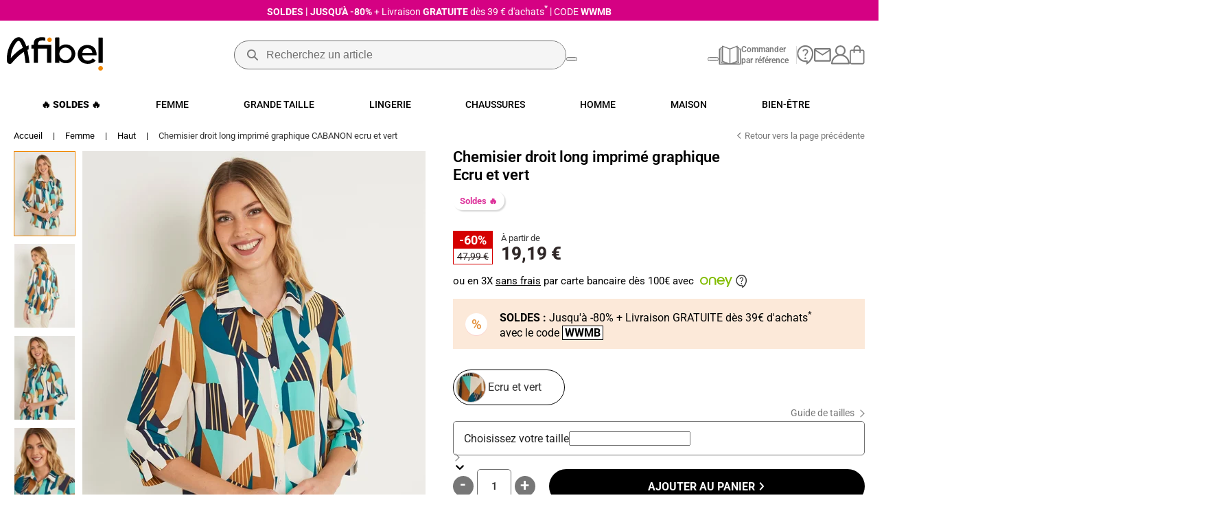

--- FILE ---
content_type: text/html; charset=utf-8
request_url: https://www.afibel.com/fr/P-4105114242-chemisier-droit-long-imprime-graphique-ecru-et-vert
body_size: 38602
content:
<!DOCTYPE html><html lang="fr"><head><meta charset="utf-8"><link rel="icon" type="image/png" href="/fr/favicon.png"><meta name="viewport" content="width=device-width,initial-scale=1"><meta name="theme-color" content="#ffffff"><link rel="apple-touch-icon" type="image/png" href="/fr/favicon.png"><link rel="manifest" href="/manifest.json"><link href="/fr/static/css/front-14.de6fd7c3.chunk.css" rel="stylesheet"><link href="/fr/static/css/front-main.368129f5.chunk.css" rel="stylesheet"><link rel="preconnect" href="https://medias.afibel.com"><style>.twic-w>.twic-background-done+div,.twic-w>.twic-done+div,.twic-w>.twic-poster-done+div{opacity:0 !important}.twic-w>.twic-done,.twic-w>.twic-poster-done{transform:none !important}</style><style data-jss="" data-meta="MuiSvgIcon">
.MuiSvgIcon-root {
  fill: currentColor;
  width: 1em;
  height: 1em;
  display: inline-block;
  font-size: 1.5rem;
  transition: fill 200ms cubic-bezier(0.4, 0, 0.2, 1) 0ms;
  flex-shrink: 0;
  user-select: none;
}
.MuiSvgIcon-colorPrimary {
  color: #3f51b5;
}
.MuiSvgIcon-colorSecondary {
  color: #f50057;
}
.MuiSvgIcon-colorAction {
  color: rgba(0, 0, 0, 0.54);
}
.MuiSvgIcon-colorError {
  color: #f44336;
}
.MuiSvgIcon-colorDisabled {
  color: rgba(0, 0, 0, 0.26);
}
.MuiSvgIcon-fontSizeInherit {
  font-size: inherit;
}
.MuiSvgIcon-fontSizeSmall {
  font-size: 1.25rem;
}
.MuiSvgIcon-fontSizeLarge {
  font-size: 2.1875rem;
}
</style><style data-jss="" data-meta="MuiButtonBase">
.MuiButtonBase-root {
  color: inherit;
  border: 0;
  cursor: pointer;
  margin: 0;
  display: inline-flex;
  outline: 0;
  padding: 0;
  position: relative;
  align-items: center;
  user-select: none;
  border-radius: 0;
  vertical-align: middle;
  -moz-appearance: none;
  justify-content: center;
  text-decoration: none;
  background-color: transparent;
  -webkit-appearance: none;
  -webkit-tap-highlight-color: transparent;
}
.MuiButtonBase-root::-moz-focus-inner {
  border-style: none;
}
.MuiButtonBase-root.Mui-disabled {
  cursor: default;
  pointer-events: none;
}
@media print {
  .MuiButtonBase-root {
    -webkit-print-color-adjust: exact;
  }
}
</style><style data-jss="" data-meta="MuiTab">
.MuiTab-root {
  padding: 6px 12px;
  overflow: hidden;
  position: relative;
  font-size: 0.875rem;
  max-width: 264px;
  min-width: 72px;
  box-sizing: border-box;
  min-height: 48px;
  text-align: center;
  flex-shrink: 0;
  font-family: "Roboto", "Helvetica", "Arial", sans-serif;
  font-weight: 500;
  line-height: 1.75;
  white-space: normal;
  letter-spacing: 0.02857em;
  text-transform: uppercase;
}
@media (min-width:600px) {
  .MuiTab-root {
    min-width: 160px;
  }
}
.MuiTab-labelIcon {
  min-height: 72px;
  padding-top: 9px;
}
.MuiTab-labelIcon .MuiTab-wrapper > *:first-child {
  margin-bottom: 6px;
}
.MuiTab-textColorInherit {
  color: inherit;
  opacity: 0.7;
}
.MuiTab-textColorInherit.Mui-selected {
  opacity: 1;
}
.MuiTab-textColorInherit.Mui-disabled {
  opacity: 0.5;
}
.MuiTab-textColorPrimary {
  color: rgba(0, 0, 0, 0.54);
}
.MuiTab-textColorPrimary.Mui-selected {
  color: #3f51b5;
}
.MuiTab-textColorPrimary.Mui-disabled {
  color: rgba(0, 0, 0, 0.38);
}
.MuiTab-textColorSecondary {
  color: rgba(0, 0, 0, 0.54);
}
.MuiTab-textColorSecondary.Mui-selected {
  color: #f50057;
}
.MuiTab-textColorSecondary.Mui-disabled {
  color: rgba(0, 0, 0, 0.38);
}
.MuiTab-fullWidth {
  flex-grow: 1;
  max-width: none;
  flex-basis: 0;
  flex-shrink: 1;
}
.MuiTab-wrapped {
  font-size: 0.75rem;
  line-height: 1.5;
}
.MuiTab-wrapper {
  width: 100%;
  display: inline-flex;
  align-items: center;
  flex-direction: column;
  justify-content: center;
}
</style><style data-jss="" data-meta="PrivateTabIndicator">
.jss1 {
  width: 100%;
  bottom: 0;
  height: 2px;
  position: absolute;
  transition: all 300ms cubic-bezier(0.4, 0, 0.2, 1) 0ms;
}
.jss2 {
  background-color: #3f51b5;
}
.jss3 {
  background-color: #f50057;
}
.jss4 {
  right: 0;
  width: 2px;
  height: 100%;
}
</style><style data-jss="" data-meta="MuiTabs">
.MuiTabs-root {
  display: flex;
  overflow: hidden;
  min-height: 48px;
  -webkit-overflow-scrolling: touch;
}
.MuiTabs-vertical {
  flex-direction: column;
}
.MuiTabs-flexContainer {
  display: flex;
}
.MuiTabs-flexContainerVertical {
  flex-direction: column;
}
.MuiTabs-centered {
  justify-content: center;
}
.MuiTabs-scroller {
  flex: 1 1 auto;
  display: inline-block;
  position: relative;
  white-space: nowrap;
}
.MuiTabs-fixed {
  width: 100%;
  overflow-x: hidden;
}
.MuiTabs-scrollable {
  overflow-x: scroll;
  scrollbar-width: none;
}
.MuiTabs-scrollable::-webkit-scrollbar {
  display: none;
}
@media (max-width:599.95px) {
  .MuiTabs-scrollButtonsDesktop {
    display: none;
  }
}
</style><style data-jss="" data-meta="MuiTabPanel">
.MuiTabPanel-root {
  padding: 24px;
}
</style><link rel="stylesheet" type="text/css" href="/fr/static/css/front-3.9c1911c9.chunk.css"><link rel="stylesheet" type="text/css" href="/fr/static/css/front-15.4cbca88a.chunk.css"><title>Chemisier droit long imprimé graphique Vert | Afibel</title><link rel="stylesheet" href="/fr/media/wysiwyg/octipas/style-afibel-merch.css?20260121T083239865486" data-react-helmet="true"><link rel="stylesheet" href="/fr/media/wysiwyg/octipas/cms/style-afibel-cms.css?20260121T083239865486" data-react-helmet="true"><meta charset="utf-8" data-react-helmet="true"><meta name="viewport" content="width=device-width, initial-scale=1" data-react-helmet="true"><meta name="theme-color" content="#ffffff" data-react-helmet="true"><meta name="keywords" content="afibel, afibelle, catalogue Afibel,  prêt-à-porter, mode femme, mode homme, vente par correspondance, vetement femme, vetement homme, sous vêtement, chaussures, bien être,  accessoire maison" data-react-helmet="true"><meta name="robots" content="INDEX,FOLLOW" data-react-helmet="true"><link rel="stylesheet" href="//webchat.afibel.com/webchat/css/isicom.css" data-react-helmet="true"><style data-emotion="css" data-s=""></style><meta name="description" content="Achetez votre Chemisier droit long imprimé graphique Vert CABANON ✓ À partir de 19.19€ ✓ Paiement en 3x sans frais" data-react-helmet="true"><script type="application/ld+json" data-react-helmet="true">{"@context":"https://schema.org","@type":"BreadcrumbList","itemListElement":[{"@type":"ListItem","position":1,"name":"Accueil","item":"https://www.afibel.com/fr/"},{"@type":"ListItem","position":2,"name":"Femme","item":"https://www.afibel.com/fr/C-68540-femme"},{"@type":"ListItem","position":3,"name":"Haut","item":"https://www.afibel.com/fr/C-68549-haut"},{"@type":"ListItem","position":4,"name":"Chemisier droit long imprimé graphique CABANON ecru et vert"}]}</script><script type="application/ld+json" data-react-helmet="true">{"@context":"https://schema.org","@type":"Product","name":"Chemisier droit long imprimé graphique CABANON ECRU ET VERT","image":["https://medias.afibel.com/fr/media/4/1/chemisier-droit-long-imprime-graphique--41051_FA1_S-20240709175209.jpg","https://medias.afibel.com/fr/media/4/1/chemisier-droit-long-imprime-graphique--41051_DO1_S-20240709175209.jpg","https://medias.afibel.com/fr/media/4/1/chemisier-droit-long-imprime-graphique--41051_DE1_S-20240709175209.jpg","https://medias.afibel.com/fr/media/4/1/chemisier-droit-long-imprime-graphique--41051_DE2_S-20240709175209.jpg","https://medias.afibel.com/fr/media/4/1/chemisier-droit-long-imprime-graphique--41051_DE3_S-20240709175209.jpg","https://medias.afibel.com/fr/media/4/1/chemisier-droit-long-imprime-graphique--41051_DE4_S-20240709175209.jpg","https://medias.afibel.com/fr/media/4/1/chemisier-droit-long-imprime-graphique--41051_SF1_S-20240709175209.jpg"],"description":"Adapté aux petites comme aux grandes tailles, il n&apos;a pas son pareil pour réveiller une jupe-culotte en velours uni ou un pantalon classique aux tonalités sombres. Imprimé graphique chic et ligne fluide joliment fendue côtés... Le chemisier va donner une belle dynamique au vestiaire de l&apos;automne, puis de l&apos;hiver !&lt;br /&gt;Le chemisier est le complice idéal des tenues classiques et chics. Confectionné dans un tissu agréable à porter et facile à vivre, celui-ci est entièrement boutonné devant. Et bénéficie d&apos;une coupe simple, mais efficace : col chemise, bracelet fendu rapporté au bas des manches 3/4, empiècement carrure dos et base droite fendue côtés.","sku":"4105114","gtin13":"3666862585627","brand":{"@type":"Brand","name":"Afibel"},"offers":{"@type":"Offer","url":"https://www.afibel.com/fr/P-4105114242-chemisier-droit-long-imprime-graphique-ecru-et-vert","priceCurrency":"EUR","price":15.99,"availability":"https://schema.org/InStock","itemCondition":"https://schema.org/NewCondition"}}</script><link rel="canonical" href="https://www.afibel.com/fr/P-41051242-chemisier-droit-long-imprime-graphique-ecru-et-vert" data-react-helmet="true"><style id="css_var_c8d42cf608b94b71aa6c3ee581cf14a7">.sfs  { --sf-font-size: 16px; --font-size: 16px; --sf-fallback-font: Open Sans; --sf-custom-font: Roboto; }
.sfs  { --sf-primary-color: #f38700; --sf-light-text-color: #ffffff; --sf-primary-color-rgb: 243,135,0; --sf-primary-50: #ffcd46; }
.sfs  { --sf-button-border-radius: 5px; }
.sfs .sf-layer-modal-root { --sf-layer-position-left: 20px; --sf-layer-position-right: 20px; --sf-layer-position-top: 20px; --sf-layer-position-bottom: 20px; --sf-layer-overlay-position-left: 0px; --sf-layer-overlay-position-right: 0px; --sf-layer-overlay-position-top: 0px; --sf-layer-overlay-position-bottom: 0px; --sf-layer-overlay-color: 221,218,218; --sf-layer-overlay-opacity: 0.5; --sf-layer-overlay-blur: 0px; --sf-layer-border-radius: 12px; --sf-layer-enable-border-radius: 1; --sf-layer-box-shadow: none; --sf-layer-enable-opening-animation-slide: 1; --sf-layer-enable-opening-animation-zoom: 1; --sf-layer-opening-top: 0px; --sf-layer-opening-top-mobile: 0px; --sf-layer-opening-width: 9999px; --sf-layer-max-width: 9999px; --sf-header-height: 120px; }
.sfs .sf-layer-background-root { --sf-header-color: 245, 245, 245; --sf-header-opacity: 1; }
.sfs .sf-filter-accordion-root { --sf-accordion-background-color: #ffffff; }
.sfs .sf-product-type-root { --sf-product-type-background-color: #ffffff; --sf-product-type-shadow: 1; }
.sfs .sf-vignet-product-root { --sf-product-info-align: start; --sf-product-image-width: 363; --sf-product-image-height: 500; }
.sfs .sf-price-zone-root { --sf-product-price-align: right; }
.sfs .sf-product-infos-root { --sf-product-title-lines: 1; }
.sfs .sf-sponsored-flag-root { --sf-sponsored-flag-text-color: #333333; --sf-sponsored-flag-text-align: left; --sf-sponsored-flag-background-color: 255,255,255; --sf-sponsored-flag-background-opacity: 0; }
.sfs .sf-product-grid-root { --sf-grid-gap: 0px; --sf-grid-gap-mobile: 0px; --sf-grid-background-color: 255,255,255; --sf-grid-background-opacity: 1; --sf-grid-vignets-line-mobile: 2; --sf-grid-vignets-line-tablet: 2; --sf-grid-vignets-line-tablet-landscape: 3; --sf-grid-vignets-line-laptop: 4; --sf-grid-vignets-line-desktop: 5; }
.sfs  { --sf-insert-background-color: #f6f6f6; }
.sfs .sf-insert-universes-root { --sf-insert-universes-height: 222px; }
</style><link type="text/css" rel="stylesheet" href="https://tag.search.sensefuel.live/tag/22ab5fdc-b3d9-412a-8caf-03ffdc87a88d/layer.css?v=3.57.0" id="css_c8d42cf608b94b71aa6c3ee581cf14a7"><link rel="stylesheet" type="text/css" href="https://tag.search.sensefuel.live/tag/22ab5fdc-b3d9-412a-8caf-03ffdc87a88d/all-components-cart-vocal.css?v=3.57.0"><link rel="stylesheet" type="text/css" href="https://tag.search.sensefuel.live/tag/22ab5fdc-b3d9-412a-8caf-03ffdc87a88d/all-components-vocal.css?v=3.57.0"><link rel="stylesheet" type="text/css" href="https://tag.search.sensefuel.live/tag/22ab5fdc-b3d9-412a-8caf-03ffdc87a88d/vocal.css?v=3.57.0"><meta rel="x-prerender-render-id" content="5e78f86f-7b87-4000-aebd-089e58e0074d" />
			<meta rel="x-prerender-render-at" content="2026-01-22T08:55:37.468Z" /></head><body><div id="didomi-host" class="didomi-host" data-nosnippet="true" aria-hidden="true" lang="fr" data-lang-dir="ltr"></div><iframe name="__tcfapiLocator" title="__tcfapiLocator" style="display: none;"></iframe><noscript>
      <iframe src="https://www.googletagmanager.com/ns.html?id=GTM-N7P9TVSH&gtm_auth=&gtm_preview=&gtm_cookies_win=x"
        height="0" width="0" style="display:none;visibility:hidden" id="tag-manager"></iframe></noscript><noscript>
      <iframe src="https://www.googletagmanager.com/ns.html?id=GTM-WQR5CT5S&gtm_auth=&gtm_preview=&gtm_cookies_win=x"
        height="0" width="0" style="display:none;visibility:hidden" id="tag-manager"></iframe></noscript><noscript>You need to enable JavaScript to run this app.</noscript><div id="root"><div></div><div id="suspense-child" style=""><div><div class="header HeaderLayout_header__gXMlR"><div class="HeaderLayout_headerContainer__1fT9r" id="headerContainerLayout"><div class="Header_headerContainer__1HSoZ" id="header-container"><div id="headerBanner"><div class="oct_headerSite">
	<div class="oct_contentBannPromo">
		<a href="/fr/C-192808-soldes" title="Soldes Jusqu'à -80%">
			<strong>SOLDES <span>|</span> Jusqu'à -80%</strong> + Livraison <strong>GRATUITE</strong> <em>dès 39 € d'achats</em><sup>*</sup> <span>|</span> CODE <strong>WWMB</strong>
		</a>
	</div>
</div>	</div><div id="header-block" class="Header_header__1v0yI"><div class="Header_leftBlock__2W5j8"><button class="Button_button__34Zjz Header_openMenuBtn__SYIxk" type="button"><svg class="MuiSvgIcon-root MuiSvgIcon-fontSizeInherit" focusable="false" viewBox="0 0 45 32" aria-hidden="true"><path d="M1.939 0.015c-0.008-0-0.018-0-0.027-0-1.060 0-1.918 0.859-1.918 1.918s0.859 1.918 1.918 1.918c0.010 0 0.019-0 0.029-0l-0.001 0h40.922c0.008 0 0.018 0 0.027 0 1.060 0 1.918-0.859 1.918-1.918s-0.859-1.918-1.918-1.918c-0.010 0-0.019 0-0.029 0l0.001-0z"></path><path d="M1.939 14.082c-0.008-0-0.018-0-0.027-0-1.060 0-1.918 0.859-1.918 1.918s0.859 1.918 1.918 1.918c0.010 0 0.019-0 0.029-0l-0.001 0h40.922c0.008 0 0.018 0 0.027 0 1.060 0 1.918-0.859 1.918-1.918s-0.859-1.918-1.918-1.918c-0.010 0-0.019 0-0.029 0l0.001-0z"></path><path d="M1.939 28.149c-0.008-0-0.018-0-0.027-0-1.060 0-1.918 0.859-1.918 1.918s0.859 1.918 1.918 1.918c0.010 0 0.019-0 0.029-0l-0.001 0h40.922c0.008 0 0.018 0 0.027 0 1.060 0 1.918-0.859 1.918-1.918s-0.859-1.918-1.918-1.918c-0.010 0-0.019 0-0.029 0l0.001-0z"></path></svg></button><div class="Header_searchBtnWrapper__22E5U Header_hidden__2dMsw"><button class="Button_button__34Zjz SearchButton_button__3LLhq Header_searchBtn__m0bER" type="button" value="" autocomplete="off" data-sfsnbard="true"><svg class="MuiSvgIcon-root SearchButton_icon__3DjpZ MuiSvgIcon-fontSizeInherit" focusable="false" viewBox="0 0 30.43 30.408" aria-hidden="true"><path id="Tracé_4677" data-name="Tracé 4677" d="M28.944,231.873a11.945,11.945,0,0,1-8.8-3.565,12.247,12.247,0,0,1,8.687-20.928,12.169,12.169,0,0,1,12.245,12.254,11.954,11.954,0,0,1-.61,3.836,11.767,11.767,0,0,1-1.856,3.436l7.882,7.789a1.858,1.858,0,0,1,0,2.582,1.8,1.8,0,0,1-1.285.512,1.72,1.72,0,0,1-1.274-.535l-7.784-7.789a10.286,10.286,0,0,1-3.284,1.781,12.267,12.267,0,0,1-3.922.628m-.089-3.526a8.622,8.622,0,0,0,8.7-8.716,8.464,8.464,0,0,0-2.513-6.187,8.364,8.364,0,0,0-6.181-2.537,8.72,8.72,0,1,0,0,17.44" transform="translate(-16.586 -207.38)" fill="#7a7a7a"></path></svg></button><span class="sfs sf-vocal" data-v-app=""><div class="sf-vocal-client-icon-root"><button class="sf-vocal-client-button"><i class="sf-icon-mic"></i></button></div></span></div></div><a class="Logo_logo__2gn02 Header_logo__3T0lc" aria-label="Accueil" href="/fr/"><img src="/fr/static/media/logo.4b003ce9.svg" alt="afibel-logo" height="65" width="128"></a><div class="Header_rightBlock__2OIte"><div class="RightNavigationMenu_navContainer__2hwKW"><button class="Button_button__34Zjz SearchButton_button__3LLhq RightNavigationMenu_searchBtn__2Ufv2" type="button" value="" autocomplete="off" data-sfsnbard="true"><svg class="MuiSvgIcon-root SearchButton_icon__3DjpZ MuiSvgIcon-fontSizeInherit" focusable="false" viewBox="0 0 30.43 30.408" aria-hidden="true"><path id="Tracé_4677" data-name="Tracé 4677" d="M28.944,231.873a11.945,11.945,0,0,1-8.8-3.565,12.247,12.247,0,0,1,8.687-20.928,12.169,12.169,0,0,1,12.245,12.254,11.954,11.954,0,0,1-.61,3.836,11.767,11.767,0,0,1-1.856,3.436l7.882,7.789a1.858,1.858,0,0,1,0,2.582,1.8,1.8,0,0,1-1.285.512,1.72,1.72,0,0,1-1.274-.535l-7.784-7.789a10.286,10.286,0,0,1-3.284,1.781,12.267,12.267,0,0,1-3.922.628m-.089-3.526a8.622,8.622,0,0,0,8.7-8.716,8.464,8.464,0,0,0-2.513-6.187,8.364,8.364,0,0,0-6.181-2.537,8.72,8.72,0,1,0,0,17.44" transform="translate(-16.586 -207.38)" fill="#7a7a7a"></path></svg></button><span class="sfs sf-vocal" data-v-app=""><div class="sf-vocal-client-icon-root"><button class="sf-vocal-client-button"><i class="sf-icon-mic"></i></button></div></span><a class="RightNavigationMenu_navLink__1Vh1I RightNavigationMenu_directOrderLink__1LKAc" title="Commander en utilisant les références du catalogue" href="/fr/commande_directe"><img src="/fr/static/media/catalog.40f7dca2.svg" alt="quick-order" width="33" height="28"><span>Commander<br>par référence</span></a><div class="RightNavigationMenu_separator__1XiTD"></div><a class="RightNavigationMenu_navLink__1Vh1I RightNavigationMenu_helpLink__1lc-A" title="Besoin d'aide ?" href="/fr/aide"><img src="/fr/static/media/help.069249b3.svg" alt="Besoin d'aide ?" width="25" height="28"><span>Besoin d'aide ?</span></a><a class="Link_link__3xhze RightNavigationMenu_navLink__1Vh1I RightNavigationMenu_newsletterLink__8Mv_L" href="/fr/newsletter/subscriber"><svg class="MuiSvgIcon-root MuiSvgIcon-fontSizeInherit" focusable="false" viewBox="0 0 42 34" aria-hidden="true"><path d="M3.86499 33.677C2.85025 33.6445 1.88596 33.2268 1.16806 32.5089C0.45016 31.791 0.0325165 30.8268 0 29.812V3.875C0.00119889 3.36961 0.104973 2.86971 0.305054 2.40561C0.505134 1.9415 0.797358 1.52287 1.164 1.17502C1.50936 0.80441 1.92728 0.508815 2.39178 0.306671C2.85629 0.104527 3.3574 0.000141648 3.86398 0H37.854C38.8719 0.0325222 39.8393 0.451451 40.5594 1.1716C41.2796 1.89175 41.6985 2.85909 41.731 3.87701V29.814C41.6971 30.8304 41.2774 31.7957 40.5573 32.5136C39.8371 33.2316 38.8705 33.6483 37.854 33.679L3.86499 33.677ZM37.855 7.397L21.883 17.797C21.7159 17.9005 21.5378 17.985 21.352 18.049C21.1922 18.0995 21.0256 18.1248 20.858 18.124C20.6911 18.125 20.5251 18.0996 20.366 18.049C20.181 17.9846 20.0036 17.9001 19.837 17.797L3.86499 7.397V29.812H37.855V7.397ZM20.855 14.851L37.79 3.875H3.97L20.855 14.851Z"></path></svg><span>10€&nbsp;OFFERTS<i>*</i></span></a><div class="MyAccountLink_container__1szZ1"><a class="RightNavigationMenu_navLink__1Vh1I MyAccountLink_navLink__38EOx" title="Mon compte" href="/fr/customer/account/login"><img src="/fr/static/media/account.6bfa4335.svg" alt="my-account" width="27" height="28"><span>Mon compte</span></a></div><a class="RightNavigationMenu_navLink__1Vh1I CartLink_container__Fcm9c" title="Panier" href="/fr/checkout/cart"><img src="/fr/static/media/cart.d1318495.svg" alt="my-basket" height="28" width="22"><span>Panier</span></a></div></div><div id="header-search" class="Header_searchBarContainer__19Y-b"><form class="SearchBar_form__2ZMxt"><div id="header-search-input-container" class="SearchBar_inputContainer__seCYY" autocomplete="off" data-sfsnbard="true"><svg class="MuiSvgIcon-root SearchBar_searchIcon__ooH14 MuiSvgIcon-fontSizeInherit" focusable="false" viewBox="0 0 30.43 30.408" aria-hidden="true"><path id="Tracé_4677" data-name="Tracé 4677" d="M28.944,231.873a11.945,11.945,0,0,1-8.8-3.565,12.247,12.247,0,0,1,8.687-20.928,12.169,12.169,0,0,1,12.245,12.254,11.954,11.954,0,0,1-.61,3.836,11.767,11.767,0,0,1-1.856,3.436l7.882,7.789a1.858,1.858,0,0,1,0,2.582,1.8,1.8,0,0,1-1.285.512,1.72,1.72,0,0,1-1.274-.535l-7.784-7.789a10.286,10.286,0,0,1-3.284,1.781,12.267,12.267,0,0,1-3.922.628m-.089-3.526a8.622,8.622,0,0,0,8.7-8.716,8.464,8.464,0,0,0-2.513-6.187,8.364,8.364,0,0,0-6.181-2.537,8.72,8.72,0,1,0,0,17.44" transform="translate(-16.586 -207.38)" fill="#7a7a7a"></path></svg><input type="text" maxlength="128" placeholder="Recherchez un article" class="SearchBar_searchBar__1hWdk" value=""></div><span class="sfs sf-vocal" data-v-app=""><div class="sf-vocal-client-icon-root"><button class="sf-vocal-client-button"><i class="sf-icon-mic"></i></button></div></span></form></div></div></div><div class="NavigationMenu_wrapper__hidVw"><div class="NavigationMenu_container__n9twa"><ul class="Menu_container__3OY_Q NavigationMenu_menu__17Mue"><li class="MenuItem_container__3DK1i NavigationMenu_menuItem__2EBXf Menu_menuItem__dV0Vy"><a id="oct_megamenu_soldes" class="titleLayerNiv0" href="/fr/C-192808-soldes"><span> 🔥 Soldes 🔥</span></a><div id="megaMenuContainer-192808" class="MegaMenu_container__2hcCx" style="--maxHeightToBottom: 543px;"><div class="MegaMenu_content__3uKBZ"><div class="MegaMenu_column__fJXVt MegaMenu_column-1__3IkEG"><a id="oct_megamenu_soldes_femme" class="MegaMenuItems_link__Lv9xB titleLayerNiv1" href="/fr/C-192809-femme">Femme</a><a id="oct_megamenu_soldes_femme_vestes-manteaux" class="MegaMenuItems_link__Lv9xB titleLayerNiv3" href="/fr/C-192816-vestes-et-manteaux">Vestes, Manteaux</a><a id="oct_megamenu_soldes_femme_tuniques-chemisiers" class="MegaMenuItems_link__Lv9xB titleLayerNiv3" href="/fr/C-192811-chemisiers-tuniques">Tuniques, Chemisiers</a><a id="oct_megamenu_soldes_femme_pulls-sous-pulls" class="MegaMenuItems_link__Lv9xB titleLayerNiv3" href="/fr/C-192814-pulls-et-sous-pulls">Pulls, Sous pulls</a><a id="oct_megamenu_soldes_femme_tee-shirts-polos" class="MegaMenuItems_link__Lv9xB titleLayerNiv3" href="/fr/C-192812-tee-shirts-polos">Tee shirts, Polos</a><a id="oct_megamenu_soldes_femme_gilets" class="MegaMenuItems_link__Lv9xB titleLayerNiv3" href="/fr/C-192815-gilets">Gilets</a><a id="oct_megamenu_soldes_femme_pantalons" class="MegaMenuItems_link__Lv9xB titleLayerNiv3" href="/fr/C-192821-pantalons">Pantalons</a><a id="oct_megamenu_soldes_femme_jupes" class="MegaMenuItems_link__Lv9xB titleLayerNiv3" href="/fr/C-192820-jupes">Jupes</a><a id="oct_megamenu_soldes_femme_pantacourts" class="MegaMenuItems_link__Lv9xB titleLayerNiv3" href="/fr/C-192818-pantacourts">Pantacourts</a><a id="oct_megamenu_soldes_femme_robes-ensembles" class="MegaMenuItems_link__Lv9xB titleLayerNiv3" href="/fr/C-192823-robes-ensembles-combinaisons">Robes, Ensembles</a><a id="oct_megamenu_soldes_femme_maillots-de-bain" class="MegaMenuItems_link__Lv9xB titleLayerNiv3" href="/fr/C-192813-maillots-de-bain">Maillots de bain</a><a id="oct_megamenu_soldes_femme_accessoires" class="MegaMenuItems_link__Lv9xB titleLayerNiv3" href="/fr/C-192886-accessoires">Accessoires</a><a id="oct_megamenu_soldes_femme_bijoux" class="MegaMenuItems_link__Lv9xB titleLayerNiv3" href="/fr/C-278720-bijoux">Bijoux</a><a id="oct_megamenu_soldes_chaussures-femme" class="MegaMenuItems_link__Lv9xB titleLayerNiv1 margeCssNiv1" href="/fr/C-192836-chaussures-femme">Chaussures Femme</a></div><div class="MegaMenu_column__fJXVt MegaMenu_column-2__2Sh20"><a id="oct_megamenu_soldes_lingerie" class="MegaMenuItems_link__Lv9xB titleLayerNiv1" href="/fr/C-192826-lingerie">Lingerie</a><a id="oct_megamenu_soldes_lingerie_soutiens-gorge" class="MegaMenuItems_link__Lv9xB titleLayerNiv3" href="/fr/C-192829-soutiens-gorge">Soutiens-Gorge</a><a id="oct_megamenu_soldes_lingerie_culottes-shorty" class="MegaMenuItems_link__Lv9xB titleLayerNiv3" href="/fr/C-192828-culottes">Culottes, Shorty</a><a id="oct_megamenu_soldes_lingerie_lingerie-sculptante" class="MegaMenuItems_link__Lv9xB titleLayerNiv3" href="/fr/C-192831-lingerie-gainante">Lingerie Sculptante</a><a id="oct_megamenu_soldes_lingerie_bas-collants-chaussettes" class="MegaMenuItems_link__Lv9xB titleLayerNiv3" href="/fr/C-192834-bas-collants-et-chaussettes">Bas, Collants, Chaussettes</a><a id="oct_megamenu_soldes_nuit" class="MegaMenuItems_link__Lv9xB titleLayerNiv1 margeCssNiv1" href="/fr/C-192835-nuit">Nuit</a><a id="oct_megamenu_soldes_nuit_pyjamas" class="MegaMenuItems_link__Lv9xB titleLayerNiv3" href="/fr/C-219823-pyjamas">Pyjamas</a><a id="oct_megamenu_soldes_nuit_chemises-de-nuit" class="MegaMenuItems_link__Lv9xB titleLayerNiv3" href="/fr/C-219824-chemises-de-nuit">Chemises De Nuit</a><a id="oct_megamenu_soldes_nuit_vetements-dinterieur" class="MegaMenuItems_link__Lv9xB titleLayerNiv3" href="/fr/C-278748-vetements-dinterieurs">Vêtements D’intérieur</a><a id="oct_megamenu_soldes_nuit_peignoirs-robes-de-chambre" class="MegaMenuItems_link__Lv9xB titleLayerNiv3" href="/fr/C-219825-peignoirs-robes-de-chambre">Peignoirs Robes De Chambre</a><a id="oct_megamenu_soldes_chaussons" class="MegaMenuItems_link__Lv9xB titleLayerNiv1 margeCssNiv1" href="/fr/C-192839-chaussons">Chaussons</a></div><div class="MegaMenu_column__fJXVt MegaMenu_column-3__3zxIQ"><a id="oct_megamenu_soldes_homme" class="MegaMenuItems_link__Lv9xB titleLayerNiv1" href="/fr/C-192825-homme">Homme</a><a id="oct_megamenu_soldes_homme_parkas-blousons" class="MegaMenuItems_link__Lv9xB titleLayerNiv3" href="/fr/C-259643-parkas-blousons">Parkas, Blousons</a><a id="oct_megamenu_soldes_homme_pulls-sous-pulls-gilets" class="MegaMenuItems_link__Lv9xB titleLayerNiv3" href="/fr/C-259641-pulls-sous_pulls-gilets">Pulls, Sous-pulls, Gilets</a><a id="oct_megamenu_soldes_homme_sweats" class="MegaMenuItems_link__Lv9xB titleLayerNiv3" href="/fr/C-259642-sweats">Sweats</a><a id="oct_megamenu_soldes_homme_t-shirts-polos" class="MegaMenuItems_link__Lv9xB titleLayerNiv3" href="/fr/C-259640-t_shirts-polos">T-shirts, Polos</a><a id="oct_megamenu_soldes_homme_chemises" class="MegaMenuItems_link__Lv9xB titleLayerNiv3" href="/fr/C-259639-chemises">Chemises</a><a id="oct_megamenu_soldes_homme_pantalons-bermudas" class="MegaMenuItems_link__Lv9xB titleLayerNiv3" href="/fr/C-259644-pantalons-bermudas">Pantalons, Bermudas</a><a id="oct_megamenu_soldes_homme_accessoires" class="MegaMenuItems_link__Lv9xB titleLayerNiv3" href="/fr/C-259646-accessoires">Accessoires</a><a id="oct_megamenu_soldes_nuit-sous-vetements" class="MegaMenuItems_link__Lv9xB titleLayerNiv1 margeCssNiv1" href="/fr/C-217324-sous-vetements">Nuit, Sous vêtements</a><a id="oct_megamenu_soldes_nuit-sous-vetements_nuit" class="MegaMenuItems_link__Lv9xB titleLayerNiv3" href="/fr/C-259650-nuit">Nuit</a><a id="oct_megamenu_soldes_nuit-sous-vetements_slips-calecons" class="MegaMenuItems_link__Lv9xB titleLayerNiv3" href="/fr/C-259647-slips-calecons">Slips, Caleçons</a><a id="oct_megamenu_soldes_nuit-sous-vetements_chaussettes" class="MegaMenuItems_link__Lv9xB titleLayerNiv3" href="/fr/C-259648-chaussettes">Chaussettes</a><a id="oct_megamenu_soldes_chaussures-homme" class="MegaMenuItems_link__Lv9xB titleLayerNiv1 margeCssNiv1" href="/fr/C-192838-chaussures-homme">Chaussures Homme</a><a id="oct_megamenu_soldes_chaussures-homme_chaussons-homme" class="MegaMenuItems_link__Lv9xB titleLayerNiv1" href="/fr/C-278749-chaussons-homme">Chaussons Homme</a></div><div class="MegaMenu_column__fJXVt MegaMenu_column-4__2U28D"><a id="oct_megamenu_soldes_maison" class="MegaMenuItems_link__Lv9xB titleLayerNiv1" href="/fr/C-192840-maison">Maison</a><a id="oct_megamenu_soldes_maison_meubles" class="MegaMenuItems_link__Lv9xB titleLayerNiv3" href="/fr/C-278752-meubles">Meubles</a><a id="oct_megamenu_soldes_maison_decoration" class="MegaMenuItems_link__Lv9xB titleLayerNiv3" href="/fr/C-278753-decoration">Décoration</a><a id="oct_megamenu_soldes_maison_linge-de-lit" class="MegaMenuItems_link__Lv9xB titleLayerNiv3" href="/fr/C-278754-linge-de-lit">Linge de lit</a><a id="oct_megamenu_soldes_maison_literie" class="MegaMenuItems_link__Lv9xB titleLayerNiv3" href="/fr/C-278755-literie">Literie</a><a id="oct_megamenu_soldes_maison_cuisine-art-de-la-table" class="MegaMenuItems_link__Lv9xB titleLayerNiv3" href="/fr/C-192845-cuisine">Cuisine, art de la table</a><a id="oct_megamenu_soldes_maison_linge-de-maison" class="MegaMenuItems_link__Lv9xB titleLayerNiv3" href="/fr/C-278756-linge-de-maison">Linge de Maison</a><a id="oct_megamenu_soldes_maison_linge-de-bain" class="MegaMenuItems_link__Lv9xB titleLayerNiv3" href="/fr/C-192843-salle-de-bain">Linge de bain</a><a id="oct_megamenu_soldes_maison_accessoires-maison" class="MegaMenuItems_link__Lv9xB titleLayerNiv3" href="/fr/C-192844-accessoires">Accessoires maison</a><a id="oct_megamenu_soldes_maison_high-tech" class="MegaMenuItems_link__Lv9xB titleLayerNiv3" href="/fr/C-278757-high_tech">High-tech</a><a id="oct_megamenu_soldes_maison_loisirs-couture" class="MegaMenuItems_link__Lv9xB titleLayerNiv3" href="/fr/C-259664-mercerie-couture">Loisirs, Couture </a><a id="oct_megamenu_soldes_maison_jardin" class="MegaMenuItems_link__Lv9xB titleLayerNiv3" href="/fr/C-259662-jardin">Jardin</a><a id="oct_megamenu_soldes_maison_animaux" class="MegaMenuItems_link__Lv9xB titleLayerNiv3" href="/fr/C-259663-animaux">Animaux</a></div><div class="MegaMenu_column__fJXVt MegaMenu_column-5__3qBIM"><a id="oct_megamenu_soldes_bien-etre" class="MegaMenuItems_link__Lv9xB titleLayerNiv1" href="/fr/C-192846-bien-etre">Bien-être</a><a id="oct_megamenu_soldes_bien-etre_beaute-cosmetiques" class="MegaMenuItems_link__Lv9xB titleLayerNiv1" href="/fr/C-259665-beaute-cosmetiques">Beauté, Cosmétiques</a><a id="oct_megamenu_soldes_bien-etre_beaute-cosmetiques_soin-visage" class="MegaMenuItems_link__Lv9xB titleLayerNiv3" href="/fr/C-278772-soin-visage">Soin Visage</a><a id="oct_megamenu_soldes_bien-etre_beaute-cosmetiques_soins-corps" class="MegaMenuItems_link__Lv9xB titleLayerNiv3" href="/fr/C-278773-soins-corps">Soins Corps</a><a id="oct_megamenu_soldes_bien-etre_beaute-cosmetiques_maquillages-vernis" class="MegaMenuItems_link__Lv9xB titleLayerNiv3" href="/fr/C-278774-maquillages%2c-vernis">Maquillages, Vernis</a><a id="oct_megamenu_soldes_bien-etre_beaute-cosmetiques_manucure-pedicure" class="MegaMenuItems_link__Lv9xB titleLayerNiv3" href="/fr/C-278775-manucure%2c-pedicure">Manucure, Pédicure</a><a id="oct_megamenu_soldes_bien-etre_beaute-cosmetiques_accessoires-beaute" class="MegaMenuItems_link__Lv9xB titleLayerNiv3" href="/fr/C-278776-accessoires-beaute">Accessoires Beauté</a><a id="oct_megamenu_soldes_bien-etre_hygiene" class="MegaMenuItems_link__Lv9xB titleLayerNiv1" href="/fr/C-278777-hygiene">Hygiène</a><a id="oct_megamenu_soldes_bien-etre_sante" class="MegaMenuItems_link__Lv9xB titleLayerNiv1" href="/fr/C-278778-sante">Santé</a><a id="oct_megamenu_soldes_bien-etre_plaisir-intime" class="MegaMenuItems_link__Lv9xB titleLayerNiv1" href="/fr/C-278779-plaisir-intime">Plaisir intime</a></div></div></div><div class="MenuItem_overlay__2hHs4"></div></li><li class="MenuItem_container__3DK1i NavigationMenu_menuItem__2EBXf Menu_menuItem__dV0Vy"><a id="oct_megamenu_femme" class="titleLayerNiv0" href="/fr/C-68540-femme"><span>Femme</span></a><div id="megaMenuContainer-68540" class="MegaMenu_container__2hcCx" style="--maxHeightToBottom: 543px;"><div class="MegaMenu_content__3uKBZ"><div class="MegaMenu_column__fJXVt MegaMenu_column-1__3IkEG"><a id="oct_megamenu_femme_mode-femme" class="MegaMenuItems_link__Lv9xB titleLayerNiv1" href="/fr/C-68540-femme">Mode femme</a><a id="oct_megamenu_femme_tuniques-chemisiers" class="MegaMenuItems_link__Lv9xB titleLayerNiv2" href="/fr/C-219800-tuniques-chemisiers">Tuniques, Chemisiers</a><a id="oct_megamenu_femme_t-shirts-polos" class="MegaMenuItems_link__Lv9xB titleLayerNiv2" href="/fr/C-219801-t-shirts-polos">T-shirts, Polos</a><a id="oct_megamenu_femme_pulls-gilets" class="MegaMenuItems_link__Lv9xB titleLayerNiv2" href="/fr/C-219802-pulls-gilets">Pulls, Gilets</a><a id="oct_megamenu_femme_pantalons-pantacourts" class="MegaMenuItems_link__Lv9xB titleLayerNiv2" href="/fr/C-219803-pantalons-pantacourts">Pantalons, Pantacourts</a><a id="oct_megamenu_femme_denim" class="MegaMenuItems_link__Lv9xB titleLayerNiv2" href="/fr/C-219807-jeans">Denim</a><a id="oct_megamenu_femme_leggings" class="MegaMenuItems_link__Lv9xB titleLayerNiv2" href="/fr/C-192850-leggings">Leggings</a><a id="oct_megamenu_femme_jupes-jupes-culotte" class="MegaMenuItems_link__Lv9xB titleLayerNiv2" href="/fr/C-219804-jupes-jupes_culotte">Jupes, Jupes-culotte</a><a id="oct_megamenu_femme_robes" class="MegaMenuItems_link__Lv9xB titleLayerNiv2" href="/fr/C-68553-robes">Robes</a><a id="oct_megamenu_femme_combinaisons-pantalons" class="MegaMenuItems_link__Lv9xB titleLayerNiv2" href="/fr/C-68569-combinaisons-pantalons">Combinaisons pantalons</a><a id="oct_megamenu_femme_vestes-manteaux" class="MegaMenuItems_link__Lv9xB titleLayerNiv2" href="/fr/C-68552-vestes-manteaux">Vestes, Manteaux</a><a id="oct_megamenu_femme_sweats-joggings" class="MegaMenuItems_link__Lv9xB titleLayerNiv2" href="/fr/C-68600-sweats-joggings">Sweats, Joggings</a><a id="oct_megamenu_femme_tabliers" class="MegaMenuItems_link__Lv9xB titleLayerNiv2" href="/fr/C-68602-tabliers">Tabliers</a><a id="oct_megamenu_femme_maillots-de-bain" class="MegaMenuItems_link__Lv9xB titleLayerNiv2" href="/fr/C-68561-maillots-de-bain">Maillots de bain</a></div><div class="MegaMenu_column__fJXVt MegaMenu_column-2__2Sh20"><a id="oct_megamenu_femme_accessoires" class="MegaMenuItems_link__Lv9xB titleLayerNiv1" href="/fr/C-68601-accessoires">Accessoires</a><a id="oct_megamenu_femme_accessoires_sacs" class="MegaMenuItems_link__Lv9xB titleLayerNiv2" href="/fr/C-88036-sacs">Sacs</a><a id="oct_megamenu_femme_accessoires_porte-monnaies" class="MegaMenuItems_link__Lv9xB titleLayerNiv2" href="/fr/C-233578-porte-monnaies">Porte-monnaies</a><a id="oct_megamenu_femme_accessoires_ceintures" class="MegaMenuItems_link__Lv9xB titleLayerNiv2" href="/fr/C-88035-ceintures">Ceintures</a><a id="oct_megamenu_femme_accessoires_echarpes-foulards" class="MegaMenuItems_link__Lv9xB titleLayerNiv2" href="/fr/C-88032-echarpes-foulards">Echarpes, foulards</a><a id="oct_megamenu_femme_accessoires_bonnets-chapeaux" class="MegaMenuItems_link__Lv9xB titleLayerNiv2" href="/fr/C-88034-bonnets-chapeaux">Bonnets, Chapeaux </a><a id="oct_megamenu_femme_accessoires_gants-mitaines" class="MegaMenuItems_link__Lv9xB titleLayerNiv2" href="/fr/C-88033-gants">Gants, mitaines</a><a id="oct_megamenu_femme_accessoires_autres-accessoires" class="MegaMenuItems_link__Lv9xB titleLayerNiv2" href="/fr/C-88038-autres-accessoires">Autres accessoires</a><a id="oct_megamenu_femme_accessoires_ponchos" class="MegaMenuItems_link__Lv9xB titleLayerNiv2" href="/fr/C-271694-ponchos">Ponchos</a><a id="oct_megamenu_femme_tous-les-bijoux" class="MegaMenuItems_link__Lv9xB titleLayerNiv1 margeCssNiv1" href="/fr/C-88037-bijoux">Tous les bijoux</a><a id="oct_megamenu_femme_tous-les-bijoux_colliers" class="MegaMenuItems_link__Lv9xB titleLayerNiv2" href="/fr/C-233580-colliers">Colliers</a><a id="oct_megamenu_femme_tous-les-bijoux_boucles-doreilles" class="MegaMenuItems_link__Lv9xB titleLayerNiv2" href="/fr/C-233579-boucles-oreilles">Boucles d'oreilles</a><a id="oct_megamenu_femme_tous-les-bijoux_bracelets" class="MegaMenuItems_link__Lv9xB titleLayerNiv2" href="/fr/C-233581-bracelets">Bracelets</a><a id="oct_megamenu_femme_tous-les-bijoux_bagues" class="MegaMenuItems_link__Lv9xB titleLayerNiv2" href="/fr/C-233582-bagues">Bagues</a><a id="oct_megamenu_femme_tous-les-bijoux_montres" class="MegaMenuItems_link__Lv9xB titleLayerNiv2" href="/fr/C-269901-montres">Montres</a></div><div class="MegaMenu_column__fJXVt MegaMenu_column-3__3zxIQ"><a id="oct_megamenu_femme_en-ce-moment" class="MegaMenuItems_link__Lv9xB titleLayerNiv1 MegaMenuItems_disabled__1lclL" href="/fr/C-180356-nos-boutiques">En ce moment</a><a id="oct_megamenu_femme_en-ce-moment_nouveautes-femme" class="MegaMenuItems_link__Lv9xB titleLayerNiv3" href="/fr/C-106468-femme">✨ Nouveautés femme</a><a id="oct_megamenu_femme_en-ce-moment_nouveautes-accessoires" class="MegaMenuItems_link__Lv9xB titleLayerNiv3" href="/fr/C-226095-accessoires">✨ Nouveautés accessoires</a><a id="oct_megamenu_femme_en-ce-moment_selection-cocooning" class="MegaMenuItems_link__Lv9xB titleLayerNiv3" href="/fr/C-241016-femme">🍵 Sélection cocooning</a><a id="oct_megamenu_femme_en-ce-moment_accessoires-chauds" class="MegaMenuItems_link__Lv9xB titleLayerNiv3 margeCssNivLast" href="/fr/C-192996-offre-du-moment-5">🧣 Accessoires chauds</a><a id="oct_megamenu_femme_nos-conseils" class="MegaMenuItems_link__Lv9xB titleLayerNiv1 margeCssNiv1 MegaMenuItems_disabled__1lclL" href="/fr/C-68577-nos-conseils">Nos conseils</a><a id="oct_megamenu_femme_nos-conseils_conseils-de-lavage" class="MegaMenuItems_link__Lv9xB titleLayerNiv3" href="/fr/guide-d-entretien-vetement">Conseils de lavage</a><a id="oct_megamenu_femme_nos-conseils_guide-des-tailles" class="MegaMenuItems_link__Lv9xB titleLayerNiv3" href="/fr/guide-taille">Guide des tailles</a></div><div class="undefined MegaMenu_column-4__2U28D"><div class="oct_pictureLayer"><a href="/fr/C-192809-femme" title="Soldes femme"><img src="https://medias.afibel.com/fr/media/wysiwyg/octipas/megamenu/15-PE26/S04-soldes/MEGAMENU-S04-3EME-DEM.jpg" alt="Soldes femme" loading="lazy"></a></div></div><div class="undefined MegaMenu_column-5__3qBIM"><div class="oct_pictureLayer"><a href="/fr/C-106468-femme" title="Nouveautés femme"><img src="https://medias.afibel.com/fr/media/wysiwyg/octipas/megamenu/14-AH25/nouveautes-femme-v2/MEGAMENU-NOUVEAUTES-FEMME-DESK-v3.jpg" alt="Nouveautés femme" loading="lazy"></a></div></div></div></div><div class="MenuItem_overlay__2hHs4"></div></li><li class="MenuItem_container__3DK1i NavigationMenu_menuItem__2EBXf Menu_menuItem__dV0Vy"><a id="oct_megamenu_grande-taille" class="titleLayerNiv0" href="/fr/C-68546-grande-taille"><span>Grande taille</span></a><div id="megaMenuContainer-68546" class="MegaMenu_container__2hcCx" style="--maxHeightToBottom: 543px;"><div class="MegaMenu_content__3uKBZ"><div class="MegaMenu_column__fJXVt MegaMenu_column-1__3IkEG"><a id="oct_megamenu_grande-taille_femme-grande-taille" class="MegaMenuItems_link__Lv9xB titleLayerNiv1" href="/fr/C-209258-femme">Femme grande taille</a><a id="oct_megamenu_grande-taille_femme-grande-taille_haut" class="MegaMenuItems_link__Lv9xB titleLayerNiv2" href="/fr/C-205832-haut">Haut </a><a id="oct_megamenu_grande-taille_femme-grande-taille_bas" class="MegaMenuItems_link__Lv9xB titleLayerNiv2" href="/fr/C-205840-bas">Bas </a><a id="oct_megamenu_grande-taille_femme-grande-taille_robe-combinaison" class="MegaMenuItems_link__Lv9xB titleLayerNiv2" href="/fr/C-209260-robe-combinaison">Robe, Combinaison </a><a id="oct_megamenu_grande-taille_femme-grande-taille_vestes-manteaux" class="MegaMenuItems_link__Lv9xB titleLayerNiv2" href="/fr/C-209261-veste-manteau">Vestes, Manteaux </a><a id="oct_megamenu_grande-taille_femme-grande-taille_jogging" class="MegaMenuItems_link__Lv9xB titleLayerNiv2" href="/fr/C-205852-jogging">Jogging </a><a id="oct_megamenu_grande-taille_femme-grande-taille_maillot-de-bain" class="MegaMenuItems_link__Lv9xB" href="/fr/C-205850-maillot-de-bain">Maillot De Bain </a></div><div class="MegaMenu_column__fJXVt MegaMenu_column-2__2Sh20"><a id="oct_megamenu_grande-taille_lingerie" class="MegaMenuItems_link__Lv9xB titleLayerNiv1" href="/fr/C-205851-lingerie">Lingerie </a><a id="oct_megamenu_grande-taille_nuit" class="MegaMenuItems_link__Lv9xB titleLayerNiv1" href="/fr/C-215222-nuit">Nuit </a><a id="oct_megamenu_grande-taille_chaussures-femme-confort" class="MegaMenuItems_link__Lv9xB titleLayerNiv1" href="/fr/C-68603-chaussures">Chaussures Femme Confort</a></div><div class="undefined MegaMenu_column-3__3zxIQ"><div class="oct_pictureLayer"><a href="/fr/C-209258-femme" title="Femme grande taille"><img src="https://medias.afibel.com/fr/media/wysiwyg/octipas/megamenu/14-AH25/grande-taille-v2/MEGAMENU-MODE-GRANDE-TAILLE.jpg" alt="Femme grande taille" loading="lazy"></a></div></div><div class="undefined MegaMenu_column-4__2U28D"><div class="oct_pictureLayer"><a href="/fr/C-205851-lingerie" title="Lingerie grande taille"><img src="https://medias.afibel.com/fr/media/wysiwyg/octipas/megamenu/14-AH25/lingerie-grande-taille-v2/MEGAMENU-LINGERIE-GRANDE-TAILLE.jpg" alt="Lingerie grande taille" loading="lazy"></a></div></div></div></div><div class="MenuItem_overlay__2hHs4"></div></li><li class="MenuItem_container__3DK1i NavigationMenu_menuItem__2EBXf Menu_menuItem__dV0Vy"><a id="oct_megamenu_lingerie" class="titleLayerNiv0" href="/fr/C-68542-lingerie"><span>Lingerie</span></a><div id="megaMenuContainer-68542" class="MegaMenu_container__2hcCx" style="--maxHeightToBottom: 543px;"><div class="MegaMenu_content__3uKBZ"><div class="MegaMenu_column__fJXVt undefined"><a id="oct_megamenu_lingerie_lingerie-sexy" class="MegaMenuItems_link__Lv9xB titleLayerNiv3 margeCssNivLast" href="/fr/C-238962-lingerie-sexy">🫦 Lingerie sexy</a></div><div class="MegaMenu_column__fJXVt MegaMenu_column-1__3IkEG"><a id="oct_megamenu_lingerie_toute-la-lingerie" class="MegaMenuItems_link__Lv9xB titleLayerNiv1" href="/fr/C-68542-lingerie">Toute la lingerie</a><a id="oct_megamenu_lingerie_soutiens-gorge" class="MegaMenuItems_link__Lv9xB titleLayerNiv2" href="/fr/C-68555-soutiens-gorge">Soutiens-gorge</a><a id="oct_megamenu_lingerie_culottes-shorty" class="MegaMenuItems_link__Lv9xB titleLayerNiv2" href="/fr/C-219811-culottes-shorty">Culottes, Shorty</a><a id="oct_megamenu_lingerie_body" class="MegaMenuItems_link__Lv9xB titleLayerNiv2" href="/fr/C-192865-body">Body</a><a id="oct_megamenu_lingerie_lingerie-sculptante" class="MegaMenuItems_link__Lv9xB titleLayerNiv2" href="/fr/C-68651-lingerie-sculptante">Lingerie sculptante</a><a id="oct_megamenu_lingerie_maillots-de-corps" class="MegaMenuItems_link__Lv9xB titleLayerNiv2" href="/fr/C-68653-maillots-de-corps">Maillots de corps</a><a id="oct_megamenu_lingerie_fonds-de-robe-jupons" class="MegaMenuItems_link__Lv9xB titleLayerNiv2" href="/fr/C-68654-fonds-de-robe-jupons">Fonds de robe, Jupons</a><a id="oct_megamenu_lingerie_bas-collants-chaussettes" class="MegaMenuItems_link__Lv9xB titleLayerNiv2" href="/fr/C-219812-bas-collants-chaussettes">Bas, Collants, Chaussettes</a><a id="oct_megamenu_lingerie_coffrets-lingerie" class="MegaMenuItems_link__Lv9xB titleLayerNiv2" href="/fr/C-269903-coffrets-lingerie">Coffrets lingerie</a></div><div class="MegaMenu_column__fJXVt MegaMenu_column-2__2Sh20"><a id="oct_megamenu_lingerie_toute-la-nuit" class="MegaMenuItems_link__Lv9xB titleLayerNiv1" href="/fr/C-68656-nuit">Toute la nuit</a><a id="oct_megamenu_lingerie_toute-la-nuit_pyjamas" class="MegaMenuItems_link__Lv9xB titleLayerNiv2" href="/fr/C-68657-pyjamas">Pyjamas</a><a id="oct_megamenu_lingerie_toute-la-nuit_chemises-de-nuit" class="MegaMenuItems_link__Lv9xB titleLayerNiv2" href="/fr/C-68658-chemises-de-nuit">Chemises de nuit</a><a id="oct_megamenu_lingerie_toute-la-nuit_vetements-dinterieur" class="MegaMenuItems_link__Lv9xB titleLayerNiv2" href="/fr/C-68660-vetements-d-interieur">Vêtements d'intérieur</a><a id="oct_megamenu_lingerie_toute-la-nuit_peignoirs-robes-de-chambre" class="MegaMenuItems_link__Lv9xB titleLayerNiv2" href="/fr/C-219813-peignoirs-robes-de-chambre">Peignoirs, Robes de chambre</a></div><div class="MegaMenu_column__fJXVt MegaMenu_column-3__3zxIQ"><a id="oct_megamenu_lingerie_en-ce-moment" class="MegaMenuItems_link__Lv9xB titleLayerNiv1 MegaMenuItems_disabled__1lclL" href="/fr/C-68662-nos-boutiques">EN CE MOMENT</a><a id="oct_megamenu_lingerie_en-ce-moment_nouveautes-nuit" class="MegaMenuItems_link__Lv9xB titleLayerNiv3" href="/fr/C-227678-nuit">✨ Nouveautés Nuit</a><a id="oct_megamenu_lingerie_en-ce-moment_cocooning-nuit" class="MegaMenuItems_link__Lv9xB titleLayerNiv3" href="/fr/C-240926-nuit">🍵 Cocooning nuit</a><a id="oct_megamenu_lingerie_marques" class="MegaMenuItems_link__Lv9xB titleLayerNiv1 margeCssNiv1" href="/fr/C-68542-lingerie/NW-15151-marque~belamy/NW-15151-marque~casa-socks/NW-15151-marque~chantelle/NW-15151-marque~dim/NW-15151-marque~dodo/NW-15151-marque~fashion-lady/NW-15151-marque~glamorise/NW-15151-marque~incontournable/NW-15151-marque~infinitif/NW-15151-marque~kudreshov/NW-15151-marque~labonal/NW-15151-marque~lytess/NW-15151-marque~manoukian/NW-15151-marque~miss-mary-of-sweden/NW-15151-marque~triumph/NW-15151-marque~tacchini/NW-15151-marque~pomm'poire/NW-15151-marque~sloggi/NW-15151-marque~playtex/NW-15151-marque~naturana/NW-15151-marque~naf-naf">Marques</a><a id="oct_megamenu_lingerie_marques_glamoriser-x-afibel" class="MegaMenuItems_link__Lv9xB titleLayerNiv3" href="/fr/C-106421-glamorise">Glamorise® x Afibel</a><a id="oct_megamenu_lingerie_marques_sloggir-x-afibel" class="MegaMenuItems_link__Lv9xB titleLayerNiv3" href="/fr/C-106422-sloggi">Sloggi® x Afibel</a><a id="oct_megamenu_lingerie_marques_chanteller-x-afibel" class="MegaMenuItems_link__Lv9xB titleLayerNiv3" href="/fr/C-106418-chantelle">Chantelle® x Afibel</a><a id="oct_megamenu_lingerie_nos-conseils" class="MegaMenuItems_link__Lv9xB titleLayerNiv1 margeCssNiv1 MegaMenuItems_disabled__1lclL" href="/fr/C-68666-nos-conseils">NOS CONSEILS</a><a id="oct_megamenu_lingerie_nos-conseils_guide-des-tailles" class="MegaMenuItems_link__Lv9xB titleLayerNiv3" href="/fr/guide-taille-soutiens-gorge">Guide des tailles</a></div><div class="undefined MegaMenu_column-4__2U28D"><div class="oct_pictureLayer"><a href="/fr/C-192826-lingerie" title="Soldes lingerie"><img src="https://medias.afibel.com/fr/media/wysiwyg/octipas/megamenu/15-PE26/S04-soldes/MEGAMENU-S04-3EME-DEM.jpg" alt="Soldes lingerie" loading="lazy"></a></div></div><div class="undefined MegaMenu_column-5__3qBIM"><div class="oct_pictureLayer"><a href="/fr/C-279390-saint-valentin" title="Sélection Saint Valentin"><img src="https://medias.afibel.com/fr/media/wysiwyg/octipas/megamenu/15-PE26/st-valentin/MM-Saint-Valentin.jpg" alt="Sélection Saint Valentin" loading="lazy"></a></div>
<!--<div class="oct_pictureLayer"><a href="/fr/C-68542-lingerie/NW-15151-marque~belamy/NW-15151-marque~casa-socks/NW-15151-marque~chantelle/NW-15151-marque~dim/NW-15151-marque~dodo/NW-15151-marque~fashion-lady/NW-15151-marque~glamorise/NW-15151-marque~incontournable/NW-15151-marque~infinitif/NW-15151-marque~kudreshov/NW-15151-marque~labonal/NW-15151-marque~lytess/NW-15151-marque~manoukian/NW-15151-marque~miss-mary-of-sweden/NW-15151-marque~triumph/NW-15151-marque~tacchini/NW-15151-marque~pomm'poire/NW-15151-marque~sloggi/NW-15151-marque~playtex/NW-15151-marque~naturana/NW-15151-marque~naf-naf" title="Marques lingerie"><img src="https://medias.afibel.com/fr/media/wysiwyg/octipas/megamenu/14-AH25/marques-lingerie/MEGAMENU-NOS-MARQUES-LINGERIE.jpg" alt="Marques lingerie" loading="lazy"/></a></div>--></div></div></div><div class="MenuItem_overlay__2hHs4"></div></li><li class="MenuItem_container__3DK1i NavigationMenu_menuItem__2EBXf Menu_menuItem__dV0Vy"><a id="oct_megamenu_chaussures" class="titleLayerNiv0" href="/fr/C-68543-chaussures"><span>Chaussures</span></a><div id="megaMenuContainer-68543" class="MegaMenu_container__2hcCx" style="--maxHeightToBottom: 543px;"><div class="MegaMenu_content__3uKBZ"><div class="MegaMenu_column__fJXVt MegaMenu_column-1__3IkEG"><a id="oct_megamenu_chaussures_chaussures-femme" class="MegaMenuItems_link__Lv9xB titleLayerNiv1" href="/fr/C-68543-chaussures/NW-1125-universe~chaussures-femme">Chaussures femme</a><a id="oct_megamenu_chaussures_mocassins" class="MegaMenuItems_link__Lv9xB titleLayerNiv2" href="/fr/C-216234-mocassins">Mocassins</a><a id="oct_megamenu_chaussures_baskets" class="MegaMenuItems_link__Lv9xB titleLayerNiv2" href="/fr/C-216237-baskets">Baskets</a><a id="oct_megamenu_chaussures_derbies" class="MegaMenuItems_link__Lv9xB titleLayerNiv2" href="/fr/C-216236-derbies">Derbies</a><a id="oct_megamenu_chaussures_boots-bottines" class="MegaMenuItems_link__Lv9xB titleLayerNiv2" href="/fr/C-216238-boots-bottines">Boots, Bottines</a><a id="oct_megamenu_chaussures_escarpins" class="MegaMenuItems_link__Lv9xB titleLayerNiv2" href="/fr/C-217283-escarpins">Escarpins</a><a id="oct_megamenu_chaussures_ballerines" class="MegaMenuItems_link__Lv9xB titleLayerNiv2" href="/fr/C-216239-ballerines">Ballerines</a><a id="oct_megamenu_chaussures_sandales" class="MegaMenuItems_link__Lv9xB titleLayerNiv2" href="/fr/C-216240-sandales">Sandales</a><a id="oct_megamenu_chaussures_mules" class="MegaMenuItems_link__Lv9xB titleLayerNiv2" href="/fr/C-216241-mules">Mules</a><a id="oct_megamenu_chaussures_espadrilles" class="MegaMenuItems_link__Lv9xB titleLayerNiv2" href="/fr/C-270055-espadrilles">Espadrilles</a><a id="oct_megamenu_chaussures_chaussons" class="MegaMenuItems_link__Lv9xB titleLayerNiv2" href="/fr/C-216242-chaussons">Chaussons</a><a id="oct_megamenu_chaussures_chaussures-confort" class="MegaMenuItems_link__Lv9xB titleLayerNiv1" href="/fr/C-68603-chaussures">CHAUSSURES CONFORT</a></div><div class="MegaMenu_column__fJXVt MegaMenu_column-2__2Sh20"><a id="oct_megamenu_chaussures_chaussures-homme" class="MegaMenuItems_link__Lv9xB titleLayerNiv1" href="/fr/C-192861-chaussures-homme">Chaussures homme</a><a id="oct_megamenu_chaussures_chaussures-homme_baskets" class="MegaMenuItems_link__Lv9xB titleLayerNiv2" href="/fr/C-237072-baskets">Baskets</a><a id="oct_megamenu_chaussures_chaussures-homme_mocassins" class="MegaMenuItems_link__Lv9xB titleLayerNiv2" href="/fr/C-192874-mocassins">Mocassins</a><a id="oct_megamenu_chaussures_chaussures-homme_derbies" class="MegaMenuItems_link__Lv9xB titleLayerNiv2" href="/fr/C-192873-derbies">Derbies</a><a id="oct_megamenu_chaussures_chaussures-homme_sandales" class="MegaMenuItems_link__Lv9xB titleLayerNiv2" href="/fr/C-192875-sandales">Sandales</a><a id="oct_megamenu_chaussures_chaussures-homme_mules" class="MegaMenuItems_link__Lv9xB titleLayerNiv2" href="/fr/C-237071-mules">Mules</a><a id="oct_megamenu_chaussures_chaussures-homme_bottillons" class="MegaMenuItems_link__Lv9xB titleLayerNiv2" href="/fr/C-192872-bottillons">Bottillons</a><a id="oct_megamenu_chaussures_chaussures-homme_chaussons" class="MegaMenuItems_link__Lv9xB titleLayerNiv2" href="/fr/C-270056-chaussons">Chaussons</a></div><div class="MegaMenu_column__fJXVt MegaMenu_column-3__3zxIQ"><a id="oct_megamenu_chaussures_nos-boutiques" class="MegaMenuItems_link__Lv9xB titleLayerNiv1 MegaMenuItems_disabled__1lclL" href="/fr/C-68615-nos-boutiques">Nos boutiques</a><a id="oct_megamenu_chaussures_nos-boutiques_nouveautes-chaussures" class="MegaMenuItems_link__Lv9xB titleLayerNiv3" href="/fr/C-106470-chaussures">✨ Nouveautés chaussures</a><a id="oct_megamenu_chaussures_nos-boutiques_marques" class="MegaMenuItems_link__Lv9xB titleLayerNiv1 margeCssNiv1" href="/fr/C-68543-chaussures/NW-15151-marque~casa---co/NW-15151-marque~gabor/NW-15151-marque~geox/NW-15151-marque~jana/NW-15151-marque~joia/NW-15151-marque~kappa/NW-15151-marque~la-bottine-souriante/NW-15151-marque~marquiiz/NW-15151-marque~oliver-grant/NW-15151-marque~pediconfort/NW-15151-marque~tamaris-comfort">Marques</a><a id="oct_megamenu_chaussures_nos-boutiques_marques_pediconfortr-x-afibel" class="MegaMenuItems_link__Lv9xB titleLayerNiv3" href="/fr/C-200055-pediconfort-x-afibel">Pédiconfort® x Afibel</a><a id="oct_megamenu_chaussures_nos-boutiques_marques_geoxr-x-afibel" class="MegaMenuItems_link__Lv9xB titleLayerNiv3" href="/fr/C-224596-geox-x-afibel">Geox® x Afibel</a><a id="oct_megamenu_chaussures_nos-boutiques_marques_tamarisr-x-afibel" class="MegaMenuItems_link__Lv9xB titleLayerNiv3" href="/fr/C-224618-tamaris">Tamaris® x Afibel</a><a id="oct_megamenu_chaussures_nos-conseils" class="MegaMenuItems_link__Lv9xB titleLayerNiv1 margeCssNiv1 MegaMenuItems_disabled__1lclL" href="/fr/C-68617-nos-conseils">Nos conseils</a><a id="oct_megamenu_chaussures_nos-conseils_guide-des-tailles" class="MegaMenuItems_link__Lv9xB titleLayerNiv3" href="/fr/guide-taille-chaussures">Guide des tailles</a></div><div class="undefined MegaMenu_column-4__2U28D"><div class="oct_pictureLayer"><a href="/fr/C-192836-chaussures-femme" title="Soldes chaussures"><img src="https://medias.afibel.com/fr/media/wysiwyg/octipas/megamenu/15-PE26/S04-soldes/MEGAMENU-S04-3EME-DEM.jpg" alt="Soldes chaussures" loading="lazy"></a></div></div><div class="undefined MegaMenu_column-5__3qBIM"><div class="oct_pictureLayer"><a href="/fr/C-68543-chaussures/NW-15151-marque~casa---co/NW-15151-marque~gabor/NW-15151-marque~geox/NW-15151-marque~jana/NW-15151-marque~joia/NW-15151-marque~kappa/NW-15151-marque~la-bottine-souriante/NW-15151-marque~marquiiz/NW-15151-marque~oliver-grant/NW-15151-marque~pediconfort/NW-15151-marque~tamaris-comfort" title="Marques chaussures"><img src="https://medias.afibel.com/fr/media/wysiwyg/octipas/megamenu/14-AH25/marques-chaussures/MEGAMENU-CHAUSSURES-MARQUE.jpg" alt="Marques chaussures" loading="lazy"></a></div></div></div></div><div class="MenuItem_overlay__2hHs4"></div></li><li class="MenuItem_container__3DK1i NavigationMenu_menuItem__2EBXf Menu_menuItem__dV0Vy"><a id="oct_megamenu_homme" class="titleLayerNiv0" href="/fr/C-68541-homme"><span>Homme</span></a><div id="megaMenuContainer-68541" class="MegaMenu_container__2hcCx" style="--maxHeightToBottom: 543px;"><div class="MegaMenu_content__3uKBZ"><div class="MegaMenu_column__fJXVt MegaMenu_column-1__3IkEG"><a id="oct_megamenu_homme_toute-la-mode-homme" class="MegaMenuItems_link__Lv9xB titleLayerNiv1" href="/fr/C-68541-homme">Toute la mode homme</a><a id="oct_megamenu_homme_chemises" class="MegaMenuItems_link__Lv9xB titleLayerNiv2" href="/fr/C-68584-chemises">Chemises</a><a id="oct_megamenu_homme_t-shirts-polos" class="MegaMenuItems_link__Lv9xB titleLayerNiv2" href="/fr/C-68583-t-shirts-polos">T-shirts, Polos</a><a id="oct_megamenu_homme_pulls-sous-pulls-gilets" class="MegaMenuItems_link__Lv9xB titleLayerNiv2" href="/fr/C-68585-pulls-sous-pulls-gilets">Pulls, Sous-pulls, Gilets</a><a id="oct_megamenu_homme_sweats" class="MegaMenuItems_link__Lv9xB titleLayerNiv2" href="/fr/C-248665-sweats">Sweats</a><a id="oct_megamenu_homme_parkas-blousons" class="MegaMenuItems_link__Lv9xB titleLayerNiv2" href="/fr/C-68586-parkas-blousons">Parkas, Blousons</a><a id="oct_megamenu_homme_pantalons-bermudas" class="MegaMenuItems_link__Lv9xB titleLayerNiv2" href="/fr/C-68587-pantalons-bermudas">Pantalons, Bermudas</a><a id="oct_megamenu_homme_joggings" class="MegaMenuItems_link__Lv9xB titleLayerNiv2" href="/fr/C-68588-joggings">Joggings</a><a id="oct_megamenu_homme_maillots-de-bain" class="MegaMenuItems_link__Lv9xB titleLayerNiv2" href="/fr/C-260335-maillots-de-bain">Maillots de bain</a><a id="oct_megamenu_homme_accessoires" class="MegaMenuItems_link__Lv9xB titleLayerNiv2" href="/fr/C-68596-accessoires">Accessoires</a></div><div class="MegaMenu_column__fJXVt MegaMenu_column-2__2Sh20"><a id="oct_megamenu_homme_nuit-sous-vetements" class="MegaMenuItems_link__Lv9xB titleLayerNiv1" href="/fr/C-270426-nuit%2c-sous-vetements">NUIT, SOUS VÊTEMENTS</a><a id="oct_megamenu_homme_nuit" class="MegaMenuItems_link__Lv9xB titleLayerNiv2" href="/fr/C-68589-nuit">Nuit</a><a id="oct_megamenu_homme_nuit_pyjama" class="MegaMenuItems_link__Lv9xB titleLayerNiv2" href="/fr/C-192859-pyjama">Pyjama</a><a id="oct_megamenu_homme_slips-calecons" class="MegaMenuItems_link__Lv9xB titleLayerNiv2" href="/fr/C-68594-slips-calecons">Slips, Caleçons</a><a id="oct_megamenu_homme_chaussettes" class="MegaMenuItems_link__Lv9xB titleLayerNiv2" href="/fr/C-68595-chaussettes">Chaussettes</a><a id="oct_megamenu_homme_maillots-de-corps" class="MegaMenuItems_link__Lv9xB titleLayerNiv2" href="/fr/C-68593-maillots-de-corps">Maillots de corps</a><a id="oct_megamenu_homme_chaussures-homme" class="MegaMenuItems_link__Lv9xB titleLayerNiv1 margeCssNiv1" href="/fr/C-192861-chaussures-homme">Chaussures homme </a><a id="oct_megamenu_homme_baskets" class="MegaMenuItems_link__Lv9xB titleLayerNiv2" href="/fr/C-237072-baskets">Baskets</a><a id="oct_megamenu_homme_mocassins" class="MegaMenuItems_link__Lv9xB titleLayerNiv2" href="/fr/C-192874-mocassins">Mocassins</a><a id="oct_megamenu_homme_derbies" class="MegaMenuItems_link__Lv9xB titleLayerNiv2" href="/fr/C-192873-derbies">Derbies</a><a id="oct_megamenu_homme_mules" class="MegaMenuItems_link__Lv9xB titleLayerNiv2" href="/fr/C-237071-mules">Mules</a><a id="oct_megamenu_homme_boots-bottes" class="MegaMenuItems_link__Lv9xB titleLayerNiv2" href="/fr/C-192872-bottillons">Boots, bottes</a><a id="oct_megamenu_homme_sandales" class="MegaMenuItems_link__Lv9xB titleLayerNiv2" href="/fr/C-192875-sandales">Sandales</a><a id="oct_megamenu_homme_chaussons" class="MegaMenuItems_link__Lv9xB titleLayerNiv2" href="/fr/C-270056-chaussons">Chaussons</a></div><div class="MegaMenu_column__fJXVt MegaMenu_column-3__3zxIQ"><a id="oct_megamenu_homme_nos-boutiques" class="MegaMenuItems_link__Lv9xB titleLayerNiv1 margeCssNiv1 MegaMenuItems_disabled__1lclL" href="/fr/C-199273-nos-boutiques">NOS BOUTIQUES</a><a id="oct_megamenu_homme_nos-boutiques_nouveautes-homme" class="MegaMenuItems_link__Lv9xB titleLayerNiv3" href="/fr/C-192948-homme">👔 Nouveautés homme</a><a id="oct_megamenu_homme_nos-boutiques_nouveautes-accessoires" class="MegaMenuItems_link__Lv9xB titleLayerNiv3" href="/fr/C-233632-accessoires-homme">🧤 Nouveautés accessoires</a><a id="oct_megamenu_homme_nos-boutiques_marques" class="MegaMenuItems_link__Lv9xB titleLayerNiv1 margeCssNiv1 MegaMenuItems_disabled__1lclL" href="/fr/C-250558-marques">Marques</a><a id="oct_megamenu_homme_nos-boutiques_marques_geographical-norwayr-x-afibel" class="MegaMenuItems_link__Lv9xB titleLayerNiv3" href="/fr/C-259199-geographical-norway">Geographical Norway® x Afibel</a><a id="oct_megamenu_homme_nos-boutiques_marques_le-slip-francaisr-x-afibel" class="MegaMenuItems_link__Lv9xB titleLayerNiv3" href="/fr/C-252011-le-slip-francais">Le slip français® x Afibel</a><a id="oct_megamenu_homme_nos-boutiques_marques_marco-frankr-x-afibel" class="MegaMenuItems_link__Lv9xB titleLayerNiv3" href="/fr/C-257934-marco-frank">Marco Frank® x Afibel</a><a id="oct_megamenu_homme_nos-conseils" class="MegaMenuItems_link__Lv9xB titleLayerNiv1 margeCssNiv1 MegaMenuItems_disabled__1lclL" href="/fr/C-68598-nos-conseils">NOS CONSEILS</a><a id="oct_megamenu_homme_nos-conseils_guide-taille" class="MegaMenuItems_link__Lv9xB titleLayerNiv3" href="/fr/guide-taille-hauts-homme">Guide taille</a></div><div class="undefined MegaMenu_column-4__2U28D"><div class="oct_pictureLayer"><a href="/fr/C-192825-homme" title="Soldes homme"><img src="https://medias.afibel.com/fr/media/wysiwyg/octipas/megamenu/15-PE26/S04-soldes/MEGAMENU-S04-3EME-DEM.jpg" alt="Soldes homme" loading="lazy"></a></div></div><div class="undefined MegaMenu_column-5__3qBIM"><div class="oct_pictureLayer"><a href="/fr/C-192948-homme" title="Nouveautés homme"><img src="https://medias.afibel.com/fr/media/wysiwyg/octipas/megamenu/14-AH25/nouveautes-homme/MEGAMENU-NOUVEAUTES-HOMME.jpg" alt="Nouveautés homme" loading="lazy"></a></div></div></div></div><div class="MenuItem_overlay__2hHs4"></div></li><li class="MenuItem_container__3DK1i NavigationMenu_menuItem__2EBXf Menu_menuItem__dV0Vy"><a id="oct_megamenu_maison" class="titleLayerNiv0" href="/fr/C-68544-maison"><span>Maison</span></a><div id="megaMenuContainer-68544" class="MegaMenu_container__2hcCx" style="--maxHeightToBottom: 543px;"><div class="MegaMenu_content__3uKBZ"><div class="MegaMenu_column__fJXVt MegaMenu_column-1__3IkEG"><a id="oct_megamenu_maison_selection-literie-jusqua-50percent" class="MegaMenuItems_link__Lv9xB titleLayerNiv1" href="/fr/C-68698-literie">Sélection literie jusqu'à -50%</a><a id="oct_megamenu_maison_toute-la-maison" class="MegaMenuItems_link__Lv9xB titleLayerNiv1" href="/fr/C-68544-maison">Toute la Maison</a><a id="oct_megamenu_maison_meubles-greater" class="MegaMenuItems_link__Lv9xB titleLayerNiv1" href="/fr/C-260134-meubles">Meubles &gt;</a><a id="oct_megamenu_maison_meubles-greater_canapes-fauteuils" class="MegaMenuItems_link__Lv9xB titleLayerNiv2" href="/fr/C-260760-canapes-fauteuils-poufs">Canapés, Fauteuils</a><a id="oct_megamenu_maison_meubles-greater_chaises-tabourets" class="MegaMenuItems_link__Lv9xB titleLayerNiv2" href="/fr/C-260761-chaises-tabourets">Chaises, Tabourets</a><a id="oct_megamenu_maison_meubles-greater_tables-tables-dappoints" class="MegaMenuItems_link__Lv9xB titleLayerNiv2" href="/fr/C-261501-tables-d%27appoints">Tables, tables d'appoints</a><a id="oct_megamenu_maison_meubles-greater_meubles-de-rangement" class="MegaMenuItems_link__Lv9xB titleLayerNiv2" href="/fr/C-271760-meubles-de-rangement">Meubles de rangement</a><a id="oct_megamenu_maison_meubles-greater_luminaires" class="MegaMenuItems_link__Lv9xB titleLayerNiv2" href="/fr/C-271761-luminaires">Luminaires</a><a id="oct_megamenu_maison_decoration" class="MegaMenuItems_link__Lv9xB titleLayerNiv1 margeCssNiv1" href="/fr/C-68684-petite-decoration">Décoration</a><a id="oct_megamenu_maison_decoration_objets-de-decoration" class="MegaMenuItems_link__Lv9xB titleLayerNiv2" href="/fr/C-271762-objets-de-decoration">Objets de décoration</a><a id="oct_megamenu_maison_decoration_coussins-plaids" class="MegaMenuItems_link__Lv9xB titleLayerNiv2" href="/fr/C-271763-coussins-plaids">Coussins, plaids</a><a id="oct_megamenu_maison_decoration_bougies-et-diffuseurs" class="MegaMenuItems_link__Lv9xB titleLayerNiv2" href="/fr/C-285071-bougies-et-diffuseurs">Bougies Et Diffuseurs</a><a id="oct_megamenu_maison_decoration_bougies-et-diffuseurs_bougies-bougeoirs" class="MegaMenuItems_link__Lv9xB" href="/fr/C-271764-bougies-bougeoirs">Bougies, bougeoirs</a><a id="oct_megamenu_maison_decoration_bougies-et-diffuseurs_diffuseurs-et-parfums-dinterieur" class="MegaMenuItems_link__Lv9xB" href="/fr/C-271767-parfums-d-interieur">Diffuseurs et parfums d'intérieur</a><a id="oct_megamenu_maison_decoration_cadres-photos-albums" class="MegaMenuItems_link__Lv9xB titleLayerNiv2" href="/fr/C-271765-cadres-photos-albums">Cadres photos, albums</a><a id="oct_megamenu_maison_decoration_vases-paniers-cache-pots" class="MegaMenuItems_link__Lv9xB titleLayerNiv2" href="/fr/C-271766-vases-paniers-cache-pots">Vases, paniers, cache pots</a></div><div class="MegaMenu_column__fJXVt MegaMenu_column-2__2Sh20"><a id="oct_megamenu_maison_mois-du-blanc-jusqua-50percent" class="MegaMenuItems_link__Lv9xB titleLayerNiv1" href="/fr/C-278521-mois-du-blanc">Mois du blanc jusqu'à -50%</a><a id="oct_megamenu_maison_linge-de-lit-greater" class="MegaMenuItems_link__Lv9xB titleLayerNiv1" href="/fr/C-68673-linge-de-lit">Linge de lit &gt;</a><a id="oct_megamenu_maison_linge-de-lit-greater_housses-de-couettes" class="MegaMenuItems_link__Lv9xB titleLayerNiv2" href="/fr/C-110980-housses-de-couettes">Housses de couettes</a><a id="oct_megamenu_maison_linge-de-lit-greater_parures" class="MegaMenuItems_link__Lv9xB titleLayerNiv2" href="/fr/C-68676-parures">Parures</a><a id="oct_megamenu_maison_linge-de-lit-greater_draps-plats" class="MegaMenuItems_link__Lv9xB titleLayerNiv2" href="/fr/C-68674-draps-plats">Draps plats</a><a id="oct_megamenu_maison_linge-de-lit-greater_draps-housses" class="MegaMenuItems_link__Lv9xB titleLayerNiv2" href="/fr/C-68675-draps-housses">Draps housses</a><a id="oct_megamenu_maison_linge-de-lit-greater_taies" class="MegaMenuItems_link__Lv9xB titleLayerNiv2" href="/fr/C-68677-taies">Taies</a><a id="oct_megamenu_maison_linge-de-lit-greater_couvertures-couvre-lits" class="MegaMenuItems_link__Lv9xB titleLayerNiv2" href="/fr/C-219817-couvertures-couvre-lits">Couvertures, Couvre-lits</a><a id="oct_megamenu_maison_literie-greater" class="MegaMenuItems_link__Lv9xB titleLayerNiv1" href="/fr/C-68698-literie">Literie &gt;</a><a id="oct_megamenu_maison_literie-greater_matelas" class="MegaMenuItems_link__Lv9xB titleLayerNiv2" href="/fr/C-268466-matelas">Matelas</a><a id="oct_megamenu_maison_literie-greater_sommiers" class="MegaMenuItems_link__Lv9xB titleLayerNiv2" href="/fr/C-268467-sommiers">Sommiers</a><a id="oct_megamenu_maison_literie-greater_couettes" class="MegaMenuItems_link__Lv9xB titleLayerNiv2" href="/fr/C-192876-couettes">Couettes</a><a id="oct_megamenu_maison_literie-greater_oreillers" class="MegaMenuItems_link__Lv9xB titleLayerNiv2" href="/fr/C-68699-oreillers">Oreillers</a><a id="oct_megamenu_maison_literie-greater_protection-literie-surmatelas" class="MegaMenuItems_link__Lv9xB titleLayerNiv2" href="/fr/C-219818-protection-literie-surmatelas">Protection literie, Surmatelas</a><a id="oct_megamenu_maison_guide-matelas" class="MegaMenuItems_link__Lv9xB titleLayerNiv1 margeCssNiv1" href="/fr/guide-matelas">Guide matelas</a></div><div class="MegaMenu_column__fJXVt MegaMenu_column-3__3zxIQ"><a id="oct_megamenu_maison_laguiole-jusqua-50percent" class="MegaMenuItems_link__Lv9xB titleLayerNiv1" href="/fr/C-226439-laguiole">📢 Laguiole jusqu'à -50%</a><a id="oct_megamenu_maison_cuisine-art-de-la-table-greater" class="MegaMenuItems_link__Lv9xB titleLayerNiv1" href="/fr/C-223574-voir-toute-la-cuisine-art-de-la-table">Cuisine, Art de la table &gt;</a><a id="oct_megamenu_maison_cuisine-art-de-la-table-greater_vaisselles" class="MegaMenuItems_link__Lv9xB titleLayerNiv2" href="/fr/C-226543-vaisselles">Vaisselles</a><a id="oct_megamenu_maison_cuisine-art-de-la-table-greater_couteaux" class="MegaMenuItems_link__Lv9xB titleLayerNiv2" href="/fr/C-226550-couteaux">Couteaux</a><a id="oct_megamenu_maison_cuisine-art-de-la-table-greater_cuissons" class="MegaMenuItems_link__Lv9xB titleLayerNiv2" href="/fr/C-226551-cuissons">Cuissons</a><a id="oct_megamenu_maison_cuisine-art-de-la-table-greater_petit-electromenager" class="MegaMenuItems_link__Lv9xB titleLayerNiv2" href="/fr/C-226560-petit-electromenager">Petit électroménager</a><a id="oct_megamenu_maison_cuisine-art-de-la-table-greater_accessoires-de-cuisine" class="MegaMenuItems_link__Lv9xB titleLayerNiv2" href="/fr/C-226538-accessoires-de-cuisine">Accessoires de cuisine</a><a id="oct_megamenu_maison_cuisine-art-de-la-table-greater_accessoires-de-cuisine_autres-accessoires" class="MegaMenuItems_link__Lv9xB titleLayerNiv2" href="/fr/C-226542-autres-accessoires">Autres accessoires</a><a id="oct_megamenu_maison_cuisine-art-de-la-table-greater_boites-bocaux" class="MegaMenuItems_link__Lv9xB titleLayerNiv2" href="/fr/C-271773-boites-bocaux">Boîtes, bocaux</a><a id="oct_megamenu_maison_linge-de-maison-greater" class="MegaMenuItems_link__Lv9xB titleLayerNiv1 margeCssNiv1" href="/fr/C-271776-linge-de-maison">Linge de maison &gt;</a><a id="oct_megamenu_maison_linge-de-maison-greater_linge-de-table" class="MegaMenuItems_link__Lv9xB titleLayerNiv2" href="/fr/C-68685-linge-de-table-cuisine">Linge de table</a><a id="oct_megamenu_maison_linge-de-maison-greater_rideaux-voilages" class="MegaMenuItems_link__Lv9xB titleLayerNiv2" href="/fr/C-68681-rideaux">Rideaux, voilages</a><a id="oct_megamenu_maison_linge-de-maison-greater_housses-de-canape-et-coussins" class="MegaMenuItems_link__Lv9xB titleLayerNiv2" href="/fr/C-189943-housses-de-canape">Housses de canapé et coussins</a><a id="oct_megamenu_maison_linge-de-maison-greater_tapis-dentree-de-cuisine" class="MegaMenuItems_link__Lv9xB titleLayerNiv2" href="/fr/C-68683-tapis">Tapis d'entrée, de cuisine</a></div><div class="MegaMenu_column__fJXVt MegaMenu_column-4__2U28D"><a id="oct_megamenu_maison_linge-de-bain-greater" class="MegaMenuItems_link__Lv9xB titleLayerNiv1 margeCssNiv1" href="/fr/C-68688-linge-de-bain">Linge de bain &gt;</a><a id="oct_megamenu_maison_linge-de-bain-greater_tapis-de-bain" class="MegaMenuItems_link__Lv9xB titleLayerNiv2" href="/fr/C-68689-tapis-de-bain">Tapis de bain</a><a id="oct_megamenu_maison_linge-de-bain-greater_serviettes-de-bain-peignoirs-gants" class="MegaMenuItems_link__Lv9xB titleLayerNiv2" href="/fr/C-68690-serviettes-de-bain-gants">Serviettes de bain, Peignoirs, Gants</a><a id="oct_megamenu_maison_linge-de-bain-greater_peignoirs-de-bain" class="MegaMenuItems_link__Lv9xB titleLayerNiv2" href="/fr/C-267109-peignoirs-de-bain">Peignoirs de bain</a><a id="oct_megamenu_maison_accessoires-maison-greater" class="MegaMenuItems_link__Lv9xB titleLayerNiv1 margeCssNiv1" href="/fr/C-271777-accessoires-maison">Accessoires maison &gt;</a><a id="oct_megamenu_maison_high-tech-greater" class="MegaMenuItems_link__Lv9xB titleLayerNiv1" href="/fr/C-227667-connectique">HIGH-TECH &gt;</a><a id="oct_megamenu_maison_jardin-greater" class="MegaMenuItems_link__Lv9xB titleLayerNiv1" href="/fr/C-180335-jardin">Jardin &gt;</a><a id="oct_megamenu_maison_animaux-greater" class="MegaMenuItems_link__Lv9xB titleLayerNiv1 " href="/fr/C-192879-animaux">Animaux &gt;</a><a id="oct_megamenu_maison_marques" class="MegaMenuItems_link__Lv9xB titleLayerNiv1 margeCssNiv1" href="/fr/C-68544-maison/NW-15151-marque~blanc-des-pres/NW-15151-marque~fil-blanc/NW-15151-marque~laguiole/NW-15151-marque~royal-garden/NW-15151-marque~tradition-des-vosges">Marques</a><a id="oct_megamenu_maison_marques_tradition-des-vosgesr-x-afibel" class="MegaMenuItems_link__Lv9xB titleLayerNiv3" href="/fr/C-226437-tradition-des-vosges">Tradition des Vosges® x Afibel</a><a id="oct_megamenu_maison_marques_laguioler-x-afibel" class="MegaMenuItems_link__Lv9xB titleLayerNiv2" href="/fr/C-226439-laguiole">Laguiole® x Afibel</a></div><div class="undefined MegaMenu_column-5__3qBIM"><div class="oct_pictureLayer"><a href="/fr/C-192840-maison" title="Soldes maison"><img src="https://medias.afibel.com/fr/media/wysiwyg/octipas/megamenu/15-PE26/S04-soldes/MEGAMENU-S04-3EME-DEM.jpg" alt="Soldes maison" loading="lazy"></a></div></div></div></div><div class="MenuItem_overlay__2hHs4"></div></li><li class="MenuItem_container__3DK1i NavigationMenu_menuItem__2EBXf Menu_menuItem__dV0Vy"><a id="oct_megamenu_bien-etre" class="titleLayerNiv0" href="/fr/C-68545-bien-etre"><span>Bien-être</span></a><div id="megaMenuContainer-68545" class="MegaMenu_container__2hcCx" style="--maxHeightToBottom: 543px;"><div class="MegaMenu_content__3uKBZ"><div class="MegaMenu_column__fJXVt MegaMenu_column-1__3IkEG"><a id="oct_megamenu_bien-etre_toute-la-beaute-cosmetique" class="MegaMenuItems_link__Lv9xB titleLayerNiv1" href="/fr/C-259162-beaute-cosmetiques">Toute la Beauté, Cosmétique</a><a id="oct_megamenu_bien-etre_toute-la-beaute-cosmetique_coffrets-beaute" class="MegaMenuItems_link__Lv9xB titleLayerNiv2" href="/fr/C-275511-coffrets-beaute">Coffrets Beauté</a><a id="oct_megamenu_bien-etre_toute-la-beaute-cosmetique_soins-corps" class="MegaMenuItems_link__Lv9xB titleLayerNiv2" href="/fr/C-271462-soins-corps">Soins corps</a><a id="oct_megamenu_bien-etre_toute-la-beaute-cosmetique_soin-visage" class="MegaMenuItems_link__Lv9xB titleLayerNiv2" href="/fr/C-271461-soin-visage">Soin visage</a><a id="oct_megamenu_bien-etre_toute-la-beaute-cosmetique_soin-cheveux" class="MegaMenuItems_link__Lv9xB titleLayerNiv2" href="/fr/C-278381-soin-cheveux">Soin cheveux</a><a id="oct_megamenu_bien-etre_toute-la-beaute-cosmetique_beaute-des-mains" class="MegaMenuItems_link__Lv9xB titleLayerNiv2" href="/fr/C-68621-manucure-pedicure">Beauté des mains</a><a id="oct_megamenu_bien-etre_toute-la-beaute-cosmetique_maquillage" class="MegaMenuItems_link__Lv9xB titleLayerNiv2" href="/fr/C-271463-maquillages-vernis">Maquillage</a><a id="oct_megamenu_bien-etre_toute-la-beaute-cosmetique_accessoires-beaute" class="MegaMenuItems_link__Lv9xB titleLayerNiv2" href="/fr/C-271465-accessoires-beaute">Accessoires Beauté</a><a id="oct_megamenu_bien-etre_toute-lhygiene" class="MegaMenuItems_link__Lv9xB titleLayerNiv1 margeCssNiv1" href="/fr/C-273317-hygiene">Toute l'hygiène</a><a id="oct_megamenu_bien-etre_toute-la-sante" class="MegaMenuItems_link__Lv9xB titleLayerNiv1 margeCssNiv1" href="/fr/C-68624-sante">Toute la santé</a><a id="oct_megamenu_bien-etre_tout-le-plaisir-feminin" class="MegaMenuItems_link__Lv9xB titleLayerNiv1 margeCssNiv1" href="/fr/C-241026-plaisir-feminin">Tout le plaisir féminin</a></div><div class="MegaMenu_column__fJXVt MegaMenu_column-2__2Sh20"><a id="oct_megamenu_bien-etre_en-ce-moment" class="MegaMenuItems_link__Lv9xB titleLayerNiv1 MegaMenuItems_disabled__1lclL" href="/fr/C-273321-en-ce-moment">EN CE MOMENT</a><a id="oct_megamenu_bien-etre_en-ce-moment_le-bien-etre-au-naturel" class="MegaMenuItems_link__Lv9xB titleLayerNiv2" href="/fr/C-226532-messegue">🌿  Le bien-être au naturel</a><a id="oct_megamenu_bien-etre_en-ce-moment_prendre-soin-de-soi" class="MegaMenuItems_link__Lv9xB titleLayerNiv2" href="/fr/C-240920-bien_etre">💓 Prendre soin de soi</a></div><div class="MegaMenu_column__fJXVt MegaMenu_column-3__3zxIQ"><a id="oct_megamenu_bien-etre_marques" class="MegaMenuItems_link__Lv9xB titleLayerNiv1" href="/fr/C-68545-bien-etre/NW-15151-marque~savonnerie-de-bormes/NW-15151-marque~royal-garden/NW-15151-marque~messegue/NW-15151-marque~love-to-love/NW-15151-marque~concorde">Marques</a><a id="oct_megamenu_bien-etre_marques_avrilr-x-afibel" class="MegaMenuItems_link__Lv9xB titleLayerNiv2" href="/fr/C-278621-avril">Avril® x Afibel</a><a id="oct_megamenu_bien-etre_marques_messeguer-x-afibel" class="MegaMenuItems_link__Lv9xB titleLayerNiv2" href="/fr/C-226532-messegue">Mességué® x Afibel</a><a id="oct_megamenu_bien-etre_marques_evoludermr-x-afibel" class="MegaMenuItems_link__Lv9xB titleLayerNiv2" href="/fr/C-260336-evoluderm">Evoluderm® x Afibel</a><a id="oct_megamenu_bien-etre_marques_nude-experiencer-x-afibel" class="MegaMenuItems_link__Lv9xB titleLayerNiv2" href="/fr/C-260337-nude-experience">Nude Expérience® x Afibel</a><a id="oct_megamenu_bien-etre_marques_love-to-lover-x-afibel" class="MegaMenuItems_link__Lv9xB titleLayerNiv2" href="/fr/C-237063-love-to-love">Love to Love® x Afibel</a></div><div class="undefined MegaMenu_column-4__2U28D"><div class="oct_pictureLayer"><a href="/fr/C-192846-bien-etre" title="Soldes bien-être"><img src="https://medias.afibel.com/fr/media/wysiwyg/octipas/megamenu/15-PE26/S04-soldes/MEGAMENU-S04-3EME-DEM.jpg" alt="Soldes bien-être" loading="lazy"></a></div></div><div class="undefined MegaMenu_column-5__3qBIM"><div class="oct_pictureLayer"><a href="/fr/C-259162-beaute-cosmetiques" title="Beauté"><img src="https://medias.afibel.com/fr/media/wysiwyg/octipas/megamenu/14-AH25/nouveautes-beaute/MEGAMENU-NOUVEAUTES-BEAUTE.jpg" alt="Beauté" loading="lazy"></a></div></div></div></div><div class="MenuItem_overlay__2hHs4"></div></li></ul><div class="NavigationMenu_rightSide__3IWhX"><div class="NavigationMenu_rightLinks__s1CtH"><div class="RightNavigationMenu_navContainer__2hwKW"><button class="Button_button__34Zjz SearchButton_button__3LLhq RightNavigationMenu_searchBtn__2Ufv2" type="button" value="" autocomplete="off" data-sfsnbard="true"><svg class="MuiSvgIcon-root SearchButton_icon__3DjpZ MuiSvgIcon-fontSizeInherit" focusable="false" viewBox="0 0 30.43 30.408" aria-hidden="true"><path id="Tracé_4677" data-name="Tracé 4677" d="M28.944,231.873a11.945,11.945,0,0,1-8.8-3.565,12.247,12.247,0,0,1,8.687-20.928,12.169,12.169,0,0,1,12.245,12.254,11.954,11.954,0,0,1-.61,3.836,11.767,11.767,0,0,1-1.856,3.436l7.882,7.789a1.858,1.858,0,0,1,0,2.582,1.8,1.8,0,0,1-1.285.512,1.72,1.72,0,0,1-1.274-.535l-7.784-7.789a10.286,10.286,0,0,1-3.284,1.781,12.267,12.267,0,0,1-3.922.628m-.089-3.526a8.622,8.622,0,0,0,8.7-8.716,8.464,8.464,0,0,0-2.513-6.187,8.364,8.364,0,0,0-6.181-2.537,8.72,8.72,0,1,0,0,17.44" transform="translate(-16.586 -207.38)" fill="#7a7a7a"></path></svg></button><span class="sfs sf-vocal" data-v-app=""><div class="sf-vocal-client-icon-root"><button class="sf-vocal-client-button"><i class="sf-icon-mic"></i></button></div></span><a class="RightNavigationMenu_navLink__1Vh1I RightNavigationMenu_directOrderLink__1LKAc" title="Commander en utilisant les références du catalogue" href="/fr/commande_directe"><img src="/fr/static/media/catalog.40f7dca2.svg" alt="quick-order" width="33" height="28"><span>Commander<br>par référence</span></a><div class="RightNavigationMenu_separator__1XiTD"></div><a class="RightNavigationMenu_navLink__1Vh1I RightNavigationMenu_helpLink__1lc-A" title="Besoin d'aide ?" href="/fr/aide"><img src="/fr/static/media/help.069249b3.svg" alt="Besoin d'aide ?" width="25" height="28"><span>Besoin d'aide ?</span></a><a class="Link_link__3xhze RightNavigationMenu_navLink__1Vh1I RightNavigationMenu_newsletterLink__8Mv_L" href="/fr/newsletter/subscriber"><svg class="MuiSvgIcon-root MuiSvgIcon-fontSizeInherit" focusable="false" viewBox="0 0 42 34" aria-hidden="true"><path d="M3.86499 33.677C2.85025 33.6445 1.88596 33.2268 1.16806 32.5089C0.45016 31.791 0.0325165 30.8268 0 29.812V3.875C0.00119889 3.36961 0.104973 2.86971 0.305054 2.40561C0.505134 1.9415 0.797358 1.52287 1.164 1.17502C1.50936 0.80441 1.92728 0.508815 2.39178 0.306671C2.85629 0.104527 3.3574 0.000141648 3.86398 0H37.854C38.8719 0.0325222 39.8393 0.451451 40.5594 1.1716C41.2796 1.89175 41.6985 2.85909 41.731 3.87701V29.814C41.6971 30.8304 41.2774 31.7957 40.5573 32.5136C39.8371 33.2316 38.8705 33.6483 37.854 33.679L3.86499 33.677ZM37.855 7.397L21.883 17.797C21.7159 17.9005 21.5378 17.985 21.352 18.049C21.1922 18.0995 21.0256 18.1248 20.858 18.124C20.6911 18.125 20.5251 18.0996 20.366 18.049C20.181 17.9846 20.0036 17.9001 19.837 17.797L3.86499 7.397V29.812H37.855V7.397ZM20.855 14.851L37.79 3.875H3.97L20.855 14.851Z"></path></svg><span>10€&nbsp;OFFERTS<i>*</i></span></a><div class="MyAccountLink_container__1szZ1"><a class="RightNavigationMenu_navLink__1Vh1I MyAccountLink_navLink__38EOx" title="Mon compte" href="/fr/customer/account/login"><img src="/fr/static/media/account.6bfa4335.svg" alt="my-account" width="27" height="28"><span>Mon compte</span></a></div><a class="RightNavigationMenu_navLink__1Vh1I CartLink_container__Fcm9c" title="Panier" href="/fr/checkout/cart"><img src="/fr/static/media/cart.d1318495.svg" alt="my-basket" height="28" width="22"><span>Panier</span></a></div></div></div></div></div></div></div><div class="ProductHeader_container__2_aOu ProductPage_header__1uZNy"><nav aria-label="breadcrumb" class="BreadCrumbs_breadcrumb__1Fmjd ProductHeader_breadcrumbs__1aTdW"><ol class="Breadcrumb_items__2_vIJ BreadCrumbs_list__1c9P2"><li class=""><a class="Breadcrumb_link__2WhDd BreadCrumbs_boldHover__GABw6" href="/fr/">Accueil</a></li><li role="presentation" aria-hidden="true" class="Breadcrumb_separator__14PGF BreadCrumbs_separator__19Q9Y">|</li><li class=""><a class="Breadcrumb_link__2WhDd BreadCrumbs_boldHover__GABw6" href="/fr/C-68540-femme">Femme</a></li><li role="presentation" aria-hidden="true" class="Breadcrumb_separator__14PGF BreadCrumbs_separator__19Q9Y">|</li><li class=""><a class="Breadcrumb_link__2WhDd BreadCrumbs_disabled__1kdud BreadCrumbs_boldHover__GABw6" href="/fr/C-68549-haut">Haut</a></li><li role="presentation" aria-hidden="true" class="Breadcrumb_separator__14PGF BreadCrumbs_separator__19Q9Y">|</li><li class=""><span role="link" aria-disabled="true" aria-current="page" class="Breadcrumb_current__2VXI7 BreadCrumbs_currentPage__3h2ew">Chemisier droit long imprimé graphique CABANON ecru et vert</span></li></ol></nav><div class="ProductBackLink_linksContainer__3Dbxx ProductHeader_backLinkContainer__3ErV4"><a class="ProductBackLink_back__2E6yO" href="/fr/C-68549-haut"><svg class="MuiSvgIcon-root ProductBackLink_icon__BcuQ0" focusable="false" viewBox="0 0 24 24" aria-hidden="true"><path d="M11.67 3.87L9.9 2.1 0 12l9.9 9.9 1.77-1.77L3.54 12z"></path></svg><span class="ProductBackLink_desktop__NrU0j">Retour vers la page précédente</span><span class="ProductBackLink_mobile__1ipWL">Retour</span></a></div></div><div class="ProductPage_main__14HGh"><div class="ProductPage_gallery__2kq7I"><div class="ProductGallery_productGalleryContainer__V2ka8"><button class="ProductGallery_arrowNextThumbnail__p5ccy image-gallery-icon image-gallery-right-nav" aria-label="Suivant"><svg class="MuiSvgIcon-root" focusable="false" viewBox="0 0 24 24" aria-hidden="true"><path d="M11.67 3.87L9.9 2.1 0 12l9.9 9.9 1.77-1.77L3.54 12z"></path></svg></button><div class="image-gallery" aria-live="polite"><div class="image-gallery-content left"><div class="image-gallery-thumbnails-wrapper left thumbnails-swipe-vertical"><div class="image-gallery-thumbnails" style="height: 667px !important;"><div class="image-gallery-thumbnails-container" aria-label="Thumbnail Navigation" style="transform: translate3d(0px, 0px, 0px); transition: all 450ms ease-out 0s;"><button type="button" tabindex="0" aria-pressed="true" aria-label="Go to Slide 1" class="image-gallery-thumbnail active"><span class="image-gallery-thumbnail-inner"><div class="twic-i image-gallery-thumbnail-image "><div class="twic-w twic-tf" style="padding-top: 138.462%;"><img alt="Chemisier droit long imprimé graphique Femme Vert CABANON FA1" data-twic-transform="/quality=85/*" data-twic-src="media:fr/media/4/1/chemisier-droit-long-imprime-graphique--41051_FA1_S-20240709175209.jpg" style="object-fit: cover;" class=" twic-done" src="https://medias.afibel.com/fr/media/4/1/chemisier-droit-long-imprime-graphique--41051_FA1_S-20240709175209.jpg?twic=v1/quality=85/cover=90x125"><div style="background-size: cover; background-image: url(&quot;https://medias.afibel.com/fr/media/4/1/chemisier-droit-long-imprime-graphique--41051_FA1_S-20240709175209.jpg?twic=v1/quality=85/cover=722x1000/output=preview&quot;);"></div></div></div></span></button><button type="button" tabindex="0" aria-pressed="false" aria-label="Go to Slide 2" class="image-gallery-thumbnail"><span class="image-gallery-thumbnail-inner"><div class="twic-i image-gallery-thumbnail-image "><div class="twic-w twic-tf" style="padding-top: 138.462%;"><img alt="Chemisier droit long imprimé graphique Femme Vert CABANON DO1" data-twic-transform="/quality=85/*" data-twic-src="media:fr/media/4/1/chemisier-droit-long-imprime-graphique--41051_DO1_S-20240709175209.jpg" style="object-fit: cover;" class=" twic-done" src="https://medias.afibel.com/fr/media/4/1/chemisier-droit-long-imprime-graphique--41051_DO1_S-20240709175209.jpg?twic=v1/quality=85/cover=90x125"><div style="background-size: cover; background-image: url(&quot;https://medias.afibel.com/fr/media/4/1/chemisier-droit-long-imprime-graphique--41051_DO1_S-20240709175209.jpg?twic=v1/quality=85/cover=722x1000/output=preview&quot;);"></div></div></div></span></button><button type="button" tabindex="0" aria-pressed="false" aria-label="Go to Slide 3" class="image-gallery-thumbnail"><span class="image-gallery-thumbnail-inner"><div class="twic-i image-gallery-thumbnail-image "><div class="twic-w twic-tf" style="padding-top: 138.462%;"><img alt="Chemisier droit long imprimé graphique Femme Vert CABANON DE1" data-twic-transform="/quality=85/*" data-twic-src="media:fr/media/4/1/chemisier-droit-long-imprime-graphique--41051_DE1_S-20240709175209.jpg" style="object-fit: cover;" class=" twic-done" src="https://medias.afibel.com/fr/media/4/1/chemisier-droit-long-imprime-graphique--41051_DE1_S-20240709175209.jpg?twic=v1/quality=85/cover=90x125"><div style="background-size: cover; background-image: url(&quot;https://medias.afibel.com/fr/media/4/1/chemisier-droit-long-imprime-graphique--41051_DE1_S-20240709175209.jpg?twic=v1/quality=85/cover=722x1000/output=preview&quot;);"></div></div></div></span></button><button type="button" tabindex="0" aria-pressed="false" aria-label="Go to Slide 4" class="image-gallery-thumbnail"><span class="image-gallery-thumbnail-inner"><div class="twic-i image-gallery-thumbnail-image "><div class="twic-w twic-tf" style="padding-top: 138.462%;"><img alt="Chemisier droit long imprimé graphique Femme Vert CABANON DE2" data-twic-transform="/quality=85/*" data-twic-src="media:fr/media/4/1/chemisier-droit-long-imprime-graphique--41051_DE2_S-20240709175209.jpg" style="object-fit: cover;" class=" twic-done" src="https://medias.afibel.com/fr/media/4/1/chemisier-droit-long-imprime-graphique--41051_DE2_S-20240709175209.jpg?twic=v1/quality=85/cover=90x125"><div style="background-size: cover; background-image: url(&quot;https://medias.afibel.com/fr/media/4/1/chemisier-droit-long-imprime-graphique--41051_DE2_S-20240709175209.jpg?twic=v1/quality=85/cover=722x1000/output=preview&quot;);"></div></div></div></span></button><button type="button" tabindex="0" aria-pressed="false" aria-label="Go to Slide 5" class="image-gallery-thumbnail"><span class="image-gallery-thumbnail-inner"><div class="twic-i image-gallery-thumbnail-image "><div class="twic-w twic-tf" style="padding-top: 138.462%;"><img alt="Chemisier droit long imprimé graphique Femme Vert CABANON DE3" data-twic-transform="/quality=85/*" data-twic-src="media:fr/media/4/1/chemisier-droit-long-imprime-graphique--41051_DE3_S-20240709175209.jpg" style="object-fit: cover;" class=" twic-done" src="https://medias.afibel.com/fr/media/4/1/chemisier-droit-long-imprime-graphique--41051_DE3_S-20240709175209.jpg?twic=v1/quality=85/cover=90x125"><div style="background-size: cover; background-image: url(&quot;https://medias.afibel.com/fr/media/4/1/chemisier-droit-long-imprime-graphique--41051_DE3_S-20240709175209.jpg?twic=v1/quality=85/cover=722x1000/output=preview&quot;);"></div></div></div></span></button><button type="button" tabindex="0" aria-pressed="false" aria-label="Go to Slide 6" class="image-gallery-thumbnail"><span class="image-gallery-thumbnail-inner"><div class="twic-i image-gallery-thumbnail-image "><div class="twic-w twic-tf" style="padding-top: 138.462%;"><img alt="Chemisier droit long imprimé graphique Femme Vert CABANON DE4" data-twic-transform="/quality=85/*" data-twic-src="media:fr/media/4/1/chemisier-droit-long-imprime-graphique--41051_DE4_S-20240709175209.jpg" style="object-fit: cover;"><div style="background-size: cover; background-image: url(&quot;https://medias.afibel.com/fr/media/4/1/chemisier-droit-long-imprime-graphique--41051_DE4_S-20240709175209.jpg?twic=v1/quality=85/cover=722x1000/output=preview&quot;);"></div></div></div></span></button><button type="button" tabindex="0" aria-pressed="false" aria-label="Go to Slide 7" class="image-gallery-thumbnail"><span class="image-gallery-thumbnail-inner"><div class="twic-i image-gallery-thumbnail-image "><div class="twic-w twic-tf" style="padding-top: 138.462%;"><img alt="Chemisier droit long imprimé graphique Femme Vert CABANON SF1" data-twic-transform="/quality=85/*" data-twic-src="media:fr/media/4/1/chemisier-droit-long-imprime-graphique--41051_SF1_S-20240709175209.jpg" style="object-fit: cover;"><div style="background-size: cover; background-image: url(&quot;https://medias.afibel.com/fr/media/4/1/chemisier-droit-long-imprime-graphique--41051_SF1_S-20240709175209.jpg?twic=v1/quality=85/cover=722x1000/output=preview&quot;);"></div></div></div></span></button></div></div></div><div class="image-gallery-slide-wrapper left"><button type="button" class="image-gallery-icon image-gallery-left-nav" aria-label="Previous Slide"><svg class="image-gallery-svg" xmlns="http://www.w3.org/2000/svg" viewBox="6 0 12 24" fill="none" stroke="currentColor" stroke-width="1" stroke-linecap="round" stroke-linejoin="round"><polyline points="15 18 9 12 15 6"></polyline></svg></button><button type="button" class="image-gallery-icon image-gallery-right-nav" aria-label="Next Slide"><svg class="image-gallery-svg" xmlns="http://www.w3.org/2000/svg" viewBox="6 0 12 24" fill="none" stroke="currentColor" stroke-width="1" stroke-linecap="round" stroke-linejoin="round"><polyline points="9 18 15 12 9 6"></polyline></svg></button><div class="image-gallery-swipe"><div class="image-gallery-slides"><div aria-label="Go to Slide 1" tabindex="-1" class="image-gallery-slide  center " role="button" style="display: inherit; transform: translate3d(0%, 0px, 0px);"><div><div class="twic-i image-gallery-image "><div class="twic-w twic-tf" style="padding-top: 133.333%;"><img alt="Chemisier droit long imprimé graphique Femme Vert CABANON FA1" data-twic-transform="/quality=85/*" data-twic-src="media:fr/media/4/1/chemisier-droit-long-imprime-graphique--41051_FA1_S-20240709175209.jpg" style="object-fit: cover;" class=" twic-done" src="https://medias.afibel.com/fr/media/4/1/chemisier-droit-long-imprime-graphique--41051_FA1_S-20240709175209.jpg?twic=v1/quality=85/cover=500x667"><div style="background-size: cover; background-image: url(&quot;https://medias.afibel.com/fr/media/4/1/chemisier-droit-long-imprime-graphique--41051_FA1_S-20240709175209.jpg?twic=v1/quality=85/cover=750x1000/output=preview&quot;);"></div></div></div></div></div><div aria-label="Go to Slide 2" tabindex="-1" class="image-gallery-slide  right " role="button" style="display: inherit; transform: translate3d(100%, 0px, 0px);"><div><div class="twic-i image-gallery-image "><div class="twic-w twic-tf" style="padding-top: 133.333%;"><img alt="Chemisier droit long imprimé graphique Femme Vert CABANON DO1" data-twic-transform="/quality=85/*" data-twic-src="media:fr/media/4/1/chemisier-droit-long-imprime-graphique--41051_DO1_S-20240709175209.jpg" style="object-fit: cover;" class=" twic-done" src="https://medias.afibel.com/fr/media/4/1/chemisier-droit-long-imprime-graphique--41051_DO1_S-20240709175209.jpg?twic=v1/quality=85/cover=500x667"><div style="background-size: cover; background-image: url(&quot;https://medias.afibel.com/fr/media/4/1/chemisier-droit-long-imprime-graphique--41051_DO1_S-20240709175209.jpg?twic=v1/quality=85/cover=750x1000/output=preview&quot;);"></div></div></div></div></div><div aria-label="Go to Slide 3" tabindex="-1" class="image-gallery-slide  " role="button" style="display: inherit; transform: translate3d(200%, 0px, 0px);"><div><div class="twic-i image-gallery-image "><div class="twic-w twic-tf" style="padding-top: 133.333%;"><img alt="Chemisier droit long imprimé graphique Femme Vert CABANON DE1" data-twic-transform="/quality=85/*" data-twic-src="media:fr/media/4/1/chemisier-droit-long-imprime-graphique--41051_DE1_S-20240709175209.jpg" style="object-fit: cover;"><div style="background-size: cover; background-image: url(&quot;https://medias.afibel.com/fr/media/4/1/chemisier-droit-long-imprime-graphique--41051_DE1_S-20240709175209.jpg?twic=v1/quality=85/cover=750x1000/output=preview&quot;);"></div></div></div></div></div><div aria-label="Go to Slide 4" tabindex="-1" class="image-gallery-slide  " role="button" style="display: inherit; transform: translate3d(300%, 0px, 0px);"><div><div class="twic-i image-gallery-image "><div class="twic-w twic-tf" style="padding-top: 133.333%;"><img alt="Chemisier droit long imprimé graphique Femme Vert CABANON DE2" data-twic-transform="/quality=85/*" data-twic-src="media:fr/media/4/1/chemisier-droit-long-imprime-graphique--41051_DE2_S-20240709175209.jpg" style="object-fit: cover;"><div style="background-size: cover; background-image: url(&quot;https://medias.afibel.com/fr/media/4/1/chemisier-droit-long-imprime-graphique--41051_DE2_S-20240709175209.jpg?twic=v1/quality=85/cover=750x1000/output=preview&quot;);"></div></div></div></div></div><div aria-label="Go to Slide 5" tabindex="-1" class="image-gallery-slide  " role="button" style="display: inherit; transform: translate3d(400%, 0px, 0px);"><div><div class="twic-i image-gallery-image "><div class="twic-w twic-tf" style="padding-top: 133.333%;"><img alt="Chemisier droit long imprimé graphique Femme Vert CABANON DE3" data-twic-transform="/quality=85/*" data-twic-src="media:fr/media/4/1/chemisier-droit-long-imprime-graphique--41051_DE3_S-20240709175209.jpg" style="object-fit: cover;"><div style="background-size: cover; background-image: url(&quot;https://medias.afibel.com/fr/media/4/1/chemisier-droit-long-imprime-graphique--41051_DE3_S-20240709175209.jpg?twic=v1/quality=85/cover=750x1000/output=preview&quot;);"></div></div></div></div></div><div aria-label="Go to Slide 6" tabindex="-1" class="image-gallery-slide  " role="button" style="display: inherit; transform: translate3d(500%, 0px, 0px);"><div><div class="twic-i image-gallery-image "><div class="twic-w twic-tf" style="padding-top: 133.333%;"><img alt="Chemisier droit long imprimé graphique Femme Vert CABANON DE4" data-twic-transform="/quality=85/*" data-twic-src="media:fr/media/4/1/chemisier-droit-long-imprime-graphique--41051_DE4_S-20240709175209.jpg" style="object-fit: cover;"><div style="background-size: cover; background-image: url(&quot;https://medias.afibel.com/fr/media/4/1/chemisier-droit-long-imprime-graphique--41051_DE4_S-20240709175209.jpg?twic=v1/quality=85/cover=750x1000/output=preview&quot;);"></div></div></div></div></div><div aria-label="Go to Slide 7" tabindex="-1" class="image-gallery-slide  left " role="button" style="display: inherit; transform: translate3d(-100%, 0px, 0px);"><div><div class="twic-i image-gallery-image "><div class="twic-w twic-tf" style="padding-top: 133.333%;"><img alt="Chemisier droit long imprimé graphique Femme Vert CABANON SF1" data-twic-transform="/quality=85/*" data-twic-src="media:fr/media/4/1/chemisier-droit-long-imprime-graphique--41051_SF1_S-20240709175209.jpg" style="object-fit: cover;" class=" twic-done" src="https://medias.afibel.com/fr/media/4/1/chemisier-droit-long-imprime-graphique--41051_SF1_S-20240709175209.jpg?twic=v1/quality=85/cover=500x667"><div style="background-size: cover; background-image: url(&quot;https://medias.afibel.com/fr/media/4/1/chemisier-droit-long-imprime-graphique--41051_SF1_S-20240709175209.jpg?twic=v1/quality=85/cover=750x1000/output=preview&quot;);"></div></div></div></div></div></div></div></div></div></div></div></div><div class="ProductPage_details__rEvSJ"><div class="ProductDetails_productTitle__3BI5e"><h1 class="ProductDetails_title__jug3q">Chemisier droit long imprimé graphique<br>Ecru et vert</h1></div><div class="Stickers_container__1XXmB ProductDetails_productStickers__2Px_F stickers_container"><div class="Sticker_sticker__dRhdb ProductDetails_sticker__2_0P4 sticker_product_sheet sticker2 Soldes">Soldes 🔥</div></div><div class="ProductDetails_productPrice__1Kmxe"><div class="ProductPrice_container__2un1j"><div class="ProductPrice_productPriceContainer__Lf7bM"><div class="ProductPrice_discountContainer__36cOX"><span class="ProductPrice_discountPercentage__Uan12"><b>-60%</b></span><span class="ProductPrice_discountOldPrice__23O_Z">47,99&nbsp;€</span></div><div class="ProductPrice_priceContainer__19D2Y"><span class="ProductPrice_labelFrom__1KCrY">À partir de</span><span class="ProductPrice_price__35hG0">19,19&nbsp;€</span></div></div></div></div><div class="ProductDetails_oneyBanner__1gGon ProductDetails_onlyDesktop__m9OWK"><p class="ProductOneyBanner_container__3PUBq">ou en 3X <span class="ProductOneyBanner_interestFree__2oAUL">sans frais</span> par carte bancaire dès 100€ avec <svg class="MuiSvgIcon-root ProductOneyBanner_oneyIcon__560yz MuiSvgIcon-fontSizeInherit" focusable="false" viewBox="0 0 151.273 48.634" aria-hidden="true"><g id="Groupe_5347" data-name="Groupe 5347"><path id="Tracé_8385" data-name="Tracé 8385" d="M115.765,18.417A18.4,18.4,0,0,0,97.521.052c-10.294,0-18.365,8.266-18.365,18.817a19.167,19.167,0,0,0,5.31,13.249A17.77,17.77,0,0,0,97.4,37.756c5.564,0,13.361-2.674,17.068-10.253a1.073,1.073,0,0,0,.1-.242H107.1l-.044.053a12.782,12.782,0,0,1-9.388,4.018A11.953,11.953,0,0,1,86.1,21.5h29.518c.065-.7.146-2.112.146-3.086M86.319,15.489a11.382,11.382,0,0,1,22.27,0ZM58.456,6.254c-6.653,0-10.033,3.566-10.033,10.623v20.9H41.593V16.386A16.446,16.446,0,0,1,43.851,7.5C45.662,4.7,49.959,0,58.456,0,66.93,0,71.241,4.7,73.049,7.5a16.362,16.362,0,0,1,2.243,8.89V37.772H68.467v-20.9c0-7.057-3.361-10.623-10.01-10.623M151.273.008l-14.4,35.127-3.557,8.694-1.966,4.805h-7.1l5.508-13.491L115.048.008h7.5l10.772,26.413L144.118.008ZM18.845,31.35A12.255,12.255,0,0,1,6.658,18.916,12.266,12.266,0,0,1,18.845,6.468,12.279,12.279,0,0,1,31.012,18.916,12.267,12.267,0,0,1,18.845,31.35m0-31.342A18.67,18.67,0,0,0,0,18.914,18.677,18.677,0,0,0,18.843,37.823,18.668,18.668,0,0,0,37.657,18.914,18.661,18.661,0,0,0,18.843.008" transform="translate(0 0)" fill="#81bc00"></path></g></svg><svg class="MuiSvgIcon-root ProductOneyBanner_helpIcon__1GLli MuiSvgIcon-fontSizeInherit" focusable="false" viewBox="0 0 16 19" aria-hidden="true"><path id="Tracé_75" data-name="Tracé 75" d="M9.1,18.438,8.873,15.9H7.952a7.662,7.662,0,0,1-5.624-2.328A7.662,7.662,0,0,1,0,7.952,7.644,7.644,0,0,1,2.339,2.328,7.726,7.726,0,0,1,8,0a7.724,7.724,0,0,1,3.031.588A7.367,7.367,0,0,1,13.46,2.236a7.685,7.685,0,0,1,1.625,2.5,8.249,8.249,0,0,1,.588,3.146,10.69,10.69,0,0,1-.449,3.042,11.986,11.986,0,0,1-1.3,2.9,13.044,13.044,0,0,1-2.074,2.558A14.047,14.047,0,0,1,9.1,18.438m1.152-2.489A11.615,11.615,0,0,0,13.218,12.2,9.628,9.628,0,0,0,14.29,7.882,6.4,6.4,0,0,0,12.5,3.2,6.048,6.048,0,0,0,8,1.383a6.383,6.383,0,0,0-4.69,1.925A6.329,6.329,0,0,0,1.383,7.952,6.329,6.329,0,0,0,3.307,12.6,6.329,6.329,0,0,0,7.952,14.52h2.3ZM8,13.3a.866.866,0,1,0-.622-.254A.846.846,0,0,0,8,13.3m-.622-3.135H8.528a2.08,2.08,0,0,1,.2-.956,4.593,4.593,0,0,1,.818-1,4.491,4.491,0,0,0,.876-1.141,2.508,2.508,0,0,0,.254-1.118,2.25,2.25,0,0,0-.7-1.706A2.613,2.613,0,0,0,8.09,3.572a3.031,3.031,0,0,0-2.858,1.89l1.06.438A1.887,1.887,0,0,1,7,5.013a1.858,1.858,0,0,1,1.026-.288A1.618,1.618,0,0,1,9.1,5.059a1.108,1.108,0,0,1,.392.887,1.8,1.8,0,0,1-.254.887,6.03,6.03,0,0,1-.9,1.118,4.1,4.1,0,0,0-.8,1.037,3.054,3.054,0,0,0-.173,1.175" transform="translate(0.327)" fill="#333"></path></svg></p></div><div class="ProductDetails_offer__3ik5v"><div class="oct_fp_rapp_offre">
   	 <div class="oct_fp_remise_offre">%</div>
    	<div class="oct_fp_details_offre"><strong>SOLDES :</strong> Jusqu'à -80% + Livraison GRATUITE dès 39€ d'achats<sup>*</sup><br>  avec&nbsp;le&nbsp;code&nbsp;<span>WWMB</span></div>
</div></div><div class="ProductDetails_oneyBanner__1gGon ProductDetails_onlyMobile___CBpO"><p class="ProductOneyBanner_container__3PUBq">ou en 3X <span class="ProductOneyBanner_interestFree__2oAUL">sans frais</span> par carte bancaire dès 100€ avec <svg class="MuiSvgIcon-root ProductOneyBanner_oneyIcon__560yz MuiSvgIcon-fontSizeInherit" focusable="false" viewBox="0 0 151.273 48.634" aria-hidden="true"><g id="Groupe_5347" data-name="Groupe 5347"><path id="Tracé_8385" data-name="Tracé 8385" d="M115.765,18.417A18.4,18.4,0,0,0,97.521.052c-10.294,0-18.365,8.266-18.365,18.817a19.167,19.167,0,0,0,5.31,13.249A17.77,17.77,0,0,0,97.4,37.756c5.564,0,13.361-2.674,17.068-10.253a1.073,1.073,0,0,0,.1-.242H107.1l-.044.053a12.782,12.782,0,0,1-9.388,4.018A11.953,11.953,0,0,1,86.1,21.5h29.518c.065-.7.146-2.112.146-3.086M86.319,15.489a11.382,11.382,0,0,1,22.27,0ZM58.456,6.254c-6.653,0-10.033,3.566-10.033,10.623v20.9H41.593V16.386A16.446,16.446,0,0,1,43.851,7.5C45.662,4.7,49.959,0,58.456,0,66.93,0,71.241,4.7,73.049,7.5a16.362,16.362,0,0,1,2.243,8.89V37.772H68.467v-20.9c0-7.057-3.361-10.623-10.01-10.623M151.273.008l-14.4,35.127-3.557,8.694-1.966,4.805h-7.1l5.508-13.491L115.048.008h7.5l10.772,26.413L144.118.008ZM18.845,31.35A12.255,12.255,0,0,1,6.658,18.916,12.266,12.266,0,0,1,18.845,6.468,12.279,12.279,0,0,1,31.012,18.916,12.267,12.267,0,0,1,18.845,31.35m0-31.342A18.67,18.67,0,0,0,0,18.914,18.677,18.677,0,0,0,18.843,37.823,18.668,18.668,0,0,0,37.657,18.914,18.661,18.661,0,0,0,18.843.008" transform="translate(0 0)" fill="#81bc00"></path></g></svg><svg class="MuiSvgIcon-root ProductOneyBanner_helpIcon__1GLli MuiSvgIcon-fontSizeInherit" focusable="false" viewBox="0 0 16 19" aria-hidden="true"><path id="Tracé_75" data-name="Tracé 75" d="M9.1,18.438,8.873,15.9H7.952a7.662,7.662,0,0,1-5.624-2.328A7.662,7.662,0,0,1,0,7.952,7.644,7.644,0,0,1,2.339,2.328,7.726,7.726,0,0,1,8,0a7.724,7.724,0,0,1,3.031.588A7.367,7.367,0,0,1,13.46,2.236a7.685,7.685,0,0,1,1.625,2.5,8.249,8.249,0,0,1,.588,3.146,10.69,10.69,0,0,1-.449,3.042,11.986,11.986,0,0,1-1.3,2.9,13.044,13.044,0,0,1-2.074,2.558A14.047,14.047,0,0,1,9.1,18.438m1.152-2.489A11.615,11.615,0,0,0,13.218,12.2,9.628,9.628,0,0,0,14.29,7.882,6.4,6.4,0,0,0,12.5,3.2,6.048,6.048,0,0,0,8,1.383a6.383,6.383,0,0,0-4.69,1.925A6.329,6.329,0,0,0,1.383,7.952,6.329,6.329,0,0,0,3.307,12.6,6.329,6.329,0,0,0,7.952,14.52h2.3ZM8,13.3a.866.866,0,1,0-.622-.254A.846.846,0,0,0,8,13.3m-.622-3.135H8.528a2.08,2.08,0,0,1,.2-.956,4.593,4.593,0,0,1,.818-1,4.491,4.491,0,0,0,.876-1.141,2.508,2.508,0,0,0,.254-1.118,2.25,2.25,0,0,0-.7-1.706A2.613,2.613,0,0,0,8.09,3.572a3.031,3.031,0,0,0-2.858,1.89l1.06.438A1.887,1.887,0,0,1,7,5.013a1.858,1.858,0,0,1,1.026-.288A1.618,1.618,0,0,1,9.1,5.059a1.108,1.108,0,0,1,.392.887,1.8,1.8,0,0,1-.254.887,6.03,6.03,0,0,1-.9,1.118,4.1,4.1,0,0,0-.8,1.037,3.054,3.054,0,0,0-.173,1.175" transform="translate(0.327)" fill="#333"></path></svg></p></div><div class="ProductDetails_productColors__FrghS ProductDetails_no-margin__2j3ae"><div class="ProductColors_container__3VnQf"><div class="ProductColors_selectedColorWrapper__hyzlu"><a class="ColorBubble_container__QT8-_ ProductColors_selectedColor__2eMHZ ProductColors_bubbleContainer___4JiZ" href="/fr/P-4105120242-chemisier-droit-long-imprime-graphique-ecru-et-vert"><div class="ColorBubble_image__7rp-J ProductColors_bubbleImage__1uyyI twic-background-done" data-twic-background="url(image:/fr/media/4/1/chemisier-droit-long-imprime-graphique--41051_PS1_S-20240709175209.jpg)" data-twic-transform="cover=44x44" style="background-image: url(&quot;https://medias.afibel.com/fr/media/4/1/chemisier-droit-long-imprime-graphique--41051_PS1_S-20240709175209.jpg?twic=v1/cover=44x44&quot;);"></div><span class="ProductColors_label__TOFM5">ECRU ET VERT</span></a></div><div class="ProductColors_colorisList__1TmBO" style="display: grid; grid-template-columns: repeat(8, 1fr);"></div></div></div><div class="ProductDetails_productSizes__3-JwK"><div class="ProductSizes_filters__3MSXR"><div class="ProductSelectSize_container__RJa3K"><div class="css-b62m3t-container"><span id="react-select-2-live-region" class="css-7pg0cj-a11yText"></span><span aria-live="polite" aria-atomic="false" aria-relevant="additions text" class="css-7pg0cj-a11yText"></span><div class="DefaultSelectRender_formControl__2kbyy css-13cymwt-control"><div class="DefaultSelectRender_rootSelect__3M4dX css-hlgwow"><div class="DefaultSelectRender_placeholder__1txIK css-1jqq78o-placeholder" id="react-select-2-placeholder">Choisissez votre taille</div><input id="react-select-2-input" tabindex="0" inputmode="none" aria-autocomplete="list" aria-expanded="false" aria-haspopup="true" role="combobox" aria-readonly="true" aria-describedby="react-select-2-placeholder" class="css-1hac4vs-dummyInput" value=""></div><div class="css-1wy0on6"><span class="DefaultSelectRender_indicatorSeparator__25XV3 css-1u9des2-indicatorSeparator"></span><div class="DefaultSelectRender_iconSelect__2tiD6 css-1ribohf-indicatorContainer" aria-hidden="true"><svg height="20" width="20" viewBox="0 0 20 20" aria-hidden="true" focusable="false" class="css-8mmkcg"><path d="M4.516 7.548c0.436-0.446 1.043-0.481 1.576 0l3.908 3.747 3.908-3.747c0.533-0.481 1.141-0.446 1.574 0 0.436 0.445 0.408 1.197 0 1.615-0.406 0.418-4.695 4.502-4.695 4.502-0.217 0.223-0.502 0.335-0.787 0.335s-0.57-0.112-0.789-0.335c0 0-4.287-4.084-4.695-4.502s-0.436-1.17 0-1.615z"></path></svg></div></div></div></div></div></div><div class="ProductSizeGuide_link__3rxh4 ProductDetails_sizeGuideLinkContainer__33JX4"><a><span>Guide de tailles</span></a></div></div><div class="ProductDetails_qtyBasket__CQpnB"><div class="ProductQuantity_container__3bg6y ProductDetails_qty__23YC5"><button class="ProductQuantity_button__2-xNy ProductQuantity_left__BqXY8" disabled=""></button><input type="text" class="ProductQuantity_field__2jqPF" disabled="" value="1"><button class="ProductQuantity_button__2-xNy ProductQuantity_right__2owJV"></button></div><div class="ProductDetails_basket__3y6Yy"><button class="Button_button__34Zjz Button_action__TXgSU ProductAddBasket_addButton__1OUPl Button_fullWidth__2hIuk"><span>Ajouter au panier</span><svg class="MuiSvgIcon-root Button_arrow__2lVOx Button_action__TXgSU MuiSvgIcon-fontSizeInherit" focusable="false" viewBox="0 0 18 32" aria-hidden="true"><path d="M3.387 32l14.675-16-14.675-16-3.45 3.76 11.2 12.24-11.2 12.24z"></path></svg></button></div></div><div class="ProductStickyBar_stickyBar__3nND5 ProductDetails_stickyBar__2LNMm"><div class="ProductStickyBar_content__1vhcb ProductDetails_content__3X6YQ"><p class="ProductDetails_title__jug3q">Chemisier droit long imprimé graphique<br>Ecru et vert</p><div class="ProductDetails_priceBlock__1RPrA"><div class="ProductPrice_container__2un1j"><div class="ProductPrice_productPriceContainer__Lf7bM ProductPrice_productPriceLightContainer__2CFp3 ProductDetails_productPriceContainer__1JoSN"><div class="ProductPrice_discountContainer__36cOX ProductDetails_discountContainer__3VKW3"><span class="ProductPrice_discountPercentage__Uan12"><b>-60%</b></span><span class="ProductPrice_discountOldPrice__23O_Z">47,99&nbsp;€</span></div><div class="ProductPrice_priceContainer__19D2Y ProductDetails_finalPriceContainer__IIu_r"><span class="ProductPrice_labelFrom__1KCrY ProductDetails_labelFrom__2Z9tc">À partir de</span><span class="ProductPrice_price__35hG0 ProductDetails_price__3_Fk7">19,19&nbsp;€</span></div></div></div></div><div class="ProductDetails_addButton__1ZmCi"><button class="Button_button__34Zjz Button_action__TXgSU ProductAddBasket_addButton__1OUPl Button_fullWidth__2hIuk"><span>Ajouter au panier</span><svg class="MuiSvgIcon-root Button_arrow__2lVOx Button_action__TXgSU MuiSvgIcon-fontSizeInherit" focusable="false" viewBox="0 0 18 32" aria-hidden="true"><path d="M3.387 32l14.675-16-14.675-16-3.45 3.76 11.2 12.24-11.2 12.24z"></path></svg></button></div></div><div class="ProductStickyBar_gradiant__3nOJH"></div></div><div class="HtmlProductReassurance_reassurance__Abuf-"><div><div class="oct_fp-reassur">
	<div class="oct_fp_blocRea">
		<a href="/fr/services" title="Paiement sécurisé" target="_blank">
			<div class="oct_fp_picto">
				<img src="https://medias.afibel.com/fr/media/wysiwyg/octipas/fiche-produit/03-ah25/pictos-reassurance/facilite-de-paiement.png" alt="Paiement sécurisé">
			</div>
			<div class="oct_fp_txt">Paiement<br> sécurisé
			</div>
		</a>
	</div>
	<div class="oct_fp_blocRea">
		<a href="/fr/conditions-des-offres" title="Livraison gratuite dès 69€ d'achats" target="_blank">
			<div class="oct_fp_picto">
				<img src="https://medias.afibel.com/fr/media/wysiwyg/octipas/fiche-produit/03-ah25/pictos-reassurance/livraison.svg" alt="Livraison gratuite dès 69€ d'achats">
			</div>
			<div class="oct_fp_txt">Livraison gratuite<br> dès 69€ - Code&nbsp;WKHA
			</div>
		</a>
	</div>
	<div class="oct_fp_blocRea">
		<a href="/fr/services" title="Retours faciles jusqu'à 30 jours" target="_blank">
			<div class="oct_fp_picto">
				<img src="https://medias.afibel.com/fr/media/wysiwyg/octipas/fiche-produit/03-ah25/pictos-reassurance/retour.svg" alt="Retours faciles jusqu'à 30 jours">
			</div>
			<div class="oct_fp_txt">Retours faciles<br> jusqu'à 30 jours
			</div>
		</a>
	</div>
</div>
</div></div></div></div><div class="ProductPage_tabs__1Ssm6"><div></div><div class="ProductTabDesktop_tabsContainer__2OYQL"><div class="MuiTabs-root ProductTabDesktop_tabListRoot__2mNrl"><div class="MuiTabs-scroller MuiTabs-fixed ProductTabDesktop_tabListFixed__3DSxu" style="overflow: hidden;"><div aria-label="product info tabs" class="MuiTabs-flexContainer ProductTabDesktop_tabListFlexContainer__12FRF" role="tablist"><h2 aria-selected="true" class="MuiButtonBase-root ProductTabDesktop_tabItem__3bwjQ Mui-selected ProductTabDesktop_tabItemSelected__2y1Mq" aria-controls="mui-p-84824-P-0" id="mui-p-84824-T-0">Description</h2><h2 aria-selected="false" class="MuiButtonBase-root ProductTabDesktop_tabItem__3bwjQ" aria-controls="mui-p-84824-P-1" id="mui-p-84824-T-1">Guide des tailles</h2><h2 aria-selected="false" class="MuiButtonBase-root ProductTabDesktop_tabItem__3bwjQ" aria-controls="mui-p-84824-P-2" id="mui-p-84824-T-2">Livraison &amp; retours</h2><h2 aria-selected="false" class="MuiButtonBase-root ProductTabDesktop_tabItem__3bwjQ" aria-controls="mui-p-84824-P-3" id="mui-p-84824-T-3">Avis</h2><h2 aria-selected="false" class="MuiButtonBase-root ProductTabDesktop_tabItem__3bwjQ" aria-controls="mui-p-84824-P-4" id="mui-p-84824-T-4">Impact environnemental</h2><button class="MuiButtonBase-root MuiTab-root ProductTabDesktop_tabItem__3bwjQ MuiTab-textColorInherit" tabindex="-1" type="button" role="tab" aria-selected="false" aria-controls="mui-p-84824-P-5" id="mui-p-84824-T-5"><span class="MuiTab-wrapper">Besoin d'aide ?</span></button></div><span class="jss1 jss3 MuiTabs-indicator ProductTabDesktop_tabListIndicator__ncWQL" style="left: 0px; width: 106.031px;"></span></div></div><div class="ProductTabDesktop_tabPanelsContainer__KVNnB ProductTabDesktop_openTabPanelsContainer__2nShe"><div class="ProductTabDesktop_collapsible__2_91Z ProductTabDesktop_allowScrollbar__3c3ot" style="height: 432px;"><div class="MuiTabPanel-root MuiTabPanel-root ProductTabDesktop_tabPanelRoot__3VkC2 ProductTabDesktop_descriptionPanel__1wsop" role="tabpanel" aria-labelledby="mui-p-84824-T-0" id="mui-p-84824-P-0"><div id="description" class="ProductDescription_productDescription__3r2Tu"><div class="ProductDescription_description__3njlK ProductDescription_attrLines__1SI1B"><p class="ProductDescription_content__ePUiH">Adapté aux petites comme aux grandes tailles, il n'a pas son pareil pour réveiller une jupe-culotte en velours uni ou un pantalon classique aux tonalités sombres. Imprimé graphique chic et ligne fluide joliment fendue côtés... Le chemisier va donner une belle dynamique au vestiaire de l'automne, puis de l'hiver !<br>Le chemisier est le complice idéal des tenues classiques et chics. Confectionné dans un tissu agréable à porter et facile à vivre, celui-ci est entièrement boutonné devant. Et bénéficie d'une coupe simple, mais efficace : col chemise, bracelet fendu rapporté au bas des manches 3/4, empiècement carrure dos et base droite fendue côtés.</p></div><div class="ProductDescription_attrLinesGroup__2fifa"><div><div class="ProductDescription_attrLines__1SI1B"><p class="ProductDescription_content__ePUiH"><div class="ProductDescription_headingWrapper__18PV5"><h3 class="ProductDescription_heading__1prGI">Référence</h3> :</div> <span>CABANON</span></p></div><div class="ProductDescription_attrLines__1SI1B"><p class="ProductDescription_content__ePUiH"><div class="ProductDescription_headingWrapper__18PV5"><h3 class="ProductDescription_heading__1prGI">Coupe</h3> :</div> <span>Droite, standard</span></p></div><div class="ProductDescription_attrLines__1SI1B"><p class="ProductDescription_content__ePUiH"><div class="ProductDescription_headingWrapper__18PV5"><h3 class="ProductDescription_heading__1prGI">Fermeture</h3> :</div> <span>Boutons</span></p></div><div class="ProductDescription_attrLines__1SI1B"><p class="ProductDescription_content__ePUiH"><div class="ProductDescription_headingWrapper__18PV5"><h3 class="ProductDescription_heading__1prGI">Motif</h3> :</div> <span>Graphique</span></p></div><div class="ProductDescription_attrLines__1SI1B"><p class="ProductDescription_content__ePUiH"><div class="ProductDescription_headingWrapper__18PV5"><h3 class="ProductDescription_heading__1prGI">Plus produit</h3> :</div> <span>Enfilage facile, Entretien Facile, Fentes côté, Grande Taille, Ouverture devant</span></p></div><div class="ProductDescription_attrLines__1SI1B"><p class="ProductDescription_content__ePUiH"><div class="ProductDescription_headingWrapper__18PV5"><h3 class="ProductDescription_heading__1prGI">Dimensions</h3> :</div> <span>Couture épaule à la base: Hauteur 65 cm</span></p></div></div><div class="ProductDescription_right__1kydw"><div class="ProductDescription_attrLines__1SI1B"><p class="ProductDescription_content__ePUiH"><div class="ProductDescription_headingWrapper__18PV5"><h3 class="ProductDescription_heading__1prGI">Composition</h3> :</div> <span>100% Polyester</span></p></div><div class="ProductDescription_entretienV2__3G9Kb ProductDescription_attrLines__1SI1B"><p class="ProductDescription_content__ePUiH"><img src="/fr/media/wysiwyg/fiche-produit/pictos_entretien/l_lavnorm30.png" alt="Lavable 30°C"><span>Lavable 30°C</span></p><p class="ProductDescription_content__ePUiH"><img src="/fr/media/wysiwyg/fiche-produit/pictos_entretien/s_sechint.png" alt="Séchage en tambour interdit"><span>Séchage en tambour interdit</span></p><p class="ProductDescription_content__ePUiH"><img src="/fr/media/wysiwyg/fiche-produit/pictos_entretien/r_rep110.png" alt="Repassage à température faible"><span>Repassage à température faible</span></p><p class="ProductDescription_content__ePUiH"><img src="/fr/media/wysiwyg/fiche-produit/pictos_entretien/b_blanint.png" alt="Blanchiment interdit"><span>Blanchiment interdit</span></p><p class="ProductDescription_content__ePUiH"><img src="/fr/media/wysiwyg/fiche-produit/pictos_entretien/n_netint.png" alt="Nettoyage à sec non autorisé"><span>Nettoyage à sec non autorisé</span></p></div></div></div></div></div><div class="MuiTabPanel-root MuiTabPanel-root ProductTabDesktop_tabPanelRoot__3VkC2" hidden="" role="tabpanel" aria-labelledby="mui-p-84824-T-1" id="mui-p-84824-P-1"><div class="ProductSizeGuide_sizeGuide__1hsd1">

	
		<meta charset="utf-8">
		<link rel="stylesheet" href="/fr/media/wysiwyg/fiche-produit/style-fiche-produit.css" media="all">
	
	
<div class="fp_size-guide">
<div class="fp_titleGuide">Guide taille : hauts femme</div>
<div>
	<p>Le tableau ci-dessous vous aidera à vous y retrouver, pour choisir le plus judicieusement possible la tunique, le tee-shirt, le gilet ou le pull qui vous conviendra le mieux.</p>
	<p>Si vous hésitez entre 2 tailles, prenez la plus grande.</p>
</div>

<div class="fp_size-steps">
	<div>
	<img src="/fr/media/wysiwyg/fiche-produit/images/00_size-guide/top-women-sizes.png" alt="Comment prendre ses mesures ?" title="Comment prendre ses mesures ?">
	</div>
	<div class="fp_explanation">
		<h2><img src="/fr/media/wysiwyg/fiche-produit/images/00_size-guide/one.png" alt="Tour de poitrine" title="Tour de poitrine"> Le tour de poitrine</h2>
		<p>la mesure doit être prise sur la partie la plus large de la poitrine.</p>
	</div>
	<div class="fp_explanation">
		<h2><img src="/fr/media/wysiwyg/fiche-produit/images/00_size-guide/two.png" alt="Tour de taille" title="Tour de taille"> Le tour de taille</h2>
		<p>prendre la mesure sur la partie la plus étroite de la taille</p>
	</div>
</div>

<div class="fp_size-table">
	<table border="0" cellspacing="0" cellpadding="0">
	  <tbody>
		<tr>
		  <th scope="row" align="center" valign="middle">TAILLE</th>
		  <th scope="row" align="center" valign="middle">TAILLE FR</th>
		  <td align="center" valign="middle"><div class="fp_table-title"><div><img src="/fr/media/wysiwyg/fiche-produit/images/00_size-guide/one.png" alt="Tour de poitrine" title="Tour de poitrine"></div><div>tour de poitrine<br>(en cm)</div></div></td>
		  <td align="center" valign="middle"><div class="fp_table-title"><div><img src="/fr/media/wysiwyg/fiche-produit/images/00_size-guide/two.png" alt="Tour de taille" title="Tour de taille"></div><div>tour de taille<br>(en cm)</div></div></td>
		</tr>
		<tr>
		 <th scope="row" align="center" valign="middle" rowspan="2">S / 1</th>  
		  <th scope="row" align="center" valign="middle">34</th>
		  <td align="center" valign="middle">79 - 82</td>
		  <td align="center" valign="middle">63 - 66</td>
		</tr>   
		<tr>
		  <th scope="row" align="center" valign="middle">36</th>
		  <td align="center" valign="middle">83 - 86</td>
		  <td align="center" valign="middle">67 - 70</td>
		</tr>
		<tr>
		 <th scope="row" align="center" valign="middle" rowspan="2">M / 2</th>	
		  <th scope="row">38</th>
		  <td>87 - 90</td>
		  <td>71 - 74</td>
		</tr>
		<tr>
		  <th scope="row">40</th>
		  <td>91 - 94</td>
		  <td>75 - 78</td>
		</tr>
		<tr>
		<th scope="row" align="center" valign="middle" rowspan="2">L / 3</th>	
		  <th scope="row">42</th>
		  <td>95 - 98</td>
		  <td>79 - 82</td>
		</tr>
		<tr>
		  <th scope="row">44</th>
		  <td>99 - 102</td>
		  <td>83 - 86</td>
		</tr>
		<tr>
		<th scope="row" align="center" valign="middle" rowspan="2">XL / 4</th>	
		  <th scope="row">46</th>
		  <td>103 - 106</td>
		  <td>87 - 90</td>
		</tr>
		<tr>
		  <th scope="row">48</th>
		  <td>107 - 112</td>
		  <td>91 - 96</td>
		</tr>
		<tr>
		<th scope="row" align="center" valign="middle" rowspan="2">XXL / 5</th>	
		  <th scope="row">50</th>
		  <td>113 - 118</td>
		  <td>97 - 102</td>
		</tr>
		<tr>
		  <th scope="row">52</th>
		  <td>119 - 124</td>
		  <td>103 - 108</td>
		</tr>
		<tr>
		<th scope="row" align="center" valign="middle" rowspan="2">3XL</th>	
		  <th scope="row">54</th>
		  <td>125 - 130</td>
		  <td>109 - 114</td>
		</tr>
		<tr>
		  <th scope="row">56</th>
		  <td>131 - 136</td>
		  <td>115 - 120</td>
		</tr>
		<tr>
			 <th scope="row" align="center" valign="middle" rowspan="2">4XL</th>
		  <th scope="row">58</th>
		  <td>137 - 142</td>
		  <td>121 - 126</td>
		</tr>
		<tr>
		  <th scope="row">60</th>
		  <td>143 - 148</td>
		  <td>127 - 132</td>
		</tr>
		<tr>
			 <th scope="row" align="center" valign="middle" rowspan="2">5XL</th>
		  <th scope="row">62</th>
		  <td>149 - 154</td>
		  <td>133 - 138</td>
		</tr>
		  <tr>
		  <th scope="row">64</th>
		  <td>155 - 160</td>
		  <td>141 - 147</td>
		</tr>  
	  </tbody>
	</table>
</div> 
</div>
	
	</div></div><div class="MuiTabPanel-root MuiTabPanel-root ProductTabDesktop_tabPanelRoot__3VkC2" hidden="" role="tabpanel" aria-labelledby="mui-p-84824-T-2" id="mui-p-84824-P-2"><div class="ShippingAndReturn_container__3GtLn ProductShipping_container__3WoXd"><section><h3 class="ShippingAndReturn_titleSection__3kkUO"><svg class="MuiSvgIcon-root MuiSvgIcon-fontSizeInherit" focusable="false" viewBox="0 0 45.467 33.57" aria-hidden="true"><path d="M10.049,33.57a6.06,6.06,0,0,1-4.38-1.789,5.9,5.9,0,0,1-1.861-4.327h-.3a3.784,3.784,0,0,1-2.553-1.2A3.817,3.817,0,0,1,0,23.588V3.866A3.714,3.714,0,0,1,1.164,1.173,3.694,3.694,0,0,1,3.866,0H29.231a3.249,3.249,0,0,1,2.6,1.2A5.51,5.51,0,0,1,33.1,3.866v4.6h4.5a2.163,2.163,0,0,1,.9.187,1.526,1.526,0,0,1,.659.561l5.951,7.835a2.915,2.915,0,0,1,.256.542,1.943,1.943,0,0,1,.106.652v7.3a1.873,1.873,0,0,1-1.92,1.918h-1.99a5.891,5.891,0,0,1-1.858,4.34,6.071,6.071,0,0,1-4.375,1.776,6.177,6.177,0,0,1-6.2-6.116H16.268a5.9,5.9,0,0,1-1.856,4.34,6.052,6.052,0,0,1-4.363,1.776m-.006-3.6a2.536,2.536,0,0,0,1.869-.785,2.642,2.642,0,0,0,0-3.744,2.625,2.625,0,0,0-3.745,0,2.658,2.658,0,0,0,1.877,4.53M3.866,3.866V23.588H5.094a6.82,6.82,0,0,1,2.186-1.9,5.621,5.621,0,0,1,2.714-.675,5.5,5.5,0,0,1,2.733.712,7.678,7.678,0,0,1,2.209,1.864h14.3V3.866Zm31.455,26.1a2.536,2.536,0,0,0,1.869-.785,2.625,2.625,0,1,0-1.869.785M33.1,19.382h8.873l-5.308-7.044H33.1Z"></path></svg>Modes de livraison</h3><p class="ShippingAndReturn_line__2PKfN">Voici les modes de livraison disponibles pour cet article et les frais associés :</p><div class="ShippingAndReturn_line__2PKfN"><p>Livraison disponible en France métropolitaine, Corse, Monaco et dans les Départements d’outre-mer.</p>

<p>&nbsp;</p>
</div><table class="ShippingAndReturn_deliveryTable__3Urk7"><thead><tr><th scope="col">Livraison</th><th scope="col">Délai moyen</th><th scope="col">Tarif</th></tr></thead><tbody><tr><td>LIVRAISON STANDARD<br>A domicile</td><td>5 à 7 jours</td><td><p>Gratuite dès 69€*, sinon 6,49€</p>
</td></tr><tr><td>LIVRAISON EN MONDIAL RELAY</td><td>2 à 4 jours</td><td><p>Gratuite dés 69€*, sinon 6,49€</p>
</td></tr><tr><td>LIVRAISON EN RELAIS PICK UP</td><td>2 à 4 jours</td><td><p>Gratuite dès 69€*, sinon 6,49€</p>
</td></tr><tr><td>LIVRAISON COLISSIMO PRIORITAIRE<br>A domicile</td><td>2 à 4 jours</td><td>Supplément   3,50€</td></tr><tr><td><strong>Pour les DOM </strong>LIVRAISON STANDARD<br>A domicile</td><td>3 semaines</td><td><p>14,99€ + frais dédouanement (10% du montant de la commande)</p></td></tr></tbody></table><div class="ShippingAndReturn_line__2PKfN ShippingAndReturn_shippingInstructions__3YtEg"><p><span style="color:#000000">*</span><a href="https://www.afibel.com/fr/conditions-des-offres"><span style="color:#000000">Voir conditions des offres</span></a></p>

<p>Ce produit est <strong>livré par Afibel</strong>. Vous devez communiquer un email et un numéro de téléphone valides pour votre livraison. Avant de commander, assurez-vous que les ouvertures de votre habitation permettent un passage aisé lors de la livraison.</p>
</div><a class="Link_link__3xhze" href="/fr/conditions-generales-de-vente" target="_blank">En savoir plus &gt;</a></section><section><h3 class="ShippingAndReturn_titleSection__3kkUO"><svg class="MuiSvgIcon-root MuiSvgIcon-fontSizeInherit" focusable="false" viewBox="0 0 62.4 57" aria-hidden="true"><path id="Tracé_154" class="st0" d="M14.8,56.7c-1.9,0-3.6-1.4-3.7-3.4,0,0,0-.2,0-.3,0-.9.3-1.9,1-2.5.7-.7,1.6-1.1,2.6-1h24.3c4,0,7.8-1.4,10.7-4.1,5.7-5.2,6-14,.8-19.7-.3-.3-.5-.6-.8-.8-2.9-2.7-6.8-4.2-10.7-4.1H13.2l7.4,7.3c.7.7,1,1.6,1,2.6,0,.9-.4,1.8-1.1,2.5-1.3,1.4-3.4,1.5-4.8.2,0,0-.1-.1-.2-.2L2.1,19.6c-.4-.3-.7-.7-.8-1.1-.2-.5-.3-.9-.3-1.4,0-.5,0-.9.3-1.3.2-.4.5-.8.8-1.1L15.6,1c1.4-1.3,3.6-1.3,5,0,.7.7,1.1,1.6,1,2.6,0,.9-.4,1.8-1,2.5l-7.4,7.5h25.7c5.9,0,11.6,2.2,15.9,6.2,8.5,7.9,8.9,21.2,1,29.7-.3.4-.7.7-1,1-4.3,4.1-10,6.3-15.9,6.3H14.8"></path></svg>Retours</h3><div class="ShippingAndReturn_line__2PKfN"><p>Retours jusqu’à 30 jours après réception Conservez-bien vos emballages de livraison, ils seront obligatoires en cas de retour d’article.</p>
<p>Frais de retour : 3,90€&nbsp; déduits du montant de votre remboursement.</p>

<p>Retours faciles:&nbsp;Collez l’étiquette retour fournie ou téléchargez votre étiquette sur le site Mondial Relay</p>
</div><a class="Link_link__3xhze" href="/fr/conditions-generales-de-vente" target="_blank">En savoir plus &gt;</a></section></div></div><div class="MuiTabPanel-root MuiTabPanel-root ProductTabDesktop_tabPanelRoot__3VkC2" hidden="" role="tabpanel" aria-labelledby="mui-p-84824-T-3" id="mui-p-84824-P-3"><div>Aucun avis disponible pour ce produit.</div></div><div class="MuiTabPanel-root MuiTabPanel-root ProductTabDesktop_tabPanelRoot__3VkC2" hidden="" role="tabpanel" aria-labelledby="mui-p-84824-T-4" id="mui-p-84824-P-4"><div><div class="rse_titre1">Fiche produit relative aux qualités et caractéristiques environnementales &gt;</div><div class="rse_date">Dernière mise à jour: 18/12/2023</div><br><br><table border="0"><tbody><tr class="rse_titre1"><td>QUALITÉS ET CARACTÉRISTIQUES ENVIRONNEMENTALES DU PRODUIT</td></tr><tr class="rse_titre2"><td>TRAÇABILITÉ</td></tr><tr class="rse_contenu"><td>Tissage/tricotage : Chine</td></tr><tr class="rse_contenu"><td>Teinture/impression : Chine</td></tr><tr class="rse_contenu"><td>Confection : Chine</td><td> </td></tr><tr class="rse_titre2"><td>MICROFIBRES</td></tr><tr class="rse_contenu"><td>Rejette des microfibres plastiques dans l'environnement lors du lavage</td></tr><tr><td> </td></tr></tbody></table></div></div><div class="MuiTabPanel-root MuiTabPanel-root ProductTabDesktop_tabPanelRoot__3VkC2" hidden="" role="tabpanel" aria-labelledby="mui-p-84824-T-5" id="mui-p-84824-P-5"><div class="ProductHelp_productHelp__168xH">

	
		<meta charset="utf-8">
		<link rel="stylesheet" href="/fr/media/wysiwyg/fiche-produit/style-fiche-produit.css" media="all">
	
	
		<section class="fp_besoin_aide">
			<div class="fp_picto_aide">
				<img src="/fr/media/wysiwyg/fiche-produit/images/02_aide/picto-question.svg" alt="Vous avez une question ?">
			</div>
			<div class="fp_titleAide">Vous avez une&nbsp;question&nbsp;?</div>
			<p>On a sûrement déjà la&nbsp;réponse&nbsp;!</p>
			<div class="fp_links">
				<a href="/fr/aide" target="_blank" alt="Je consulte les questions frÃ©quentes"> <span>Je consulte les questions fréquentes</span> &gt;
				</a>	
			</div>
			<div class="fp_titleAide">VOUS N'AVEZ PAS TROUVÉ VOTRE&nbsp;RÉPONSE&nbsp;?</div>
			<p>Notre équipe de service client située en France vous répond dans les&nbsp;meilleurs&nbsp;délais.<br> Vous pouvez nous&nbsp;contacter&nbsp;:</p>
			<div class="fp_bloc_contact">
				<div class="fp_content_contact">
					<p><strong>Par téléphone :</strong></p>
					<img src="/fr/media/wysiwyg/fiche-produit/images/02_aide/service-client-afibel-02.jpg" alt="Besoin d'aide pour passer " class="fp_service_cl">
					<p>du lundi au vendredi de&nbsp;8h&nbsp;à&nbsp;19h<br> et samedi de 9h à&nbsp;18h</p>
				</div>
				<div class="fp_content_contact">
					<p><strong>Par e-mail :</strong></p>
					<p>Envoyez-nous un&nbsp;message.<br> Nos conseillères vous&nbsp;recontacteront<br> dans les plus brefs&nbsp;délais.</p>
						<div class="fp_links">
							<a href="/fr/contact/" target="_blank" alt="Cliquez ici"> <span>Cliquez ici</span> &gt;
							</a>	
						</div>
				</div>
			</div>
		</section>	
	
	</div></div></div><div class="ProductTabDesktop_seeMoreBtnBlock__38cpz"><button class="Button_button__34Zjz">Voir moins</button></div></div></div></div><div class="ProductsCarousel_wrapper__1IaVv ProductPage_carouselWrapper__3SErL ProductPage_relatedProductsContainer__1pGAu"><h2 class="ProductsCarousel_title__ncsH8">Complétez votre look</h2><div class="ProductsCarousel_carouselProductsContainer__1ikv1"><div class="splide ProductsCarousel_splide__3eEfh splide--loop splide--ltr splide--draggable is-active is-overflow is-initialized" id="splide01" role="region" aria-roledescription="carousel"><div class="splide__track splide__track--loop splide__track--ltr splide__track--draggable" id="splide01-track" style="padding-left: 0px; padding-right: 0px;" aria-live="polite" aria-atomic="true"><ul class="splide__list" id="splide01-list" role="presentation" style="transform: translateX(-2500px);"><li class="splide__slide splide__slide--clone" id="splide01-clone01" role="group" aria-roledescription="slide" aria-label="10 of 17" style="margin-right: 10px; width: calc(((100% + 10px) / 4) - 10px);" aria-hidden="true"><div class="ProductCardContainer_container__i4N9X ProductCarousel_card__2U2kW"><a class="ProductCardContainer_link__2Ulm3" href="/fr/P-7027189211-pantalon-droit-taille-elastiquee-maille-cotelee-gris-clair" tabindex="-1"></a><div class="ProductCardImage_container__-HCwt"><div class="twic-i ProductCardImage_image__YY13_ ProductCarousel_image__2yGtn "><div class="twic-w twic-tf" style="padding-top: 137.5%;"><img alt="Pantalon droit taille élastiquée maille côtelée" data-twic-transform="/quality=85/*" data-twic-src="media:fr/media/7/0/pantalon-droit-taille-elastiquee-maille---70271_FA1_S-20240709200410.jpg" style="object-fit: cover;"><div style="background-size: cover;"></div></div></div><div class="Stickers_container__1XXmB stickers_container"><div class="Sticker_sticker__dRhdb ProductCarousel_sticker__80MQc sticker_carousel sticker2 Soldes">Soldes 🔥</div></div></div><div class="ProductCarousel_shortLabel__1-YpK ProductPage_shortLabel__37-c5">Pantalon droit taille élastiquée maille côtelée</div></div></li><li class="splide__slide splide__slide--clone" id="splide01-clone02" role="group" aria-roledescription="slide" aria-label="11 of 17" style="margin-right: 10px; width: calc(((100% + 10px) / 4) - 10px);" aria-hidden="true"><div class="ProductCardContainer_container__i4N9X ProductCarousel_card__2U2kW"><a class="ProductCardContainer_link__2Ulm3" href="/fr/P-3458220232-pantalon-large-velours-milleraies-effet-pont-noir" tabindex="-1"></a><div class="ProductCardImage_container__-HCwt"><div class="twic-i ProductCardImage_image__YY13_ ProductCarousel_image__2yGtn "><div class="twic-w twic-tf" style="padding-top: 137.5%;"><img alt="Pantalon large velours milleraies effet pont" data-twic-transform="/quality=85/*" data-twic-src="media:fr/media/3/4/pantalon-large-effet-pont-velours-miller--34582_FA1_C-20230727144035.jpg" style="object-fit: cover;"><div style="background-size: cover;"></div></div></div><div class="Stickers_container__1XXmB stickers_container"><div class="Sticker_sticker__dRhdb ProductCarousel_sticker__80MQc sticker_carousel sticker2 Soldes">Soldes 🔥</div><div class="Sticker_sticker__dRhdb ProductCarousel_sticker__80MQc sticker_carousel sticker3">Fabrication Française<img src="/fr/media/wysiwyg/octipas/sticker/sticker-madeinfrance_lp.png" alt="drapeau france" class="Sticker_image__2OEk9"></div></div></div><div class="ProductCarousel_shortLabel__1-YpK ProductPage_shortLabel__37-c5">Pantalon large velours milleraies effet pont</div></div></li><li class="splide__slide splide__slide--clone" id="splide01-clone03" role="group" aria-roledescription="slide" aria-label="12 of 17" style="margin-right: 10px; width: calc(((100% + 10px) / 4) - 10px);" aria-hidden="true"><div class="ProductCardContainer_container__i4N9X ProductCarousel_card__2U2kW"><a class="ProductCardContainer_link__2Ulm3" href="/fr/P-3706112241-pantalon-droit-uni-taille-semi-elastiquee-blanc" tabindex="-1"></a><div class="ProductCardImage_container__-HCwt"><div class="twic-i ProductCardImage_image__YY13_ ProductCarousel_image__2yGtn "><div class="twic-w twic-tf" style="padding-top: 137.5%;"><img alt="Pantalon droit uni taille semi élastiquée" data-twic-transform="/quality=85/*" data-twic-src="media:fr/media/3/7/pantalon-droit-taille-semi-elastiquee--37061_FA1_S-20231206191008.jpg" style="object-fit: cover;"><div style="background-size: cover;"></div></div></div><div class="Stickers_container__1XXmB stickers_container"><div class="Sticker_sticker__dRhdb ProductCarousel_sticker__80MQc sticker_carousel sticker2 Soldes">Soldes 🔥</div><div class="Sticker_sticker__dRhdb ProductCarousel_sticker__80MQc sticker_carousel sticker3">Fabrication Française<img src="/fr/media/wysiwyg/octipas/sticker/sticker-madeinfrance_lp.png" alt="drapeau france" class="Sticker_image__2OEk9"></div></div></div><div class="ProductCarousel_shortLabel__1-YpK ProductPage_shortLabel__37-c5">Pantalon droit uni taille semi élastiquée</div></div></li><li class="splide__slide splide__slide--clone" id="splide01-clone04" role="group" aria-roledescription="slide" aria-label="13 of 17" style="margin-right: 10px; width: calc(((100% + 10px) / 4) - 10px);" aria-hidden="true"><div class="ProductCardContainer_container__i4N9X ProductCarousel_card__2U2kW"><a class="ProductCardContainer_link__2Ulm3" href="/fr/P-2139109211-pantacourt-taille-elastiquee-cotele-gris-clair" tabindex="-1"></a><div class="ProductCardImage_container__-HCwt"><div class="twic-i ProductCardImage_image__YY13_ ProductCarousel_image__2yGtn "><div class="twic-w twic-tf" style="padding-top: 137.5%;"><img alt="Pantacourt taille élastiquée côtelé" data-twic-transform="/quality=85/*" data-twic-src="media:fr/media/2/1/pantacourt-taille-elastiquee-cotele--21391_FA1_S-20240709165404.jpg" style="object-fit: cover;"><div style="background-size: cover;"></div></div></div><div class="Stickers_container__1XXmB stickers_container"><div class="Sticker_sticker__dRhdb ProductCarousel_sticker__80MQc sticker_carousel sticker2 Soldes">Soldes 🔥</div></div></div><div class="ProductCarousel_shortLabel__1-YpK ProductPage_shortLabel__37-c5">Pantacourt taille élastiquée côtelé</div></div></li><li class="splide__slide splide__slide--clone" id="splide01-clone05" role="group" aria-roledescription="slide" aria-label="14 of 17" style="margin-right: 10px; width: calc(((100% + 10px) / 4) - 10px);" aria-hidden="true"><div class="ProductCardContainer_container__i4N9X ProductCarousel_card__2U2kW"><a class="ProductCardContainer_link__2Ulm3" href="/fr/P-1027110222-jupe-mi-longue-evasee-maille-imprime-graphique-parme-et-bleu" tabindex="-1"></a><div class="ProductCardImage_container__-HCwt"><div class="twic-i ProductCardImage_image__YY13_ ProductCarousel_image__2yGtn "><div class="twic-w twic-tf" style="padding-top: 137.5%;"><img alt="Jupe mi longue évasée maille imprimé graphique" data-twic-transform="/quality=85/*" data-twic-src="media:fr/media/1/0/jupe-mi-longue-evasee-maille-imprimee--10271_FA1_S-20221027190815.jpg" style="object-fit: cover;"><div style="background-size: cover;"></div></div></div><div class="Stickers_container__1XXmB stickers_container"><div class="Sticker_sticker__dRhdb ProductCarousel_sticker__80MQc sticker_carousel sticker2 Soldes">Soldes 🔥</div><div class="Sticker_sticker__dRhdb ProductCarousel_sticker__80MQc sticker_carousel sticker3">Fabrication Française<img src="/fr/media/wysiwyg/octipas/sticker/sticker-madeinfrance_lp.png" alt="drapeau france" class="Sticker_image__2OEk9"></div></div></div><div class="ProductCarousel_shortLabel__1-YpK ProductPage_shortLabel__37-c5">Jupe mi longue évasée maille imprimé graphique</div></div></li><li class="splide__slide splide__slide--clone" id="splide01-clone06" role="group" aria-roledescription="slide" aria-label="15 of 17" style="margin-right: 10px; width: calc(((100% + 10px) / 4) - 10px);" aria-hidden="true"><div class="ProductCardContainer_container__i4N9X ProductCarousel_card__2U2kW"><a class="ProductCardContainer_link__2Ulm3" href="/fr/P-4288501211-jupe-droite-longue-gabardine-mauve" tabindex="-1"></a><div class="ProductCardImage_container__-HCwt"><div class="twic-i ProductCardImage_image__YY13_ ProductCarousel_image__2yGtn "><div class="twic-w twic-tf" style="padding-top: 137.5%;"><img alt="Jupe droite longue gabardine" data-twic-transform="/quality=85/*" data-twic-src="media:fr/media/4/2/jupe-droite-longue-gabardine--42885_FA1_S-20240318105401.jpg" style="object-fit: cover;"><div style="background-size: cover;"></div></div></div><div class="Stickers_container__1XXmB stickers_container"><div class="Sticker_sticker__dRhdb ProductCarousel_sticker__80MQc sticker_carousel sticker2 Soldes">Soldes 🔥</div></div></div><div class="ProductCarousel_shortLabel__1-YpK ProductPage_shortLabel__37-c5">Jupe droite longue gabardine</div></div></li><li class="splide__slide splide__slide--clone" id="splide01-clone07" role="group" aria-roledescription="slide" aria-label="16 of 17" style="margin-right: 10px; width: calc(((100% + 10px) / 4) - 10px);" aria-hidden="true"><div class="ProductCardContainer_container__i4N9X ProductCarousel_card__2U2kW"><a class="ProductCardContainer_link__2Ulm3" href="/fr/P-2316412252-jupe-evasee-mi-longue-unie-taille-elastiquee-canard" tabindex="-1"></a><div class="ProductCardImage_container__-HCwt"><div class="twic-i ProductCardImage_image__YY13_ ProductCarousel_image__2yGtn "><div class="twic-w twic-tf" style="padding-top: 137.5%;"><img alt="Jupe évasée mi longue unie taille élastiquée" data-twic-transform="/quality=85/*" data-twic-src="media:fr/media/2/3/jupe-evasee-mi-longue-unie-taille-elasti--23164_MV1_S-20250715143804.jpg" style="object-fit: cover;"><div style="background-size: cover;"></div></div></div><div class="Stickers_container__1XXmB stickers_container"><div class="Sticker_sticker__dRhdb ProductCarousel_sticker__80MQc sticker_carousel sticker2 Soldes">Soldes 🔥</div><div class="Sticker_sticker__dRhdb ProductCarousel_sticker__80MQc sticker_carousel sticker3">Fabrication Française<img src="/fr/media/wysiwyg/octipas/sticker/sticker-madeinfrance_lp.png" alt="drapeau france" class="Sticker_image__2OEk9"></div></div></div><div class="ProductCarousel_shortLabel__1-YpK ProductPage_shortLabel__37-c5">Jupe évasée mi longue unie taille élastiquée</div></div></li><li class="splide__slide splide__slide--clone is-prev" id="splide01-clone08" role="group" aria-roledescription="slide" aria-label="17 of 17" style="margin-right: 10px; width: calc(((100% + 10px) / 4) - 10px);" aria-hidden="true"><div class="ProductCardContainer_container__i4N9X ProductCarousel_card__2U2kW"><a class="ProductCardContainer_link__2Ulm3" href="/fr/P-9180132221-pantacourt-taille-semi-elastiquee-large-parme" tabindex="-1"></a><div class="ProductCardImage_container__-HCwt"><div class="twic-i ProductCardImage_image__YY13_ ProductCarousel_image__2yGtn "><div class="twic-w twic-tf" style="padding-top: 137.5%;"><img alt="Pantacourt taille semi-élastiquée large" data-twic-transform="/quality=85/*" data-twic-src="media:fr/media/9/1/pantacourt-taille-semi-elastiquee-large--91801_FA1_S-20240216141409.jpg" style="object-fit: cover;"><div style="background-size: cover;"></div></div></div><div class="Stickers_container__1XXmB stickers_container"><div class="Sticker_sticker__dRhdb ProductCarousel_sticker__80MQc sticker_carousel sticker2 Soldes">Soldes 🔥</div><div class="Sticker_sticker__dRhdb ProductCarousel_sticker__80MQc sticker_carousel sticker3">Fabrication Française<img src="/fr/media/wysiwyg/octipas/sticker/sticker-madeinfrance_lp.png" alt="drapeau france" class="Sticker_image__2OEk9"></div></div></div><div class="ProductCarousel_shortLabel__1-YpK ProductPage_shortLabel__37-c5">Pantacourt taille semi-élastiquée large</div></div></li><li class="splide__slide is-active is-visible" id="splide01-slide01" role="group" aria-roledescription="slide" aria-label="1 of 17" style="margin-right: 10px; width: calc(((100% + 10px) / 4) - 10px);"><div class="ProductCardContainer_container__i4N9X ProductCarousel_card__2U2kW"><a class="ProductCardContainer_link__2Ulm3" href="/fr/P-7829610252--kaki"></a><div class="ProductCardImage_container__-HCwt"><div class="twic-i ProductCardImage_image__YY13_ ProductCarousel_image__2yGtn "><div class="twic-w twic-tf" style="padding-top: 137.5%;"><img alt="Jean avec boutons métal, spécial PETITE" data-twic-transform="/quality=85/*" data-twic-src="media:fr/media/7/8/jean-avec-boutons-metal-special-petite--78296_MV1_S-20251002154610.jpg" style="object-fit: cover;"><div style="background-size: cover; background-image: url(&quot;https://medias.afibel.com/fr/media/7/8/jean-avec-boutons-metal-special-petite--78296_MV1_S-20251002154610.jpg?twic=v1/quality=85/cover=727x1000/output=preview&quot;);"></div></div></div><div class="Stickers_container__1XXmB stickers_container"><div class="Sticker_sticker__dRhdb ProductCarousel_sticker__80MQc sticker_carousel sticker2 Soldes">Soldes 🔥</div><div class="Sticker_sticker__dRhdb ProductCarousel_sticker__80MQc sticker_carousel">Spécial petite</div></div></div><div class="ProductCarousel_shortLabel__1-YpK ProductPage_shortLabel__37-c5">Oraije® - Jean avec boutons métal, spécial PETITE</div></div></li><li class="splide__slide is-visible is-next" id="splide01-slide02" role="group" aria-roledescription="slide" aria-label="2 of 17" style="margin-right: 10px; width: calc(((100% + 10px) / 4) - 10px);"><div class="ProductCardContainer_container__i4N9X ProductCarousel_card__2U2kW"><a class="ProductCardContainer_link__2Ulm3" href="/fr/P-2841230232-pantalon-droit-5-poches-coton-stretch-vert"></a><div class="ProductCardImage_container__-HCwt"><div class="twic-i ProductCardImage_image__YY13_ ProductCarousel_image__2yGtn "><div class="twic-w twic-tf" style="padding-top: 137.5%;"><img alt="Pantalon droit 5 poches coton stretch" data-twic-transform="/quality=85/*" data-twic-src="media:fr/media/2/8/pantalon-5-poches-coton-extensible--28412_FA1_C-20230928152601.jpg" style="object-fit: cover;"><div style="background-size: cover; background-image: url(&quot;https://medias.afibel.com/fr/media/2/8/pantalon-5-poches-coton-extensible--28412_FA1_C-20230928152601.jpg?twic=v1/quality=85/cover=727x1000/output=preview&quot;);"></div></div></div></div><div class="ProductCarousel_shortLabel__1-YpK ProductPage_shortLabel__37-c5">Pantalon droit 5 poches coton stretch</div></div></li><li class="splide__slide is-visible" id="splide01-slide03" role="group" aria-roledescription="slide" aria-label="3 of 17" style="margin-right: 10px; width: calc(((100% + 10px) / 4) - 10px);"><div class="ProductCardContainer_container__i4N9X ProductCarousel_card__2U2kW"><a class="ProductCardContainer_link__2Ulm3" href="/fr/P-7458110221-jupe-trapeze-mi-longue-5-poches-vert-deau"></a><div class="ProductCardImage_container__-HCwt"><div class="twic-i ProductCardImage_image__YY13_ ProductCarousel_image__2yGtn "><div class="twic-w twic-tf" style="padding-top: 137.5%;"><img alt="Jupe trapèze mi longue 5 poches" data-twic-transform="/quality=85/*" data-twic-src="media:fr/media/7/4/jupe-trapeze-mi-longue-5-poches--74581_FA1_S-20240517181814.jpg" style="object-fit: cover;"><div style="background-size: cover; background-image: url(&quot;https://medias.afibel.com/fr/media/7/4/jupe-trapeze-mi-longue-5-poches--74581_FA1_S-20240517181814.jpg?twic=v1/quality=85/cover=727x1000/output=preview&quot;);"></div></div></div><div class="Stickers_container__1XXmB stickers_container"><div class="Sticker_sticker__dRhdb ProductCarousel_sticker__80MQc sticker_carousel sticker2 Soldes">Soldes 🔥</div></div></div><div class="ProductCarousel_shortLabel__1-YpK ProductPage_shortLabel__37-c5">Jupe trapèze mi longue 5 poches</div></div></li><li class="splide__slide is-visible" id="splide01-slide04" role="group" aria-roledescription="slide" aria-label="4 of 17" style="margin-right: 10px; width: calc(((100% + 10px) / 4) - 10px);"><div class="ProductCardContainer_container__i4N9X ProductCarousel_card__2U2kW"><a class="ProductCardContainer_link__2Ulm3" href="/fr/P-7454516221-pantalon-droit-5-poches-coton-stretch-vert-deau"></a><div class="ProductCardImage_container__-HCwt"><div class="twic-i ProductCardImage_image__YY13_ ProductCarousel_image__2yGtn "><div class="twic-w twic-tf" style="padding-top: 137.5%;"><img alt="Pantalon droit 5 poches coton stretch" data-twic-transform="/quality=85/*" data-twic-src="media:fr/media/7/4/pantalon-taille-elastiquee-coupe-droite--74545_FA1_S-20230210162033.jpg" style="object-fit: cover;"><div style="background-size: cover; background-image: url(&quot;https://medias.afibel.com/fr/media/7/4/pantalon-taille-elastiquee-coupe-droite--74545_FA1_S-20230210162033.jpg?twic=v1/quality=85/cover=727x1000/output=preview&quot;);"></div></div></div><div class="Stickers_container__1XXmB stickers_container"><div class="Sticker_sticker__dRhdb ProductCarousel_sticker__80MQc sticker_carousel sticker2 Soldes">Soldes 🔥</div></div></div><div class="ProductCarousel_shortLabel__1-YpK ProductPage_shortLabel__37-c5">Pantalon droit 5 poches coton stretch</div></div></li><li class="splide__slide" id="splide01-slide05" role="group" aria-roledescription="slide" aria-label="5 of 17" style="margin-right: 10px; width: calc(((100% + 10px) / 4) - 10px);" aria-hidden="true"><div class="ProductCardContainer_container__i4N9X ProductCarousel_card__2U2kW"><a class="ProductCardContainer_link__2Ulm3" href="/fr/P-7401222251-pantalon-large-uni-taille-semi-elastiquee-vert" tabindex="-1"></a><div class="ProductCardImage_container__-HCwt"><div class="twic-i ProductCardImage_image__YY13_ ProductCarousel_image__2yGtn "><div class="twic-w twic-tf" style="padding-top: 137.5%;"><img alt="Pantalon large uni taille semi-élastiquée" data-twic-transform="/quality=85/*" data-twic-src="media:fr/media/7/4/pantalon-large-uni-taille-semi-elastique--74012_FA1_S-20250106123404.jpg" style="object-fit: cover;"><div style="background-size: cover; background-image: url(&quot;https://medias.afibel.com/fr/media/7/4/pantalon-large-uni-taille-semi-elastique--74012_FA1_S-20250106123404.jpg?twic=v1/quality=85/cover=727x1000/output=preview&quot;);"></div></div></div><div class="Stickers_container__1XXmB stickers_container"><div class="Sticker_sticker__dRhdb ProductCarousel_sticker__80MQc sticker_carousel sticker2 Soldes">Soldes 🔥</div><div class="Sticker_sticker__dRhdb ProductCarousel_sticker__80MQc sticker_carousel sticker3">Fabrication Française<img src="/fr/media/wysiwyg/octipas/sticker/sticker-madeinfrance_lp.png" alt="drapeau france" class="Sticker_image__2OEk9"></div></div></div><div class="ProductCarousel_shortLabel__1-YpK ProductPage_shortLabel__37-c5">Pantalon large uni taille semi-élastiquée</div></div></li><li class="splide__slide" id="splide01-slide06" role="group" aria-roledescription="slide" aria-label="6 of 17" style="margin-right: 10px; width: calc(((100% + 10px) / 4) - 10px);" aria-hidden="true"><div class="ProductCardContainer_container__i4N9X ProductCarousel_card__2U2kW"><a class="ProductCardContainer_link__2Ulm3" href="/fr/P-4616410212-pantalon-5-poches-velours-milleraies-vert-deau" tabindex="-1"></a><div class="ProductCardImage_container__-HCwt"><div class="twic-i ProductCardImage_image__YY13_ ProductCarousel_image__2yGtn "><div class="twic-w twic-tf" style="padding-top: 137.5%;"><img alt="Pantalon 5 poches velours milleraies" data-twic-transform="/quality=85/*" data-twic-src="media:fr/media/4/6/pantalon-5-poches-velours-milleraies--46164_FA1_S-20230727144105.jpg" style="object-fit: cover;"><div style="background-size: cover; background-image: url(&quot;https://medias.afibel.com/fr/media/4/6/pantalon-5-poches-velours-milleraies--46164_FA1_S-20230727144105.jpg?twic=v1/quality=85/cover=727x1000/output=preview&quot;);"></div></div></div><div class="Stickers_container__1XXmB stickers_container"><div class="Sticker_sticker__dRhdb ProductCarousel_sticker__80MQc sticker_carousel sticker2 Soldes">Soldes 🔥</div></div></div><div class="ProductCarousel_shortLabel__1-YpK ProductPage_shortLabel__37-c5">Pantalon 5 poches velours milleraies</div></div></li><li class="splide__slide" id="splide01-slide07" role="group" aria-roledescription="slide" aria-label="7 of 17" style="margin-right: 10px; width: calc(((100% + 10px) / 4) - 10px);" aria-hidden="true"><div class="ProductCardContainer_container__i4N9X ProductCarousel_card__2U2kW"><a class="ProductCardContainer_link__2Ulm3" href="/fr/P-2306112231-pantalon-maille-fluide-taille-elastiquee-imp-vert" tabindex="-1"></a><div class="ProductCardImage_container__-HCwt"><div class="twic-i ProductCardImage_image__YY13_ ProductCarousel_image__2yGtn "><div class="twic-w twic-tf" style="padding-top: 137.5%;"><img alt="Pantalon maille fluide taille élastiquée" data-twic-transform="/quality=85/*" data-twic-src="media:fr/media/2/3/pantalon-maille-taille-elastiquee--23061_FA1_S-20230210160839.jpg" style="object-fit: cover;"><div style="background-size: cover; background-image: url(&quot;https://medias.afibel.com/fr/media/2/3/pantalon-maille-taille-elastiquee--23061_FA1_S-20230210160839.jpg?twic=v1/quality=85/cover=727x1000/output=preview&quot;);"></div></div></div><div class="Stickers_container__1XXmB stickers_container"><div class="Sticker_sticker__dRhdb ProductCarousel_sticker__80MQc sticker_carousel sticker2 Soldes">Soldes 🔥</div><div class="Sticker_sticker__dRhdb ProductCarousel_sticker__80MQc sticker_carousel sticker3">Fabrication Française<img src="/fr/media/wysiwyg/octipas/sticker/sticker-madeinfrance_lp.png" alt="drapeau france" class="Sticker_image__2OEk9"></div></div></div><div class="ProductCarousel_shortLabel__1-YpK ProductPage_shortLabel__37-c5">Pantalon maille fluide taille élastiquée</div></div></li><li class="splide__slide" id="splide01-slide08" role="group" aria-roledescription="slide" aria-label="8 of 17" style="margin-right: 10px; width: calc(((100% + 10px) / 4) - 10px);" aria-hidden="true"><div class="ProductCardContainer_container__i4N9X ProductCarousel_card__2U2kW"><a class="ProductCardContainer_link__2Ulm3" href="/fr/P-7456518221-pantacourt-ceinture-elastiquee-5-poches-vert-deau" tabindex="-1"></a><div class="ProductCardImage_container__-HCwt"><div class="twic-i ProductCardImage_image__YY13_ ProductCarousel_image__2yGtn "><div class="twic-w twic-tf" style="padding-top: 137.5%;"><img alt="Pantacourt ceinture élastiquée 5 poches" data-twic-transform="/quality=85/*" data-twic-src="media:fr/media/7/4/pantacourt-ceinture-elastiquee-5-poches--74565_FA1_S-20240709200410.jpg" style="object-fit: cover;"><div style="background-size: cover; background-image: url(&quot;https://medias.afibel.com/fr/media/7/4/pantacourt-ceinture-elastiquee-5-poches--74565_FA1_S-20240709200410.jpg?twic=v1/quality=85/cover=727x1000/output=preview&quot;);"></div></div></div><div class="Stickers_container__1XXmB stickers_container"><div class="Sticker_sticker__dRhdb ProductCarousel_sticker__80MQc sticker_carousel sticker2 Soldes">Soldes 🔥</div></div></div><div class="ProductCarousel_shortLabel__1-YpK ProductPage_shortLabel__37-c5">Pantacourt ceinture élastiquée 5 poches</div></div></li><li class="splide__slide" id="splide01-slide09" role="group" aria-roledescription="slide" aria-label="9 of 17" style="margin-right: 10px; width: calc(((100% + 10px) / 4) - 10px);" aria-hidden="true"><div class="ProductCardContainer_container__i4N9X ProductCarousel_card__2U2kW"><a class="ProductCardContainer_link__2Ulm3" href="/fr/P-6759210212-jupe-morphostyle-en-jean-couleur-stretch-vert" tabindex="-1"></a><div class="ProductCardImage_container__-HCwt"><div class="twic-i ProductCardImage_image__YY13_ ProductCarousel_image__2yGtn "><div class="twic-w twic-tf" style="padding-top: 137.5%;"><img alt="Jupe MORPHOSTYLE en jean couleur stretch" data-twic-transform="/quality=85/*" data-twic-src="media:fr/media/6/7/jupe-morphostyle-en-jean-couleur-stretch--67592_FA1_S-20221027190838.jpg" style="object-fit: cover;"><div style="background-size: cover; background-image: url(&quot;https://medias.afibel.com/fr/media/6/7/jupe-morphostyle-en-jean-couleur-stretch--67592_FA1_S-20221027190838.jpg?twic=v1/quality=85/cover=727x1000/output=preview&quot;);"></div></div></div><div class="Stickers_container__1XXmB stickers_container"><div class="Sticker_sticker__dRhdb ProductCarousel_sticker__80MQc sticker_carousel sticker2 Soldes">Soldes 🔥</div></div></div><div class="ProductCarousel_shortLabel__1-YpK ProductPage_shortLabel__37-c5">Jupe MORPHOSTYLE en jean couleur stretch</div></div></li><li class="splide__slide" id="splide01-slide10" role="group" aria-roledescription="slide" aria-label="10 of 17" style="margin-right: 10px; width: calc(((100% + 10px) / 4) - 10px);" aria-hidden="true"><div class="ProductCardContainer_container__i4N9X ProductCarousel_card__2U2kW"><a class="ProductCardContainer_link__2Ulm3" href="/fr/P-7027189211-pantalon-droit-taille-elastiquee-maille-cotelee-gris-clair" tabindex="-1"></a><div class="ProductCardImage_container__-HCwt"><div class="twic-i ProductCardImage_image__YY13_ ProductCarousel_image__2yGtn "><div class="twic-w twic-tf" style="padding-top: 137.5%;"><img alt="Pantalon droit taille élastiquée maille côtelée" data-twic-transform="/quality=85/*" data-twic-src="media:fr/media/7/0/pantalon-droit-taille-elastiquee-maille---70271_FA1_S-20240709200410.jpg" style="object-fit: cover;"><div style="background-size: cover; background-image: url(&quot;https://medias.afibel.com/fr/media/7/0/pantalon-droit-taille-elastiquee-maille---70271_FA1_S-20240709200410.jpg?twic=v1/quality=85/cover=727x1000/output=preview&quot;);"></div></div></div><div class="Stickers_container__1XXmB stickers_container"><div class="Sticker_sticker__dRhdb ProductCarousel_sticker__80MQc sticker_carousel sticker2 Soldes">Soldes 🔥</div></div></div><div class="ProductCarousel_shortLabel__1-YpK ProductPage_shortLabel__37-c5">Pantalon droit taille élastiquée maille côtelée</div></div></li><li class="splide__slide" id="splide01-slide11" role="group" aria-roledescription="slide" aria-label="11 of 17" style="margin-right: 10px; width: calc(((100% + 10px) / 4) - 10px);" aria-hidden="true"><div class="ProductCardContainer_container__i4N9X ProductCarousel_card__2U2kW"><a class="ProductCardContainer_link__2Ulm3" href="/fr/P-3458220232-pantalon-large-velours-milleraies-effet-pont-noir" tabindex="-1"></a><div class="ProductCardImage_container__-HCwt"><div class="twic-i ProductCardImage_image__YY13_ ProductCarousel_image__2yGtn "><div class="twic-w twic-tf" style="padding-top: 137.5%;"><img alt="Pantalon large velours milleraies effet pont" data-twic-transform="/quality=85/*" data-twic-src="media:fr/media/3/4/pantalon-large-effet-pont-velours-miller--34582_FA1_C-20230727144035.jpg" style="object-fit: cover;"><div style="background-size: cover; background-image: url(&quot;https://medias.afibel.com/fr/media/3/4/pantalon-large-effet-pont-velours-miller--34582_FA1_C-20230727144035.jpg?twic=v1/quality=85/cover=727x1000/output=preview&quot;);"></div></div></div><div class="Stickers_container__1XXmB stickers_container"><div class="Sticker_sticker__dRhdb ProductCarousel_sticker__80MQc sticker_carousel sticker2 Soldes">Soldes 🔥</div><div class="Sticker_sticker__dRhdb ProductCarousel_sticker__80MQc sticker_carousel sticker3">Fabrication Française<img src="/fr/media/wysiwyg/octipas/sticker/sticker-madeinfrance_lp.png" alt="drapeau france" class="Sticker_image__2OEk9"></div></div></div><div class="ProductCarousel_shortLabel__1-YpK ProductPage_shortLabel__37-c5">Pantalon large velours milleraies effet pont</div></div></li><li class="splide__slide" id="splide01-slide12" role="group" aria-roledescription="slide" aria-label="12 of 17" style="margin-right: 10px; width: calc(((100% + 10px) / 4) - 10px);" aria-hidden="true"><div class="ProductCardContainer_container__i4N9X ProductCarousel_card__2U2kW"><a class="ProductCardContainer_link__2Ulm3" href="/fr/P-3706112241-pantalon-droit-uni-taille-semi-elastiquee-blanc" tabindex="-1"></a><div class="ProductCardImage_container__-HCwt"><div class="twic-i ProductCardImage_image__YY13_ ProductCarousel_image__2yGtn "><div class="twic-w twic-tf" style="padding-top: 137.5%;"><img alt="Pantalon droit uni taille semi élastiquée" data-twic-transform="/quality=85/*" data-twic-src="media:fr/media/3/7/pantalon-droit-taille-semi-elastiquee--37061_FA1_S-20231206191008.jpg" style="object-fit: cover;"><div style="background-size: cover; background-image: url(&quot;https://medias.afibel.com/fr/media/3/7/pantalon-droit-taille-semi-elastiquee--37061_FA1_S-20231206191008.jpg?twic=v1/quality=85/cover=727x1000/output=preview&quot;);"></div></div></div><div class="Stickers_container__1XXmB stickers_container"><div class="Sticker_sticker__dRhdb ProductCarousel_sticker__80MQc sticker_carousel sticker2 Soldes">Soldes 🔥</div><div class="Sticker_sticker__dRhdb ProductCarousel_sticker__80MQc sticker_carousel sticker3">Fabrication Française<img src="/fr/media/wysiwyg/octipas/sticker/sticker-madeinfrance_lp.png" alt="drapeau france" class="Sticker_image__2OEk9"></div></div></div><div class="ProductCarousel_shortLabel__1-YpK ProductPage_shortLabel__37-c5">Pantalon droit uni taille semi élastiquée</div></div></li><li class="splide__slide" id="splide01-slide13" role="group" aria-roledescription="slide" aria-label="13 of 17" style="margin-right: 10px; width: calc(((100% + 10px) / 4) - 10px);" aria-hidden="true"><div class="ProductCardContainer_container__i4N9X ProductCarousel_card__2U2kW"><a class="ProductCardContainer_link__2Ulm3" href="/fr/P-2139109211-pantacourt-taille-elastiquee-cotele-gris-clair" tabindex="-1"></a><div class="ProductCardImage_container__-HCwt"><div class="twic-i ProductCardImage_image__YY13_ ProductCarousel_image__2yGtn "><div class="twic-w twic-tf" style="padding-top: 137.5%;"><img alt="Pantacourt taille élastiquée côtelé" data-twic-transform="/quality=85/*" data-twic-src="media:fr/media/2/1/pantacourt-taille-elastiquee-cotele--21391_FA1_S-20240709165404.jpg" style="object-fit: cover;"><div style="background-size: cover; background-image: url(&quot;https://medias.afibel.com/fr/media/2/1/pantacourt-taille-elastiquee-cotele--21391_FA1_S-20240709165404.jpg?twic=v1/quality=85/cover=727x1000/output=preview&quot;);"></div></div></div><div class="Stickers_container__1XXmB stickers_container"><div class="Sticker_sticker__dRhdb ProductCarousel_sticker__80MQc sticker_carousel sticker2 Soldes">Soldes 🔥</div></div></div><div class="ProductCarousel_shortLabel__1-YpK ProductPage_shortLabel__37-c5">Pantacourt taille élastiquée côtelé</div></div></li><li class="splide__slide" id="splide01-slide14" role="group" aria-roledescription="slide" aria-label="14 of 17" style="margin-right: 10px; width: calc(((100% + 10px) / 4) - 10px);" aria-hidden="true"><div class="ProductCardContainer_container__i4N9X ProductCarousel_card__2U2kW"><a class="ProductCardContainer_link__2Ulm3" href="/fr/P-1027110222-jupe-mi-longue-evasee-maille-imprime-graphique-parme-et-bleu" tabindex="-1"></a><div class="ProductCardImage_container__-HCwt"><div class="twic-i ProductCardImage_image__YY13_ ProductCarousel_image__2yGtn "><div class="twic-w twic-tf" style="padding-top: 137.5%;"><img alt="Jupe mi longue évasée maille imprimé graphique" data-twic-transform="/quality=85/*" data-twic-src="media:fr/media/1/0/jupe-mi-longue-evasee-maille-imprimee--10271_FA1_S-20221027190815.jpg" style="object-fit: cover;"><div style="background-size: cover; background-image: url(&quot;https://medias.afibel.com/fr/media/1/0/jupe-mi-longue-evasee-maille-imprimee--10271_FA1_S-20221027190815.jpg?twic=v1/quality=85/cover=727x1000/output=preview&quot;);"></div></div></div><div class="Stickers_container__1XXmB stickers_container"><div class="Sticker_sticker__dRhdb ProductCarousel_sticker__80MQc sticker_carousel sticker2 Soldes">Soldes 🔥</div><div class="Sticker_sticker__dRhdb ProductCarousel_sticker__80MQc sticker_carousel sticker3">Fabrication Française<img src="/fr/media/wysiwyg/octipas/sticker/sticker-madeinfrance_lp.png" alt="drapeau france" class="Sticker_image__2OEk9"></div></div></div><div class="ProductCarousel_shortLabel__1-YpK ProductPage_shortLabel__37-c5">Jupe mi longue évasée maille imprimé graphique</div></div></li><li class="splide__slide" id="splide01-slide15" role="group" aria-roledescription="slide" aria-label="15 of 17" style="margin-right: 10px; width: calc(((100% + 10px) / 4) - 10px);" aria-hidden="true"><div class="ProductCardContainer_container__i4N9X ProductCarousel_card__2U2kW"><a class="ProductCardContainer_link__2Ulm3" href="/fr/P-4288501211-jupe-droite-longue-gabardine-mauve" tabindex="-1"></a><div class="ProductCardImage_container__-HCwt"><div class="twic-i ProductCardImage_image__YY13_ ProductCarousel_image__2yGtn "><div class="twic-w twic-tf" style="padding-top: 137.5%;"><img alt="Jupe droite longue gabardine" data-twic-transform="/quality=85/*" data-twic-src="media:fr/media/4/2/jupe-droite-longue-gabardine--42885_FA1_S-20240318105401.jpg" style="object-fit: cover;"><div style="background-size: cover; background-image: url(&quot;https://medias.afibel.com/fr/media/4/2/jupe-droite-longue-gabardine--42885_FA1_S-20240318105401.jpg?twic=v1/quality=85/cover=727x1000/output=preview&quot;);"></div></div></div><div class="Stickers_container__1XXmB stickers_container"><div class="Sticker_sticker__dRhdb ProductCarousel_sticker__80MQc sticker_carousel sticker2 Soldes">Soldes 🔥</div></div></div><div class="ProductCarousel_shortLabel__1-YpK ProductPage_shortLabel__37-c5">Jupe droite longue gabardine</div></div></li><li class="splide__slide" id="splide01-slide16" role="group" aria-roledescription="slide" aria-label="16 of 17" style="margin-right: 10px; width: calc(((100% + 10px) / 4) - 10px);" aria-hidden="true"><div class="ProductCardContainer_container__i4N9X ProductCarousel_card__2U2kW"><a class="ProductCardContainer_link__2Ulm3" href="/fr/P-2316412252-jupe-evasee-mi-longue-unie-taille-elastiquee-canard" tabindex="-1"></a><div class="ProductCardImage_container__-HCwt"><div class="twic-i ProductCardImage_image__YY13_ ProductCarousel_image__2yGtn "><div class="twic-w twic-tf" style="padding-top: 137.5%;"><img alt="Jupe évasée mi longue unie taille élastiquée" data-twic-transform="/quality=85/*" data-twic-src="media:fr/media/2/3/jupe-evasee-mi-longue-unie-taille-elasti--23164_MV1_S-20250715143804.jpg" style="object-fit: cover;"><div style="background-size: cover; background-image: url(&quot;https://medias.afibel.com/fr/media/2/3/jupe-evasee-mi-longue-unie-taille-elasti--23164_MV1_S-20250715143804.jpg?twic=v1/quality=85/cover=727x1000/output=preview&quot;);"></div></div></div><div class="Stickers_container__1XXmB stickers_container"><div class="Sticker_sticker__dRhdb ProductCarousel_sticker__80MQc sticker_carousel sticker2 Soldes">Soldes 🔥</div><div class="Sticker_sticker__dRhdb ProductCarousel_sticker__80MQc sticker_carousel sticker3">Fabrication Française<img src="/fr/media/wysiwyg/octipas/sticker/sticker-madeinfrance_lp.png" alt="drapeau france" class="Sticker_image__2OEk9"></div></div></div><div class="ProductCarousel_shortLabel__1-YpK ProductPage_shortLabel__37-c5">Jupe évasée mi longue unie taille élastiquée</div></div></li><li class="splide__slide" id="splide01-slide17" role="group" aria-roledescription="slide" aria-label="17 of 17" style="margin-right: 10px; width: calc(((100% + 10px) / 4) - 10px);" aria-hidden="true"><div class="ProductCardContainer_container__i4N9X ProductCarousel_card__2U2kW"><a class="ProductCardContainer_link__2Ulm3" href="/fr/P-9180132221-pantacourt-taille-semi-elastiquee-large-parme" tabindex="-1"></a><div class="ProductCardImage_container__-HCwt"><div class="twic-i ProductCardImage_image__YY13_ ProductCarousel_image__2yGtn "><div class="twic-w twic-tf" style="padding-top: 137.5%;"><img alt="Pantacourt taille semi-élastiquée large" data-twic-transform="/quality=85/*" data-twic-src="media:fr/media/9/1/pantacourt-taille-semi-elastiquee-large--91801_FA1_S-20240216141409.jpg" style="object-fit: cover;"><div style="background-size: cover; background-image: url(&quot;https://medias.afibel.com/fr/media/9/1/pantacourt-taille-semi-elastiquee-large--91801_FA1_S-20240216141409.jpg?twic=v1/quality=85/cover=727x1000/output=preview&quot;);"></div></div></div><div class="Stickers_container__1XXmB stickers_container"><div class="Sticker_sticker__dRhdb ProductCarousel_sticker__80MQc sticker_carousel sticker2 Soldes">Soldes 🔥</div><div class="Sticker_sticker__dRhdb ProductCarousel_sticker__80MQc sticker_carousel sticker3">Fabrication Française<img src="/fr/media/wysiwyg/octipas/sticker/sticker-madeinfrance_lp.png" alt="drapeau france" class="Sticker_image__2OEk9"></div></div></div><div class="ProductCarousel_shortLabel__1-YpK ProductPage_shortLabel__37-c5">Pantacourt taille semi-élastiquée large</div></div></li><li class="splide__slide splide__slide--clone is-active" id="splide01-clone09" role="group" aria-roledescription="slide" aria-label="1 of 17" style="margin-right: 10px; width: calc(((100% + 10px) / 4) - 10px);" aria-hidden="true"><div class="ProductCardContainer_container__i4N9X ProductCarousel_card__2U2kW"><a class="ProductCardContainer_link__2Ulm3" href="/fr/P-7829610252--kaki" tabindex="-1"></a><div class="ProductCardImage_container__-HCwt"><div class="twic-i ProductCardImage_image__YY13_ ProductCarousel_image__2yGtn "><div class="twic-w twic-tf" style="padding-top: 137.5%;"><img alt="Jean avec boutons métal, spécial PETITE" data-twic-transform="/quality=85/*" data-twic-src="media:fr/media/7/8/jean-avec-boutons-metal-special-petite--78296_MV1_S-20251002154610.jpg" style="object-fit: cover;"><div style="background-size: cover;"></div></div></div><div class="Stickers_container__1XXmB stickers_container"><div class="Sticker_sticker__dRhdb ProductCarousel_sticker__80MQc sticker_carousel sticker2 Soldes">Soldes 🔥</div><div class="Sticker_sticker__dRhdb ProductCarousel_sticker__80MQc sticker_carousel">Spécial petite</div></div></div><div class="ProductCarousel_shortLabel__1-YpK ProductPage_shortLabel__37-c5">Oraije® - Jean avec boutons métal, spécial PETITE</div></div></li><li class="splide__slide splide__slide--clone" id="splide01-clone10" role="group" aria-roledescription="slide" aria-label="2 of 17" style="margin-right: 10px; width: calc(((100% + 10px) / 4) - 10px);" aria-hidden="true"><div class="ProductCardContainer_container__i4N9X ProductCarousel_card__2U2kW"><a class="ProductCardContainer_link__2Ulm3" href="/fr/P-2841230232-pantalon-droit-5-poches-coton-stretch-vert" tabindex="-1"></a><div class="ProductCardImage_container__-HCwt"><div class="twic-i ProductCardImage_image__YY13_ ProductCarousel_image__2yGtn "><div class="twic-w twic-tf" style="padding-top: 137.5%;"><img alt="Pantalon droit 5 poches coton stretch" data-twic-transform="/quality=85/*" data-twic-src="media:fr/media/2/8/pantalon-5-poches-coton-extensible--28412_FA1_C-20230928152601.jpg" style="object-fit: cover;"><div style="background-size: cover;"></div></div></div></div><div class="ProductCarousel_shortLabel__1-YpK ProductPage_shortLabel__37-c5">Pantalon droit 5 poches coton stretch</div></div></li><li class="splide__slide splide__slide--clone" id="splide01-clone11" role="group" aria-roledescription="slide" aria-label="3 of 17" style="margin-right: 10px; width: calc(((100% + 10px) / 4) - 10px);" aria-hidden="true"><div class="ProductCardContainer_container__i4N9X ProductCarousel_card__2U2kW"><a class="ProductCardContainer_link__2Ulm3" href="/fr/P-7458110221-jupe-trapeze-mi-longue-5-poches-vert-deau" tabindex="-1"></a><div class="ProductCardImage_container__-HCwt"><div class="twic-i ProductCardImage_image__YY13_ ProductCarousel_image__2yGtn "><div class="twic-w twic-tf" style="padding-top: 137.5%;"><img alt="Jupe trapèze mi longue 5 poches" data-twic-transform="/quality=85/*" data-twic-src="media:fr/media/7/4/jupe-trapeze-mi-longue-5-poches--74581_FA1_S-20240517181814.jpg" style="object-fit: cover;"><div style="background-size: cover;"></div></div></div><div class="Stickers_container__1XXmB stickers_container"><div class="Sticker_sticker__dRhdb ProductCarousel_sticker__80MQc sticker_carousel sticker2 Soldes">Soldes 🔥</div></div></div><div class="ProductCarousel_shortLabel__1-YpK ProductPage_shortLabel__37-c5">Jupe trapèze mi longue 5 poches</div></div></li><li class="splide__slide splide__slide--clone" id="splide01-clone12" role="group" aria-roledescription="slide" aria-label="4 of 17" style="margin-right: 10px; width: calc(((100% + 10px) / 4) - 10px);" aria-hidden="true"><div class="ProductCardContainer_container__i4N9X ProductCarousel_card__2U2kW"><a class="ProductCardContainer_link__2Ulm3" href="/fr/P-7454516221-pantalon-droit-5-poches-coton-stretch-vert-deau" tabindex="-1"></a><div class="ProductCardImage_container__-HCwt"><div class="twic-i ProductCardImage_image__YY13_ ProductCarousel_image__2yGtn "><div class="twic-w twic-tf" style="padding-top: 137.5%;"><img alt="Pantalon droit 5 poches coton stretch" data-twic-transform="/quality=85/*" data-twic-src="media:fr/media/7/4/pantalon-taille-elastiquee-coupe-droite--74545_FA1_S-20230210162033.jpg" style="object-fit: cover;"><div style="background-size: cover;"></div></div></div><div class="Stickers_container__1XXmB stickers_container"><div class="Sticker_sticker__dRhdb ProductCarousel_sticker__80MQc sticker_carousel sticker2 Soldes">Soldes 🔥</div></div></div><div class="ProductCarousel_shortLabel__1-YpK ProductPage_shortLabel__37-c5">Pantalon droit 5 poches coton stretch</div></div></li><li class="splide__slide splide__slide--clone" id="splide01-clone13" role="group" aria-roledescription="slide" aria-label="5 of 17" style="margin-right: 10px; width: calc(((100% + 10px) / 4) - 10px);" aria-hidden="true"><div class="ProductCardContainer_container__i4N9X ProductCarousel_card__2U2kW"><a class="ProductCardContainer_link__2Ulm3" href="/fr/P-7401222251-pantalon-large-uni-taille-semi-elastiquee-vert" tabindex="-1"></a><div class="ProductCardImage_container__-HCwt"><div class="twic-i ProductCardImage_image__YY13_ ProductCarousel_image__2yGtn "><div class="twic-w twic-tf" style="padding-top: 137.5%;"><img alt="Pantalon large uni taille semi-élastiquée" data-twic-transform="/quality=85/*" data-twic-src="media:fr/media/7/4/pantalon-large-uni-taille-semi-elastique--74012_FA1_S-20250106123404.jpg" style="object-fit: cover;"><div style="background-size: cover;"></div></div></div><div class="Stickers_container__1XXmB stickers_container"><div class="Sticker_sticker__dRhdb ProductCarousel_sticker__80MQc sticker_carousel sticker2 Soldes">Soldes 🔥</div><div class="Sticker_sticker__dRhdb ProductCarousel_sticker__80MQc sticker_carousel sticker3">Fabrication Française<img src="/fr/media/wysiwyg/octipas/sticker/sticker-madeinfrance_lp.png" alt="drapeau france" class="Sticker_image__2OEk9"></div></div></div><div class="ProductCarousel_shortLabel__1-YpK ProductPage_shortLabel__37-c5">Pantalon large uni taille semi-élastiquée</div></div></li><li class="splide__slide splide__slide--clone" id="splide01-clone14" role="group" aria-roledescription="slide" aria-label="6 of 17" style="margin-right: 10px; width: calc(((100% + 10px) / 4) - 10px);" aria-hidden="true"><div class="ProductCardContainer_container__i4N9X ProductCarousel_card__2U2kW"><a class="ProductCardContainer_link__2Ulm3" href="/fr/P-4616410212-pantalon-5-poches-velours-milleraies-vert-deau" tabindex="-1"></a><div class="ProductCardImage_container__-HCwt"><div class="twic-i ProductCardImage_image__YY13_ ProductCarousel_image__2yGtn "><div class="twic-w twic-tf" style="padding-top: 137.5%;"><img alt="Pantalon 5 poches velours milleraies" data-twic-transform="/quality=85/*" data-twic-src="media:fr/media/4/6/pantalon-5-poches-velours-milleraies--46164_FA1_S-20230727144105.jpg" style="object-fit: cover;"><div style="background-size: cover;"></div></div></div><div class="Stickers_container__1XXmB stickers_container"><div class="Sticker_sticker__dRhdb ProductCarousel_sticker__80MQc sticker_carousel sticker2 Soldes">Soldes 🔥</div></div></div><div class="ProductCarousel_shortLabel__1-YpK ProductPage_shortLabel__37-c5">Pantalon 5 poches velours milleraies</div></div></li><li class="splide__slide splide__slide--clone" id="splide01-clone15" role="group" aria-roledescription="slide" aria-label="7 of 17" style="margin-right: 10px; width: calc(((100% + 10px) / 4) - 10px);" aria-hidden="true"><div class="ProductCardContainer_container__i4N9X ProductCarousel_card__2U2kW"><a class="ProductCardContainer_link__2Ulm3" href="/fr/P-2306112231-pantalon-maille-fluide-taille-elastiquee-imp-vert" tabindex="-1"></a><div class="ProductCardImage_container__-HCwt"><div class="twic-i ProductCardImage_image__YY13_ ProductCarousel_image__2yGtn "><div class="twic-w twic-tf" style="padding-top: 137.5%;"><img alt="Pantalon maille fluide taille élastiquée" data-twic-transform="/quality=85/*" data-twic-src="media:fr/media/2/3/pantalon-maille-taille-elastiquee--23061_FA1_S-20230210160839.jpg" style="object-fit: cover;"><div style="background-size: cover;"></div></div></div><div class="Stickers_container__1XXmB stickers_container"><div class="Sticker_sticker__dRhdb ProductCarousel_sticker__80MQc sticker_carousel sticker2 Soldes">Soldes 🔥</div><div class="Sticker_sticker__dRhdb ProductCarousel_sticker__80MQc sticker_carousel sticker3">Fabrication Française<img src="/fr/media/wysiwyg/octipas/sticker/sticker-madeinfrance_lp.png" alt="drapeau france" class="Sticker_image__2OEk9"></div></div></div><div class="ProductCarousel_shortLabel__1-YpK ProductPage_shortLabel__37-c5">Pantalon maille fluide taille élastiquée</div></div></li><li class="splide__slide splide__slide--clone" id="splide01-clone16" role="group" aria-roledescription="slide" aria-label="8 of 17" style="margin-right: 10px; width: calc(((100% + 10px) / 4) - 10px);" aria-hidden="true"><div class="ProductCardContainer_container__i4N9X ProductCarousel_card__2U2kW"><a class="ProductCardContainer_link__2Ulm3" href="/fr/P-7456518221-pantacourt-ceinture-elastiquee-5-poches-vert-deau" tabindex="-1"></a><div class="ProductCardImage_container__-HCwt"><div class="twic-i ProductCardImage_image__YY13_ ProductCarousel_image__2yGtn "><div class="twic-w twic-tf" style="padding-top: 137.5%;"><img alt="Pantacourt ceinture élastiquée 5 poches" data-twic-transform="/quality=85/*" data-twic-src="media:fr/media/7/4/pantacourt-ceinture-elastiquee-5-poches--74565_FA1_S-20240709200410.jpg" style="object-fit: cover;"><div style="background-size: cover;"></div></div></div><div class="Stickers_container__1XXmB stickers_container"><div class="Sticker_sticker__dRhdb ProductCarousel_sticker__80MQc sticker_carousel sticker2 Soldes">Soldes 🔥</div></div></div><div class="ProductCarousel_shortLabel__1-YpK ProductPage_shortLabel__37-c5">Pantacourt ceinture élastiquée 5 poches</div></div></li></ul></div><div class="splide__arrows splide__arrows--ltr"><button class="splide__arrow splide__arrow--prev ProductsCarousel_arrow__6QGRx ProductsCarousel_prevArrow__rI36R" aria-label="Go to last slide" aria-controls="splide01-track"><svg class="MuiSvgIcon-root MuiSvgIcon-fontSizeInherit" focusable="false" viewBox="0 0 26 53" aria-hidden="true"><defs><clipPath id="clip-path"><rect id="Rectangle_4829" data-name="Rectangle 4829" width="26" height="53" transform="translate(0 0)" fill="#fff" stroke="#707070" stroke-width="1"></rect></clipPath></defs><g id="Groupe_10164" data-name="Groupe 10164" transform="translate(-359 -62)"><g id="Groupe_de_masques_4010" data-name="Groupe de masques 4010" transform="translate(359 62)" clip-path="url(#clip-path)"><rect id="Rectangle_304" data-name="Rectangle 304" width="53" height="52.019" rx="26.009" transform="translate(0 0.981)" fill="#fbfaf8"></rect></g><path id="Tracé_21" data-name="Tracé 21" d="M.428,23.041A1.5,1.5,0,0,1,0,22.029a1.33,1.33,0,0,1,.428-1.012l9.384-9.289L.427,2.436A1.426,1.426,0,0,1,0,1.445,1.338,1.338,0,0,1,.42.424,1.463,1.463,0,0,1,1.442,0,1.409,1.409,0,0,1,2.478.395L13.122,10.93a1.263,1.263,0,0,1,.255.364,1,1,0,0,1,.1.43,1.047,1.047,0,0,1-.1.457,1.27,1.27,0,0,1-.255.357L2.485,23.067a1.455,1.455,0,0,1-1.028.4,1.44,1.44,0,0,1-1.029-.43Z" transform="translate(367 77.274) rotate(-0.227)"></path></g></svg></button><button class="splide__arrow splide__arrow--next ProductsCarousel_arrow__6QGRx ProductsCarousel_nextArrow__2u8Ys" aria-label="Next slide" aria-controls="splide01-track"><svg class="MuiSvgIcon-root MuiSvgIcon-fontSizeInherit" focusable="false" viewBox="0 0 26 53" aria-hidden="true"><defs><clipPath id="clip-path"><rect id="Rectangle_4829" data-name="Rectangle 4829" width="26" height="53" transform="translate(0 0)" fill="#fff" stroke="#707070" stroke-width="1"></rect></clipPath></defs><g id="Groupe_10164" data-name="Groupe 10164" transform="translate(-359 -62)"><g id="Groupe_de_masques_4010" data-name="Groupe de masques 4010" transform="translate(359 62)" clip-path="url(#clip-path)"><rect id="Rectangle_304" data-name="Rectangle 304" width="53" height="52.019" rx="26.009" transform="translate(0 0.981)" fill="#fbfaf8"></rect></g><path id="Tracé_21" data-name="Tracé 21" d="M.428,23.041A1.5,1.5,0,0,1,0,22.029a1.33,1.33,0,0,1,.428-1.012l9.384-9.289L.427,2.436A1.426,1.426,0,0,1,0,1.445,1.338,1.338,0,0,1,.42.424,1.463,1.463,0,0,1,1.442,0,1.409,1.409,0,0,1,2.478.395L13.122,10.93a1.263,1.263,0,0,1,.255.364,1,1,0,0,1,.1.43,1.047,1.047,0,0,1-.1.457,1.27,1.27,0,0,1-.255.357L2.485,23.067a1.455,1.455,0,0,1-1.028.4,1.44,1.44,0,0,1-1.029-.43Z" transform="translate(367 77.274) rotate(-0.227)"></path></g></svg></button></div></div></div></div><div class="ProductsCarousel_wrapper__1IaVv ProductPage_carouselWrapper__3SErL ProductPage_full__tCvIq"><h2 class="ProductsCarousel_title__ncsH8">Vous aimerez aussi...</h2><div class="ProductsCarousel_carouselProductsContainer__1ikv1 ProductPage_carouselContainer__11cjf"><div class="splide ProductsCarousel_splide__3eEfh splide--loop splide--ltr splide--draggable is-active is-overflow is-initialized" id="splide02" role="region" aria-roledescription="carousel"><div class="splide__track splide__track--loop splide__track--ltr splide__track--draggable" id="splide02-track" style="padding-left: 0px; padding-right: 0px;" aria-live="polite" aria-atomic="true"><ul class="splide__list" id="splide02-list" role="presentation" style="transform: translateX(-2899.88px);"><li class="splide__slide splide__slide--clone" id="splide02-clone01" role="group" aria-roledescription="slide" aria-label="29 of 40" style="margin-right: 10px; width: calc(((100% + 10px) / 6) - 10px);" aria-hidden="true"><div class="ProductCardContainer_container__i4N9X ProductCarousel_card__2U2kW"><a class="ProductCardContainer_link__2Ulm3" href="/fr/P-9209110221-tunique-ample-mi-longue-en-tissu-crepe-vert-et-fuchsia" tabindex="-1"></a><div class="ProductCardImage_container__-HCwt"><div class="twic-i ProductCardImage_image__YY13_ ProductCarousel_image__2yGtn "><div class="twic-w twic-tf" style="padding-top: 137.5%;"><img alt="Tunique ample mi-longue en tissu crêpe" data-twic-transform="/quality=85/*" data-twic-src="media:fr/media/9/2/tunique-ample-mi-longue-en-tissu-crepe--92091_FA1_S-20241107125417.jpg" style="object-fit: cover;"><div style="background-size: cover;"></div></div></div><div class="Stickers_container__1XXmB stickers_container"><div class="Sticker_sticker__dRhdb ProductCarousel_sticker__80MQc sticker_carousel sticker2 Soldes">Soldes 🔥</div></div></div><div class="ProductCarousel_shortLabel__1-YpK">Tunique ample mi-longue en tissu crêpe</div></div></li><li class="splide__slide splide__slide--clone" id="splide02-clone02" role="group" aria-roledescription="slide" aria-label="30 of 40" style="margin-right: 10px; width: calc(((100% + 10px) / 6) - 10px);" aria-hidden="true"><div class="ProductCardContainer_container__i4N9X ProductCarousel_card__2U2kW"><a class="ProductCardContainer_link__2Ulm3" href="/fr/P-7508110212-chemisier-long-pressionne-imprime-facon-cachemire-fond-emeraude" tabindex="-1"></a><div class="ProductCardImage_container__-HCwt"><div class="twic-i ProductCardImage_image__YY13_ ProductCarousel_image__2yGtn "><div class="twic-w twic-tf" style="padding-top: 137.5%;"><img alt="Chemisier long pressionné imprimé façon cachemire" data-twic-transform="/quality=85/*" data-twic-src="media:fr/media/7/5/chemisier-long-pressionne-imprime-facon---75081_FA1_S-20240709200411.jpg" style="object-fit: cover;"><div style="background-size: cover;"></div></div></div><div class="Stickers_container__1XXmB stickers_container"><div class="Sticker_sticker__dRhdb ProductCarousel_sticker__80MQc sticker_carousel sticker2 Soldes">Soldes 🔥</div></div></div><div class="ProductCarousel_shortLabel__1-YpK">Chemisier long pressionné imprimé façon cachemire</div></div></li><li class="splide__slide splide__slide--clone" id="splide02-clone03" role="group" aria-roledescription="slide" aria-label="31 of 40" style="margin-right: 10px; width: calc(((100% + 10px) / 6) - 10px);" aria-hidden="true"><div class="ProductCardContainer_container__i4N9X ProductCarousel_card__2U2kW"><a class="ProductCardContainer_link__2Ulm3" href="/fr/P-902g112261-chemisier-broderies-fleurs-pailletees-ecru" tabindex="-1"></a><div class="ProductCardImage_container__-HCwt"><div class="twic-i ProductCardImage_image__YY13_ ProductCarousel_image__2yGtn "><div class="twic-w twic-tf" style="padding-top: 137.5%;"><img alt="Chemisier broderies fleurs pailletées" data-twic-transform="/quality=85/*" data-twic-src="media:fr/media/9/0/chemisier-broderies-fleurs-pailletees--902G1_MV1_S-20260121143410.jpg" style="object-fit: cover;"><div style="background-size: cover;"></div></div></div></div><div class="ProductCarousel_shortLabel__1-YpK">Chemisier broderies fleurs pailletées</div></div></li><li class="splide__slide splide__slide--clone" id="splide02-clone04" role="group" aria-roledescription="slide" aria-label="32 of 40" style="margin-right: 10px; width: calc(((100% + 10px) / 6) - 10px);" aria-hidden="true"><div class="ProductCardContainer_container__i4N9X ProductCarousel_card__2U2kW"><a class="ProductCardContainer_link__2Ulm3" href="/fr/P-893g110261-chemisier-manches-amples-broderies-fluo-bleu-et-rose" tabindex="-1"></a><div class="ProductCardImage_container__-HCwt"><div class="twic-i ProductCardImage_image__YY13_ ProductCarousel_image__2yGtn "><div class="twic-w twic-tf" style="padding-top: 137.5%;"><img alt="Chemisier manches amples broderies fluo" data-twic-transform="/quality=85/*" data-twic-src="media:fr/media/8/9/chemisier-manches-amples-broderies-fluo--893G1_MV1_S-20260121143401.jpg" style="object-fit: cover;"><div style="background-size: cover;"></div></div></div></div><div class="ProductCarousel_shortLabel__1-YpK">Chemisier manches amples broderies fluo</div></div></li><li class="splide__slide splide__slide--clone" id="splide02-clone05" role="group" aria-roledescription="slide" aria-label="33 of 40" style="margin-right: 10px; width: calc(((100% + 10px) / 6) - 10px);" aria-hidden="true"><div class="ProductCardContainer_container__i4N9X ProductCarousel_card__2U2kW"><a class="ProductCardContainer_link__2Ulm3" href="/fr/P-890g110261-chemisier-ample-manches-brodees-palmier-jaune-et-blanc" tabindex="-1"></a><div class="ProductCardImage_container__-HCwt"><div class="twic-i ProductCardImage_image__YY13_ ProductCarousel_image__2yGtn "><div class="twic-w twic-tf" style="padding-top: 137.5%;"><img alt="Chemisier ample manches brodées palmier" data-twic-transform="/quality=85/*" data-twic-src="media:fr/media/8/9/chemisier-ample-manches-brodees-palmier--890G1_MV1_S-20260121143358.jpg" style="object-fit: cover;"><div style="background-size: cover;"></div></div></div></div><div class="ProductCarousel_shortLabel__1-YpK">Chemisier ample manches brodées palmier</div></div></li><li class="splide__slide splide__slide--clone" id="splide02-clone06" role="group" aria-roledescription="slide" aria-label="34 of 40" style="margin-right: 10px; width: calc(((100% + 10px) / 6) - 10px);" aria-hidden="true"><div class="ProductCardContainer_container__i4N9X ProductCarousel_card__2U2kW"><a class="ProductCardContainer_link__2Ulm3" href="/fr/P-887g112261-chemisier-coton-brode-a-manches-courtes-blanc-et-rose" tabindex="-1"></a><div class="ProductCardImage_container__-HCwt"><div class="twic-i ProductCardImage_image__YY13_ ProductCarousel_image__2yGtn "><div class="twic-w twic-tf" style="padding-top: 137.5%;"><img alt="Chemisier coton brodé à manches courtes" data-twic-transform="/quality=85/*" data-twic-src="media:fr/media/8/8/chemisier-coton-brode-a-manches-courtes--887G1_MV1_S-20260121143356.jpg" style="object-fit: cover;"><div style="background-size: cover;"></div></div></div></div><div class="ProductCarousel_shortLabel__1-YpK">Chemisier coton brodé à manches courtes</div></div></li><li class="splide__slide splide__slide--clone" id="splide02-clone07" role="group" aria-roledescription="slide" aria-label="35 of 40" style="margin-right: 10px; width: calc(((100% + 10px) / 6) - 10px);" aria-hidden="true"><div class="ProductCardContainer_container__i4N9X ProductCarousel_card__2U2kW"><a class="ProductCardContainer_link__2Ulm3" href="/fr/P-873g112261-chemisier-a-rayures-et-broderies-coeurs-rose" tabindex="-1"></a><div class="ProductCardImage_container__-HCwt"><div class="twic-i ProductCardImage_image__YY13_ ProductCarousel_image__2yGtn "><div class="twic-w twic-tf" style="padding-top: 137.5%;"><img alt="Chemisier à rayures et broderies cœurs" data-twic-transform="/quality=85/*" data-twic-src="media:fr/media/8/7/chemisier-a-rayures-et-broderies-coeurs--873G1_MV1_S-20260121143311.jpg" style="object-fit: cover;"><div style="background-size: cover;"></div></div></div><div class="Stickers_container__1XXmB stickers_container"><div class="Sticker_sticker__dRhdb ProductCarousel_sticker__80MQc sticker_carousel sticker1 nouveautes">✨Nouveautés</div></div></div><div class="ProductCarousel_shortLabel__1-YpK">Chemisier à rayures et broderies cœurs</div></div></li><li class="splide__slide splide__slide--clone" id="splide02-clone08" role="group" aria-roledescription="slide" aria-label="36 of 40" style="margin-right: 10px; width: calc(((100% + 10px) / 6) - 10px);" aria-hidden="true"><div class="ProductCardContainer_container__i4N9X ProductCarousel_card__2U2kW"><a class="ProductCardContainer_link__2Ulm3" href="/fr/P-838g212261-chemisier-avec-col-claudine-plisse-bleu-ciel" tabindex="-1"></a><div class="ProductCardImage_container__-HCwt"><div class="twic-i ProductCardImage_image__YY13_ ProductCarousel_image__2yGtn "><div class="twic-w twic-tf" style="padding-top: 137.5%;"><img alt="Chemisier avec col claudine plissé" data-twic-transform="/quality=85/*" data-twic-src="media:fr/media/8/3/chemisier-avec-col-claudine-plisse--838G2_MV1_S-20260121143204.jpg" style="object-fit: cover;"><div style="background-size: cover;"></div></div></div><div class="Stickers_container__1XXmB stickers_container"><div class="Sticker_sticker__dRhdb ProductCarousel_sticker__80MQc sticker_carousel sticker1 nouveautes">✨Nouveautés</div></div></div><div class="ProductCarousel_shortLabel__1-YpK">Chemisier avec col claudine plissé</div></div></li><li class="splide__slide splide__slide--clone" id="splide02-clone09" role="group" aria-roledescription="slide" aria-label="37 of 40" style="margin-right: 10px; width: calc(((100% + 10px) / 6) - 10px);" aria-hidden="true"><div class="ProductCardContainer_container__i4N9X ProductCarousel_card__2U2kW"><a class="ProductCardContainer_link__2Ulm3" href="/fr/P-837g112261-blouse-manches-34-avec-noeuds-fantaisie-bleu-et-ecru" tabindex="-1"></a><div class="ProductCardImage_container__-HCwt"><div class="twic-i ProductCardImage_image__YY13_ ProductCarousel_image__2yGtn "><div class="twic-w twic-tf" style="padding-top: 137.5%;"><img alt="Blouse manches 3/4 avec noeuds fantaisie" data-twic-transform="/quality=85/*" data-twic-src="media:fr/media/8/3/blouse-manches-3-4-avec-noeuds-fantaisie--837G1_MV1_S-20260121143204.jpg" style="object-fit: cover;"><div style="background-size: cover;"></div></div></div><div class="Stickers_container__1XXmB stickers_container"><div class="Sticker_sticker__dRhdb ProductCarousel_sticker__80MQc sticker_carousel sticker1 nouveautes">✨Nouveautés</div></div></div><div class="ProductCarousel_shortLabel__1-YpK">Blouse manches 3/4 avec noeuds fantaisie</div></div></li><li class="splide__slide splide__slide--clone" id="splide02-clone10" role="group" aria-roledescription="slide" aria-label="38 of 40" style="margin-right: 10px; width: calc(((100% + 10px) / 6) - 10px);" aria-hidden="true"><div class="ProductCardContainer_container__i4N9X ProductCarousel_card__2U2kW"><a class="ProductCardContainer_link__2Ulm3" href="/fr/P-925a118252-chemisier-boutonne-col-volante-voile-et-crepe-ecru" tabindex="-1"></a><div class="ProductCardImage_container__-HCwt"><div class="twic-i ProductCardImage_image__YY13_ ProductCarousel_image__2yGtn "><div class="twic-w twic-tf" style="padding-top: 137.5%;"><img alt="Chemisier boutonné col volanté voile et crêpe" data-twic-transform="/quality=85/*" data-twic-src="media:fr/media/9/2/chemisier-boutonne-col-volante-voile-et---925A1_MV1_S-20250715203210.jpg" style="object-fit: cover;"><div style="background-size: cover;"></div></div></div><div class="Stickers_container__1XXmB stickers_container"><div class="Sticker_sticker__dRhdb ProductCarousel_sticker__80MQc sticker_carousel sticker3">Fabrication Française<img src="/fr/media/wysiwyg/octipas/sticker/sticker-madeinfrance_lp.png" alt="drapeau france" class="Sticker_image__2OEk9"></div></div></div><div class="ProductCarousel_shortLabel__1-YpK">Chemisier boutonné col volanté voile et crêpe</div></div></li><li class="splide__slide splide__slide--clone" id="splide02-clone11" role="group" aria-roledescription="slide" aria-label="39 of 40" style="margin-right: 10px; width: calc(((100% + 10px) / 6) - 10px);" aria-hidden="true"><div class="ProductCardContainer_container__i4N9X ProductCarousel_card__2U2kW"><a class="ProductCardContainer_link__2Ulm3" href="/fr/P-665c110261-chemisier-boutonne-coton-brode-col-volante-blanc" tabindex="-1"></a><div class="ProductCardImage_container__-HCwt"><div class="twic-i ProductCardImage_image__YY13_ ProductCarousel_image__2yGtn "><div class="twic-w twic-tf" style="padding-top: 137.5%;"><img alt="Chemisier boutonné coton brodé col volanté" data-twic-transform="/quality=85/*" data-twic-src="media:fr/media/6/6/chemisier-boutonne-coton-brode-col-volan--665C1_MV1_S-20260116182811.jpg" style="object-fit: cover;"><div style="background-size: cover;"></div></div></div></div><div class="ProductCarousel_shortLabel__1-YpK">Chemisier boutonné coton brodé col volanté</div></div></li><li class="splide__slide splide__slide--clone is-prev" id="splide02-clone12" role="group" aria-roledescription="slide" aria-label="40 of 40" style="margin-right: 10px; width: calc(((100% + 10px) / 6) - 10px);" aria-hidden="true"><div class="ProductCardContainer_container__i4N9X ProductCarousel_card__2U2kW"><a class="ProductCardContainer_link__2Ulm3" href="/fr/P-567d112261-chemisier-col-volante-en-denim-leger-bleu-denim" tabindex="-1"></a><div class="ProductCardImage_container__-HCwt"><div class="twic-i ProductCardImage_image__YY13_ ProductCarousel_image__2yGtn "><div class="twic-w twic-tf" style="padding-top: 137.5%;"><img alt="Chemisier col volanté en denim léger" data-twic-transform="/quality=85/*" data-twic-src="media:fr/media/5/6/chemisier-col-volante-en-denim-leger--567D1_MV1_S-20260116182809.jpg" style="object-fit: cover;"><div style="background-size: cover;"></div></div></div></div><div class="ProductCarousel_shortLabel__1-YpK">Chemisier col volanté en denim léger</div></div></li><li class="splide__slide is-active is-visible" id="splide02-slide01" role="group" aria-roledescription="slide" aria-label="1 of 40" style="margin-right: 10px; width: calc(((100% + 10px) / 6) - 10px);"><div class="ProductCardContainer_container__i4N9X ProductCarousel_card__2U2kW"><a class="ProductCardContainer_link__2Ulm3" href="/fr/P-4142512251-tunique-fluide-col-lavalliere-unie-ou-a-pois-vert-et-blanc"></a><div class="ProductCardImage_container__-HCwt"><div class="twic-i ProductCardImage_image__YY13_ ProductCarousel_image__2yGtn "><div class="twic-w twic-tf" style="padding-top: 137.5%;"><img alt="Tunique fluide col lavallière unie ou  à pois" data-twic-transform="/quality=85/*" data-twic-src="media:fr/media/4/1/tunique-fluide-col-lavalliere-manches-lo--41425_FA1_S-20250120105006.jpg" style="object-fit: cover;"><div style="background-size: cover; background-image: url(&quot;https://medias.afibel.com/fr/media/4/1/tunique-fluide-col-lavalliere-manches-lo--41425_FA1_S-20250120105006.jpg?twic=v1/quality=85/cover=727x1000/output=preview&quot;);"></div></div></div><div class="Stickers_container__1XXmB stickers_container"><div class="Sticker_sticker__dRhdb ProductCarousel_sticker__80MQc sticker_carousel sticker2 Soldes">Soldes 🔥</div></div></div><div class="ProductCarousel_shortLabel__1-YpK">Tunique fluide col lavallière unie ou  à pois</div></div></li><li class="splide__slide is-visible is-next" id="splide02-slide02" role="group" aria-roledescription="slide" aria-label="2 of 40" style="margin-right: 10px; width: calc(((100% + 10px) / 6) - 10px);"><div class="ProductCardContainer_container__i4N9X ProductCarousel_card__2U2kW"><a class="ProductCardContainer_link__2Ulm3" href="/fr/P-4140310242-chemisier-droit-coton-fleuri-boutonne-vert"></a><div class="ProductCardImage_container__-HCwt"><div class="twic-i ProductCardImage_image__YY13_ ProductCarousel_image__2yGtn "><div class="twic-w twic-tf" style="padding-top: 137.5%;"><img alt="Chemisier droit coton fleuri boutonné" data-twic-transform="/quality=85/*" data-twic-src="media:fr/media/4/1/chemisier-droit-coton-fleuri-boutonne--41403_FA1_S-20240709191203.jpg" style="object-fit: cover;"><div style="background-size: cover; background-image: url(&quot;https://medias.afibel.com/fr/media/4/1/chemisier-droit-coton-fleuri-boutonne--41403_FA1_S-20240709191203.jpg?twic=v1/quality=85/cover=727x1000/output=preview&quot;);"></div></div></div><div class="Stickers_container__1XXmB stickers_container"><div class="Sticker_sticker__dRhdb ProductCarousel_sticker__80MQc sticker_carousel sticker2 Soldes">Soldes 🔥</div></div></div><div class="ProductCarousel_shortLabel__1-YpK">Chemisier droit coton fleuri boutonné</div></div></li><li class="splide__slide is-visible" id="splide02-slide03" role="group" aria-roledescription="slide" aria-label="3 of 40" style="margin-right: 10px; width: calc(((100% + 10px) / 6) - 10px);"><div class="ProductCardContainer_container__i4N9X ProductCarousel_card__2U2kW"><a class="ProductCardContainer_link__2Ulm3" href="/fr/P-373d312252-tunique-reliefee-boutonnee-col-v-kaki"></a><div class="ProductCardImage_container__-HCwt"><div class="twic-i ProductCardImage_image__YY13_ ProductCarousel_image__2yGtn "><div class="twic-w twic-tf" style="padding-top: 137.5%;"><img alt="Tunique reliefée boutonnée, col V" data-twic-transform="/quality=85/*" data-twic-src="media:fr/media/3/7/tunique-reliefee-boutonnee-col-v--373D3_MV1_S-20250805185206.jpg" style="object-fit: cover;"><div style="background-size: cover; background-image: url(&quot;https://medias.afibel.com/fr/media/3/7/tunique-reliefee-boutonnee-col-v--373D3_MV1_S-20250805185206.jpg?twic=v1/quality=85/cover=727x1000/output=preview&quot;);"></div></div></div><div class="Stickers_container__1XXmB stickers_container"><div class="Sticker_sticker__dRhdb ProductCarousel_sticker__80MQc sticker_carousel sticker2 Soldes">Soldes 🔥</div></div></div><div class="ProductCarousel_shortLabel__1-YpK">Tunique reliefée boutonnée, col V</div></div></li><li class="splide__slide is-visible" id="splide02-slide04" role="group" aria-roledescription="slide" aria-label="4 of 40" style="margin-right: 10px; width: calc(((100% + 10px) / 6) - 10px);"><div class="ProductCardContainer_container__i4N9X ProductCarousel_card__2U2kW"><a class="ProductCardContainer_link__2Ulm3" href="/fr/P-5958210251-chemisier-fleuri-col-v-manches-courtes-imp-vert"></a><div class="ProductCardImage_container__-HCwt"><div class="twic-i ProductCardImage_image__YY13_ ProductCarousel_image__2yGtn "><div class="twic-w twic-tf" style="padding-top: 137.5%;"><img alt="Chemisier fleuri col V manches courtes" data-twic-transform="/quality=85/*" data-twic-src="media:fr/media/5/9/chemisier-fleuri-col-v-manches-courtes--59582_FA1_S-20250106145008.jpg" style="object-fit: cover;"><div style="background-size: cover; background-image: url(&quot;https://medias.afibel.com/fr/media/5/9/chemisier-fleuri-col-v-manches-courtes--59582_FA1_S-20250106145008.jpg?twic=v1/quality=85/cover=727x1000/output=preview&quot;);"></div></div></div><div class="Stickers_container__1XXmB stickers_container"><div class="Sticker_sticker__dRhdb ProductCarousel_sticker__80MQc sticker_carousel sticker2 Soldes">Soldes 🔥</div></div></div><div class="ProductCarousel_shortLabel__1-YpK">Chemisier fleuri col V manches courtes</div></div></li><li class="splide__slide is-visible" id="splide02-slide05" role="group" aria-roledescription="slide" aria-label="5 of 40" style="margin-right: 10px; width: calc(((100% + 10px) / 6) - 10px);"><div class="ProductCardContainer_container__i4N9X ProductCarousel_card__2U2kW"><a class="ProductCardContainer_link__2Ulm3" href="/fr/P-6088110251-chemisier-boutonne-long-imprime-fleuri-fluide-vert-et-blanc"></a><div class="ProductCardImage_container__-HCwt"><div class="twic-i ProductCardImage_image__YY13_ ProductCarousel_image__2yGtn "><div class="twic-w twic-tf" style="padding-top: 137.5%;"><img alt="Chemisier boutonné long imprimé fleuri fluide" data-twic-transform="/quality=85/*" data-twic-src="media:fr/media/6/0/chemisier-boutonne-long-imprime-fleuri-f--60881_FA1_S-20250106154602.jpg" style="object-fit: cover;"><div style="background-size: cover; background-image: url(&quot;https://medias.afibel.com/fr/media/6/0/chemisier-boutonne-long-imprime-fleuri-f--60881_FA1_S-20250106154602.jpg?twic=v1/quality=85/cover=727x1000/output=preview&quot;);"></div></div></div><div class="Stickers_container__1XXmB stickers_container"><div class="Sticker_sticker__dRhdb ProductCarousel_sticker__80MQc sticker_carousel sticker2 Soldes">Soldes 🔥</div></div></div><div class="ProductCarousel_shortLabel__1-YpK">Chemisier boutonné long imprimé fleuri fluide</div></div></li><li class="splide__slide is-visible" id="splide02-slide06" role="group" aria-roledescription="slide" aria-label="6 of 40" style="margin-right: 10px; width: calc(((100% + 10px) / 6) - 10px);"><div class="ProductCardContainer_container__i4N9X ProductCarousel_card__2U2kW"><a class="ProductCardContainer_link__2Ulm3" href="/fr/P-6085110251-chemisier-fluide-raye-long-manches-longues-vert-et-blanc"></a><div class="ProductCardImage_container__-HCwt"><div class="twic-i ProductCardImage_image__YY13_ ProductCarousel_image__2yGtn "><div class="twic-w twic-tf" style="padding-top: 137.5%;"><img alt="Chemisier fluide rayé long manches longues" data-twic-transform="/quality=85/*" data-twic-src="media:fr/media/6/0/chemisier-fluide-raye-long-manches-longu--60851_FA1_S-20250106154602.jpg" style="object-fit: cover;"><div style="background-size: cover; background-image: url(&quot;https://medias.afibel.com/fr/media/6/0/chemisier-fluide-raye-long-manches-longu--60851_FA1_S-20250106154602.jpg?twic=v1/quality=85/cover=727x1000/output=preview&quot;);"></div></div></div><div class="Stickers_container__1XXmB stickers_container"><div class="Sticker_sticker__dRhdb ProductCarousel_sticker__80MQc sticker_carousel sticker2 Soldes">Soldes 🔥</div></div></div><div class="ProductCarousel_shortLabel__1-YpK">Chemisier fluide rayé long manches longues</div></div></li><li class="splide__slide" id="splide02-slide07" role="group" aria-roledescription="slide" aria-label="7 of 40" style="margin-right: 10px; width: calc(((100% + 10px) / 6) - 10px);" aria-hidden="true"><div class="ProductCardContainer_container__i4N9X ProductCarousel_card__2U2kW"><a class="ProductCardContainer_link__2Ulm3" href="/fr/P-6081212251-chemisier-long-coton-brode-manches-34-vert" tabindex="-1"></a><div class="ProductCardImage_container__-HCwt"><div class="twic-i ProductCardImage_image__YY13_ ProductCarousel_image__2yGtn "><div class="twic-w twic-tf" style="padding-top: 137.5%;"><img alt="Chemisier long coton brodé manches 3/4" data-twic-transform="/quality=85/*" data-twic-src="media:fr/media/6/0/chemisier-long-coton-brode-manches-3-4--60812_FA1_S-20250106145012.jpg" style="object-fit: cover;"><div style="background-size: cover; background-image: url(&quot;https://medias.afibel.com/fr/media/6/0/chemisier-long-coton-brode-manches-3-4--60812_FA1_S-20250106145012.jpg?twic=v1/quality=85/cover=727x1000/output=preview&quot;);"></div></div></div><div class="Stickers_container__1XXmB stickers_container"><div class="Sticker_sticker__dRhdb ProductCarousel_sticker__80MQc sticker_carousel sticker2 Soldes">Soldes 🔥</div></div></div><div class="ProductCarousel_shortLabel__1-YpK">Chemisier long coton brodé manches 3/4</div></div></li><li class="splide__slide" id="splide02-slide08" role="group" aria-roledescription="slide" aria-label="8 of 40" style="margin-right: 10px; width: calc(((100% + 10px) / 6) - 10px);" aria-hidden="true"><div class="ProductCardContainer_container__i4N9X ProductCarousel_card__2U2kW"><a class="ProductCardContainer_link__2Ulm3" href="/fr/P-4130210242-tunique-boutonnee-ample-longue-vert" tabindex="-1"></a><div class="ProductCardImage_container__-HCwt"><div class="twic-i ProductCardImage_image__YY13_ ProductCarousel_image__2yGtn "><div class="twic-w twic-tf" style="padding-top: 137.5%;"><img alt="Tunique boutonnée ample longue" data-twic-transform="/quality=85/*" data-twic-src="media:fr/media/4/1/tunique-boutonnee-ample-longue--41302_FA1_S-20240709191202.jpg" style="object-fit: cover;"><div style="background-size: cover; background-image: url(&quot;https://medias.afibel.com/fr/media/4/1/tunique-boutonnee-ample-longue--41302_FA1_S-20240709191202.jpg?twic=v1/quality=85/cover=727x1000/output=preview&quot;);"></div></div></div><div class="Stickers_container__1XXmB stickers_container"><div class="Sticker_sticker__dRhdb ProductCarousel_sticker__80MQc sticker_carousel sticker2 Soldes">Soldes 🔥</div></div></div><div class="ProductCarousel_shortLabel__1-YpK">Tunique boutonnée ample longue</div></div></li><li class="splide__slide" id="splide02-slide09" role="group" aria-roledescription="slide" aria-label="9 of 40" style="margin-right: 10px; width: calc(((100% + 10px) / 6) - 10px);" aria-hidden="true"><div class="ProductCardContainer_container__i4N9X ProductCarousel_card__2U2kW"><a class="ProductCardContainer_link__2Ulm3" href="/fr/P-4398110242-tunique-fluide-evasee-longue-fleurie-col-rond-vert-et-orange" tabindex="-1"></a><div class="ProductCardImage_container__-HCwt"><div class="twic-i ProductCardImage_image__YY13_ ProductCarousel_image__2yGtn "><div class="twic-w twic-tf" style="padding-top: 137.5%;"><img alt="Tunique fluide évasée longue fleurie col rond" data-twic-transform="/quality=85/*" data-twic-src="media:fr/media/4/3/tunique-fluide-evasee-longue-fleurie-col--43981_FA1_S-20240703152816.jpg" style="object-fit: cover;"><div style="background-size: cover; background-image: url(&quot;https://medias.afibel.com/fr/media/4/3/tunique-fluide-evasee-longue-fleurie-col--43981_FA1_S-20240703152816.jpg?twic=v1/quality=85/cover=727x1000/output=preview&quot;);"></div></div></div><div class="Stickers_container__1XXmB stickers_container"><div class="Sticker_sticker__dRhdb ProductCarousel_sticker__80MQc sticker_carousel sticker2 Soldes">Soldes 🔥</div></div></div><div class="ProductCarousel_shortLabel__1-YpK">Tunique fluide évasée longue fleurie col rond</div></div></li><li class="splide__slide" id="splide02-slide10" role="group" aria-roledescription="slide" aria-label="10 of 40" style="margin-right: 10px; width: calc(((100% + 10px) / 6) - 10px);" aria-hidden="true"><div class="ProductCardContainer_container__i4N9X ProductCarousel_card__2U2kW"><a class="ProductCardContainer_link__2Ulm3" href="/fr/P-3847110241-chemisier-manches-courtes-satin-fleuri-vert-et-rose" tabindex="-1"></a><div class="ProductCardImage_container__-HCwt"><div class="twic-i ProductCardImage_image__YY13_ ProductCarousel_image__2yGtn "><div class="twic-w twic-tf" style="padding-top: 137.5%;"><img alt="Chemisier manches courtes satin fleuri" data-twic-transform="/quality=85/*" data-twic-src="media:fr/media/3/8/chemisiers-et-tuniques-femme--38471_FA1_S-20231127133607.jpg" style="object-fit: cover;"><div style="background-size: cover; background-image: url(&quot;https://medias.afibel.com/fr/media/3/8/chemisiers-et-tuniques-femme--38471_FA1_S-20231127133607.jpg?twic=v1/quality=85/cover=727x1000/output=preview&quot;);"></div></div></div><div class="Stickers_container__1XXmB stickers_container"><div class="Sticker_sticker__dRhdb ProductCarousel_sticker__80MQc sticker_carousel sticker2 Soldes">Soldes 🔥</div></div></div><div class="ProductCarousel_shortLabel__1-YpK">Chemisier manches courtes satin fleuri</div></div></li><li class="splide__slide" id="splide02-slide11" role="group" aria-roledescription="slide" aria-label="11 of 40" style="margin-right: 10px; width: calc(((100% + 10px) / 6) - 10px);" aria-hidden="true"><div class="ProductCardContainer_container__i4N9X ProductCarousel_card__2U2kW"><a class="ProductCardContainer_link__2Ulm3" href="/fr/P-2087312241-chemisier-boutonne-dentelle-et-ajoure-vert" tabindex="-1"></a><div class="ProductCardImage_container__-HCwt"><div class="twic-i ProductCardImage_image__YY13_ ProductCarousel_image__2yGtn "><div class="twic-w twic-tf" style="padding-top: 137.5%;"><img alt="Chemisier boutonné dentelle et ajouré" data-twic-transform="/quality=85/*" data-twic-src="media:fr/media/2/0/chemisier-boutonne-dentelle-et-ajoure--20873_FA1_S-20231127133603.jpg" style="object-fit: cover;"><div style="background-size: cover; background-image: url(&quot;https://medias.afibel.com/fr/media/2/0/chemisier-boutonne-dentelle-et-ajoure--20873_FA1_S-20231127133603.jpg?twic=v1/quality=85/cover=727x1000/output=preview&quot;);"></div></div></div><div class="Stickers_container__1XXmB stickers_container"><div class="Sticker_sticker__dRhdb ProductCarousel_sticker__80MQc sticker_carousel sticker2 Soldes">Soldes 🔥</div></div></div><div class="ProductCarousel_shortLabel__1-YpK">Chemisier boutonné dentelle et ajouré</div></div></li><li class="splide__slide" id="splide02-slide12" role="group" aria-roledescription="slide" aria-label="12 of 40" style="margin-right: 10px; width: calc(((100% + 10px) / 6) - 10px);" aria-hidden="true"><div class="ProductCardContainer_container__i4N9X ProductCarousel_card__2U2kW"><a class="ProductCardContainer_link__2Ulm3" href="/fr/P-2833214232-chemisier-droit-boutonne-imprime-pois-vert-ecru" tabindex="-1"></a><div class="ProductCardImage_container__-HCwt"><div class="twic-i ProductCardImage_image__YY13_ ProductCarousel_image__2yGtn "><div class="twic-w twic-tf" style="padding-top: 137.5%;"><img alt="Chemisier droit boutonné imprimé pois" data-twic-transform="/quality=85/*" data-twic-src="media:fr/media/2/8/chemisier-droit-boutonne-imprime-pois--28332_FA1_S-20230731142718.jpg" style="object-fit: cover;"><div style="background-size: cover; background-image: url(&quot;https://medias.afibel.com/fr/media/2/8/chemisier-droit-boutonne-imprime-pois--28332_FA1_S-20230731142718.jpg?twic=v1/quality=85/cover=727x1000/output=preview&quot;);"></div></div></div><div class="Stickers_container__1XXmB stickers_container"><div class="Sticker_sticker__dRhdb ProductCarousel_sticker__80MQc sticker_carousel sticker2 Soldes">Soldes 🔥</div></div></div><div class="ProductCarousel_shortLabel__1-YpK">Chemisier droit boutonné imprimé pois</div></div></li><li class="splide__slide" id="splide02-slide13" role="group" aria-roledescription="slide" aria-label="13 of 40" style="margin-right: 10px; width: calc(((100% + 10px) / 6) - 10px);" aria-hidden="true"><div class="ProductCardContainer_container__i4N9X ProductCarousel_card__2U2kW"><a class="ProductCardContainer_link__2Ulm3" href="/fr/P-871f110252-chemisier-velours-leopard-et-col-simili-leopard" tabindex="-1"></a><div class="ProductCardImage_container__-HCwt"><div class="twic-i ProductCardImage_image__YY13_ ProductCarousel_image__2yGtn "><div class="twic-w twic-tf" style="padding-top: 137.5%;"><img alt="Chemisier velours léopard et col simili" data-twic-transform="/quality=85/*" data-twic-src="media:fr/media/8/7/chemisier-velours-leopard-et-col-simili--871F1_MV1_S-20251127124409.jpg" style="object-fit: cover;"><div style="background-size: cover; background-image: url(&quot;https://medias.afibel.com/fr/media/8/7/chemisier-velours-leopard-et-col-simili--871F1_MV1_S-20251127124409.jpg?twic=v1/quality=85/cover=727x1000/output=preview&quot;);"></div></div></div><div class="Stickers_container__1XXmB stickers_container"><div class="Sticker_sticker__dRhdb ProductCarousel_sticker__80MQc sticker_carousel sticker2 Soldes">Soldes 🔥</div></div></div><div class="ProductCarousel_shortLabel__1-YpK">Chemisier velours léopard et col simili</div></div></li><li class="splide__slide" id="splide02-slide14" role="group" aria-roledescription="slide" aria-label="14 of 40" style="margin-right: 10px; width: calc(((100% + 10px) / 6) - 10px);" aria-hidden="true"><div class="ProductCardContainer_container__i4N9X ProductCarousel_card__2U2kW"><a class="ProductCardContainer_link__2Ulm3" href="/fr/P-870f110252-chemisier-a-carreaux-col-et-poignets-plisses-bordeaux" tabindex="-1"></a><div class="ProductCardImage_container__-HCwt"><div class="twic-i ProductCardImage_image__YY13_ ProductCarousel_image__2yGtn "><div class="twic-w twic-tf" style="padding-top: 137.5%;"><img alt="Chemisier à carreaux, col et poignets plissés" data-twic-transform="/quality=85/*" data-twic-src="media:fr/media/8/7/chemisier-a-carreaux-col-et-poignets-pl--870F1_MV1_S-20251127124408.jpg" style="object-fit: cover;"><div style="background-size: cover; background-image: url(&quot;https://medias.afibel.com/fr/media/8/7/chemisier-a-carreaux-col-et-poignets-pl--870F1_MV1_S-20251127124408.jpg?twic=v1/quality=85/cover=727x1000/output=preview&quot;);"></div></div></div><div class="Stickers_container__1XXmB stickers_container"><div class="Sticker_sticker__dRhdb ProductCarousel_sticker__80MQc sticker_carousel sticker2 Soldes">Soldes 🔥</div></div></div><div class="ProductCarousel_shortLabel__1-YpK">Chemisier à carreaux, col et poignets plissés</div></div></li><li class="splide__slide" id="splide02-slide15" role="group" aria-roledescription="slide" aria-label="15 of 40" style="margin-right: 10px; width: calc(((100% + 10px) / 6) - 10px);" aria-hidden="true"><div class="ProductCardContainer_container__i4N9X ProductCarousel_card__2U2kW"><a class="ProductCardContainer_link__2Ulm3" href="/fr/P-869f110252-chemisier-a-rayures-col-et-poignets-plisses-raye-bleu" tabindex="-1"></a><div class="ProductCardImage_container__-HCwt"><div class="twic-i ProductCardImage_image__YY13_ ProductCarousel_image__2yGtn "><div class="twic-w twic-tf" style="padding-top: 137.5%;"><img alt="Chemisier à rayures, col et poignets plissés" data-twic-transform="/quality=85/*" data-twic-src="media:fr/media/8/6/chemisier-a-rayures-col-et-poignets-pli--869F1_MV1_S-20251127124408.jpg" style="object-fit: cover;"><div style="background-size: cover; background-image: url(&quot;https://medias.afibel.com/fr/media/8/6/chemisier-a-rayures-col-et-poignets-pli--869F1_MV1_S-20251127124408.jpg?twic=v1/quality=85/cover=727x1000/output=preview&quot;);"></div></div></div><div class="Stickers_container__1XXmB stickers_container"><div class="Sticker_sticker__dRhdb ProductCarousel_sticker__80MQc sticker_carousel sticker2 Soldes">Soldes 🔥</div></div></div><div class="ProductCarousel_shortLabel__1-YpK">Chemisier à rayures, col et poignets plissés</div></div></li><li class="splide__slide" id="splide02-slide16" role="group" aria-roledescription="slide" aria-label="16 of 40" style="margin-right: 10px; width: calc(((100% + 10px) / 6) - 10px);" aria-hidden="true"><div class="ProductCardContainer_container__i4N9X ProductCarousel_card__2U2kW"><a class="ProductCardContainer_link__2Ulm3" href="/fr/P-816f112252-chemisier-a-pois-et-manches-bouffantes-bordeaux" tabindex="-1"></a><div class="ProductCardImage_container__-HCwt"><div class="twic-i ProductCardImage_image__YY13_ ProductCarousel_image__2yGtn "><div class="twic-w twic-tf" style="padding-top: 137.5%;"><img alt="Chemisier à pois et manches bouffantes" data-twic-transform="/quality=85/*" data-twic-src="media:fr/media/8/1/chemisier-a-pois-et-manches-bouffantes--816F1_MV1_S-20251127124405.jpg" style="object-fit: cover;"><div style="background-size: cover; background-image: url(&quot;https://medias.afibel.com/fr/media/8/1/chemisier-a-pois-et-manches-bouffantes--816F1_MV1_S-20251127124405.jpg?twic=v1/quality=85/cover=727x1000/output=preview&quot;);"></div></div></div><div class="Stickers_container__1XXmB stickers_container"><div class="Sticker_sticker__dRhdb ProductCarousel_sticker__80MQc sticker_carousel sticker2 Soldes">Soldes 🔥</div></div></div><div class="ProductCarousel_shortLabel__1-YpK">Chemisier à pois et manches bouffantes</div></div></li><li class="splide__slide" id="splide02-slide17" role="group" aria-roledescription="slide" aria-label="17 of 40" style="margin-right: 10px; width: calc(((100% + 10px) / 6) - 10px);" aria-hidden="true"><div class="ProductCardContainer_container__i4N9X ProductCarousel_card__2U2kW"><a class="ProductCardContainer_link__2Ulm3" href="/fr/P-813f112252-chemisier-dentelle-avec-fleurs-velours-noir" tabindex="-1"></a><div class="ProductCardImage_container__-HCwt"><div class="twic-i ProductCardImage_image__YY13_ ProductCarousel_image__2yGtn "><div class="twic-w twic-tf" style="padding-top: 137.5%;"><img alt="Chemisier dentelle avec fleurs velours" data-twic-transform="/quality=85/*" data-twic-src="media:fr/media/8/1/chemisier-dentelle-avec-fleurs-velours--813F1_MV1_S-20251127124404.jpg" style="object-fit: cover;"><div style="background-size: cover; background-image: url(&quot;https://medias.afibel.com/fr/media/8/1/chemisier-dentelle-avec-fleurs-velours--813F1_MV1_S-20251127124404.jpg?twic=v1/quality=85/cover=727x1000/output=preview&quot;);"></div></div></div><div class="Stickers_container__1XXmB stickers_container"><div class="Sticker_sticker__dRhdb ProductCarousel_sticker__80MQc sticker_carousel sticker2 Soldes">Soldes 🔥</div></div></div><div class="ProductCarousel_shortLabel__1-YpK">Chemisier dentelle avec fleurs velours</div></div></li><li class="splide__slide" id="splide02-slide18" role="group" aria-roledescription="slide" aria-label="18 of 40" style="margin-right: 10px; width: calc(((100% + 10px) / 6) - 10px);" aria-hidden="true"><div class="ProductCardContainer_container__i4N9X ProductCarousel_card__2U2kW"><a class="ProductCardContainer_link__2Ulm3" href="/fr/P-818f112252-chemisier-leopard-et-manches-bouffantes-leopard" tabindex="-1"></a><div class="ProductCardImage_container__-HCwt"><div class="twic-i ProductCardImage_image__YY13_ ProductCarousel_image__2yGtn "><div class="twic-w twic-tf" style="padding-top: 137.5%;"><img alt="Chemisier léopard et manches bouffantes" data-twic-transform="/quality=85/*" data-twic-src="media:fr/media/8/1/chemisier-leopard-et-manches-bouffantes--818F1_MV1_S-20251124142219.jpg" style="object-fit: cover;"><div style="background-size: cover; background-image: url(&quot;https://medias.afibel.com/fr/media/8/1/chemisier-leopard-et-manches-bouffantes--818F1_MV1_S-20251124142219.jpg?twic=v1/quality=85/cover=727x1000/output=preview&quot;);"></div></div></div><div class="Stickers_container__1XXmB stickers_container"><div class="Sticker_sticker__dRhdb ProductCarousel_sticker__80MQc sticker_carousel sticker2 Soldes">Soldes 🔥</div></div></div><div class="ProductCarousel_shortLabel__1-YpK">Chemisier léopard et manches bouffantes</div></div></li><li class="splide__slide" id="splide02-slide19" role="group" aria-roledescription="slide" aria-label="19 of 40" style="margin-right: 10px; width: calc(((100% + 10px) / 6) - 10px);" aria-hidden="true"><div class="ProductCardContainer_container__i4N9X ProductCarousel_card__2U2kW"><a class="ProductCardContainer_link__2Ulm3" href="/fr/P-815f112252-chemisier-voile-uni-avec-col-lavalliere-chocolat" tabindex="-1"></a><div class="ProductCardImage_container__-HCwt"><div class="twic-i ProductCardImage_image__YY13_ ProductCarousel_image__2yGtn "><div class="twic-w twic-tf" style="padding-top: 137.5%;"><img alt="Chemisier voile uni avec col lavallière" data-twic-transform="/quality=85/*" data-twic-src="media:fr/media/8/1/chemisier-voile-uni-avec-col-lavalliere--815F1_MV1_S-20251124142219.jpg" style="object-fit: cover;"><div style="background-size: cover; background-image: url(&quot;https://medias.afibel.com/fr/media/8/1/chemisier-voile-uni-avec-col-lavalliere--815F1_MV1_S-20251124142219.jpg?twic=v1/quality=85/cover=727x1000/output=preview&quot;);"></div></div></div><div class="Stickers_container__1XXmB stickers_container"><div class="Sticker_sticker__dRhdb ProductCarousel_sticker__80MQc sticker_carousel sticker2 Soldes">Soldes 🔥</div></div></div><div class="ProductCarousel_shortLabel__1-YpK">Chemisier voile uni avec col lavallière</div></div></li><li class="splide__slide" id="splide02-slide20" role="group" aria-roledescription="slide" aria-label="20 of 40" style="margin-right: 10px; width: calc(((100% + 10px) / 6) - 10px);" aria-hidden="true"><div class="ProductCardContainer_container__i4N9X ProductCarousel_card__2U2kW"><a class="ProductCardContainer_link__2Ulm3" href="/fr/P-806f112252-chemisier-voile-carreaux-avec-lavalliere-carreaux-marron" tabindex="-1"></a><div class="ProductCardImage_container__-HCwt"><div class="twic-i ProductCardImage_image__YY13_ ProductCarousel_image__2yGtn "><div class="twic-w twic-tf" style="padding-top: 137.5%;"><img alt="Chemisier voile carreaux avec lavallière" data-twic-transform="/quality=85/*" data-twic-src="media:fr/media/8/0/chemisier-voile-carreaux-avec-lavalliere--806F1_MV1_S-20251124142218.jpg" style="object-fit: cover;"><div style="background-size: cover; background-image: url(&quot;https://medias.afibel.com/fr/media/8/0/chemisier-voile-carreaux-avec-lavalliere--806F1_MV1_S-20251124142218.jpg?twic=v1/quality=85/cover=727x1000/output=preview&quot;);"></div></div></div><div class="Stickers_container__1XXmB stickers_container"><div class="Sticker_sticker__dRhdb ProductCarousel_sticker__80MQc sticker_carousel sticker2 Soldes">Soldes 🔥</div></div></div><div class="ProductCarousel_shortLabel__1-YpK">Chemisier voile carreaux avec lavallière</div></div></li><li class="splide__slide" id="splide02-slide21" role="group" aria-roledescription="slide" aria-label="21 of 40" style="margin-right: 10px; width: calc(((100% + 10px) / 6) - 10px);" aria-hidden="true"><div class="ProductCardContainer_container__i4N9X ProductCarousel_card__2U2kW"><a class="ProductCardContainer_link__2Ulm3" href="/fr/P-899f112252-chemisier-a-rayures-epaules-descendues-raye-bleu" tabindex="-1"></a><div class="ProductCardImage_container__-HCwt"><div class="twic-i ProductCardImage_image__YY13_ ProductCarousel_image__2yGtn "><div class="twic-w twic-tf" style="padding-top: 137.5%;"><img alt="Chemisier à rayures, épaules descendues" data-twic-transform="/quality=85/*" data-twic-src="media:fr/media/8/9/chemisier-a-rayures-epaules-descendues--899F1_MV1_S-20251127124414.jpg" style="object-fit: cover;"><div style="background-size: cover; background-image: url(&quot;https://medias.afibel.com/fr/media/8/9/chemisier-a-rayures-epaules-descendues--899F1_MV1_S-20251127124414.jpg?twic=v1/quality=85/cover=727x1000/output=preview&quot;);"></div></div></div><div class="Stickers_container__1XXmB stickers_container"><div class="Sticker_sticker__dRhdb ProductCarousel_sticker__80MQc sticker_carousel sticker2 Soldes">Soldes 🔥</div></div></div><div class="ProductCarousel_shortLabel__1-YpK">Chemisier à rayures, épaules descendues</div></div></li><li class="splide__slide" id="splide02-slide22" role="group" aria-roledescription="slide" aria-label="22 of 40" style="margin-right: 10px; width: calc(((100% + 10px) / 6) - 10px);" aria-hidden="true"><div class="ProductCardContainer_container__i4N9X ProductCarousel_card__2U2kW"><a class="ProductCardContainer_link__2Ulm3" href="/fr/P-952d112252-chemisier-motif-zebre-poches-a-rabats-noir-et-beige" tabindex="-1"></a><div class="ProductCardImage_container__-HCwt"><div class="twic-i ProductCardImage_image__YY13_ ProductCarousel_image__2yGtn "><div class="twic-w twic-tf" style="padding-top: 137.5%;"><img alt="Chemisier motif zébré poches à rabats" data-twic-transform="/quality=85/*" data-twic-src="media:fr/media/9/5/chemisier-motif-zebre-poches-a-rabats--952D1_MV1_S-20250910162207.jpg" style="object-fit: cover;"><div style="background-size: cover; background-image: url(&quot;https://medias.afibel.com/fr/media/9/5/chemisier-motif-zebre-poches-a-rabats--952D1_MV1_S-20250910162207.jpg?twic=v1/quality=85/cover=727x1000/output=preview&quot;);"></div></div></div><div class="Stickers_container__1XXmB stickers_container"><div class="Sticker_sticker__dRhdb ProductCarousel_sticker__80MQc sticker_carousel sticker2 Soldes">Soldes 🔥</div></div></div><div class="ProductCarousel_shortLabel__1-YpK">Chemisier motif zébré poches à rabats</div></div></li><li class="splide__slide" id="splide02-slide23" role="group" aria-roledescription="slide" aria-label="23 of 40" style="margin-right: 10px; width: calc(((100% + 10px) / 6) - 10px);" aria-hidden="true"><div class="ProductCardContainer_container__i4N9X ProductCarousel_card__2U2kW"><a class="ProductCardContainer_link__2Ulm3" href="/fr/P-139g212261-chemisier-vaporeux-voile-manches-longues-kaki" tabindex="-1"></a><div class="ProductCardImage_container__-HCwt"><div class="twic-i ProductCardImage_image__YY13_ ProductCarousel_image__2yGtn "><div class="twic-w twic-tf" style="padding-top: 137.5%;"><img alt="Chemisier vaporeux voile manches longues" data-twic-transform="/quality=85/*" data-twic-src="media:fr/media/1/3/chemisier-vaporeux-voile-manches-longues--139G2_MV1_S-20260121183614.jpg" style="object-fit: cover;"><div style="background-size: cover; background-image: url(&quot;https://medias.afibel.com/fr/media/1/3/chemisier-vaporeux-voile-manches-longues--139G2_MV1_S-20260121183614.jpg?twic=v1/quality=85/cover=727x1000/output=preview&quot;);"></div></div></div><div class="Stickers_container__1XXmB stickers_container"><div class="Sticker_sticker__dRhdb ProductCarousel_sticker__80MQc sticker_carousel sticker1 nouveautes">✨Nouveautés</div><div class="Sticker_sticker__dRhdb ProductCarousel_sticker__80MQc sticker_carousel sticker3">Fabrication Française<img src="/fr/media/wysiwyg/octipas/sticker/sticker-madeinfrance_lp.png" alt="drapeau france" class="Sticker_image__2OEk9"></div></div></div><div class="ProductCarousel_shortLabel__1-YpK">Chemisier vaporeux voile manches longues</div></div></li><li class="splide__slide" id="splide02-slide24" role="group" aria-roledescription="slide" aria-label="24 of 40" style="margin-right: 10px; width: calc(((100% + 10px) / 6) - 10px);" aria-hidden="true"><div class="ProductCardContainer_container__i4N9X ProductCarousel_card__2U2kW"><a class="ProductCardContainer_link__2Ulm3" href="/fr/P-192b220251-chemisier-manches-longues-gaze-de-coton-vert" tabindex="-1"></a><div class="ProductCardImage_container__-HCwt"><div class="twic-i ProductCardImage_image__YY13_ ProductCarousel_image__2yGtn "><div class="twic-w twic-tf" style="padding-top: 137.5%;"><img alt="Chemisier manches longues, gaze de coton" data-twic-transform="/quality=85/*" data-twic-src="media:fr/media/1/9/chemisier-manches-longues-gaze-de-coton--192B2_FA1_C-20250305164612.jpg" style="object-fit: cover;"><div style="background-size: cover; background-image: url(&quot;https://medias.afibel.com/fr/media/1/9/chemisier-manches-longues-gaze-de-coton--192B2_FA1_C-20250305164612.jpg?twic=v1/quality=85/cover=727x1000/output=preview&quot;);"></div></div></div><div class="Stickers_container__1XXmB stickers_container"><div class="Sticker_sticker__dRhdb ProductCarousel_sticker__80MQc sticker_carousel sticker2 outlet">Outlet</div></div></div><div class="ProductCarousel_shortLabel__1-YpK">Chemisier manches longues, gaze de coton</div></div></li><li class="splide__slide" id="splide02-slide25" role="group" aria-roledescription="slide" aria-label="25 of 40" style="margin-right: 10px; width: calc(((100% + 10px) / 6) - 10px);" aria-hidden="true"><div class="ProductCardContainer_container__i4N9X ProductCarousel_card__2U2kW"><a class="ProductCardContainer_link__2Ulm3" href="/fr/P-1695210231-chemisier-manches-courtes-brode-vert" tabindex="-1"></a><div class="ProductCardImage_container__-HCwt"><div class="twic-i ProductCardImage_image__YY13_ ProductCarousel_image__2yGtn "><div class="twic-w twic-tf" style="padding-top: 137.5%;"><img alt="Chemisier manches courtes brodé" data-twic-transform="/quality=85/*" data-twic-src="media:fr/media/1/6/chemisier-manches-courtes-broderie-angla--16952_FA1_S-20230316121803.jpg" style="object-fit: cover;"><div style="background-size: cover; background-image: url(&quot;https://medias.afibel.com/fr/media/1/6/chemisier-manches-courtes-broderie-angla--16952_FA1_S-20230316121803.jpg?twic=v1/quality=85/cover=727x1000/output=preview&quot;);"></div></div></div><div class="Stickers_container__1XXmB stickers_container"><div class="Sticker_sticker__dRhdb ProductCarousel_sticker__80MQc sticker_carousel sticker2 Soldes">Soldes 🔥</div></div></div><div class="ProductCarousel_shortLabel__1-YpK">Chemisier manches courtes brodé</div></div></li><li class="splide__slide" id="splide02-slide26" role="group" aria-roledescription="slide" aria-label="26 of 40" style="margin-right: 10px; width: calc(((100% + 10px) / 6) - 10px);" aria-hidden="true"><div class="ProductCardContainer_container__i4N9X ProductCarousel_card__2U2kW"><a class="ProductCardContainer_link__2Ulm3" href="/fr/P-1826112231-chemisier-manches-longues-imprime-floral-rouge-et-vert" tabindex="-1"></a><div class="ProductCardImage_container__-HCwt"><div class="twic-i ProductCardImage_image__YY13_ ProductCarousel_image__2yGtn "><div class="twic-w twic-tf" style="padding-top: 137.5%;"><img alt="Chemisier manches longues imprimé floral" data-twic-transform="/quality=85/*" data-twic-src="media:fr/media/1/8/chemisier-manches-longues-imprime-floral--18261_FA1_S-20230210160819.jpg" style="object-fit: cover;"><div style="background-size: cover; background-image: url(&quot;https://medias.afibel.com/fr/media/1/8/chemisier-manches-longues-imprime-floral--18261_FA1_S-20230210160819.jpg?twic=v1/quality=85/cover=727x1000/output=preview&quot;);"></div></div></div><div class="Stickers_container__1XXmB stickers_container"><div class="Sticker_sticker__dRhdb ProductCarousel_sticker__80MQc sticker_carousel sticker2 Soldes">Soldes 🔥</div><div class="Sticker_sticker__dRhdb ProductCarousel_sticker__80MQc sticker_carousel sticker3">Fabrication Française<img src="/fr/media/wysiwyg/octipas/sticker/sticker-madeinfrance_lp.png" alt="drapeau france" class="Sticker_image__2OEk9"></div></div></div><div class="ProductCarousel_shortLabel__1-YpK">Chemisier manches longues imprimé floral</div></div></li><li class="splide__slide" id="splide02-slide27" role="group" aria-roledescription="slide" aria-label="27 of 40" style="margin-right: 10px; width: calc(((100% + 10px) / 6) - 10px);" aria-hidden="true"><div class="ProductCardContainer_container__i4N9X ProductCarousel_card__2U2kW"><a class="ProductCardContainer_link__2Ulm3" href="/fr/P-1687210231-chemisier-long-droit-boutonne-en-satin-imp-vert" tabindex="-1"></a><div class="ProductCardImage_container__-HCwt"><div class="twic-i ProductCardImage_image__YY13_ ProductCarousel_image__2yGtn "><div class="twic-w twic-tf" style="padding-top: 137.5%;"><img alt="Chemisier long droit boutonné en satin" data-twic-transform="/quality=85/*" data-twic-src="media:fr/media/1/6/chemisier-satin-uni-ou-imprime--16872_FA1_S-20230210160808.jpg" style="object-fit: cover;"><div style="background-size: cover; background-image: url(&quot;https://medias.afibel.com/fr/media/1/6/chemisier-satin-uni-ou-imprime--16872_FA1_S-20230210160808.jpg?twic=v1/quality=85/cover=727x1000/output=preview&quot;);"></div></div></div><div class="Stickers_container__1XXmB stickers_container"><div class="Sticker_sticker__dRhdb ProductCarousel_sticker__80MQc sticker_carousel sticker2 Soldes">Soldes 🔥</div></div></div><div class="ProductCarousel_shortLabel__1-YpK">Chemisier long droit boutonné en satin</div></div></li><li class="splide__slide" id="splide02-slide28" role="group" aria-roledescription="slide" aria-label="28 of 40" style="margin-right: 10px; width: calc(((100% + 10px) / 6) - 10px);" aria-hidden="true"><div class="ProductCardContainer_container__i4N9X ProductCarousel_card__2U2kW"><a class="ProductCardContainer_link__2Ulm3" href="/fr/P-0489114222-chemisier-boutonne-uni-col-fantaisie-vert" tabindex="-1"></a><div class="ProductCardImage_container__-HCwt"><div class="twic-i ProductCardImage_image__YY13_ ProductCarousel_image__2yGtn "><div class="twic-w twic-tf" style="padding-top: 137.5%;"><img alt="Chemisier boutonné uni col fantaisie" data-twic-transform="/quality=85/*" data-twic-src="media:fr/media/0/4/chemisier-droit-uni-col-fantaisie--04891_FA1_S-20221027190619.jpg" style="object-fit: cover;"><div style="background-size: cover; background-image: url(&quot;https://medias.afibel.com/fr/media/0/4/chemisier-droit-uni-col-fantaisie--04891_FA1_S-20221027190619.jpg?twic=v1/quality=85/cover=727x1000/output=preview&quot;);"></div></div></div><div class="Stickers_container__1XXmB stickers_container"><div class="Sticker_sticker__dRhdb ProductCarousel_sticker__80MQc sticker_carousel sticker2 Soldes">Soldes 🔥</div></div></div><div class="ProductCarousel_shortLabel__1-YpK">Chemisier boutonné uni col fantaisie</div></div></li><li class="splide__slide" id="splide02-slide29" role="group" aria-roledescription="slide" aria-label="29 of 40" style="margin-right: 10px; width: calc(((100% + 10px) / 6) - 10px);" aria-hidden="true"><div class="ProductCardContainer_container__i4N9X ProductCarousel_card__2U2kW"><a class="ProductCardContainer_link__2Ulm3" href="/fr/P-9209110221-tunique-ample-mi-longue-en-tissu-crepe-vert-et-fuchsia" tabindex="-1"></a><div class="ProductCardImage_container__-HCwt"><div class="twic-i ProductCardImage_image__YY13_ ProductCarousel_image__2yGtn "><div class="twic-w twic-tf" style="padding-top: 137.5%;"><img alt="Tunique ample mi-longue en tissu crêpe" data-twic-transform="/quality=85/*" data-twic-src="media:fr/media/9/2/tunique-ample-mi-longue-en-tissu-crepe--92091_FA1_S-20241107125417.jpg" style="object-fit: cover;"><div style="background-size: cover; background-image: url(&quot;https://medias.afibel.com/fr/media/9/2/tunique-ample-mi-longue-en-tissu-crepe--92091_FA1_S-20241107125417.jpg?twic=v1/quality=85/cover=727x1000/output=preview&quot;);"></div></div></div><div class="Stickers_container__1XXmB stickers_container"><div class="Sticker_sticker__dRhdb ProductCarousel_sticker__80MQc sticker_carousel sticker2 Soldes">Soldes 🔥</div></div></div><div class="ProductCarousel_shortLabel__1-YpK">Tunique ample mi-longue en tissu crêpe</div></div></li><li class="splide__slide" id="splide02-slide30" role="group" aria-roledescription="slide" aria-label="30 of 40" style="margin-right: 10px; width: calc(((100% + 10px) / 6) - 10px);" aria-hidden="true"><div class="ProductCardContainer_container__i4N9X ProductCarousel_card__2U2kW"><a class="ProductCardContainer_link__2Ulm3" href="/fr/P-7508110212-chemisier-long-pressionne-imprime-facon-cachemire-fond-emeraude" tabindex="-1"></a><div class="ProductCardImage_container__-HCwt"><div class="twic-i ProductCardImage_image__YY13_ ProductCarousel_image__2yGtn "><div class="twic-w twic-tf" style="padding-top: 137.5%;"><img alt="Chemisier long pressionné imprimé façon cachemire" data-twic-transform="/quality=85/*" data-twic-src="media:fr/media/7/5/chemisier-long-pressionne-imprime-facon---75081_FA1_S-20240709200411.jpg" style="object-fit: cover;"><div style="background-size: cover; background-image: url(&quot;https://medias.afibel.com/fr/media/7/5/chemisier-long-pressionne-imprime-facon---75081_FA1_S-20240709200411.jpg?twic=v1/quality=85/cover=727x1000/output=preview&quot;);"></div></div></div><div class="Stickers_container__1XXmB stickers_container"><div class="Sticker_sticker__dRhdb ProductCarousel_sticker__80MQc sticker_carousel sticker2 Soldes">Soldes 🔥</div></div></div><div class="ProductCarousel_shortLabel__1-YpK">Chemisier long pressionné imprimé façon cachemire</div></div></li><li class="splide__slide" id="splide02-slide31" role="group" aria-roledescription="slide" aria-label="31 of 40" style="margin-right: 10px; width: calc(((100% + 10px) / 6) - 10px);" aria-hidden="true"><div class="ProductCardContainer_container__i4N9X ProductCarousel_card__2U2kW"><a class="ProductCardContainer_link__2Ulm3" href="/fr/P-902g112261-chemisier-broderies-fleurs-pailletees-ecru" tabindex="-1"></a><div class="ProductCardImage_container__-HCwt"><div class="twic-i ProductCardImage_image__YY13_ ProductCarousel_image__2yGtn "><div class="twic-w twic-tf" style="padding-top: 137.5%;"><img alt="Chemisier broderies fleurs pailletées" data-twic-transform="/quality=85/*" data-twic-src="media:fr/media/9/0/chemisier-broderies-fleurs-pailletees--902G1_MV1_S-20260121143410.jpg" style="object-fit: cover;"><div style="background-size: cover; background-image: url(&quot;https://medias.afibel.com/fr/media/9/0/chemisier-broderies-fleurs-pailletees--902G1_MV1_S-20260121143410.jpg?twic=v1/quality=85/cover=727x1000/output=preview&quot;);"></div></div></div></div><div class="ProductCarousel_shortLabel__1-YpK">Chemisier broderies fleurs pailletées</div></div></li><li class="splide__slide" id="splide02-slide32" role="group" aria-roledescription="slide" aria-label="32 of 40" style="margin-right: 10px; width: calc(((100% + 10px) / 6) - 10px);" aria-hidden="true"><div class="ProductCardContainer_container__i4N9X ProductCarousel_card__2U2kW"><a class="ProductCardContainer_link__2Ulm3" href="/fr/P-893g110261-chemisier-manches-amples-broderies-fluo-bleu-et-rose" tabindex="-1"></a><div class="ProductCardImage_container__-HCwt"><div class="twic-i ProductCardImage_image__YY13_ ProductCarousel_image__2yGtn "><div class="twic-w twic-tf" style="padding-top: 137.5%;"><img alt="Chemisier manches amples broderies fluo" data-twic-transform="/quality=85/*" data-twic-src="media:fr/media/8/9/chemisier-manches-amples-broderies-fluo--893G1_MV1_S-20260121143401.jpg" style="object-fit: cover;"><div style="background-size: cover; background-image: url(&quot;https://medias.afibel.com/fr/media/8/9/chemisier-manches-amples-broderies-fluo--893G1_MV1_S-20260121143401.jpg?twic=v1/quality=85/cover=727x1000/output=preview&quot;);"></div></div></div></div><div class="ProductCarousel_shortLabel__1-YpK">Chemisier manches amples broderies fluo</div></div></li><li class="splide__slide" id="splide02-slide33" role="group" aria-roledescription="slide" aria-label="33 of 40" style="margin-right: 10px; width: calc(((100% + 10px) / 6) - 10px);" aria-hidden="true"><div class="ProductCardContainer_container__i4N9X ProductCarousel_card__2U2kW"><a class="ProductCardContainer_link__2Ulm3" href="/fr/P-890g110261-chemisier-ample-manches-brodees-palmier-jaune-et-blanc" tabindex="-1"></a><div class="ProductCardImage_container__-HCwt"><div class="twic-i ProductCardImage_image__YY13_ ProductCarousel_image__2yGtn "><div class="twic-w twic-tf" style="padding-top: 137.5%;"><img alt="Chemisier ample manches brodées palmier" data-twic-transform="/quality=85/*" data-twic-src="media:fr/media/8/9/chemisier-ample-manches-brodees-palmier--890G1_MV1_S-20260121143358.jpg" style="object-fit: cover;"><div style="background-size: cover; background-image: url(&quot;https://medias.afibel.com/fr/media/8/9/chemisier-ample-manches-brodees-palmier--890G1_MV1_S-20260121143358.jpg?twic=v1/quality=85/cover=727x1000/output=preview&quot;);"></div></div></div></div><div class="ProductCarousel_shortLabel__1-YpK">Chemisier ample manches brodées palmier</div></div></li><li class="splide__slide" id="splide02-slide34" role="group" aria-roledescription="slide" aria-label="34 of 40" style="margin-right: 10px; width: calc(((100% + 10px) / 6) - 10px);" aria-hidden="true"><div class="ProductCardContainer_container__i4N9X ProductCarousel_card__2U2kW"><a class="ProductCardContainer_link__2Ulm3" href="/fr/P-887g112261-chemisier-coton-brode-a-manches-courtes-blanc-et-rose" tabindex="-1"></a><div class="ProductCardImage_container__-HCwt"><div class="twic-i ProductCardImage_image__YY13_ ProductCarousel_image__2yGtn "><div class="twic-w twic-tf" style="padding-top: 137.5%;"><img alt="Chemisier coton brodé à manches courtes" data-twic-transform="/quality=85/*" data-twic-src="media:fr/media/8/8/chemisier-coton-brode-a-manches-courtes--887G1_MV1_S-20260121143356.jpg" style="object-fit: cover;"><div style="background-size: cover; background-image: url(&quot;https://medias.afibel.com/fr/media/8/8/chemisier-coton-brode-a-manches-courtes--887G1_MV1_S-20260121143356.jpg?twic=v1/quality=85/cover=727x1000/output=preview&quot;);"></div></div></div></div><div class="ProductCarousel_shortLabel__1-YpK">Chemisier coton brodé à manches courtes</div></div></li><li class="splide__slide" id="splide02-slide35" role="group" aria-roledescription="slide" aria-label="35 of 40" style="margin-right: 10px; width: calc(((100% + 10px) / 6) - 10px);" aria-hidden="true"><div class="ProductCardContainer_container__i4N9X ProductCarousel_card__2U2kW"><a class="ProductCardContainer_link__2Ulm3" href="/fr/P-873g112261-chemisier-a-rayures-et-broderies-coeurs-rose" tabindex="-1"></a><div class="ProductCardImage_container__-HCwt"><div class="twic-i ProductCardImage_image__YY13_ ProductCarousel_image__2yGtn "><div class="twic-w twic-tf" style="padding-top: 137.5%;"><img alt="Chemisier à rayures et broderies cœurs" data-twic-transform="/quality=85/*" data-twic-src="media:fr/media/8/7/chemisier-a-rayures-et-broderies-coeurs--873G1_MV1_S-20260121143311.jpg" style="object-fit: cover;"><div style="background-size: cover; background-image: url(&quot;https://medias.afibel.com/fr/media/8/7/chemisier-a-rayures-et-broderies-coeurs--873G1_MV1_S-20260121143311.jpg?twic=v1/quality=85/cover=727x1000/output=preview&quot;);"></div></div></div><div class="Stickers_container__1XXmB stickers_container"><div class="Sticker_sticker__dRhdb ProductCarousel_sticker__80MQc sticker_carousel sticker1 nouveautes">✨Nouveautés</div></div></div><div class="ProductCarousel_shortLabel__1-YpK">Chemisier à rayures et broderies cœurs</div></div></li><li class="splide__slide" id="splide02-slide36" role="group" aria-roledescription="slide" aria-label="36 of 40" style="margin-right: 10px; width: calc(((100% + 10px) / 6) - 10px);" aria-hidden="true"><div class="ProductCardContainer_container__i4N9X ProductCarousel_card__2U2kW"><a class="ProductCardContainer_link__2Ulm3" href="/fr/P-838g212261-chemisier-avec-col-claudine-plisse-bleu-ciel" tabindex="-1"></a><div class="ProductCardImage_container__-HCwt"><div class="twic-i ProductCardImage_image__YY13_ ProductCarousel_image__2yGtn "><div class="twic-w twic-tf" style="padding-top: 137.5%;"><img alt="Chemisier avec col claudine plissé" data-twic-transform="/quality=85/*" data-twic-src="media:fr/media/8/3/chemisier-avec-col-claudine-plisse--838G2_MV1_S-20260121143204.jpg" style="object-fit: cover;"><div style="background-size: cover; background-image: url(&quot;https://medias.afibel.com/fr/media/8/3/chemisier-avec-col-claudine-plisse--838G2_MV1_S-20260121143204.jpg?twic=v1/quality=85/cover=727x1000/output=preview&quot;);"></div></div></div><div class="Stickers_container__1XXmB stickers_container"><div class="Sticker_sticker__dRhdb ProductCarousel_sticker__80MQc sticker_carousel sticker1 nouveautes">✨Nouveautés</div></div></div><div class="ProductCarousel_shortLabel__1-YpK">Chemisier avec col claudine plissé</div></div></li><li class="splide__slide" id="splide02-slide37" role="group" aria-roledescription="slide" aria-label="37 of 40" style="margin-right: 10px; width: calc(((100% + 10px) / 6) - 10px);" aria-hidden="true"><div class="ProductCardContainer_container__i4N9X ProductCarousel_card__2U2kW"><a class="ProductCardContainer_link__2Ulm3" href="/fr/P-837g112261-blouse-manches-34-avec-noeuds-fantaisie-bleu-et-ecru" tabindex="-1"></a><div class="ProductCardImage_container__-HCwt"><div class="twic-i ProductCardImage_image__YY13_ ProductCarousel_image__2yGtn "><div class="twic-w twic-tf" style="padding-top: 137.5%;"><img alt="Blouse manches 3/4 avec noeuds fantaisie" data-twic-transform="/quality=85/*" data-twic-src="media:fr/media/8/3/blouse-manches-3-4-avec-noeuds-fantaisie--837G1_MV1_S-20260121143204.jpg" style="object-fit: cover;"><div style="background-size: cover; background-image: url(&quot;https://medias.afibel.com/fr/media/8/3/blouse-manches-3-4-avec-noeuds-fantaisie--837G1_MV1_S-20260121143204.jpg?twic=v1/quality=85/cover=727x1000/output=preview&quot;);"></div></div></div><div class="Stickers_container__1XXmB stickers_container"><div class="Sticker_sticker__dRhdb ProductCarousel_sticker__80MQc sticker_carousel sticker1 nouveautes">✨Nouveautés</div></div></div><div class="ProductCarousel_shortLabel__1-YpK">Blouse manches 3/4 avec noeuds fantaisie</div></div></li><li class="splide__slide" id="splide02-slide38" role="group" aria-roledescription="slide" aria-label="38 of 40" style="margin-right: 10px; width: calc(((100% + 10px) / 6) - 10px);" aria-hidden="true"><div class="ProductCardContainer_container__i4N9X ProductCarousel_card__2U2kW"><a class="ProductCardContainer_link__2Ulm3" href="/fr/P-925a118252-chemisier-boutonne-col-volante-voile-et-crepe-ecru" tabindex="-1"></a><div class="ProductCardImage_container__-HCwt"><div class="twic-i ProductCardImage_image__YY13_ ProductCarousel_image__2yGtn "><div class="twic-w twic-tf" style="padding-top: 137.5%;"><img alt="Chemisier boutonné col volanté voile et crêpe" data-twic-transform="/quality=85/*" data-twic-src="media:fr/media/9/2/chemisier-boutonne-col-volante-voile-et---925A1_MV1_S-20250715203210.jpg" style="object-fit: cover;"><div style="background-size: cover; background-image: url(&quot;https://medias.afibel.com/fr/media/9/2/chemisier-boutonne-col-volante-voile-et---925A1_MV1_S-20250715203210.jpg?twic=v1/quality=85/cover=727x1000/output=preview&quot;);"></div></div></div><div class="Stickers_container__1XXmB stickers_container"><div class="Sticker_sticker__dRhdb ProductCarousel_sticker__80MQc sticker_carousel sticker3">Fabrication Française<img src="/fr/media/wysiwyg/octipas/sticker/sticker-madeinfrance_lp.png" alt="drapeau france" class="Sticker_image__2OEk9"></div></div></div><div class="ProductCarousel_shortLabel__1-YpK">Chemisier boutonné col volanté voile et crêpe</div></div></li><li class="splide__slide" id="splide02-slide39" role="group" aria-roledescription="slide" aria-label="39 of 40" style="margin-right: 10px; width: calc(((100% + 10px) / 6) - 10px);" aria-hidden="true"><div class="ProductCardContainer_container__i4N9X ProductCarousel_card__2U2kW"><a class="ProductCardContainer_link__2Ulm3" href="/fr/P-665c110261-chemisier-boutonne-coton-brode-col-volante-blanc" tabindex="-1"></a><div class="ProductCardImage_container__-HCwt"><div class="twic-i ProductCardImage_image__YY13_ ProductCarousel_image__2yGtn "><div class="twic-w twic-tf" style="padding-top: 137.5%;"><img alt="Chemisier boutonné coton brodé col volanté" data-twic-transform="/quality=85/*" data-twic-src="media:fr/media/6/6/chemisier-boutonne-coton-brode-col-volan--665C1_MV1_S-20260116182811.jpg" style="object-fit: cover;"><div style="background-size: cover; background-image: url(&quot;https://medias.afibel.com/fr/media/6/6/chemisier-boutonne-coton-brode-col-volan--665C1_MV1_S-20260116182811.jpg?twic=v1/quality=85/cover=727x1000/output=preview&quot;);"></div></div></div></div><div class="ProductCarousel_shortLabel__1-YpK">Chemisier boutonné coton brodé col volanté</div></div></li><li class="splide__slide" id="splide02-slide40" role="group" aria-roledescription="slide" aria-label="40 of 40" style="margin-right: 10px; width: calc(((100% + 10px) / 6) - 10px);" aria-hidden="true"><div class="ProductCardContainer_container__i4N9X ProductCarousel_card__2U2kW"><a class="ProductCardContainer_link__2Ulm3" href="/fr/P-567d112261-chemisier-col-volante-en-denim-leger-bleu-denim" tabindex="-1"></a><div class="ProductCardImage_container__-HCwt"><div class="twic-i ProductCardImage_image__YY13_ ProductCarousel_image__2yGtn "><div class="twic-w twic-tf" style="padding-top: 137.5%;"><img alt="Chemisier col volanté en denim léger" data-twic-transform="/quality=85/*" data-twic-src="media:fr/media/5/6/chemisier-col-volante-en-denim-leger--567D1_MV1_S-20260116182809.jpg" style="object-fit: cover;"><div style="background-size: cover; background-image: url(&quot;https://medias.afibel.com/fr/media/5/6/chemisier-col-volante-en-denim-leger--567D1_MV1_S-20260116182809.jpg?twic=v1/quality=85/cover=727x1000/output=preview&quot;);"></div></div></div></div><div class="ProductCarousel_shortLabel__1-YpK">Chemisier col volanté en denim léger</div></div></li><li class="splide__slide splide__slide--clone is-active" id="splide02-clone13" role="group" aria-roledescription="slide" aria-label="1 of 40" style="margin-right: 10px; width: calc(((100% + 10px) / 6) - 10px);" aria-hidden="true"><div class="ProductCardContainer_container__i4N9X ProductCarousel_card__2U2kW"><a class="ProductCardContainer_link__2Ulm3" href="/fr/P-4142512251-tunique-fluide-col-lavalliere-unie-ou-a-pois-vert-et-blanc" tabindex="-1"></a><div class="ProductCardImage_container__-HCwt"><div class="twic-i ProductCardImage_image__YY13_ ProductCarousel_image__2yGtn "><div class="twic-w twic-tf" style="padding-top: 137.5%;"><img alt="Tunique fluide col lavallière unie ou  à pois" data-twic-transform="/quality=85/*" data-twic-src="media:fr/media/4/1/tunique-fluide-col-lavalliere-manches-lo--41425_FA1_S-20250120105006.jpg" style="object-fit: cover;"><div style="background-size: cover;"></div></div></div><div class="Stickers_container__1XXmB stickers_container"><div class="Sticker_sticker__dRhdb ProductCarousel_sticker__80MQc sticker_carousel sticker2 Soldes">Soldes 🔥</div></div></div><div class="ProductCarousel_shortLabel__1-YpK">Tunique fluide col lavallière unie ou  à pois</div></div></li><li class="splide__slide splide__slide--clone" id="splide02-clone14" role="group" aria-roledescription="slide" aria-label="2 of 40" style="margin-right: 10px; width: calc(((100% + 10px) / 6) - 10px);" aria-hidden="true"><div class="ProductCardContainer_container__i4N9X ProductCarousel_card__2U2kW"><a class="ProductCardContainer_link__2Ulm3" href="/fr/P-4140310242-chemisier-droit-coton-fleuri-boutonne-vert" tabindex="-1"></a><div class="ProductCardImage_container__-HCwt"><div class="twic-i ProductCardImage_image__YY13_ ProductCarousel_image__2yGtn "><div class="twic-w twic-tf" style="padding-top: 137.5%;"><img alt="Chemisier droit coton fleuri boutonné" data-twic-transform="/quality=85/*" data-twic-src="media:fr/media/4/1/chemisier-droit-coton-fleuri-boutonne--41403_FA1_S-20240709191203.jpg" style="object-fit: cover;"><div style="background-size: cover;"></div></div></div><div class="Stickers_container__1XXmB stickers_container"><div class="Sticker_sticker__dRhdb ProductCarousel_sticker__80MQc sticker_carousel sticker2 Soldes">Soldes 🔥</div></div></div><div class="ProductCarousel_shortLabel__1-YpK">Chemisier droit coton fleuri boutonné</div></div></li><li class="splide__slide splide__slide--clone" id="splide02-clone15" role="group" aria-roledescription="slide" aria-label="3 of 40" style="margin-right: 10px; width: calc(((100% + 10px) / 6) - 10px);" aria-hidden="true"><div class="ProductCardContainer_container__i4N9X ProductCarousel_card__2U2kW"><a class="ProductCardContainer_link__2Ulm3" href="/fr/P-373d312252-tunique-reliefee-boutonnee-col-v-kaki" tabindex="-1"></a><div class="ProductCardImage_container__-HCwt"><div class="twic-i ProductCardImage_image__YY13_ ProductCarousel_image__2yGtn "><div class="twic-w twic-tf" style="padding-top: 137.5%;"><img alt="Tunique reliefée boutonnée, col V" data-twic-transform="/quality=85/*" data-twic-src="media:fr/media/3/7/tunique-reliefee-boutonnee-col-v--373D3_MV1_S-20250805185206.jpg" style="object-fit: cover;"><div style="background-size: cover;"></div></div></div><div class="Stickers_container__1XXmB stickers_container"><div class="Sticker_sticker__dRhdb ProductCarousel_sticker__80MQc sticker_carousel sticker2 Soldes">Soldes 🔥</div></div></div><div class="ProductCarousel_shortLabel__1-YpK">Tunique reliefée boutonnée, col V</div></div></li><li class="splide__slide splide__slide--clone" id="splide02-clone16" role="group" aria-roledescription="slide" aria-label="4 of 40" style="margin-right: 10px; width: calc(((100% + 10px) / 6) - 10px);" aria-hidden="true"><div class="ProductCardContainer_container__i4N9X ProductCarousel_card__2U2kW"><a class="ProductCardContainer_link__2Ulm3" href="/fr/P-5958210251-chemisier-fleuri-col-v-manches-courtes-imp-vert" tabindex="-1"></a><div class="ProductCardImage_container__-HCwt"><div class="twic-i ProductCardImage_image__YY13_ ProductCarousel_image__2yGtn "><div class="twic-w twic-tf" style="padding-top: 137.5%;"><img alt="Chemisier fleuri col V manches courtes" data-twic-transform="/quality=85/*" data-twic-src="media:fr/media/5/9/chemisier-fleuri-col-v-manches-courtes--59582_FA1_S-20250106145008.jpg" style="object-fit: cover;"><div style="background-size: cover;"></div></div></div><div class="Stickers_container__1XXmB stickers_container"><div class="Sticker_sticker__dRhdb ProductCarousel_sticker__80MQc sticker_carousel sticker2 Soldes">Soldes 🔥</div></div></div><div class="ProductCarousel_shortLabel__1-YpK">Chemisier fleuri col V manches courtes</div></div></li><li class="splide__slide splide__slide--clone" id="splide02-clone17" role="group" aria-roledescription="slide" aria-label="5 of 40" style="margin-right: 10px; width: calc(((100% + 10px) / 6) - 10px);" aria-hidden="true"><div class="ProductCardContainer_container__i4N9X ProductCarousel_card__2U2kW"><a class="ProductCardContainer_link__2Ulm3" href="/fr/P-6088110251-chemisier-boutonne-long-imprime-fleuri-fluide-vert-et-blanc" tabindex="-1"></a><div class="ProductCardImage_container__-HCwt"><div class="twic-i ProductCardImage_image__YY13_ ProductCarousel_image__2yGtn "><div class="twic-w twic-tf" style="padding-top: 137.5%;"><img alt="Chemisier boutonné long imprimé fleuri fluide" data-twic-transform="/quality=85/*" data-twic-src="media:fr/media/6/0/chemisier-boutonne-long-imprime-fleuri-f--60881_FA1_S-20250106154602.jpg" style="object-fit: cover;"><div style="background-size: cover;"></div></div></div><div class="Stickers_container__1XXmB stickers_container"><div class="Sticker_sticker__dRhdb ProductCarousel_sticker__80MQc sticker_carousel sticker2 Soldes">Soldes 🔥</div></div></div><div class="ProductCarousel_shortLabel__1-YpK">Chemisier boutonné long imprimé fleuri fluide</div></div></li><li class="splide__slide splide__slide--clone" id="splide02-clone18" role="group" aria-roledescription="slide" aria-label="6 of 40" style="margin-right: 10px; width: calc(((100% + 10px) / 6) - 10px);" aria-hidden="true"><div class="ProductCardContainer_container__i4N9X ProductCarousel_card__2U2kW"><a class="ProductCardContainer_link__2Ulm3" href="/fr/P-6085110251-chemisier-fluide-raye-long-manches-longues-vert-et-blanc" tabindex="-1"></a><div class="ProductCardImage_container__-HCwt"><div class="twic-i ProductCardImage_image__YY13_ ProductCarousel_image__2yGtn "><div class="twic-w twic-tf" style="padding-top: 137.5%;"><img alt="Chemisier fluide rayé long manches longues" data-twic-transform="/quality=85/*" data-twic-src="media:fr/media/6/0/chemisier-fluide-raye-long-manches-longu--60851_FA1_S-20250106154602.jpg" style="object-fit: cover;"><div style="background-size: cover;"></div></div></div><div class="Stickers_container__1XXmB stickers_container"><div class="Sticker_sticker__dRhdb ProductCarousel_sticker__80MQc sticker_carousel sticker2 Soldes">Soldes 🔥</div></div></div><div class="ProductCarousel_shortLabel__1-YpK">Chemisier fluide rayé long manches longues</div></div></li><li class="splide__slide splide__slide--clone" id="splide02-clone19" role="group" aria-roledescription="slide" aria-label="7 of 40" style="margin-right: 10px; width: calc(((100% + 10px) / 6) - 10px);" aria-hidden="true"><div class="ProductCardContainer_container__i4N9X ProductCarousel_card__2U2kW"><a class="ProductCardContainer_link__2Ulm3" href="/fr/P-6081212251-chemisier-long-coton-brode-manches-34-vert" tabindex="-1"></a><div class="ProductCardImage_container__-HCwt"><div class="twic-i ProductCardImage_image__YY13_ ProductCarousel_image__2yGtn "><div class="twic-w twic-tf" style="padding-top: 137.5%;"><img alt="Chemisier long coton brodé manches 3/4" data-twic-transform="/quality=85/*" data-twic-src="media:fr/media/6/0/chemisier-long-coton-brode-manches-3-4--60812_FA1_S-20250106145012.jpg" style="object-fit: cover;"><div style="background-size: cover;"></div></div></div><div class="Stickers_container__1XXmB stickers_container"><div class="Sticker_sticker__dRhdb ProductCarousel_sticker__80MQc sticker_carousel sticker2 Soldes">Soldes 🔥</div></div></div><div class="ProductCarousel_shortLabel__1-YpK">Chemisier long coton brodé manches 3/4</div></div></li><li class="splide__slide splide__slide--clone" id="splide02-clone20" role="group" aria-roledescription="slide" aria-label="8 of 40" style="margin-right: 10px; width: calc(((100% + 10px) / 6) - 10px);" aria-hidden="true"><div class="ProductCardContainer_container__i4N9X ProductCarousel_card__2U2kW"><a class="ProductCardContainer_link__2Ulm3" href="/fr/P-4130210242-tunique-boutonnee-ample-longue-vert" tabindex="-1"></a><div class="ProductCardImage_container__-HCwt"><div class="twic-i ProductCardImage_image__YY13_ ProductCarousel_image__2yGtn "><div class="twic-w twic-tf" style="padding-top: 137.5%;"><img alt="Tunique boutonnée ample longue" data-twic-transform="/quality=85/*" data-twic-src="media:fr/media/4/1/tunique-boutonnee-ample-longue--41302_FA1_S-20240709191202.jpg" style="object-fit: cover;"><div style="background-size: cover;"></div></div></div><div class="Stickers_container__1XXmB stickers_container"><div class="Sticker_sticker__dRhdb ProductCarousel_sticker__80MQc sticker_carousel sticker2 Soldes">Soldes 🔥</div></div></div><div class="ProductCarousel_shortLabel__1-YpK">Tunique boutonnée ample longue</div></div></li><li class="splide__slide splide__slide--clone" id="splide02-clone21" role="group" aria-roledescription="slide" aria-label="9 of 40" style="margin-right: 10px; width: calc(((100% + 10px) / 6) - 10px);" aria-hidden="true"><div class="ProductCardContainer_container__i4N9X ProductCarousel_card__2U2kW"><a class="ProductCardContainer_link__2Ulm3" href="/fr/P-4398110242-tunique-fluide-evasee-longue-fleurie-col-rond-vert-et-orange" tabindex="-1"></a><div class="ProductCardImage_container__-HCwt"><div class="twic-i ProductCardImage_image__YY13_ ProductCarousel_image__2yGtn "><div class="twic-w twic-tf" style="padding-top: 137.5%;"><img alt="Tunique fluide évasée longue fleurie col rond" data-twic-transform="/quality=85/*" data-twic-src="media:fr/media/4/3/tunique-fluide-evasee-longue-fleurie-col--43981_FA1_S-20240703152816.jpg" style="object-fit: cover;"><div style="background-size: cover;"></div></div></div><div class="Stickers_container__1XXmB stickers_container"><div class="Sticker_sticker__dRhdb ProductCarousel_sticker__80MQc sticker_carousel sticker2 Soldes">Soldes 🔥</div></div></div><div class="ProductCarousel_shortLabel__1-YpK">Tunique fluide évasée longue fleurie col rond</div></div></li><li class="splide__slide splide__slide--clone" id="splide02-clone22" role="group" aria-roledescription="slide" aria-label="10 of 40" style="margin-right: 10px; width: calc(((100% + 10px) / 6) - 10px);" aria-hidden="true"><div class="ProductCardContainer_container__i4N9X ProductCarousel_card__2U2kW"><a class="ProductCardContainer_link__2Ulm3" href="/fr/P-3847110241-chemisier-manches-courtes-satin-fleuri-vert-et-rose" tabindex="-1"></a><div class="ProductCardImage_container__-HCwt"><div class="twic-i ProductCardImage_image__YY13_ ProductCarousel_image__2yGtn "><div class="twic-w twic-tf" style="padding-top: 137.5%;"><img alt="Chemisier manches courtes satin fleuri" data-twic-transform="/quality=85/*" data-twic-src="media:fr/media/3/8/chemisiers-et-tuniques-femme--38471_FA1_S-20231127133607.jpg" style="object-fit: cover;"><div style="background-size: cover;"></div></div></div><div class="Stickers_container__1XXmB stickers_container"><div class="Sticker_sticker__dRhdb ProductCarousel_sticker__80MQc sticker_carousel sticker2 Soldes">Soldes 🔥</div></div></div><div class="ProductCarousel_shortLabel__1-YpK">Chemisier manches courtes satin fleuri</div></div></li><li class="splide__slide splide__slide--clone" id="splide02-clone23" role="group" aria-roledescription="slide" aria-label="11 of 40" style="margin-right: 10px; width: calc(((100% + 10px) / 6) - 10px);" aria-hidden="true"><div class="ProductCardContainer_container__i4N9X ProductCarousel_card__2U2kW"><a class="ProductCardContainer_link__2Ulm3" href="/fr/P-2087312241-chemisier-boutonne-dentelle-et-ajoure-vert" tabindex="-1"></a><div class="ProductCardImage_container__-HCwt"><div class="twic-i ProductCardImage_image__YY13_ ProductCarousel_image__2yGtn "><div class="twic-w twic-tf" style="padding-top: 137.5%;"><img alt="Chemisier boutonné dentelle et ajouré" data-twic-transform="/quality=85/*" data-twic-src="media:fr/media/2/0/chemisier-boutonne-dentelle-et-ajoure--20873_FA1_S-20231127133603.jpg" style="object-fit: cover;"><div style="background-size: cover;"></div></div></div><div class="Stickers_container__1XXmB stickers_container"><div class="Sticker_sticker__dRhdb ProductCarousel_sticker__80MQc sticker_carousel sticker2 Soldes">Soldes 🔥</div></div></div><div class="ProductCarousel_shortLabel__1-YpK">Chemisier boutonné dentelle et ajouré</div></div></li><li class="splide__slide splide__slide--clone" id="splide02-clone24" role="group" aria-roledescription="slide" aria-label="12 of 40" style="margin-right: 10px; width: calc(((100% + 10px) / 6) - 10px);" aria-hidden="true"><div class="ProductCardContainer_container__i4N9X ProductCarousel_card__2U2kW"><a class="ProductCardContainer_link__2Ulm3" href="/fr/P-2833214232-chemisier-droit-boutonne-imprime-pois-vert-ecru" tabindex="-1"></a><div class="ProductCardImage_container__-HCwt"><div class="twic-i ProductCardImage_image__YY13_ ProductCarousel_image__2yGtn "><div class="twic-w twic-tf" style="padding-top: 137.5%;"><img alt="Chemisier droit boutonné imprimé pois" data-twic-transform="/quality=85/*" data-twic-src="media:fr/media/2/8/chemisier-droit-boutonne-imprime-pois--28332_FA1_S-20230731142718.jpg" style="object-fit: cover;"><div style="background-size: cover;"></div></div></div><div class="Stickers_container__1XXmB stickers_container"><div class="Sticker_sticker__dRhdb ProductCarousel_sticker__80MQc sticker_carousel sticker2 Soldes">Soldes 🔥</div></div></div><div class="ProductCarousel_shortLabel__1-YpK">Chemisier droit boutonné imprimé pois</div></div></li></ul></div><div class="splide__arrows splide__arrows--ltr"><button class="splide__arrow splide__arrow--prev ProductsCarousel_arrow__6QGRx ProductsCarousel_prevArrow__rI36R" aria-label="Go to last slide" aria-controls="splide02-track"><svg class="MuiSvgIcon-root MuiSvgIcon-fontSizeInherit" focusable="false" viewBox="0 0 26 53" aria-hidden="true"><defs><clipPath id="clip-path"><rect id="Rectangle_4829" data-name="Rectangle 4829" width="26" height="53" transform="translate(0 0)" fill="#fff" stroke="#707070" stroke-width="1"></rect></clipPath></defs><g id="Groupe_10164" data-name="Groupe 10164" transform="translate(-359 -62)"><g id="Groupe_de_masques_4010" data-name="Groupe de masques 4010" transform="translate(359 62)" clip-path="url(#clip-path)"><rect id="Rectangle_304" data-name="Rectangle 304" width="53" height="52.019" rx="26.009" transform="translate(0 0.981)" fill="#fbfaf8"></rect></g><path id="Tracé_21" data-name="Tracé 21" d="M.428,23.041A1.5,1.5,0,0,1,0,22.029a1.33,1.33,0,0,1,.428-1.012l9.384-9.289L.427,2.436A1.426,1.426,0,0,1,0,1.445,1.338,1.338,0,0,1,.42.424,1.463,1.463,0,0,1,1.442,0,1.409,1.409,0,0,1,2.478.395L13.122,10.93a1.263,1.263,0,0,1,.255.364,1,1,0,0,1,.1.43,1.047,1.047,0,0,1-.1.457,1.27,1.27,0,0,1-.255.357L2.485,23.067a1.455,1.455,0,0,1-1.028.4,1.44,1.44,0,0,1-1.029-.43Z" transform="translate(367 77.274) rotate(-0.227)"></path></g></svg></button><button class="splide__arrow splide__arrow--next ProductsCarousel_arrow__6QGRx ProductsCarousel_nextArrow__2u8Ys" aria-label="Next slide" aria-controls="splide02-track"><svg class="MuiSvgIcon-root MuiSvgIcon-fontSizeInherit" focusable="false" viewBox="0 0 26 53" aria-hidden="true"><defs><clipPath id="clip-path"><rect id="Rectangle_4829" data-name="Rectangle 4829" width="26" height="53" transform="translate(0 0)" fill="#fff" stroke="#707070" stroke-width="1"></rect></clipPath></defs><g id="Groupe_10164" data-name="Groupe 10164" transform="translate(-359 -62)"><g id="Groupe_de_masques_4010" data-name="Groupe de masques 4010" transform="translate(359 62)" clip-path="url(#clip-path)"><rect id="Rectangle_304" data-name="Rectangle 304" width="53" height="52.019" rx="26.009" transform="translate(0 0.981)" fill="#fbfaf8"></rect></g><path id="Tracé_21" data-name="Tracé 21" d="M.428,23.041A1.5,1.5,0,0,1,0,22.029a1.33,1.33,0,0,1,.428-1.012l9.384-9.289L.427,2.436A1.426,1.426,0,0,1,0,1.445,1.338,1.338,0,0,1,.42.424,1.463,1.463,0,0,1,1.442,0,1.409,1.409,0,0,1,2.478.395L13.122,10.93a1.263,1.263,0,0,1,.255.364,1,1,0,0,1,.1.43,1.047,1.047,0,0,1-.1.457,1.27,1.27,0,0,1-.255.357L2.485,23.067a1.455,1.455,0,0,1-1.028.4,1.44,1.44,0,0,1-1.029-.43Z" transform="translate(367 77.274) rotate(-0.227)"></path></g></svg></button></div></div></div></div><button class="ScrollToTopButton_root__6zFpZ ScrollToTopButton_productPage__j6hbb" type="button" aria-label="Remonter en début de page"><svg class="MuiSvgIcon-root ScrollToTopButton_icon__4f7s_" focusable="false" viewBox="0 0 24 24" aria-hidden="true"><path d="M16.59 8.59L12 13.17 7.41 8.59 6 10l6 6 6-6z"></path></svg></button></div><div class="page-bottom AfibelFooter_wrapper__3doqz"><footer class="page-footer"><div class="content"><div class="widget block block-static-block"><meta charset="utf-8"><link rel="stylesheet" href="/fr/media/wysiwyg/footer_react/footer.css" media="all"><div class="new_inf_footer_bloc_services"><div class="new_inf_services psecure"><div class="new_inf_picture_serv"><a title="Paiements sécurisés" href="/fr/services" target="_self" style="-webkit-tap-highlight-color: transparent;"><img src="https://medias.afibel.com/fr/media/wysiwyg/footer_react/images/08-pe26/carte.svg" alt="Paiements sécurisés" loading="lazy"></a></div><div class="new_inf_text_serv"><h5><a title="Paiements sécurisés" href="/fr/services" target="_self" style="-webkit-tap-highlight-color: transparent;">Paiements sécurisés</a></h5><p><a title="Paiements sécurisés" href="/fr/services" target="_self" style="-webkit-tap-highlight-color: transparent;">CB, Paypal, Oney,<br> Apple&nbsp;Pay, Carte&nbsp;4&nbsp;Étoiles&nbsp;Cofidis</a></p></div></div><div class="new_inf_services rapLiv"><div class="new_inf_picture_serv"><a title="Livraison" href="/fr/services" target="_self" style="-webkit-tap-highlight-color: transparent;"><img src="https://medias.afibel.com/fr/media/wysiwyg/footer_react/images/08-pe26/camoinnette.svg" alt="Livraison" loading="lazy"></a></div><div class="new_inf_text_serv"><h5><a title="Livraison" href="/fr/services" target="_self">Livraison</a></h5><p><a title="Livraison" href="/fr/services" target="_self" style="-webkit-tap-highlight-color: transparent;">Mondial&nbsp;Relay, points Pickup ou&nbsp;à&nbsp;domicile</a></p></div></div><div class="new_inf_services serviceClient"><div class="new_inf_picture_serv"><a title="Service client" href="/fr/contact/" target="_self" style="-webkit-tap-highlight-color: transparent;"><img src="https://medias.afibel.com/fr/media/wysiwyg/footer_react/images/08-pe26/service-client.svg" alt="Service client" loading="lazy"></a></div><div class="new_inf_text_serv"><h5><a title="Service client" href="/fr/contact/" target="_self" style="-webkit-tap-highlight-color: transparent;">Service client</a></h5><p><a title="Service client" href="/fr/contact/" target="_self" style="-webkit-tap-highlight-color: transparent;">À votre&nbsp;écoute par&nbsp;téléphone, e-mail&nbsp;ou&nbsp;tchat.</a></p></div></div><div class="new_inf_services retour"><div class="new_inf_picture_serv"><a title="Retours" href="/fr/services" target="_self" style="-webkit-tap-highlight-color: transparent;"><img src="https://medias.afibel.com/fr/media/wysiwyg/footer_react/images/08-pe26/retour.svg" alt="Retours" loading="lazy"></a></div><div class="new_inf_text_serv"><h5><a title="Retours" href="/fr/services" target="_self" style="-webkit-tap-highlight-color: transparent;">Retours</a></h5><p><a title="Retours" href="/fr/services" target="_self" style="-webkit-tap-highlight-color: transparent;">Sous 30 jours</a></p></div></div></div><div class="new_inf_col-abo-news"><div class="new_inf_colLeft-ads-promo"><p>Inscription newsletter 10€ offerts<sup>*</sup></p><p>Recevez nos offres et nos nouveautés</p></div><div class="new_inf_colRight-ads-promo"><form class="new_inf_form"><input type="email" id="newsletter" name="email" required="" placeholder="Saisissez votre email" autocomplete="email"><button id="encart_news" type="button">Je m'inscris&nbsp;<span class="new_inf_chev_footer"></span></button></form></div></div><div class="new_inf_footer_cat-colLinks"><div class="new_inf_colLeft_link"><div class="new_inf_bloc_links"><div class="new_inf_col_links"> <h3>Services</h3><p><a title="Abonnement newsletters" href="/fr/newsletter/subscriber" style="-webkit-tap-highlight-color: transparent;">Abonnement newsletters</a></p><p><a title="Recevoir le catalogue papier" href="/fr/catalogrequest/" style="-webkit-tap-highlight-color: transparent;">Recevoir le catalogue papier</a></p><p><a title="Commandez par référence catalogue" href="/fr/commande_directe" style="-webkit-tap-highlight-color: transparent;">Commandez par référence catalogue</a></p><p><a title="Paiement" href="/fr/services" style="-webkit-tap-highlight-color: transparent;">Paiement</a></p><p><a title="Livraison et retour" href="/fr/services" style="-webkit-tap-highlight-color: transparent;">Livraison et retour</a></p><h3>suivez-nous</h3><div class="new_inf_blocPictoRS"><div><a title="Facebook Afibel" href="https://www.facebook.com/AfibelFR/" target="_blank" style="-webkit-tap-highlight-color: transparent;"><img src="https://medias.afibel.com/fr/media/wysiwyg/footer_react/images/08-pe26/facebook.svg" alt="Facebook Afibel" loading="lazy"></a></div><div><a title="Instagram Afibel" href="https://www.instagram.com/afibel_fr/" target="_blank" style="-webkit-tap-highlight-color: transparent;"><img src="https://medias.afibel.com/fr/media/wysiwyg/footer_react/images/08-pe26/insta.svg" alt="Instagram Afibel" loading="lazy"></a></div><div><a title="Tiktok Afibel" href="https://www.tiktok.com/@afibel_fr" target="_blank" style="-webkit-tap-highlight-color: transparent;"><img src="https://medias.afibel.com/fr/media/wysiwyg/footer_react/images/08-pe26/tiktok.svg" alt="Tiktok Afibel" loading="lazy"></a></div><div><a title="Pinterest Afibel" href="https://www.pinterest.fr/Afibel_fr/" target="_blank" style="-webkit-tap-highlight-color: transparent;"><img src="https://medias.afibel.com/fr/media/wysiwyg/footer_react/images/08-pe26/pinterest.svg" alt="Pinterest Afibel" loading="lazy"></a></div><div><a title="Linkedin Afibel" href="https://fr.linkedin.com/company/afibel" target="_blank" style="-webkit-tap-highlight-color: transparent;"><img src="https://medias.afibel.com/fr/media/wysiwyg/footer_react/images/08-pe26/linkdin.svg" alt="Linkedin Afibel" loading="lazy"></a></div><div><a title="Youtube Afibel" href="https://www.youtube.com/AfibelFrance" target="_blank" style="-webkit-tap-highlight-color: transparent;"><img src="https://medias.afibel.com/fr/media/wysiwyg/footer_react/images/08-pe26/youtube.svg" alt="Youtube Afibel" loading="lazy"></a></div></div></div><div class="new_inf_col_links"><h3>Besoin d’aide</h3><p><a title="Questions fréquentes" href="/fr/aide" style="-webkit-tap-highlight-color: transparent;">Questions fréquentes</a></p><p><a title="Contact" href="/fr/contact/" class="new_inf_links_contact_mail" style="-webkit-tap-highlight-color: transparent;">Contact</a></p><p><a title="Guide des tailles" href="/fr/guide-taille" style="-webkit-tap-highlight-color: transparent;">Guide des tailles</a></p><p><a title="Guide matelas" href="/fr/guide-matelas" style="-webkit-tap-highlight-color: transparent;">Guide matelas</a></p></div><div class="new_inf_col_links"><h3>À propos de nous</h3><p><a title="Qui sommes-nous ?" href="/fr/qui-sommes-nous" style="-webkit-tap-highlight-color: transparent;">Qui sommes-nous ?</a></p><p><a title="Nous rejoindre" href="https://afibel.nous-recrutons.fr/" target="_blank" style="-webkit-tap-highlight-color: transparent;">Nous rejoindre</a></p><p><a title="Membre de la Fevad" href="https://www.fevad.com/" target="_blank" style="-webkit-tap-highlight-color: transparent;">Membre de la Fevad</a></p><p><a title="Découvrez nos e-catalogues" href="/fr/e-catalogues" style="-webkit-tap-highlight-color: transparent;">Découvrez nos e-catalogues</a></p></div></div><div class="new_inf_bloc_links mob" id="menuF"><div id="menuF1" class="menuF" onclick="afficheMenu(this)"><h3><a onclick="return false;">Services&nbsp;&nbsp;<span class="new_inf_chev_footer"></span></a></h3><div id="sousmenuF1" class="sousmenuF" style="display: none;width:100%;max-width: 420px;"><p><a title="Abonnement newsletters" href="/fr/newsletter/subscriber" style="-webkit-tap-highlight-color: transparent;">Abonnement newsletters</a></p><p><a title="Recevoir le catalogue papier" href="/fr/catalogrequest/" style="-webkit-tap-highlight-color: transparent;">Recevoir le catalogue papier</a></p><p><a title="Commandez par référence catalogue" href="/fr/commande_directe" style="-webkit-tap-highlight-color: transparent;">Commandez par référence catalogue</a></p><p><a title="Paiement" href="/fr/services" style="-webkit-tap-highlight-color: transparent;">Paiement</a></p><p><a title="Livraison et retour" href="/fr/services" style="-webkit-tap-highlight-color: transparent;">Livraison et retour</a></p></div></div><div id="menuF2" class="menuF" onclick="afficheMenu(this)"><h3><a onclick="return false;">Besoin d’aide&nbsp;&nbsp;<span class="new_inf_chev_footer"></span></a></h3><div id="sousmenuF2" class="sousmenuF" style="display: none;width:100%;max-width: 420px;"><p><a title="Questions fréquentes" href="/fr/aide" style="-webkit-tap-highlight-color: transparent;">Questions fréquentes</a></p><p><a title="Contact" href="/fr/contact/" class="new_inf_links_contact_mail" style="-webkit-tap-highlight-color: transparent;">Contact</a></p><p><a title="Guide des tailles" href="/fr/guide-taille" style="-webkit-tap-highlight-color: transparent;">Guide des tailles</a></p><p><a title="Guide matelas" href="/fr/guide-matelas" style="-webkit-tap-highlight-color: transparent;">Guide matelas</a></p></div></div><div id="menuF4" class="menuF" onclick="afficheMenu(this)"><h3><a onclick="return false;">À propos de nous&nbsp;&nbsp;<span class="new_inf_chev_footer"></span></a></h3><div id="sousmenuF4" class="sousmenuF" style="display: none;width:100%;max-width: 420px;"><p><a title="Qui sommes-nous ?" href="/fr/qui-sommes-nous" style="-webkit-tap-highlight-color: transparent;">Qui sommes-nous ?</a></p><p><a title="Nous rejoindre" href="https://afibel.nous-recrutons.fr/" target="_blank" style="-webkit-tap-highlight-color: transparent;">Nous rejoindre</a></p><p><a title="Membre de la Fevad" href="https://www.fevad.com/" target="_blank" style="-webkit-tap-highlight-color: transparent;">Membre de la Fevad</a></p><p><a title="Découvrez nos e-catalogues" href="/fr/e-catalogues" style="-webkit-tap-highlight-color: transparent;">Découvrez nos e-catalogues</a></p></div></div></div></div><div class="new_inf_footer-catalog new_inf_ecat"><div class="new_inf_picture_dde_cat"><a title="E-catalogue intéractif" href="/fr/e-catalogues" style="-webkit-tap-highlight-color: transparent;"><img src="https://medias.afibel.com/fr/media/wysiwyg/footer_react/images/08-pe26/couv-janvier-26.png" alt="E-catalogue intéractif" loading="lazy" width="236" height="298"></a></div><div class="new_inf_shop-link"><a href="/fr/e-catalogues" title="E-catalogue intéractif" class="new_inf_cta-home" style="-webkit-tap-highlight-color: transparent;">E-catalogue intéractif&nbsp;<span class="new_inf_ctaChev"></span></a> </div></div><div class="new_inf_footer-catalog new_inf_print"><div class="new_inf_picture_dde_cat"><a title="Demande de catalogue" href="/fr/catalogrequest/" style="-webkit-tap-highlight-color: transparent;"><img src="https://medias.afibel.com/fr/media/wysiwyg/footer_react/images/08-pe26/couv-pe26.png" alt="Demande de catalogue" loading="lazy" width="236" height="298"></a></div><div class="new_inf_shop-link"><a href="/fr/catalogrequest/" title="Demande le catalogue" class="new_inf_cta-home" style="-webkit-tap-highlight-color: transparent;">Demande de catalogue&nbsp;<span class="new_inf_ctaChev"></span></a> </div></div><div class="new_inf_footer-blocBottomRs"><h3>suivez-nous</h3><div class="new_inf_blocPictoRS"><div><a title="Facebook Afibel" href="https://www.facebook.com/AfibelFR/" target="_blank" style="-webkit-tap-highlight-color: transparent;"><img src="https://medias.afibel.com/fr/media/wysiwyg/footer_react/images/08-pe26/facebook.svg" alt="Facebook Afibel" loading="lazy"></a></div><div><a title="Instagram Afibel" href="https://www.instagram.com/afibel_fr/" target="_blank" style="-webkit-tap-highlight-color: transparent;"><img src="https://medias.afibel.com/fr/media/wysiwyg/footer_react/images/08-pe26/insta.svg" alt="Instagram Afibel" loading="lazy"></a></div><div><a title="Tiktok Afibel" href="https://www.tiktok.com/@afibel_fr" target="_blank" style="-webkit-tap-highlight-color: transparent;"><img src="https://medias.afibel.com/fr/media/wysiwyg/footer_react/images/08-pe26/tiktok.svg" alt="Tiktok Afibel" loading="lazy"></a></div><div><a title="Pinterest Afibel" href="https://www.pinterest.fr/Afibel_fr/" target="_blank" style="-webkit-tap-highlight-color: transparent;"><img src="https://medias.afibel.com/fr/media/wysiwyg/footer_react/images/08-pe26/pinterest.svg" alt="Pinterest Afibel" loading="lazy"></a></div><div><a title="Linkedin Afibel" href="https://fr.linkedin.com/company/afibel" target="_blank" style="-webkit-tap-highlight-color: transparent;"><img src="https://medias.afibel.com/fr/media/wysiwyg/footer_react/images/08-pe26/linkdin.svg" alt="Linkedin Afibel" loading="lazy"></a></div><div><a title="Youtube Afibel" href="https://www.youtube.com/AfibelFrance" target="_blank" style="-webkit-tap-highlight-color: transparent;"><img src="https://medias.afibel.com/fr/media/wysiwyg/footer_react/images/08-pe26/youtube.svg" alt="Youtube Afibel" loading="lazy"></a></div></div></div></div><div class="new_inf_footer-fond-bloc-boutiques"><div class="new_inf_footer_boutic_bot"><div class="new_inf-col-boutic-footer"><h3>LES éVèNEMENTS AFIBEL</h3><p><a title="Soldes" href="/fr/C-192808-soldes" style="-webkit-tap-highlight-color: transparent;">Soldes</a></p><p><a title="French days" href="/fr/C-192898-les-french-days" style="-webkit-tap-highlight-color: transparent;">French Days</a></p><p><a title="Black Friday" href="/fr/C-200392-black-friday" style="-webkit-tap-highlight-color: transparent;">Black Friday</a></p><p><a title="Noël" href="/fr/C-192999-noel" style="-webkit-tap-highlight-color: transparent;">Noël</a></p><p><a title="Fêtes des mères" href="/fr/C-209615-idees-cadeaux" style="-webkit-tap-highlight-color: transparent;">Fêtes des mères</a></p><p><a title="Mariages et Cérémonies" href="/fr/C-108247-ceremonie" style="-webkit-tap-highlight-color: transparent;">Mariages et Cérémonies</a></p><p><a title="Idées cadeaux" href="/fr/C-193000-idees-cadeaux" style="-webkit-tap-highlight-color: transparent;">Idées cadeaux</a></p><p><a title="Oeko Tex" href="/fr/C-194647-oeko-tex" style="-webkit-tap-highlight-color: transparent;">Oeko Tex</a></p><p><a title="La valise de vacances" href="/fr/C-193006-valise-de-vacances" style="-webkit-tap-highlight-color: transparent;">La valise de vacances</a></p></div><div class="new_inf-col-boutic-footer"><h3><a title="Toutes nos marques" href="/fr/marques" style="-webkit-tap-highlight-color: transparent;">Toutes nos marques</a></h3><p><a title="Dunlopillo" href="/fr/C-268661-dunlopillo" style="-webkit-tap-highlight-color: transparent;">Dunlopillo</a></p><p><a title="Epeda" href="/fr/C-268658-epeda" style="-webkit-tap-highlight-color: transparent;">Epeda</a></p><p><a title="Bultex" href="/fr/C-268660-bultex" style="-webkit-tap-highlight-color: transparent;">Bultex</a></p><p><a title="Geox" href="/fr/C-224596-geox-x-afibel" style="-webkit-tap-highlight-color: transparent;">Geox</a></p><p><a title="La Bottine Souriante" href="/fr/C-225004-la-bottine-souriante-x-afibel" style="-webkit-tap-highlight-color: transparent;">La Bottine Souriante</a></p><p><a title="Sloggi" href="/fr/C-106422-sloggi" style="-webkit-tap-highlight-color: transparent;">Sloggi</a></p><p><a title="Glamorise" href="/fr/C-106421-glamorise" style="-webkit-tap-highlight-color: transparent;">Glamorise</a></p><p><a title="House Nordic" href="/fr/C-68544-maison/NW-15151-marque~house-nordic" style="-webkit-tap-highlight-color: transparent;">House Nordic</a></p><p><a title="Laguiole" href="/fr/C-226439-laguiole" style="-webkit-tap-highlight-color: transparent;">Laguiole</a></p></div><div class="new_inf-col-boutic-footer"><h3>Au chaud pour l'hiver</h3><p><a title="Manteaux et vestes" href="/fr/C-68552-vestes-manteaux" style="-webkit-tap-highlight-color: transparent;">Manteaux et vestes</a></p><p><a title="Pulls, Gilets" href="/fr/C-219802-pulls-gilets" style="-webkit-tap-highlight-color: transparent;">Pulls, Gilets</a></p><p><a title="Accessoires chauds" href="/fr/C-192996-offre-du-moment-5" style="-webkit-tap-highlight-color: transparent;">Accessoires chauds</a></p><p><a title="Chaussures chaudes" href="/fr/C-68543-chaussures/NW-15150-plus-produits~chaleur/NW-15150-plus-produits~fourre-laine" style="-webkit-tap-highlight-color: transparent;">Chaussures chaudes</a></p><p><a title="Manteaux et blousons homme" href="/fr/C-68586-parkas-blousons" style="-webkit-tap-highlight-color: transparent;">Manteaux homme</a></p><p><a title="Pulls et gilets homme" href="/fr/C-68585-pulls-sous-pulls-gilets" style="-webkit-tap-highlight-color: transparent;">Pulls et gilets homme</a></p><p><a title="Accessoires chauds homme" href="/fr/C-68596-accessoires/NW-1356-saisonnalite~automne-hiver/I-Page2_64" style="-webkit-tap-highlight-color: transparent;">Accessoires chauds homme</a></p><p><a title="Plaid" href="/fr/C-271763-coussins-plaids/NW-18430-famille~plaids" style="-webkit-tap-highlight-color: transparent;">Plaid</a></p><p><a title="Cocooning" href="/fr/C-240918-cocooning" style="-webkit-tap-highlight-color: transparent;">Cocooning</a></p></div><div class="new_inf-col-boutic-footer"><h3>Nos dernières sorties</h3><p><a title="Literie" href="/fr/C-68698-literie" style="-webkit-tap-highlight-color: transparent;">Literie</a></p><p><a title="Matelas" href="/fr/C-268466-matelas" style="-webkit-tap-highlight-color: transparent;">Matelas</a></p><p><a title="Sommiers" href="/fr/C-268467-sommiers" style="-webkit-tap-highlight-color: transparent;">Sommiers</a></p><p><a title="Meubles" href="/fr/C-260134-meubles" style="-webkit-tap-highlight-color: transparent;">Meubles</a></p><p><a title="Décoration" href="/fr/C-68684-petite-decoration" style="-webkit-tap-highlight-color: transparent;">Décoration</a></p><p><a title="Animaux" href="/fr/C-192879-animaux" style="-webkit-tap-highlight-color: transparent;">Animaux</a></p><p><a title="Denim" href="/fr/C-219807-jeans" style="-webkit-tap-highlight-color: transparent;">Denim</a></p><p><a title="Venture Design x Afibel" href="/fr/C-68544-maison/NW-15151-marque~venture-design" style="-webkit-tap-highlight-color: transparent;">Venture Design x Afibel</a></p><p><a title="House Nordic x Afibel" href="/fr/C-68544-maison/NW-15151-marque~house-nordic" style="-webkit-tap-highlight-color: transparent;">House Nordic x Afibel</a></p></div><div class="new_inf-col-avis-inter-footer"><div class="new_inf_av-ver"><picture><source srcset="https://medias.afibel.com/fr/media/wysiwyg/footer_react/images/08-pe26/AV-desk.jpg" media="(min-width: 481px)"><source srcset="https://medias.afibel.com/fr/media/wysiwyg/footer_react/images/08-pe26/AV-mob.jpg" media="(max-width: 480px)"><img src="https://medias.afibel.com/fr/media/wysiwyg/footer_react/images/08-pe26/AV-desk.jpg" alt="Avis vérifiés" loading="lazy"></picture></div><div class="new_inf_footer_inter"><select class="new_inf_swatch-select" onchange="location = this.options[this.selectedIndex].value;"><option value="/fr/" aria-label="Rediriger sur le site Afibel France">France</option><option value="https://www.afibel.pl/" aria-label="Rediriger sur le site Afibel Pologne">Pologne</option><option value="https://www.afibel.ee/" aria-label="Rediriger sur le site Afibel Estonie">Estonie</option><option value="https://www.afibel.si/" aria-label="Rediriger sur le site Afibel Slovénie">Slovénie</option><option value="https://www.afibel.lv/" aria-label="Rediriger sur le site Afibel Lettonie">Lettonie</option></select></div></div><div class="new_inf_mini_log-pai"><a title="Moyens de paiement" href="/fr/services" target="_self" style="-webkit-tap-highlight-color: transparent;"><picture><source srcset="https://medias.afibel.com/fr/media/wysiwyg/footer_react/images/08-pe26/carte-bancaire-desk.png" media="(min-width: 769px)"><source srcset="https://medias.afibel.com/fr/media/wysiwyg/footer_react/images/08-pe26/carte-bancaire-tab.png" media="(min-width: 481px)"><source srcset="https://medias.afibel.com/fr/media/wysiwyg/footer_react/images/08-pe26/carte-bancaire-mob.png" media="(max-width: 480px)"><img src="https://medias.afibel.com/fr/media/wysiwyg/footer_react/images/08-pe26/carte-bancaire-desk.png" alt="CB" loading="lazy"></picture><picture><source srcset="https://medias.afibel.com/fr/media/wysiwyg/footer_react/images/08-pe26/visa-desk.png" media="(min-width: 769px)"><source srcset="https://medias.afibel.com/fr/media/wysiwyg/footer_react/images/08-pe26/visa-tab.png" media="(min-width: 481px)"><source srcset="https://medias.afibel.com/fr/media/wysiwyg/footer_react/images/08-pe26/visa-mob.png" media="(max-width: 480px)"><img src="https://medias.afibel.com/fr/media/wysiwyg/footer_react/images/08-pe26/visa-desk.png" alt="Visa" loading="lazy"></picture><picture><source srcset="https://medias.afibel.com/fr/media/wysiwyg/footer_react/images/08-pe26/mastercard-desk.png" media="(min-width: 769px)"><source srcset="https://medias.afibel.com/fr/media/wysiwyg/footer_react/images/08-pe26/mastercard-tab.png" media="(min-width: 481px)"><source srcset="https://medias.afibel.com/fr/media/wysiwyg/footer_react/images/08-pe26/mastercard-mob.png" media="(max-width: 480px)"><img src="https://medias.afibel.com/fr/media/wysiwyg/footer_react/images/08-pe26/mastercard-desk.png" alt="Mastercard" loading="lazy"></picture><picture><source srcset="https://medias.afibel.com/fr/media/wysiwyg/footer_react/images/08-pe26/oney-desk.png" media="(min-width: 769px)"><source srcset="https://medias.afibel.com/fr/media/wysiwyg/footer_react/images/08-pe26/oney-tab.png" media="(min-width: 481px)"><source srcset="https://medias.afibel.com/fr/media/wysiwyg/footer_react/images/08-pe26/oney-mob.png" media="(max-width: 480px)"><img src="https://medias.afibel.com/fr/media/wysiwyg/footer_react/images/08-pe26/oney-desk.png" alt="Oney" loading="lazy"></picture><picture><source srcset="https://medias.afibel.com/fr/media/wysiwyg/footer_react/images/08-pe26/paypal-desk.png" media="(min-width: 769px)"><source srcset="https://medias.afibel.com/fr/media/wysiwyg/footer_react/images/08-pe26/paypal-tab.png" media="(min-width: 481px)"><source srcset="https://medias.afibel.com/fr/media/wysiwyg/footer_react/images/08-pe26/paypal-mob.png" media="(max-width: 480px)"><img src="https://medias.afibel.com/fr/media/wysiwyg/footer_react/images/08-pe26/paypal-desk.png" alt="Paypal" loading="lazy"></picture><picture><source srcset="https://medias.afibel.com/fr/media/wysiwyg/footer_react/images/08-pe26/applepay-desk.png" media="(min-width: 769px)"><source srcset="https://medias.afibel.com/fr/media/wysiwyg/footer_react/images/08-pe26/applepay-tab.png" media="(min-width: 481px)"><source srcset="https://medias.afibel.com/fr/media/wysiwyg/footer_react/images/08-pe26/applepay-mob.png" media="(max-width: 480px)"><img src="https://medias.afibel.com/fr/media/wysiwyg/footer_react/images/08-pe26/applepay-desk.png" alt="Apple Pay" loading="lazy"></picture><picture><source srcset="https://medias.afibel.com/fr/media/wysiwyg/footer_react/images/08-pe26/cofidis-desk.png" media="(min-width: 769px)"><source srcset="https://medias.afibel.com/fr/media/wysiwyg/footer_react/images/08-pe26/cofidis-tab.png" media="(min-width: 481px)"><source srcset="https://medias.afibel.com/fr/media/wysiwyg/footer_react/images/08-pe26/cofidis-mob.png" media="(max-width: 480px)"><img src="https://medias.afibel.com/fr/media/wysiwyg/footer_react/images/08-pe26/cofidis-desk.png" alt="Cofidis" loading="lazy"></picture></a></div></div></div><div class="new_inf_bot_footer-horizontal-links"><a title="Conditions des offres" href="/fr/conditions-des-offres" style="-webkit-tap-highlight-color: transparent;"><sup>*</sup>Conditions des offres</a> <a title="CGV" href="/fr/conditions-generales-de-vente" style="-webkit-tap-highlight-color: transparent;">CGV</a><a title="Mentions légales" href="/fr/mentions-legales" style="-webkit-tap-highlight-color: transparent;">Mentions&nbsp;légales</a> <a title="Accessibilité : non conforme" href="/fr/declaration-d-accessibilite" style="-webkit-tap-highlight-color: transparent;">Accessibilité&nbsp;:&nbsp;partiellement&nbsp;conforme</a> <a title="Données personnelles" href="/fr/donnees-personnelles-cookies" style="-webkit-tap-highlight-color: transparent;">Données personnelles</a> <a title="Politique de cookies" href="/fr/donnees-personnelles-cookies" style="-webkit-tap-highlight-color: transparent;">Politique&nbsp;de&nbsp;cookies</a> <a title="Index égalité" href="/fr/index-egalite-homme-femme" style="-webkit-tap-highlight-color: transparent;">Index&nbsp;égalité</a> <a title="Plan de site produits" href="/fr/plan-de-site-produits.html" style="-webkit-tap-highlight-color: transparent;">Plan&nbsp;site&nbsp;produits</a> <a title="Plan de site catégories" href="/fr/plan-de-site-categories.html" style="-webkit-tap-highlight-color: transparent;">Plan&nbsp;site&nbsp;catégories</a></div>	
	
	
	
		</div></div><div id="app_version" class="hidden">V1.0.0</div></footer></div></div></div>

<iframe height="0" width="0" style="display: none; visibility: hidden;"></iframe><div id="sfsv2" class="sfs" data-v-app=""><div class="sf-layer-modal-root" style="--sf-layer-position-left: 20px; --sf-layer-position-right: 20px; --sf-layer-position-top: 20px; --sf-layer-position-bottom: 20px; --sf-layer-overlay-position-left: 0px; --sf-layer-overlay-position-right: 0px; --sf-layer-overlay-position-top: 0px; --sf-layer-overlay-position-bottom: 0px; --sf-layer-overlay-color: 221,218,218; --sf-layer-overlay-opacity: 0.5; --sf-layer-overlay-blur: 0px; --sf-layer-border-radius: 12px; --sf-layer-enable-border-radius: 1; --sf-layer-box-shadow: none; --sf-layer-enable-opening-animation-slide: 1; --sf-layer-enable-opening-animation-zoom: 1; --sf-layer-opening-top: 0px; --sf-layer-opening-top-mobile: 0px; --sf-layer-opening-width: 9999px; --sf-layer-max-width: 9999px; --sf-header-height: 120px;"><div class="sf-layer-overlay"><div class="sf-layer"><div class="sf-layer-root"><div class="sf-layer-background-root" style="--sf-header-color: 245, 245, 245; --sf-header-opacity: 1;"><div class="sf-layer-background" style="background-image: none;"><div class="sf-layer-container"><div class="sf-header-container"><div class="sf-search-zone-root"><div class="sf-scopes-root"><!--v-if--></div><div class="sf-searchbox-container sf-searchbox-container--logo-left"><div class="sf-logo sf-logo--left"><img src="https://www.afibel.com/fr/static/media/logo.4b003ce9.svg" alt="Search layer logo" class=""></div><div class="sf-searchzone"><!--v-if--><div class="sf-searchline"><button class="sf-vocal-button"><i class="sf-icon-mic"></i><span class="sf-vocal-button__label">Gagnez du temps, recherchez en parlant !</span></button><div class="sf-search-input-root" external-focus="false"><div class="sf-searchbox sf-searchbox--icon-left sf-searchbox--lg" type="boxed"><input type="search" class="sf-search-input-field--with-delete sf-search-input-field" placeholder="Recherchez un article, une référence, une couleur..." title="Recherchez un article, une référence, une couleur..." spellcheck="false" value=""><i class="sf-icon-delete"></i></div></div><!--v-if--><!--v-if--></div><!--v-if--><!--v-if--></div></div></div></div><div class="sf-main-container sf-scroll sf-main-container--hidden" tabindex="-1"><div class="sf-scope-first-plan-root"><!--v-if--></div><!--v-if--><div class="sf-previewer-exploration-root sf-line-container"><!--v-if--></div><div class="sf-reference-zone-root sf-line-container"><!--v-if--></div><div class="sf-home-root sf-line-container"><!--v-if--><!--v-if--></div><div class="sf-zero-results-root sf-line-container"><!--v-if--><!--v-if--></div><div class="sf-mobile-filters-root sf-line-container"><!--v-if--></div><!--v-if--><div class="sf-top-filters-root sf-line-container"><!--v-if--></div><!--v-if--><div class="sf-content-container"><div class="sf-search-info-zone-root"><!--v-if--><!--v-if--></div><div class="sf-grid-root"><div class="sf-product-grid-root" style="display: none; --sf-grid-gap: 0px; --sf-grid-gap-mobile: 0px; --sf-grid-background-color: 255,255,255; --sf-grid-background-opacity: 1; --sf-grid-vignets-line-mobile: 2; --sf-grid-vignets-line-tablet: 2; --sf-grid-vignets-line-tablet-landscape: 3; --sf-grid-vignets-line-laptop: 4; --sf-grid-vignets-line-desktop: 5;"><div class="sf-grid"><div class="sf-grid-vignet--last"></div></div></div></div></div></div><sf-top-smartbar></sf-top-smartbar><sf-bottom-smartbar></sf-bottom-smartbar><div class="sf-vocal-zone-root"><!--v-if--></div></div></div></div><!--v-if--><div class="sf-panel-filters-root"><div class="sf-filterspanel"><div class="sf-filterspanel-container"><div class="sf-filterspanel-header"><div class="sf-filterspanel-close"><i class="sf-icon-chevron-right"></i></div><div class="sf-filterspanel-title">Filtrer par :</div><!--v-if--><!--v-if--><!--v-if--></div><div class="sf-filterspanel-content"><div class="sf-filters-column-root"><div class="sf-filters-column"><div class="sf-scroll"></div><div class="sf-filter-panel-root sf-filter-panel--right"><div class="sf-filter-dropdown"><!-- display only for filterspanel / filter side --><div class="sf-filter-label"> <i class="sf-icon-cross"></i></div><!--v-if--><!----><!--v-if--><!--v-if--><div class="sf-filter-panel-custom-block-root"></div></div></div></div></div><!--v-if--><!--v-if--><!--v-if--></div><div class="sf-filterspanel-footer"><!--v-if--><!--v-if--><button class="sf-filterspanel-apply">Voir les <b>0</b> produit</button></div></div></div></div></div><div class="sf-modal-close-icon-root" tabindex="0"><i class="sf-icon-cross"></i></div></div></div></div></div></body></html>

--- FILE ---
content_type: text/css
request_url: https://www.afibel.com/fr/static/css/front-15.4cbca88a.chunk.css
body_size: 18540
content:
.BreadCrumbs_breadcrumb__1Fmjd{width:auto;display:-webkit-flex;display:flex;-webkit-justify-content:center;justify-content:center;position:relative;overflow:hidden;font-size:.813rem;line-height:.938rem}.BreadCrumbs_breadcrumb__1Fmjd .BreadCrumbs_list__1c9P2{width:100%;white-space:nowrap;overflow-x:auto;overflow-y:hidden;-webkit-flex-wrap:nowrap;flex-wrap:nowrap;-ms-overflow-style:none;scrollbar-width:none}.BreadCrumbs_breadcrumb__1Fmjd .BreadCrumbs_list__1c9P2::-webkit-scrollbar{display:none}.BreadCrumbs_breadcrumb__1Fmjd .BreadCrumbs_boldHover__GABw6:hover{font-weight:700}.BreadCrumbs_breadcrumb__1Fmjd .BreadCrumbs_disabled__1kdud{pointer-events:none}.BreadCrumbs_breadcrumb__1Fmjd .BreadCrumbs_currentPage__3h2ew{font-weight:400}.BreadCrumbs_breadcrumb__1Fmjd .BreadCrumbs_separator__19Q9Y{padding:0 15px}.BreadCrumbs_scrollArrow__2SutG{position:absolute;top:0;width:20px;height:100%;display:-webkit-flex;display:flex;-webkit-align-items:center;align-items:center;cursor:pointer;border:none;padding:0;color:#000}.BreadCrumbs_scrollArrow__2SutG .BreadCrumbs_icon__1PuEF{height:11px;width:auto}.BreadCrumbs_scrollArrow__2SutG.BreadCrumbs_leftArrow__1Uvg0{left:0;background:linear-gradient(270deg,hsla(0,0%,100%,0),#fff,#fff)}.BreadCrumbs_scrollArrow__2SutG.BreadCrumbs_rightArrow__vL33a{right:0;background:linear-gradient(90deg,hsla(0,0%,100%,0),#fff,#fff)}.BreadCrumbs_scrollArrow__2SutG.BreadCrumbs_rightArrow__vL33a .BreadCrumbs_icon__1PuEF{margin-left:auto}@media screen and (max-width:991px){.BreadCrumbs_breadcrumb__1Fmjd{display:none}}@media (max-width:767px){.BreadCrumbs_breadcrumb__1Fmjd .BreadCrumbs_list__1c9P2{padding:0 10px}}.ProductBackLink_linksContainer__3Dbxx{display:-webkit-flex;display:flex}.ProductBackLink_linksContainer__3Dbxx .ProductBackLink_back__2E6yO{display:-webkit-flex;display:flex;-webkit-align-items:center;align-items:center;color:#777;text-decoration:none;font-size:.813rem;line-height:1.125rem}.ProductBackLink_linksContainer__3Dbxx .ProductBackLink_back__2E6yO:hover{color:#000;text-decoration:underline}.ProductBackLink_linksContainer__3Dbxx .ProductBackLink_back__2E6yO>span.ProductBackLink_desktop__NrU0j{display:none}.ProductBackLink_linksContainer__3Dbxx .ProductBackLink_icon__BcuQ0{height:11px;margin:0;width:11px}@media screen and (min-width:1200px){.ProductBackLink_linksContainer__3Dbxx .ProductBackLink_back__2E6yO>span.ProductBackLink_mobile__1ipWL{display:none}.ProductBackLink_linksContainer__3Dbxx .ProductBackLink_back__2E6yO>span.ProductBackLink_desktop__NrU0j{display:inline}}.ProductHeader_container__2_aOu{display:-webkit-flex;display:flex;height:15px;font-size:.75rem;line-height:1.875rem;grid-gap:20px;gap:20px}.ProductHeader_container__2_aOu .ProductHeader_backLinkContainer__3ErV4{-webkit-order:-1;order:-1;white-space:nowrap}.ProductHeader_container__2_aOu .ProductHeader_breadcrumbs__1aTdW{display:-webkit-flex;display:flex}@media screen and (min-width:1200px){.ProductHeader_container__2_aOu .ProductHeader_backLinkContainer__3ErV4{-webkit-order:0;order:0;margin-left:auto}}.ColorBubble_container__QT8-_{all:unset;cursor:pointer;display:inline-block;max-width:100%}.ColorBubble_container__QT8-_.ColorBubble_selected__3nUPS{border:1px solid #000;border-radius:50%}.ColorBubble_image__7rp-J{background-size:contain;border-radius:50%;box-sizing:border-box;height:20px;width:20px;min-width:20px}@media screen and (min-width:1200px){.ColorBubble_image__7rp-J{height:22px;width:22px;min-width:22px}}.SlideColorBubbles_arrow__2HcFm{border:1px solid #707070;background:transparent;height:26px;width:26px}.SlideColorBubbles_arrow__2HcFm.SlideColorBubbles_hidden__lUTN2{display:none}.SlideColorBubbles_arrow__2HcFm>svg{fill:#777}.SlideColorBubbles_carousel__2-SFg{-webkit-justify-content:center;justify-content:center;width:100%}.SlideColorBubbles_nextArrow__13dxR{right:0}.SlideColorBubbles_prevArrow__2ipeO{left:0}.SlideColorBubbles_slide__WvwAD{display:-webkit-flex;display:flex;-webkit-justify-content:center;justify-content:center}.SlideColorBubbles_track__3Khx_{margin:0 auto;width:calc(100% - 4em)}.SlideColorBubbles_track__3Khx_.SlideColorBubbles_centerItems__2P-4I>ul{-webkit-justify-content:center;justify-content:center}.ProductColors_container__3VnQf{display:-webkit-flex;display:flex;-webkit-flex-direction:row;flex-direction:row;-webkit-flex-flow:nowrap;flex-flow:nowrap}.ProductColors_container__3VnQf .ProductColors_colorisList__1TmBO{width:100%}.ProductColors_container__3VnQf .ProductColors_colorisList__1TmBO .ProductColors_bubbleContainer___4JiZ{padding:3px}.ProductColors_container__3VnQf.ProductColors_withSlide__2msZZ{-webkit-flex-direction:column;flex-direction:column}.ProductColors_container__3VnQf .ProductColors_selectedColorWrapper__hyzlu{display:-webkit-flex;display:flex;-webkit-justify-content:flex-start;justify-content:flex-start;height:-webkit-max-content;height:max-content}.ProductColors_container__3VnQf .ProductColors_buttonContainer__3o0sF{display:-webkit-flex;display:flex;-webkit-justify-content:flex-end;justify-content:flex-end;padding:3px}.ProductColors_container__3VnQf .ProductColors_buttonContainer__3o0sF .ProductColors_showMoreBtn__1W0sg{-webkit-flex-direction:column;flex-direction:column;grid-gap:5px;gap:5px;padding:5px;height:44px;width:44px;max-width:44px;color:#333;border-radius:50%;border:2px solid #000;font-size:9px;font-weight:var(--font-weight-semi-bold);line-height:.25rem;text-transform:uppercase}.ProductColors_container__3VnQf .ProductColors_buttonContainer__3o0sF .ProductColors_showMoreBtn__1W0sg .ProductColors_seeMoreSpan1__2BKRg{font-size:15px;line-height:.438rem}.ProductColors_container__3VnQf .ProductColors_buttonContainer__3o0sF .ProductColors_showMoreBtn__1W0sg .ProductColors_seeMoreSpan2__1RW_Z{line-height:.438rem}.ProductColors_container__3VnQf .ProductColors_bubbleContainer___4JiZ .ProductColors_bubbleImage__1uyyI{border:1px solid #bbb}.ProductColors_container__3VnQf .ProductColors_bubbleContainer___4JiZ.ProductColors_selectedColor__2eMHZ{-webkit-justify-content:flex-start;justify-content:flex-start}.ProductColors_container__3VnQf .ProductColors_selectedColor__2eMHZ{-webkit-align-items:center;align-items:center;border:1px solid #000;border-radius:26px;cursor:auto;display:-webkit-inline-flex;display:inline-flex;padding:3px 8px 3px 3px;width:150px}.ProductColors_container__3VnQf .ProductColors_selectedColor__2eMHZ .ProductColors_label__TOFM5{line-height:1;margin-left:3px;text-transform:lowercase}.ProductColors_container__3VnQf .ProductColors_selectedColor__2eMHZ .ProductColors_label__TOFM5:first-letter{text-transform:uppercase}.ProductColors_splide__2cukw .ProductColors_bubbleContainer___4JiZ{padding:3px}@media (min-width:768px){.ProductColors_arrow__2wMo6{height:44px;width:44px}.ProductColors_container__3VnQf .ProductColors_bubbleContainer___4JiZ{display:-webkit-flex;display:flex;-webkit-justify-content:flex-end;justify-content:flex-end}.ProductColors_container__3VnQf .ProductColors_bubbleContainer___4JiZ .ProductColors_bubbleImage__1uyyI{height:44px;width:44px;min-width:44px}}@media (min-width:768px) and (max-width:1199px){.ProductColors_container__3VnQf .ProductColors_colorisList__1TmBO{width:100%}}@media screen and (max-width:991px){.ProductColors_container__3VnQf{grid-gap:14px;gap:14px}.ProductColors_container__3VnQf .ProductColors_selectedColorWrapper__hyzlu{-webkit-justify-content:center;justify-content:center}}@media (max-width:767px){.ProductColors_arrow__2wMo6{height:30px;width:30px}.ProductColors_container__3VnQf{padding:0;grid-gap:14px;gap:14px}.ProductColors_container__3VnQf .ProductColors_bubbleContainer___4JiZ .ProductColors_bubbleImage__1uyyI{height:30px;width:30px;min-width:30px}.ProductColors_container__3VnQf.ProductColors_withSlide__2msZZ{padding:0 20px}}.ProductPrice_container__2un1j{-webkit-flex-direction:column;flex-direction:column;-webkit-justify-content:center;justify-content:center;min-height:46px}.ProductPrice_container__2un1j,.ProductPrice_container__2un1j .ProductPrice_productPriceContainer__Lf7bM{display:-webkit-flex;display:flex}.ProductPrice_container__2un1j .ProductPrice_productPriceContainer__Lf7bM .ProductPrice_discountContainer__36cOX{display:-webkit-flex;display:flex;-webkit-flex-direction:column;flex-direction:column;-webkit-justify-content:center;justify-content:center;border:1px solid var(--color-discount-price-color);margin-right:12px}.ProductPrice_container__2un1j .ProductPrice_productPriceContainer__Lf7bM .ProductPrice_discountContainer__36cOX .ProductPrice_discountPercentage__Uan12{color:#fff;background-color:var(--color-discount-price-color);font-size:1.125rem;padding:2px 5px;text-align:center;font-weight:var(--font-weight-semi-bold)}.ProductPrice_container__2un1j .ProductPrice_productPriceContainer__Lf7bM .ProductPrice_discountContainer__36cOX .ProductPrice_discountPercentage__Uan12>b{font-size:18px}.ProductPrice_container__2un1j .ProductPrice_productPriceContainer__Lf7bM .ProductPrice_discountContainer__36cOX .ProductPrice_discountOldPrice__23O_Z{color:#2f2727;font-size:.875rem;line-height:1.125rem;text-decoration:line-through;padding:2px 5px;margin:auto}.ProductPrice_container__2un1j .ProductPrice_productPriceContainer__Lf7bM .ProductPrice_priceContainer__19D2Y{display:-webkit-flex;display:flex;-webkit-flex-direction:column;flex-direction:column;-webkit-justify-content:center;justify-content:center;text-align:left}.ProductPrice_container__2un1j .ProductPrice_productPriceContainer__Lf7bM .ProductPrice_priceContainer__19D2Y .ProductPrice_labelFrom__1KCrY{color:#333;font-size:.813rem;line-height:1.125rem;height:16px}.ProductPrice_container__2un1j .ProductPrice_productPriceContainer__Lf7bM .ProductPrice_priceContainer__19D2Y .ProductPrice_hideLabelFrom__1GHbj{opacity:0}.ProductPrice_container__2un1j .ProductPrice_productPriceContainer__Lf7bM .ProductPrice_priceContainer__19D2Y .ProductPrice_price__35hG0{position:relative;padding:4px 0;color:#2f2727;font-size:1.625rem;font-weight:var(--font-weight-extra-bold);line-height:1.375rem}.ProductPrice_container__2un1j .ProductPrice_productPriceContainer__Lf7bM .ProductPrice_priceContainer__19D2Y .ProductPrice_greenPrice__2UqP9:after,.ProductPrice_container__2un1j .ProductPrice_productPriceContainer__Lf7bM .ProductPrice_priceContainer__19D2Y .ProductPrice_redPrice__1qs1K:after{content:"•";position:absolute;top:-5px;font-size:1rem}.ProductPrice_container__2un1j .ProductPrice_productPriceContainer__Lf7bM .ProductPrice_priceContainer__19D2Y .ProductPrice_redPrice__1qs1K:after{color:var(--color-discount-price-color)}.ProductPrice_container__2un1j .ProductPrice_productPriceContainer__Lf7bM .ProductPrice_priceContainer__19D2Y .ProductPrice_greenPrice__2UqP9:after{color:#70b567}.ProductPrice_container__2un1j .ProductPrice_productPriceContainer__Lf7bM .ProductPrice_priceContainer__19D2Y .ProductPrice_lot__2-Pa8{font-size:.938rem;line-height:1.125rem;font-weight:var(--font-weight-regular)}.ProductPrice_container__2un1j .ProductPrice_ecopartContainer__1yjCX{display:-webkit-flex;display:flex;-webkit-align-items:center;align-items:center;margin-top:8px;color:#3aa104;font-size:.875rem;line-height:1.125rem}.ProductPrice_container__2un1j .ProductPrice_ecopartContainer__1yjCX.ProductPrice_uk__2CdTj{-webkit-align-items:flex-end;align-items:flex-end}.ProductPrice_container__2un1j .ProductPrice_ecopartContainer__1yjCX .ProductPrice_recyclingSymbol__1rkTO{height:13px;margin-right:2px;width:13px;margin-bottom:1px}.ProductPrice_container__2un1j .ProductPrice_ecopartContainer__1yjCX .ProductPrice_ecopartValue__1VUYS{margin:0 3px}.ProductPrice_container__2un1j .ProductPrice_prixVolContainer__1v_Jm{text-align:left;margin-bottom:6px}.ProductPrice_container__2un1j .ProductPrice_prixVolContainer__1v_Jm .ProductPrice_prixVolValue__1HFBd{font-size:.875rem;line-height:1.125rem;color:#777;text-decoration:none}.ProductPrice_container__2un1j .ProductPrice_dividedPriceContainer__32i2q{text-align:left}.ProductPrice_container__2un1j .ProductPrice_dividedPriceContainer__32i2q a{font-size:.875rem;line-height:1.125rem;color:#777;text-decoration:none}.ProductPrice_container__2un1j .ProductPrice_dividedPriceContainer__32i2q a:after{content:"";display:inline-block;height:8px;width:8px;border-left:1px solid #777;border-color:#777 #777 currentcolor;border-top:1px solid #777;margin-left:2px;margin-bottom:1px;-webkit-transform:rotate(135deg);transform:rotate(135deg)}.ProductPrice_container__2un1j .ProductPrice_dividedPriceContainer__32i2q a .ProductPrice_infoIcon__3d1Ew{margin-left:5px;color:#e6007e}@media screen and (max-width:991px){.ProductPrice_container__2un1j{min-height:0}.ProductPrice_container__2un1j .ProductPrice_productPriceContainer__Lf7bM{display:none}.ProductPrice_container__2un1j .ProductPrice_productPriceLightContainer__2CFp3{display:-webkit-flex!important;display:flex!important}.ProductPrice_container__2un1j .ProductPrice_productPriceLightContainer__2CFp3 .ProductPrice_discountContainer__36cOX,.ProductPrice_container__2un1j .ProductPrice_productPriceLightContainer__2CFp3 .ProductPrice_priceContainer__19D2Y{-webkit-flex-direction:row;flex-direction:row}.ProductPrice_container__2un1j .ProductPrice_productPriceLightContainer__2CFp3 .ProductPrice_priceContainer__19D2Y .ProductPrice_labelFrom__1KCrY{margin-right:6px;-webkit-align-self:end;align-self:end;margin-bottom:1px}.ProductPrice_container__2un1j .ProductPrice_ecopartContainer__1yjCX{color:#41804c;margin-top:0}.ProductPrice_container__2un1j .ProductPrice_prixVolContainer__1v_Jm{margin-bottom:0}}.ProductQuantity_button__2-xNy{background:none;color:inherit;border:none;padding:0;font:inherit;cursor:pointer;outline:inherit}.ProductQuantity_container__3bg6y{display:-webkit-flex;display:flex;-webkit-align-items:center;align-items:center}.ProductQuantity_container__3bg6y .ProductQuantity_button__2-xNy{background-color:#777;border-radius:15px;height:30px;position:relative;width:30px}.ProductQuantity_container__3bg6y .ProductQuantity_button__2-xNy:before{color:#fff;font-size:24px;font-weight:var(--font-weight-semi-bold);position:absolute}.ProductQuantity_container__3bg6y .ProductQuantity_button__2-xNy.ProductQuantity_left__BqXY8{margin-right:5px}.ProductQuantity_container__3bg6y .ProductQuantity_button__2-xNy.ProductQuantity_left__BqXY8:before{content:"-";left:10px;top:-2px}.ProductQuantity_container__3bg6y .ProductQuantity_button__2-xNy.ProductQuantity_right__2owJV{margin-left:5px}.ProductQuantity_container__3bg6y .ProductQuantity_button__2-xNy.ProductQuantity_right__2owJV:before{content:"+";left:8px;top:0}.ProductQuantity_container__3bg6y .ProductQuantity_field__2jqPF{border:1px solid #707070;font-family:var(--font-base);font-size:.938rem;line-height:1.438rem;font-weight:600;letter-spacing:0;color:#333;border-radius:5px;height:50px;text-align:center;width:50px;box-sizing:border-box;background-color:#fff}.ProductQuantity_container__3bg6y .ProductQuantity_field__2jqPF:disabled{color:#333;border:1px solid #707070;background-color:#fff;opacity:1;-webkit-text-fill-color:#333}.ProductRating_productRating__2x6Nk{display:-webkit-flex;display:flex;color:#333;-webkit-align-items:center;align-items:center;cursor:pointer}.ProductRating_productRating__2x6Nk:hover .ProductRating_rate__29wJk{text-decoration:underline}.ProductRating_productRating__2x6Nk>span:first-child{font-size:1.1rem;margin-right:3px}.ProductRating_productRating__2x6Nk .ProductRating_stars__fCqbf{height:20px;color:var(--primary-text-color)}.ProductRating_productRating__2x6Nk .ProductRating_rateValueContainer__2GTmx{display:-webkit-flex;display:flex;-webkit-align-items:center;align-items:center}.ProductRating_productRating__2x6Nk .ProductRating_rateValueContainer__2GTmx .ProductRating_rate__29wJk{font-size:.875rem;line-height:1.125rem}.ProductRating_productRating__2x6Nk .ProductRating_rateValueContainer__2GTmx .ProductRating_count__32gRT{font-size:.625rem;line-height:1.125rem}@media screen and (max-width:991px){.ProductRating_productRating__2x6Nk{-webkit-flex-direction:column-reverse;flex-direction:column-reverse;-webkit-align-items:flex-end;align-items:flex-end}.ProductRating_productRating__2x6Nk>span:first-child{margin-right:0}}.ProductAddBasket_addButton__1OUPl{height:50px;font-size:1rem}div.DefaultSelectRender_formControl__2kbyy{border:1px solid #707070;border-radius:5px;height:50px;overflow:hidden;width:100%;box-shadow:none;box-sizing:border-box}div.DefaultSelectRender_formControl__2kbyy:hover{border-color:#707070}div.DefaultSelectRender_formControl__2kbyy .DefaultSelectRender_rootSelect__3M4dX{-webkit-align-items:center;align-items:center;display:-webkit-flex;display:flex;height:100%;padding:0 15px;cursor:pointer}div.DefaultSelectRender_formControl__2kbyy .DefaultSelectRender_rootSelect__3M4dX:focus{background-color:#fff}div.DefaultSelectRender_formControl__2kbyy .DefaultSelectRender_rootSelect__3M4dX .DefaultSelectRender_placeholder__1txIK{color:rgba(0,0,0,.87)}div.DefaultSelectRender_formControl__2kbyy .DefaultSelectRender_rootSelect__3M4dX .DefaultSelectRender_placeholderSelected__39XM9{-webkit-flex-grow:1;flex-grow:1;padding-right:14px}div.DefaultSelectRender_formControl__2kbyy .DefaultSelectRender_indicatorSeparator__25XV3{display:none}div.DefaultSelectRender_formControl__2kbyy .DefaultSelectRender_iconSelect__2tiD6{position:absolute;left:0;right:0;height:100%;-webkit-justify-content:end;justify-content:end;-webkit-align-items:center;align-items:center;padding:0 10px 0 0;cursor:pointer}div.DefaultSelectRender_formControl__2kbyy .DefaultSelectRender_iconSelect__2tiD6:before{border-color:#777;border-left:1px solid;border-top:1px solid;color:#777;content:"";cursor:pointer;display:block;height:7px;-webkit-transform:rotate(135deg);transform:rotate(135deg);width:7px}div.DefaultSelectRender_formControl__2kbyy .DefaultSelectRender_iconSelect__2tiD6.DefaultSelectRender_open__2dka_:before{-webkit-transform:rotate(225deg);transform:rotate(225deg)}div.DefaultSelectRender_paperPopover__aGyfc{color:rgba(0,0,0,.87)}.DefaultSelectRender_menu__1Y8Hf .DefaultSelectRender_menuList__c34r2{max-height:100%;height:auto}.DefaultSelectRender_menu__1Y8Hf .DefaultSelectRender_menuList__c34r2 .DefaultSelectRender_item__XCT9t{margin:0 20px;padding:14px 0;width:auto;cursor:pointer;color:inherit;font-size:1rem;line-height:1.5;font-family:"Roboto","Helvetica","Arial",sans-serif;min-height:48px;letter-spacing:.00938em}.DefaultSelectRender_menu__1Y8Hf .DefaultSelectRender_menuList__c34r2 .DefaultSelectRender_item__XCT9t:not(:first-child){border-top:1px solid #707070}.DefaultSelectRender_menu__1Y8Hf .DefaultSelectRender_menuList__c34r2 .DefaultSelectRender_item__XCT9t,.DefaultSelectRender_menu__1Y8Hf .DefaultSelectRender_menuList__c34r2 .DefaultSelectRender_item__XCT9t.DefaultSelectRender_selectedItem__3jtST{background-color:inherit}.DefaultSelectRender_menu__1Y8Hf .DefaultSelectRender_menuList__c34r2 .DefaultSelectRender_item__XCT9t.DefaultSelectRender_selectedItem__3jtST:focus,.DefaultSelectRender_menu__1Y8Hf .DefaultSelectRender_menuList__c34r2 .DefaultSelectRender_item__XCT9t.DefaultSelectRender_selectedItem__3jtST:hover,.DefaultSelectRender_menu__1Y8Hf .DefaultSelectRender_menuList__c34r2 .DefaultSelectRender_item__XCT9t:focus,.DefaultSelectRender_menu__1Y8Hf .DefaultSelectRender_menuList__c34r2 .DefaultSelectRender_item__XCT9t:hover{background-color:inherit}.DefaultSelectRender_menu__1Y8Hf .DefaultSelectRender_menuList__c34r2 .DefaultSelectRender_item__XCT9t.DefaultSelectRender_selectedItem__3jtST{color:inherit}.DefaultSelectRender_menu__1Y8Hf .DefaultSelectRender_menuList__c34r2 .DefaultSelectRender_item__XCT9t.DefaultSelectRender_disabledItem__3MS9l{cursor:default}.DefaultSelectRender_menu__1Y8Hf .DefaultSelectRender_menuList__c34r2 .DefaultSelectRender_item__XCT9t.DefaultSelectRender_popoverPlaceholder__vDdCj{background:none;display:-webkit-flex;display:flex;-webkit-align-items:center;align-items:center;padding:6px 0}.DefaultSelectRender_menu__1Y8Hf .DefaultSelectRender_menuList__c34r2 .DefaultSelectRender_item__XCT9t.DefaultSelectRender_popoverPlaceholder__vDdCj>span{-webkit-flex-grow:1;flex-grow:1}.DefaultSelectRender_menu__1Y8Hf .DefaultSelectRender_menuList__c34r2 .DefaultSelectRender_item__XCT9t.DefaultSelectRender_popoverPlaceholder__vDdCj .DefaultSelectRender_closeIcon__cq5lm{cursor:pointer;pointer-events:auto}@media (max-width:767px){.DefaultSelectRender_popoverOpened__3rpIU{overflow:hidden}div.DefaultSelectRender_rootPopover__2d6Iv{position:fixed;z-index:1500;inset:0;width:100%;background-color:rgba(0,0,0,.5)}div.DefaultSelectRender_paperPopover__aGyfc{border:none;border-radius:5px;height:70%;left:0!important;max-height:70%!important;max-width:none!important;min-width:inherit!important;top:30%!important;width:100%;margin-top:0}}@media (min-width:768px){.DefaultSelectRender_formControl__2kbyy.DefaultSelectRender_open__2dka_{border-bottom-left-radius:0;border-bottom-right-radius:0;z-index:15}div.DefaultSelectRender_rootPopover__2d6Iv{z-index:15}div.DefaultSelectRender_paperPopover__aGyfc{border:1px solid #707070;border-top:none;margin-top:-1px;border-radius:0 0 5px 5px;box-shadow:none}.DefaultSelectRender_menu__1Y8Hf .DefaultSelectRender_menuList__c34r2{padding:0;max-height:250px}.DefaultSelectRender_menu__1Y8Hf .DefaultSelectRender_menuList__c34r2 .DefaultSelectRender_item__XCT9t.DefaultSelectRender_popoverPlaceholder__vDdCj{display:none}}.SelectFieldCustom_closeIcon__3Rf8u{cursor:pointer;pointer-events:auto}@media (min-width:768px){.SelectFieldCustom_popoverPlaceholder__3YDIt{display:none}}.ProductSelectSize_container__RJa3K{margin-bottom:12px;position:relative}.ProductSelectSize_container__RJa3K:last-child{margin-bottom:0}.ProductSelectSize_loader-wrapper__D7bf3{position:absolute;right:10px;height:calc(100% - 20px);top:50%;-webkit-transform:translateY(-50%);transform:translateY(-50%);aspect-ratio:1;z-index:1}.ProductSelectSize_loader-wrapper__D7bf3 .ProductSelectSize_loader__12Oi8{max-height:100%;margin:0 auto;box-sizing:border-box;border-top-color:#a9a0a0;width:auto;aspect-ratio:1;border-width:5px;background:#fff}.ProductSelectSize_menuList__3ocLo::-webkit-scrollbar{width:12px}.ProductSelectSize_menuList__3ocLo::-webkit-scrollbar-thumb{background-color:#777;border-radius:4px}.ProductSelectSize_menuList__3ocLo::-webkit-scrollbar-track{background-color:hsla(0,0%,100%,.8);border-radius:4px;border:1px solid #777}.ProductUniqSize_container__2V7Q7 .ProductUniqSize_title__3UEur{font-weight:600;margin-right:10px}.ProductUniqSize_container__2V7Q7 .ProductUniqSize_label__3DE9e{font-size:14px;margin-right:26px}.ProductUniqSize_container__2V7Q7 .ProductUniqSize_state__2p-At{color:#a9a0a0;font-size:13px;text-transform:capitalize}.ProductUniqSize_container__2V7Q7 .ProductUniqSize_state__2p-At.ProductUniqSize_available__2T0Ix{color:#3aa104}.ProductUniqSize_container__2V7Q7 .ProductUniqSize_state__2p-At.ProductUniqSize_notAvailable__2cj-2{color:#a9a0a0}.ModalActions_container__1b_a9{padding:15px;display:-webkit-flex;display:flex;-webkit-flex-direction:column;flex-direction:column}.ModalActions_container__1b_a9>*{margin-top:10px}.ModalActions_container__1b_a9>:first-child{margin-top:0}@media (min-width:768px){.ModalActions_container__1b_a9{-webkit-flex-direction:row;flex-direction:row}.ModalActions_container__1b_a9>*{margin-top:0;margin-left:10px}.ModalActions_container__1b_a9>:first-child{margin-left:0}}.ProductSizeModal_rootModal__3lP1G .ProductSizeModal_modalWrapper__1YXDo .ProductSizeModal_container__28fZv{z-index:35;width:100%}.ProductSizeModal_rootModal__3lP1G .ProductSizeModal_modalWrapper__1YXDo .ProductSizeModal_header__2F-8F{position:relative}.ProductSizeModal_rootModal__3lP1G .ProductSizeModal_modalWrapper__1YXDo .ProductSizeModal_header__2F-8F .ProductSizeModal_closeButton__2mgJ7{position:absolute;top:8px;right:8px;font-size:18px}.ProductSizeModal_rootModal__3lP1G .ProductSizeModal_modalWrapper__1YXDo .ProductSizeModal_title__1kOGe{padding:0 40px;text-align:center;font-size:1.5rem;font-weight:600}.ProductSizeModal_rootModal__3lP1G .ProductSizeModal_modalWrapper__1YXDo .ProductSizeModal_content__3oJEY{max-height:300px;overflow-y:auto;padding:0 20px}.ProductSizeModal_rootModal__3lP1G .ProductSizeModal_modalWrapper__1YXDo .ProductSizeModal_content__3oJEY.ProductSizeModal_appendPadding__359Fc{padding:20px}.ProductSizeModal_rootModal__3lP1G .ProductSizeModal_modalWrapper__1YXDo .ProductSizeModal_content__3oJEY.ProductSizeModal_appendScrollGradient__eDLZD{background:linear-gradient(#fff 30%,hsla(0,0%,100%,0)) top,linear-gradient(hsla(0,0%,100%,0),#fff 70%) bottom,linear-gradient(rgba(0,0,0,.2),transparent) top,linear-gradient(transparent,rgba(0,0,0,.2)) bottom;background-repeat:no-repeat;background-size:100% 40px,100% 40px,100% 14px,100% 14px;background-attachment:local,local,scroll,scroll}@media (min-width:768px){.ProductSizeModal_rootModal__3lP1G .ProductSizeModal_modalWrapper__1YXDo .ProductSizeModal_container__28fZv{max-width:450px;border-radius:5px}}.ProductSelectItem_container__2wDLW{display:-webkit-flex;display:flex;width:100%}.ProductSelectItem_container__2wDLW .ProductSelectItem_label__a_rOa{-webkit-flex-grow:1;flex-grow:1;font-size:.938rem;font-weight:var(--font-weight-extra-bold)}.ProductSelectItem_container__2wDLW .ProductSelectItem_state__IUAVd{color:#a9a0a0;font-size:.875rem}.ProductSelectItem_container__2wDLW .ProductSelectItem_state__IUAVd:first-letter{text-transform:capitalize}.ProductSelectItem_container__2wDLW .ProductSelectItem_state__IUAVd.ProductSelectItem_available__2aeMT{color:#3aa104}.ProductSelectItem_container__2wDLW .ProductSelectItem_state__IUAVd.ProductSelectItem_notAvailable__VWUnM{color:#a9a0a0}.ProductSizePicker_list__1M6kZ{all:unset;list-style:none}.ProductSizePicker_item__UDjiC{border-top:1px solid #707070;cursor:pointer;padding:12px 0;position:relative}.ProductSizePicker_item__UDjiC .ProductSizePicker_itemLabel__3TlU5{font-size:1rem;font-weight:var(--font-weight-regular)}.ProductSizePicker_item__UDjiC:hover .ProductSizePicker_itemLabel__3TlU5{font-weight:var(--font-weight-bold)}.ProductSizePicker_item__UDjiC.ProductSizePicker_disabled__19KkT{cursor:auto}.ProductSizePicker_item__UDjiC.ProductSizePicker_disabled__19KkT .ProductSizePicker_itemLabel__3TlU5{font-weight:400}.ProductSizePicker_item__UDjiC.ProductSizePicker_selected__392PT{padding-left:22px}.ProductSizePicker_item__UDjiC.ProductSizePicker_selected__392PT:before{border-color:#fff;border-left:2px solid;border-top:2px solid;content:"";cursor:pointer;display:block;font-weight:600;height:12px;left:4px;position:absolute;-moz-transform:rotate(225deg);-o-transform:rotate(225deg);-webkit-transform:rotate(225deg);top:11px;transform:rotate(225deg);width:6px}.ProductSizePicker_item__UDjiC.ProductSizePicker_selected__392PT .ProductSizePicker_itemLabel__3TlU5{font-weight:600}.ProductSizePicker_item__UDjiC:first-child{border-top:none}@media (min-width:768px){div.ProductSizes_selectInModal__bcB0r{z-index:1800}}@media screen and (max-width:991px){.ProductSizes_filters__3MSXR:not(.ProductSizes_isModal__2kaTN){display:-webkit-flex;display:flex;-webkit-flex-flow:nowrap column;flex-flow:column nowrap}}@-webkit-keyframes ProductStickyBar_sticky-bar-transition-open__3U-H3{0%{-webkit-transform:translateY(-100%);transform:translateY(-100%)}to{-webkit-transform:translateY(0);transform:translateY(0)}}@keyframes ProductStickyBar_sticky-bar-transition-open__3U-H3{0%{-webkit-transform:translateY(-100%);transform:translateY(-100%)}to{-webkit-transform:translateY(0);transform:translateY(0)}}@-webkit-keyframes ProductStickyBar_sticky-bar-transition-close__3NMqt{0%{-webkit-transform:translateY(0);transform:translateY(0)}to{-webkit-transform:translateY(-100%);transform:translateY(-100%)}}@keyframes ProductStickyBar_sticky-bar-transition-close__3NMqt{0%{-webkit-transform:translateY(0);transform:translateY(0)}to{-webkit-transform:translateY(-100%);transform:translateY(-100%)}}.ProductStickyBar_stickyBar__3nND5{top:0;left:0;width:100%;position:fixed;-webkit-flex-flow:nowrap column;flex-flow:column nowrap;display:none;z-index:19}.ProductStickyBar_stickyBar__3nND5.ProductStickyBar_active__2ERyl{display:-webkit-flex;display:flex}.ProductStickyBar_stickyBar__3nND5.ProductStickyBar_slow-active__39nvY{display:-webkit-flex;display:flex;-webkit-animation:ProductStickyBar_sticky-bar-transition-open__3U-H3 .3s;animation:ProductStickyBar_sticky-bar-transition-open__3U-H3 .3s}.ProductStickyBar_stickyBar__3nND5.ProductStickyBar_slow-hide__qMVz7{display:-webkit-flex;display:flex;-webkit-animation:ProductStickyBar_sticky-bar-transition-close__3NMqt .3s;animation:ProductStickyBar_sticky-bar-transition-close__3NMqt .3s}.ProductStickyBar_stickyBar__3nND5 .ProductStickyBar_content__1vhcb{background-color:#fff;padding:10px 30px;display:-webkit-flex;display:flex;-webkit-flex-flow:nowrap row;flex-flow:row nowrap;grid-gap:20px;gap:20px;-webkit-align-items:center;align-items:center}.ProductStickyBar_stickyBar__3nND5 .ProductStickyBar_gradiant__3nOJH{background:transparent linear-gradient(180deg,hsla(0,0%,100%,0),grey) 0 0 no-repeat padding-box;-webkit-transform:matrix(-1,0,0,-1,0,0);transform:matrix(-1,0,0,-1,0,0);height:21px;opacity:.4}@media screen and (max-width:991px){.ProductStickyBar_stickyBar__3nND5{bottom:0;top:auto;display:-webkit-flex;display:flex}.ProductStickyBar_stickyBar__3nND5 .ProductStickyBar_content__1vhcb{padding:10px}.ProductStickyBar_stickyBar__3nND5 .ProductStickyBar_gradiant__3nOJH{-webkit-order:-1;order:-1;-webkit-transform:none;transform:none}}.ProductSizeGuide_link__3rxh4{cursor:pointer;display:-webkit-flex;display:flex;-webkit-justify-content:flex-end;justify-content:flex-end}.ProductSizeGuide_link__3rxh4 a{display:-webkit-flex;display:flex;-webkit-align-items:center;align-items:center;color:#777}.ProductSizeGuide_link__3rxh4 a:after{border-color:#777;border-left:1px solid;border-top:1px solid;content:"";display:block;height:7px;margin-left:5px;margin-right:2px;-webkit-transform:rotate(135deg);transform:rotate(135deg);width:7px}.ProductSizeGuide_link__3rxh4 span{font-size:.875rem;line-height:1.438rem}.ProductSizeGuide_link__3rxh4 .ProductSizeGuide_icon__2kCpP{display:-webkit-flex;display:flex;margin:1px 0 0 5px;width:5px;height:10px}@media screen and (max-width:991px){.ProductSizeGuide_link__3rxh4{-webkit-justify-content:flex-start;justify-content:flex-start}}.ProductBrand_productBrand__1oz_m{font-size:1.125rem}.ProductBrand_productBrand__1oz_m .ProductBrand_seeStoreWrapper__1D1R_{font-size:1.063rem}.ProductBrand_productBrand__1oz_m .ProductBrand_brandLink__3uWjP{color:inherit;text-decoration:underline}.ProductBrand_productBrand__1oz_m .ProductBrand_brand__15tS3 .ProductBrand_brandLink__3uWjP{text-decoration:none}.ProductOneyBanner_container__3PUBq{margin:0;padding:0;font-size:12px;color:#000}.ProductOneyBanner_container__3PUBq .ProductOneyBanner_oneyIcon__560yz{height:15px;width:auto;vertical-align:middle;margin-left:5px}.ProductOneyBanner_interestFree__2oAUL{text-decoration:underline}.ProductOneyBanner_helpIcon__1GLli{height:15px;width:auto;vertical-align:middle;margin-left:5px;cursor:pointer}@media screen and (min-width:1200px){.ProductOneyBanner_container__3PUBq{font-size:15px}.ProductOneyBanner_helpIcon__1GLli,.ProductOneyBanner_oneyIcon__560yz{height:20px}}.Price_priceContainer__12g4d{display:-webkit-flex;display:flex;-webkit-flex-direction:column;flex-direction:column;text-align:center;padding:4px 0}@media screen and (max-width:991px){.Price_priceContainer__12g4d{padding:2px 0 16px}}.Price_normalPrice__2A8iZ{display:-webkit-flex;display:flex;-webkit-flex-direction:column;flex-direction:column}.Price_from__48m9A{color:#2f2727;font-size:.75rem;line-height:.875rem}.Price_productPrice__m0qf5{font-size:1.25rem;line-height:1.75rem;font-weight:var(--font-weight-extra-bold)}.Price_priceIfDiscount__fGaqK{margin-left:5px;color:#2f2727;font-size:.813rem;font-weight:var(--font-weight-regular);text-decoration:line-through;-webkit-text-decoration-color:var(--color-discount-price-color);text-decoration-color:var(--color-discount-price-color)}.Price_priceIfDiscount__fGaqK .Price_tail__1MqOk{font-size:.688rem;line-height:.813rem;font-weight:var(--font-weight-regular)}.Price_newPrice__3AczB{margin-left:5px;color:var(--color-discount-price-color);font-size:1.25rem;font-weight:var(--font-weight-extra-bold);line-height:1.75rem;white-space:nowrap}.Price_discountPercentage__1QLdK{color:#fff;background-color:var(--color-discount-price-color);font-size:.75rem;font-weight:var(--font-weight-medium);line-height:.75rem;margin:auto;padding:5px;text-align:center}.Price_discountPercentage__1QLdK b,.Price_tail__1MqOk{font-weight:var(--font-weight-extra-bold)}.Price_tail__1MqOk{font-size:.938rem;line-height:1.75rem}.Price_newPriceContainer__-I7Dy{display:-webkit-flex;display:flex;-webkit-align-items:center;align-items:center}.Price_lot__2klv2{font-size:.938rem;line-height:1.125rem;font-weight:var(--font-weight-regular)}.Product_newPrice__LEdmD{color:var(--color-discount-price-color)}.Product_product__1V1Iw{display:-webkit-flex;display:flex;-webkit-flex-direction:column;flex-direction:column;-webkit-align-items:center;align-items:center;position:relative;width:100%}@media (max-width:767px){.Product_product__1V1Iw{min-height:310px}}@media screen and (max-width:991px){.Product_product__1V1Iw{margin:0}}.Product_product__1V1Iw p{margin:0}.Product_product__1V1Iw p span{text-transform:lowercase}.Product_product__1V1Iw,.Product_product__1V1Iw .Product_imageProduct__1b2PU{height:auto}.Product_product__1V1Iw .Product_subtitle___fHE3{line-height:1.188rem;max-height:38px;max-width:270px;margin:0;overflow:hidden;text-align:center}@media (max-width:767px){.Product_product__1V1Iw .Product_subtitle___fHE3{margin:4px 0;font-size:.75rem;line-height:1rem}}.Product_productUrl__bpnhk{background-color:none;border:none;color:#000;position:relative;text-align:center;text-decoration:none;width:100%}.Product_sticker__zlA3t{font-size:.7rem;height:18px}.ModalAddToMyBasket_rootModal__1cbxO .ModalAddToMyBasket_wrapperModal__1YCgu{-webkit-align-items:flex-end;align-items:flex-end}.ModalAddToMyBasket_rootModal__1cbxO .ModalAddToMyBasket_wrapperModal__1YCgu .ModalAddToMyBasket_container__31WnW{width:100%;max-width:900px;border-radius:5px 5px 0 0;max-height:80%}.ModalAddToMyBasket_rootModal__1cbxO .ModalAddToMyBasket_wrapperModal__1YCgu .ModalAddToMyBasket_container__31WnW .ModalAddToMyBasket_header__20FB_ .ModalAddToMyBasket_continueShopping__lWFCA{-webkit-flex:0 1 auto;flex:0 1 auto}.ModalAddToMyBasket_rootModal__1cbxO .ModalAddToMyBasket_wrapperModal__1YCgu .ModalAddToMyBasket_container__31WnW .ModalAddToMyBasket_body__3jkLx{padding:10px 30px}.ModalAddToMyBasket_rootModal__1cbxO .ModalAddToMyBasket_wrapperModal__1YCgu .ModalAddToMyBasket_container__31WnW .ModalAddToMyBasket_footer__3VUFf{padding:5px 0}.ModalAddToMyBasket_rootModal__1cbxO .ModalAddToMyBasket_wrapperModal__1YCgu .ModalAddToMyBasket_container__31WnW .ModalAddToMyBasket_footer__3VUFf .ModalAddToMyBasket_goToBasket__1BYHG{margin:0 auto;min-width:200px}.ModalAddToMyBasket_rootModal__1cbxO .ModalAddToMyBasket_wrapperModal__1YCgu .ModalAddToMyBasket_continueShopping__lWFCA{font-size:1rem;font-weight:400;padding:0;text-decoration:underline;text-transform:none;color:#333}.ModalAddToMyBasket_rootModal__1cbxO .ModalAddToMyBasket_wrapperModal__1YCgu .ModalAddToMyBasket_continueShopping__lWFCA .ModalAddToMyBasket_icon__2YBq1{height:15px;vertical-align:bottom;width:auto}.ModalAddToMyBasket_merchGrid__2XI4T{display:grid;grid-template-columns:repeat(2,1fr);grid-gap:10px;gap:10px}.ModalAddToMyBasket_merchTitle__2BA5A{font-size:1.25rem;line-height:1.5rem;text-align:center;text-transform:uppercase}.ModalAddToMyBasket_close__1IsYQ{padding:0;color:#333}.ModalAddToMyBasket_product__3ol2z{display:-webkit-flex;display:flex;grid-gap:10px;gap:10px;margin-bottom:20px}.ModalAddToMyBasket_product__3ol2z .ModalAddToMyBasket_image__Wi0l5{height:auto;width:80px}.ModalAddToMyBasket_product__3ol2z .ModalAddToMyBasket_checkIcon__KwxVU{font-size:1.75rem;color:#3aa104}.ModalAddToMyBasket_product__3ol2z .ModalAddToMyBasket_checkTitle__2Xe_d{font-size:1.125rem;font-weight:700;line-height:1.25rem}.ModalAddToMyBasket_product__3ol2z .ModalAddToMyBasket_deliveryInfo__31Rt6{font-size:1rem;margin-top:8px}.ModalAddToMyBasket_productLink__36vlm{color:#000;text-decoration:none}.ModalAddToMyBasket_shortLabel__1obyY{margin-bottom:2px;text-align:center}@media (min-width:768px) and (max-width:1199px){.ModalAddToMyBasket_merchGrid__2XI4T{grid-template-columns:repeat(3,1fr)}.ModalAddToMyBasket_product__3ol2z .ModalAddToMyBasket_deliveryInfo__31Rt6{margin-top:20px}}@media (min-width:992px){.ModalAddToMyBasket_rootModal__1cbxO .ModalAddToMyBasket_wrapperModal__1YCgu{-webkit-align-items:center;align-items:center}.ModalAddToMyBasket_rootModal__1cbxO .ModalAddToMyBasket_wrapperModal__1YCgu .ModalAddToMyBasket_container__31WnW{max-height:90%;border-radius:5px}.ModalAddToMyBasket_rootModal__1cbxO .ModalAddToMyBasket_wrapperModal__1YCgu .ModalAddToMyBasket_container__31WnW .ModalAddToMyBasket_body__3jkLx{padding:10px 20px}.ModalAddToMyBasket_rootModal__1cbxO .ModalAddToMyBasket_wrapperModal__1YCgu .ModalAddToMyBasket_container__31WnW .ModalAddToMyBasket_footer__3VUFf{padding:15px 0}.ModalAddToMyBasket_merchGrid__2XI4T{grid-template-columns:repeat(4,1fr)}.ModalAddToMyBasket_merchTitle__2BA5A{font-size:25px;line-height:1.875rem}.ModalAddToMyBasket_product__3ol2z{grid-gap:16px;gap:16px;max-width:460px;margin:0 auto 20px}.ModalAddToMyBasket_product__3ol2z .ModalAddToMyBasket_image__Wi0l5{width:120px}.ModalAddToMyBasket_product__3ol2z .ModalAddToMyBasket_deliveryInfo__31Rt6{margin-top:20px}.ModalAddToMyBasket_product__3ol2z .ModalAddToMyBasket_details__rz6dw{max-width:inherit}.ModalAddToMyBasket_product__3ol2z .ModalAddToMyBasket_checkIcon__KwxVU{font-size:42px}}@media screen and (max-width:991px){.ModalAddToMyBasket_rootModal__1cbxO .ModalAddToMyBasket_wrapperModal__1YCgu .ModalAddToMyBasket_container__31WnW{min-height:50%;-webkit-flex-grow:0;flex-grow:0}}.ProductDetails_productBrand__189j9{margin-top:-4px}.ProductDetails_productTitle__3BI5e{display:-webkit-flex;display:flex;-webkit-justify-content:space-between;justify-content:space-between;margin-top:-4px}.ProductDetails_productTitle__3BI5e .ProductDetails_title__jug3q{margin:0;color:#000;font-size:1.375rem;line-height:1.625rem;font-weight:600}.ProductDetails_productBrand__189j9+.ProductDetails_productTitle__3BI5e{margin-top:10px}.ProductDetails_productStickers__2Px_F{position:static;display:-webkit-flex;display:flex;-webkit-flex-wrap:wrap;flex-wrap:wrap;margin:10px 6px 0 0}.ProductDetails_productPrice__1Kmxe{margin-bottom:15px;margin-top:30px}.ProductDetails_oneyBanner__1gGon{margin-bottom:15px}.ProductDetails_oneyBanner__1gGon.ProductDetails_onlyMobile___CBpO{display:none}.ProductDetails_oneyBanner__1gGon+.ProductDetails_offer__3ik5v{margin-top:0}.ProductDetails_offer__3ik5v{margin:16px 0 0}.ProductDetails_productColors__FrghS{margin-bottom:21px}.ProductDetails_productColors__FrghS.ProductDetails_no-margin__2j3ae{margin-bottom:0}.ProductDetails_stickyBar__2LNMm .ProductDetails_content__3X6YQ>.ProductDetails_title__jug3q{-webkit-flex:1 1;flex:1 1;margin:0;color:#000;font-size:1.375rem;line-height:1.625rem;font-weight:600}.ProductDetails_stickyBar__2LNMm .ProductDetails_content__3X6YQ>.ProductDetails_priceBlock__1RPrA>div>div{margin-bottom:0}.ProductDetails_stickyBar__2LNMm .ProductDetails_content__3X6YQ>.ProductDetails_priceBlock__1RPrA .ProductDetails_productPriceContainer__1JoSN{-webkit-align-items:center;align-items:center}.ProductDetails_stickyBar__2LNMm .ProductDetails_content__3X6YQ>.ProductDetails_priceBlock__1RPrA .ProductDetails_productPriceContainer__1JoSN.ProductDetails_hide__2BAfW{display:none}.ProductDetails_stickyBar__2LNMm .ProductDetails_content__3X6YQ>.ProductDetails_priceBlock__1RPrA .ProductDetails_discountContainer__3VKW3{min-height:27px;box-sizing:border-box}.ProductDetails_stickyBar__2LNMm .ProductDetails_content__3X6YQ>.ProductDetails_priceBlock__1RPrA .ProductDetails_discountContainer__3VKW3>span{box-sizing:border-box;padding:3px 7px}.ProductDetails_stickyBar__2LNMm .ProductDetails_content__3X6YQ>.ProductDetails_priceBlock__1RPrA .ProductDetails_finalPriceContainer__IIu_r{margin-top:1px}.ProductDetails_stickyBar__2LNMm .ProductDetails_content__3X6YQ>.ProductDetails_priceBlock__1RPrA .ProductDetails_labelFrom__2Z9tc{font-size:11px}.ProductDetails_stickyBar__2LNMm .ProductDetails_content__3X6YQ>.ProductDetails_priceBlock__1RPrA .ProductDetails_price__3_Fk7{font-size:28px;padding:5px 0;line-height:1.125rem;color:#000;-webkit-align-self:flex-end;align-self:flex-end}.ProductDetails_stickyBar__2LNMm .ProductDetails_content__3X6YQ>.ProductDetails_addButton__1ZmCi{width:300px;min-width:300px}.ProductDetails_sticker__2_0P4{height:28px;margin-right:6px;box-shadow:2px 2px 2px rgba(0,0,0,.2);font-size:.8rem}@media (min-width:992px){.ProductDetails_productSizes__3-JwK{display:-webkit-flex;display:flex;-webkit-flex-direction:column;flex-direction:column;margin-bottom:20px}.ProductDetails_productSizes__3-JwK.ProductDetails_noMargin__yAXva{margin-bottom:0}.ProductDetails_productSizes__3-JwK .ProductDetails_sizeGuideLinkContainer__33JX4:not(.ProductDetails_isUniqSize__b55RK){-webkit-order:-1;order:-1}.ProductDetails_qtyBasket__CQpnB{display:-webkit-flex;display:flex}.ProductDetails_qtyBasket__CQpnB .ProductDetails_basket__3y6Yy{-webkit-flex-grow:1;flex-grow:1}.ProductDetails_qtyBasket__CQpnB .ProductDetails_qty__23YC5{margin-right:20px}}@media screen and (max-width:991px){.ProductDetails_oneyBanner__1gGon,.ProductDetails_productBrand__189j9,.ProductDetails_productColors__FrghS,.ProductDetails_productSizes__3-JwK,.ProductDetails_productStickers__2Px_F,.ProductDetails_productTitle__3BI5e{padding:0 15px}.ProductDetails_productBrand__189j9,.ProductDetails_productTitle__3BI5e{margin-top:10px}.ProductDetails_productTitle__3BI5e .ProductDetails_title__jug3q{font-size:1rem;line-height:1.125rem;font-weight:600}.ProductDetails_productStickers__2Px_F{margin-top:6px}.ProductDetails_oneyBanner__1gGon{margin-bottom:0}.ProductDetails_oneyBanner__1gGon.ProductDetails_onlyMobile___CBpO{display:block}.ProductDetails_oneyBanner__1gGon.ProductDetails_onlyDesktop__m9OWK{display:none}.ProductDetails_productPrice__1Kmxe+.ProductDetails_oneyBanner__1gGon{margin-top:10px}.ProductDetails_stickyBar__2LNMm .ProductDetails_content__3X6YQ{-webkit-flex-direction:column;flex-direction:column;-webkit-align-items:flex-start;align-items:flex-start;grid-gap:10px;gap:10px}.ProductDetails_stickyBar__2LNMm .ProductDetails_content__3X6YQ>.ProductDetails_title__jug3q{display:none}.ProductDetails_stickyBar__2LNMm .ProductDetails_content__3X6YQ>.ProductDetails_addButton__1ZmCi{width:100%;min-width:auto}.ProductDetails_productPrice__1Kmxe{margin-top:6px;margin-bottom:0}.ProductDetails_productColors__FrghS{margin-top:25px}.ProductDetails_sizeGuideLinkContainer__33JX4{margin-top:10px}}@media (min-width:992px){.ProductDetails_offer__3ik5v{margin-bottom:30px}}.ProductGallery_productGalleryContainer__V2ka8{position:relative;margin:0}.ProductGallery_productGalleryContainer__V2ka8 button.ProductGallery_rightNav__24YY2{position:absolute;right:0;top:calc(50% - 25px);z-index:1;width:25px;height:50px;background:#fff;border:none;border-radius:100px 0 0 100px;cursor:pointer;padding:0 6px}.ProductGallery_productGalleryContainer__V2ka8 button.ProductGallery_rightNav__24YY2:after{content:"";display:block;height:12px;width:12px;border-left:2px solid #777;border-color:#777 #777 currentcolor;border-top:2px solid #777;-webkit-transform:rotate(135deg);transform:rotate(135deg)}.ProductGallery_productGalleryContainer__V2ka8 button.ProductGallery_fullScreenActive__3s-Gj,.ProductGallery_productGalleryContainer__V2ka8 button.ProductGallery_fullScreenNotActive__1EIZ7{background:transparent;border:none;height:80px;position:absolute;width:80px}.ProductGallery_productGalleryContainer__V2ka8 img.ProductGallery_zoomIcon__-mU2s{font-size:70px;cursor:pointer}.ProductGallery_productGalleryContainer__V2ka8 svg.ProductGallery_innerIcon__2bkU3{cursor:pointer;font-size:28px;left:25%;position:absolute;top:22%}.ProductGallery_productGalleryContainer__V2ka8 button.ProductGallery_fullScreenNotActive__1EIZ7{bottom:0;right:0}.ProductGallery_productGalleryContainer__V2ka8 button.ProductGallery_fullScreenActive__3s-Gj{bottom:15%;right:15%}.ProductGallery_productGalleryContainer__V2ka8 button.ProductGallery_closeButton__1xBb8{background:transparent;border:none;color:#000;position:absolute;top:2%;right:2%}.ProductGallery_productGalleryContainer__V2ka8 button.ProductGallery_closeButton__1xBb8 span{font-size:16px;font-weight:700;line-height:3.125rem;margin-right:5px;text-transform:uppercase;vertical-align:bottom}.ProductGallery_productGalleryContainer__V2ka8 button.ProductGallery_closeButton__1xBb8 .ProductGallery_closeIcon__1c8XU{cursor:pointer;height:50px;width:50px}.ProductGallery_productGalleryContainer__V2ka8 button.ProductGallery_arrowNextThumbnail__p5ccy,.ProductGallery_productGalleryContainer__V2ka8 button.ProductGallery_arrowPrevThumbnail__37XqH{-webkit-align-items:center;align-items:center;display:-webkit-flex;display:flex;height:35px;-webkit-justify-content:center;justify-content:center;left:0;-webkit-transform:none;transform:none;width:90px}.ProductGallery_productGalleryContainer__V2ka8 button.ProductGallery_arrowNextThumbnail__p5ccy:focus,.ProductGallery_productGalleryContainer__V2ka8 button.ProductGallery_arrowNextThumbnail__p5ccy:hover,.ProductGallery_productGalleryContainer__V2ka8 button.ProductGallery_arrowPrevThumbnail__37XqH:focus,.ProductGallery_productGalleryContainer__V2ka8 button.ProductGallery_arrowPrevThumbnail__37XqH:hover{border:unset;color:#fff;fill:#fff;outline:unset}.ProductGallery_productGalleryContainer__V2ka8 button.ProductGallery_arrowNextThumbnail__p5ccy svg,.ProductGallery_productGalleryContainer__V2ka8 button.ProductGallery_arrowPrevThumbnail__37XqH svg{height:15px;fill:#0f0d0d;-webkit-transform:rotate(90deg);transform:rotate(90deg);width:15px}.ProductGallery_productGalleryContainer__V2ka8 button.ProductGallery_arrowPrevThumbnail__37XqH{top:0}@media (min-width:992px) and (max-width:1199px){.ProductGallery_productGalleryContainer__V2ka8 button.ProductGallery_arrowPrevThumbnail__37XqH{left:0;top:0}}.ProductGallery_productGalleryContainer__V2ka8 button.ProductGallery_arrowPrevThumbnail__37XqH svg{margin-top:6px}.ProductGallery_productGalleryContainer__V2ka8 button.ProductGallery_arrowNextThumbnail__p5ccy{bottom:0;top:unset}@media (min-width:992px) and (max-width:1199px){.ProductGallery_productGalleryContainer__V2ka8 button.ProductGallery_arrowNextThumbnail__p5ccy{bottom:0;left:0}}.ProductGallery_productGalleryContainer__V2ka8 button.ProductGallery_arrowNextThumbnail__p5ccy svg{margin-bottom:6px;-webkit-transform:rotate(-90deg);transform:rotate(-90deg)}.ProductGallery_productGalleryContainer__V2ka8 button.ProductGallery_arrowNextFullscreen__dbi29,.ProductGallery_productGalleryContainer__V2ka8 button.ProductGallery_arrowPrevFullscreen__1vjRV{-webkit-align-items:center;align-items:center;background:#e3e3e3;border:none;display:-webkit-flex;display:flex;-webkit-filter:none;filter:none;height:35px;-webkit-justify-content:center;justify-content:center;opacity:.5;padding:10px;position:absolute;-webkit-transform:none;transform:none;width:90px;z-index:1}.ProductGallery_productGalleryContainer__V2ka8 button.ProductGallery_arrowPrevFullscreen__1vjRV{width:88px;left:46px;top:45px}@media (min-width:992px) and (max-width:1199px){.ProductGallery_productGalleryContainer__V2ka8 button.ProductGallery_arrowPrevFullscreen__1vjRV{left:-86px;top:4px}}.ProductGallery_productGalleryContainer__V2ka8 button.ProductGallery_arrowNextFullscreen__dbi29{width:88px;left:46px;top:742px}@media (min-width:992px) and (max-width:1199px){.ProductGallery_productGalleryContainer__V2ka8 button.ProductGallery_arrowNextFullscreen__dbi29{left:-86px;top:703px}}.ProductGallery_productGalleryContainer__V2ka8 .ProductGallery_close__1g0kv{position:fixed;top:20px;right:20px;width:40px;height:40px}.ProductGallery_productGalleryContainer__V2ka8 .ProductGallery_close__1g0kv:hover{opacity:1}.ProductGallery_productGalleryContainer__V2ka8 .ProductGallery_close__1g0kv:after,.ProductGallery_productGalleryContainer__V2ka8 .ProductGallery_close__1g0kv:before{content:" ";position:absolute;left:18px;height:52px;width:3px;background-color:#000;top:-6px}.ProductGallery_productGalleryContainer__V2ka8 .ProductGallery_close__1g0kv:before{-webkit-transform:rotate(45deg);transform:rotate(45deg)}.ProductGallery_productGalleryContainer__V2ka8 .ProductGallery_close__1g0kv:after{-webkit-transform:rotate(-45deg);transform:rotate(-45deg)}.ProductGallery_productGalleryContainer__V2ka8 .ProductGallery_modelInfoContainer__3xa4G{margin-top:8px;margin-left:100px}.ProductGallery_productGalleryContainer__V2ka8 .ProductGallery_modelInfoContainer__3xa4G button{margin:0 auto;color:#777;text-decoration:underline;font-size:12px;border:none;font-weight:400;background:none;padding:0}.ProductGallery_productGalleryContainer__V2ka8 .ProductGallery_modelInfoContainer__3xa4G button:hover{text-decoration:underline}.ProductGallery_productGalleryContainer__V2ka8 .ProductGallery_modelInfoContainer__3xa4G button:after{content:"";display:inline-block;height:6px;width:6px;border-left:1px solid #777;border-color:#777 #777 currentcolor;border-top:1px solid #777;margin-left:3px;-webkit-transform:rotate(135deg);transform:rotate(135deg)}.ProductGallery_disabledBodyScroll__mHet9{overflow-y:hidden}@media screen and (max-width:991px) and (pointer:fine){.ProductGallery_productGalleryContainer__V2ka8 button.ProductGallery_rightNav__24YY2{display:block}}@media screen and (max-width:991px){.ProductGallery_productGalleryContainer__V2ka8 button.ProductGallery_fullScreenActive__3s-Gj,.ProductGallery_productGalleryContainer__V2ka8 button.ProductGallery_fullScreenNotActive__1EIZ7{height:60px;width:60px;margin-right:10vw}.ProductGallery_productGalleryContainer__V2ka8 img.ProductGallery_zoomIcon__-mU2s{display:none}.ProductGallery_productGalleryContainer__V2ka8 .ProductGallery_modelInfoContainer__3xa4G{margin-top:0;margin-left:0;padding:8.5px 12px;background:hsla(0,0%,100%,.8784313725490196);width:-webkit-max-content;width:max-content;position:absolute;bottom:0;left:50%;-webkit-transform:translate(-50%,-50%);transform:translate(-50%,-50%)}.ProductGallery_productGalleryContainer__V2ka8 .ProductGallery_modelInfoContainer__3xa4G button{text-decoration:none}}.ProductGalleryVideo_wrapper__mvOdr{position:relative}.ProductGalleryVideo_control__18sbu{position:absolute;height:100%;width:100%;display:-webkit-flex;display:flex;-webkit-flex-direction:column;flex-direction:column}.ProductGalleryVideo_controlMiddle__2mIzn{height:100%;margin-top:auto;margin-bottom:auto;text-align:left;text-align:initial}.ProductGalleryVideo_controlBottom__2RI3E{margin-top:auto;text-align:left}.ProductGalleryVideo_videoState__1cTR2{position:-webkit-sticky;position:sticky;left:50%;top:50%;-webkit-transform:translate(-50%,-50%);transform:translate(-50%,-50%);z-index:2;color:#f6f0f0;background:hsla(0,0%,46.7%,.8);height:50px!important;width:50px;border-radius:50%;display:none;-webkit-align-items:center;align-items:center;-webkit-justify-content:center;justify-content:center;opacity:0;-webkit-animation:ProductGalleryVideo_video-state-transition-visible__p7F1Z 1s linear 1 normal forwards;animation:ProductGalleryVideo_video-state-transition-visible__p7F1Z 1s linear 1 normal forwards}.ProductGalleryVideo_videoState__1cTR2.ProductGalleryVideo_slow-hide__2KDw2{display:-webkit-flex;display:flex;-webkit-animation:ProductGalleryVideo_video-state-transition-hide__Q3S58 1s linear 1 normal forwards;animation:ProductGalleryVideo_video-state-transition-hide__Q3S58 1s linear 1 normal forwards}.ProductGalleryVideo_videoState__1cTR2.ProductGalleryVideo_active__t9zDJ{display:-webkit-flex;display:flex}.ProductGalleryVideo_videoState__1cTR2>svg{font-size:3em}.ProductGalleryVideo_videoPauseButton__1XwfV{color:#777;left:1%;top:96%;position:-webkit-sticky;position:sticky;-webkit-align-self:flex-end;align-self:flex-end;z-index:2;background:none;border:none;padding:0}@-webkit-keyframes ProductGalleryVideo_video-state-transition-visible__p7F1Z{0%{opacity:0}to{opacity:1}}@keyframes ProductGalleryVideo_video-state-transition-visible__p7F1Z{0%{opacity:0}to{opacity:1}}@-webkit-keyframes ProductGalleryVideo_video-state-transition-hide__Q3S58{0%{opacity:1}to{opacity:0}}@keyframes ProductGalleryVideo_video-state-transition-hide__Q3S58{0%{opacity:1}to{opacity:0}}@media screen and (max-width:991px){.ProductGalleryVideo_videoState__1cTR2{position:absolute}}.image-gallery-left-nav,.image-gallery-right-nav{display:none;background:#e3e3e3;border:none;height:78px;opacity:.5;padding:10px;position:absolute;top:50%;-webkit-transform:translateY(-50%);transform:translateY(-50%);width:30px;z-index:1;-webkit-filter:none;filter:none}.image-gallery-left-nav .image-gallery-svg,.image-gallery-right-nav .image-gallery-svg{color:#0f0d0d;cursor:pointer;height:25px;width:auto}.image-gallery-left-nav .image-gallery-svg:hover,.image-gallery-right-nav .image-gallery-svg:hover{color:#000}@media screen and (max-width:991px){.image-gallery-left-nav,.image-gallery-right-nav{background-color:unset;height:auto;opacity:1;width:auto}.image-gallery-left-nav .image-gallery-svg,.image-gallery-right-nav .image-gallery-svg{color:#000}}.image-gallery-content.fullscreen{background:#fff}.image-gallery-content.fullscreen .image-gallery-left-nav,.image-gallery-content.fullscreen .image-gallery-right-nav{display:none}@media screen and (max-width:991px){.image-gallery-content.fullscreen .image-gallery-left-nav,.image-gallery-content.fullscreen .image-gallery-right-nav{display:block;background:transparent;color:#000}.image-gallery-content.fullscreen .image-gallery-left-nav .image-gallery-svg,.image-gallery-content.fullscreen .image-gallery-right-nav .image-gallery-svg{color:#000}}.image-gallery-content.bottom.fullscreen{height:100%}.image-gallery-bullets .image-gallery-bullet{padding:6px!important;margin:0 7px!important;background:#fff;opacity:.7;box-shadow:none}.image-gallery-bullets .image-gallery-bullet.active{background:#000;border:none;opacity:1}.image-gallery-bullets .image-gallery-bullet.active:hover{border:none;background:#000}.image-gallery-bullets .image-gallery-bullet:hover{border:1px solid #e3e3e3;background:#e3e3e3}button.image-gallery-thumbnail{border:1px solid transparent!important}button.image-gallery-thumbnail.active,button.image-gallery-thumbnail:focus,button.image-gallery-thumbnail:hover{border:1px solid var(--primary-border-color)!important}.image-gallery-thumbnail-image{width:90px}button.image-gallery-thumbnail,button.image-gallery-thumbnails{width:90px;margin-top:0!important;margin-bottom:10px;margin-right:4px}button.image-gallery-thumbnail .vid_thumbnail,button.image-gallery-thumbnails .vid_thumbnail{overflow:hidden;display:-webkit-flex;display:flex;-webkit-align-items:center;align-items:center}button.image-gallery-thumbnail .vid_thumbnail:after,button.image-gallery-thumbnails .vid_thumbnail:after{content:"";display:block;background-image:url([data-uri]);height:30px;width:30px;position:absolute;background-size:100%;background-repeat:no-repeat;left:calc(50% - 15px);top:calc(50% - 15px);-webkit-filter:drop-shadow(12px 12px 25px #000001)}div.image-gallery-thumbnails-wrapper.left .image-gallery-thumbnails{left:unset;width:90px}.image-gallery-thumbnails-wrapper.left{width:100px;margin:0}.image-gallery-slide-wrapper.left,.image-gallery-slide-wrapper.right{width:calc(100% - 100px)}.image-gallery.fullscreen-modal{z-index:999}.fullscreen div.image-gallery-slide.left #sticker,.fullscreen div.image-gallery-slide.right #sticker,div.image-gallery-content.bottom.fullscreen div.image-gallery-slide-wrapper.bottom div.image-gallery-slides div.image-gallery-slide.center #sticker,div.image-gallery-content.bottom.fullscreen div.image-gallery-slide-wrapper.bottom div.image-gallery-swipe div.image-gallery-slides div.image-gallery-slide.center #sticker,div.image-gallery-content.left.fullscreen div.image-gallery-slide-wrapper.left div.image-gallery-slides div.image-gallery-slide.center #sticker,div.image-gallery-content.left.fullscreen div.image-gallery-slide-wrapper.left div.image-gallery-swipe div.image-gallery-slides div.image-gallery-slide.center #sticker{display:none}.image-gallery-icon:focus,.image-gallery-icons:hover{color:#0f0d0d;fill:#0f0d0d}video.twic-done{z-index:1!important}@media (min-width:768px){.fullscreen-modal div.image-gallery-thumbnails-wrapper.left{z-index:1}.fullscreen-modal .image-gallery-slide-wrapper.right,.fullscreen-modal div.image-gallery-slide-wrapper.left{width:100%}.fullscreen-modal div.image-gallery-thumbnails-wrapper.left .image-gallery-thumbnails{height:732px;left:45px;max-height:732px;top:45px}.fullscreen-modal div.image-gallery-slides,.fullscreen-modal div.image-gallery-swipe{max-height:100vh;overflow-y:auto;scrollbar-width:none}.fullscreen-modal div.image-gallery-slide.center{min-height:100vh}.fullscreen-modal picture.image-gallery-image{height:100vh;left:0;min-height:100vh;max-height:unset!important;position:absolute;top:0}.fullscreen-modal img.image-gallery-image{height:auto;max-height:unset!important;object-fit:cover;object-position:center top;width:100%}.fullscreen-modal .vidContainer{width:100%;height:100%}.fullscreen-modal .vidContainer video{width:100%}}@media screen and (max-width:991px){.image-gallery-slides{overflow:hidden}.image-gallery-content .image-gallery-slide .image-gallery-image{max-height:none;width:75vw}.image-gallery-slide,.image-gallery-slide .image-gallery-image{width:75%}.image-gallery-slide .vidContainer{width:75vw}.oneItemGallery .image-gallery-slide{margin:0 auto}.fullscreen-modal .image-gallery-slide,.fullscreen-modal .image-gallery-slide .image-gallery-image{min-height:100vh;max-height:none;width:100%;display:-webkit-flex;display:flex}.fullscreen-modal .image-gallery-slide div:first-child:not(.twic-w){height:100%}.fullscreen-modal .image-gallery-slide .vidContainer{width:100vw;height:100%;display:-webkit-flex;display:flex;-webkit-align-items:center;align-items:center}.fullscreen-modal .image-gallery-slide .vidContainer video{width:100%}.image-gallery-slide.left{left:0}.image-gallery-slide.right{left:5px;opacity:.6;display:inherit!important}.image-gallery-slide:not(.left,.right,.center){-webkit-transform:translate3d(200%,0,0)!important;transform:translate3d(200%,0,0)!important}div.image-gallery-content.bottom.fullscreen div.image-gallery-slide-wrapper.bottom div.image-gallery-swipe div.image-gallery-slides div.image-gallery-slide picture.image-gallery-image img{height:100vh}div.image-gallery-content.bottom.fullscreen div.image-gallery-slide-wrapper.bottom div.image-gallery-bullets div.image-gallery-bullets-container button{border:1px solid #e3e3e3}div.image-gallery-content.bottom.fullscreen div.image-gallery-slide-wrapper.bottom div.image-gallery-bullets div.image-gallery-bullets-container button.active{border:none}div.image-gallery-content.bottom.fullscreen div.image-gallery-slide-wrapper.bottom div.image-gallery-bullets div.image-gallery-bullets-container button:hover{background:#e3e3e3;border:1px solid #e3e3e3}div.image-gallery-content.bottom.fullscreen .twic-w.twic-tf{padding-top:100vh!important}div.image-gallery-content.bottom.fullscreen video.twic-done{height:100vh}}@media (max-width:767px){div.image-gallery-content.bottom div.image-gallery-slide-wrapper.bottom div.image-gallery-slides div.image-gallery-slide #sticker,div.image-gallery-content.bottom div.image-gallery-slide-wrapper.bottom div.image-gallery-swipe div.image-gallery-slides div.image-gallery-slide #sticker{left:0;margin-left:auto;margin-right:auto;right:0;width:75vw}}@media (min-width:768px) and (max-width:991px){div.image-gallery-content.bottom div.image-gallery-slide-wrapper.bottom div.image-gallery-slides div.image-gallery-slide #sticker,div.image-gallery-content.bottom div.image-gallery-slide-wrapper.bottom div.image-gallery-swipe div.image-gallery-slides div.image-gallery-slide #sticker{left:0;margin-left:auto;margin-right:auto;right:0;width:75vw}}@media (min-width:992px) and (max-width:1199px){div.image-gallery-content.left div.image-gallery-slide-wrapper.left div.image-gallery-swipe div.image-gallery-slides div.image-gallery-slide #sticker{left:0;margin-left:auto;margin-right:auto;right:0}}div.image-gallery-content.left .image-gallery-slide .image-gallery-image,div.image-gallery-content.right .image-gallery-slide .image-gallery-image{max-height:100%;cursor:-webkit-zoom-in;cursor:zoom-in}div.image-gallery-content.left .image-gallery-slide .image-gallery-image.disable-zoom,div.image-gallery-content.right .image-gallery-slide .image-gallery-image.disable-zoom{cursor:auto}.LdfProductReassurance_reassurance__2CKaX{margin-top:18px;padding:0 15px;box-sizing:border-box}.LdfProductReassurance_reassurance__2CKaX .LdfProductReassurance_reassuranceWrapper__17L1a{border:1px solid #d6d6d6;padding:15px;box-sizing:border-box}.LdfProductReassurance_reassurance__2CKaX ul{list-style:none;padding:0;margin:-10px 0 0 -25px;display:-webkit-flex;display:flex;-webkit-flex-wrap:wrap;flex-wrap:wrap}.LdfProductReassurance_reassurance__2CKaX ul li{margin:10px 0 0 25px}.LdfProductReassurance_reassurance__2CKaX ul li a{display:-webkit-flex;display:flex;-webkit-align-items:center;align-items:center}.LdfProductReassurance_reassurance__2CKaX ul li a div{font-size:.625rem}.LdfProductReassurance_reassurance__2CKaX ul li a .LdfProductReassurance_icon__-i3z2{font-size:1.25rem;margin-right:10px;color:#010101}@media (min-width:768px){.LdfProductReassurance_reassurance__2CKaX ul{-webkit-justify-content:space-evenly;justify-content:space-evenly;margin:0}.LdfProductReassurance_reassurance__2CKaX ul li{margin:0}.LdfProductReassurance_reassurance__2CKaX ul li a div{font-size:1rem}.LdfProductReassurance_reassurance__2CKaX ul li a .LdfProductReassurance_icon__-i3z2{font-size:2.7rem}}@media (min-width:992px){.LdfProductReassurance_reassurance__2CKaX{margin-top:auto;padding:20px 0 0}.LdfProductReassurance_reassurance__2CKaX ul{-webkit-justify-content:normal;justify-content:normal;margin:-15px 0 0 -50px}.LdfProductReassurance_reassurance__2CKaX ul li{margin:15px 0 0 50px}.LdfProductReassurance_reassurance__2CKaX ul li a .LdfProductReassurance_icon__-i3z2{font-size:2.5rem}}.HtmlProductReassurance_reassurance__Abuf-{margin-top:18px;padding:0 15px}@media (min-width:992px){.HtmlProductReassurance_reassurance__Abuf-{margin-top:auto;padding:20px 0 0}}.ProductDescription_productDescription__3r2Tu .ProductDescription_heading__1prGI,.ProductDescription_productDescription__3r2Tu .ProductDescription_headingWrapper__18PV5{display:inline}.ProductDescription_productDescription__3r2Tu .ProductDescription_heading__1prGI{font-size:1rem;line-height:1.125rem;font-weight:600;margin:0 0 5px}.ProductDescription_productDescription__3r2Tu .ProductDescription_content__ePUiH{font-size:16px;font-weight:400;line-height:1.6;margin:0}.ProductDescription_productDescription__3r2Tu .ProductDescription_content__ePUiH span:first-letter{text-transform:uppercase}.ProductDescription_productDescription__3r2Tu .ProductDescription_attrLines__1SI1B{padding:10px 0}.ProductDescription_productDescription__3r2Tu .ProductDescription_attrLines__1SI1B:first-child{padding-top:0}.ProductDescription_productDescription__3r2Tu>div.ProductDescription_attrLines__1SI1B:first-child,.ProductDescription_productDescription__3r2Tu>div:first-child{padding-top:15px}.ProductDescription_productDescription__3r2Tu>div:last-of-type:not(.ProductDescription_attrLinesGroup__2fifa),.ProductDescription_productDescription__3r2Tu>div:last-of-type>div:last-of-type>div:last-child{border-bottom:none}.ProductDescription_productDescription__3r2Tu .ProductDescription_attrLinesGroup__2fifa>div+div .ProductDescription_attrLines__1SI1B:first-child{padding-top:10px}.ProductDescription_productDescription__3r2Tu .ProductDescription_attrLines__1SI1B{border-bottom:2px solid #bfbfbf}.ProductDescription_productDescription__3r2Tu .ProductDescription_attrLines__1SI1B.ProductDescription_entretienV2__3G9Kb>p{display:-webkit-flex;display:flex;-webkit-align-items:flex-start;align-items:flex-start;line-height:normal;margin-top:15px}.ProductDescription_productDescription__3r2Tu .ProductDescription_attrLines__1SI1B.ProductDescription_entretienV2__3G9Kb>p:first-child{margin-top:0}.ProductDescription_productDescription__3r2Tu .ProductDescription_attrLines__1SI1B.ProductDescription_entretienV2__3G9Kb>p>img{margin-right:10px;width:18px}.ProductDescription_productDescription__3r2Tu .ProductDescription_attrLines__1SI1B.ProductDescription_labelEcoTex__1ddnZ{display:-webkit-flex;display:flex;width:200px}.ProductDescription_productDescription__3r2Tu .ProductDescription_attrLines__1SI1B.ProductDescription_labelEcoTex__1ddnZ .ProductDescription_ecoTexImg__VfNhA{margin-right:15px}.ProductDescription_productDescription__3r2Tu .ProductDescription_attrLines__1SI1B.ProductDescription_labelEcoTex__1ddnZ .ProductDescription_ecoTexImg__VfNhA img{vertical-align:middle;height:100px}.ProductDescription_productDescription__3r2Tu .ProductDescription_attrLines__1SI1B.ProductDescription_labelEcoTex__1ddnZ .ProductDescription_ecoTexInfos__3xrtC{-webkit-align-self:center;align-self:center;color:#222;font-size:12px;line-height:1rem;font-weight:var(--font-weight-semi-bold);text-align:center}.ProductDescription_productDescription__3r2Tu .ProductDescription_attrLines__1SI1B.ProductDescription_labelEcoTex__1ddnZ .ProductDescription_ecoTexInfos__3xrtC .ProductDescription_standard__26p5a{font-size:16px}.ProductDescription_productDescription__3r2Tu .ProductDescription_attrLines__1SI1B.ProductDescription_description__3njlK,.ProductDescription_productDescription__3r2Tu .ProductDescription_attrLines__1SI1B.ProductDescription_entretienV2__3G9Kb,.ProductDescription_productDescription__3r2Tu .ProductDescription_attrLines__1SI1B.ProductDescription_labelEcoTex__1ddnZ{border-bottom:none}.ProductDescription_productDescription__3r2Tu .ProductDescription_attrLines__1SI1B.ProductDescription_description__3njlK{padding-bottom:15px}.ProductDescription_productDescription__3r2Tu .ProductDescription_attrLines__1SI1B.ProductDescription_description__3njlK .ProductDescription_content__ePUiH{text-align:justify}.ProductDescription_productDescription__3r2Tu .ProductDescription_attrLines__1SI1B .ProductDescription_collapse__Ol1pF{text-overflow:ellipsis;overflow:hidden;white-space:nowrap}.ProductDescription_productDescription__3r2Tu .ProductDescription_attrLines__1SI1B .ProductDescription_collapse__Ol1pF.ProductDescription_collasible__3jPx8{white-space:normal}.ProductDescription_productDescription__3r2Tu .ProductDescription_attrLines__1SI1B .ProductDescription_arrow__2eOvw{float:right;margin-top:8px}.ProductDescription_noticePdf__1Iea2 a,.ProductDescription_noticePdf__1Iea2 a:active,.ProductDescription_noticePdf__1Iea2 a:focus,.ProductDescription_noticePdf__1Iea2 a:hover,.ProductDescription_noticePdf__1Iea2 a:visited{color:#333;text-decoration:underline}@media screen and (min-width:1200px){.ProductDescription_productDescription__3r2Tu{padding-right:12px}.ProductDescription_productDescription__3r2Tu .ProductDescription_heading__1prGI{margin:0 0 10px}.ProductDescription_productDescription__3r2Tu .ProductDescription_attrLinesGroup__2fifa{display:-webkit-flex;display:flex;grid-gap:30px;gap:30px}.ProductDescription_productDescription__3r2Tu .ProductDescription_attrLinesGroup__2fifa>div{width:50%}.ProductDescription_productDescription__3r2Tu .ProductDescription_attrLinesGroup__2fifa .ProductDescription_right__1kydw{margin-left:auto}.ProductDescription_productDescription__3r2Tu .ProductDescription_attrLinesGroup__2fifa>div+div .ProductDescription_attrLines__1SI1B:first-child{padding-top:inherit}.ProductDescription_productDescription__3r2Tu .ProductDescription_attrLines__1SI1B:last-child{border-bottom:none}.ProductDescription_productDescription__3r2Tu .ProductDescription_attrLinesGroup__2fifa .ProductDescription_right__1kydw .ProductDescription_attrLines__1SI1B{border:none;text-align:justify}.ProductDescription_productDescription__3r2Tu .ProductDescription_attrLinesGroup__2fifa .ProductDescription_right__1kydw .ProductDescription_attrLines__1SI1B .ProductDescription_headingWrapper__18PV5{float:left}.ProductDescription_productDescription__3r2Tu .ProductDescription_attrLinesGroup__2fifa .ProductDescription_right__1kydw .ProductDescription_attrLines__1SI1B .ProductDescription_headingWrapper__18PV5:after{content:"\00a0"}}.ProductHelp_productHelp__168xH{display:-webkit-flex;display:flex;-webkit-justify-content:center;justify-content:center}.ModalModerationPolicy_modal__eqbtd{width:100%;max-width:1080px}.ModalModerationPolicy_modalHeader__2pBNo h1{font-size:1.5rem;margin:0 10px 0 0}.ModalModerationPolicy_modalHeader__2pBNo h1 span{border-bottom:3px solid var(--primary-border-color)}.ModalModerationPolicy_modalBody__3gGkI{font-size:.938rem;line-height:1rem}.ModalModerationPolicy_modalBody__3gGkI ul{display:block;margin-top:30px;line-height:1.5rem}.ModalModerationPolicy_modalBody__3gGkI ul li:before{content:"-";margin-right:8px}.ModalModerationPolicy_modalBody__3gGkI a{color:#3b3535;text-decoration:underline;font-weight:600}.ModalModerationPolicy_modalBody__3gGkI a:active,.ModalModerationPolicy_modalBody__3gGkI a:hover{color:#3b3535;text-decoration:none}.ModalModerationPolicy_modalBody__3gGkI a:visited{color:#3b3535;text-decoration:underline}@media (min-width:992px){.ModalModerationPolicy_modal__eqbtd{width:90%;max-height:80%;border-radius:15px}.ModalModerationPolicy_modalHeader__2pBNo{padding-top:20px}.ModalModerationPolicy_modalBody__3gGkI{padding-bottom:20px}.ModalModerationPolicy_modalBody__3gGkI,.ModalModerationPolicy_modalHeader__2pBNo{padding-left:40px;padding-right:40px}.ModalModerationPolicy_modalBody__3gGkI{font-size:1rem;line-height:1.5rem}.ModalModerationPolicy_modalBody__3gGkI ul{margin-top:15px}}.ProductReviewsList_reviews__1Q9aR{color:#000;display:grid;grid-template-columns:1fr 1fr;padding-top:20px}.ProductReviewsList_reviews__1Q9aR div{padding:5px}.ProductReviewsList_reviews__1Q9aR .ProductReviewsList_review__2pM2e{padding-bottom:30px}.ProductReviewsList_reviews__1Q9aR .ProductReviewsList_header__IUqH7{font-size:.75rem;line-height:.938rem}.ProductReviewsList_reviews__1Q9aR .ProductReviewsList_header__IUqH7 .ProductReviewsList_pipe__1BQM7{padding-left:15px;padding-right:15px}.ProductReviewsList_reviews__1Q9aR .ProductReviewsList_stars__n2js-{color:var(--primary-text-color)}.ProductReviewsList_reviews__1Q9aR .ProductReviewsList_description__1OPFG{font-size:.938rem;line-height:1.188rem}@media screen and (max-width:991px){.ProductReviewsList_reviews__1Q9aR{grid-template-columns:1fr;max-height:400px;overflow-y:auto}}@media screen and (max-width:991px){.ProductReviewsList_reviews__1Q9aR::-webkit-scrollbar{width:12px}.ProductReviewsList_reviews__1Q9aR::-webkit-scrollbar-thumb{background-color:#777;border-radius:4px}.ProductReviewsList_reviews__1Q9aR::-webkit-scrollbar-track{background-color:hsla(0,0%,100%,.8);border-radius:4px;border:1px solid #777}}.ProductReviews_productReviews__2OYo3 .ProductReviews_header__2hl40{background-color:#e3e3e3;display:grid;grid-template-columns:1fr 2fr 1fr;padding:25px}.ProductReviews_productReviews__2OYo3 .ProductReviews_header__2hl40 .ProductReviews_filters__16iDo{display:-webkit-flex;display:flex;-webkit-align-items:center;align-items:center;-webkit-justify-content:center;justify-content:center;font-weight:var(--font-weight-light);line-height:1.125rem}.ProductReviews_productReviews__2OYo3 .ProductReviews_header__2hl40 .ProductReviews_filters__16iDo select{width:208px;font-family:var(--font-base)}.ProductReviews_productReviews__2OYo3 .ProductReviews_header__2hl40 .ProductReviews_rating__3hn1B{display:grid;-webkit-flex-direction:column;flex-direction:column;-webkit-align-items:center;align-items:center;justify-items:center}.ProductReviews_productReviews__2OYo3 .ProductReviews_header__2hl40 .ProductReviews_rating__3hn1B .ProductReviews_title__zJHlk{font-size:1.375rem;line-height:1.438rem;font-weight:700;text-transform:uppercase;text-align:center}.ProductReviews_productReviews__2OYo3 .ProductReviews_header__2hl40 .ProductReviews_rating__3hn1B .ProductReviews_rate__1REbH{font-size:1.875rem;line-height:2.313rem;font-weight:600;padding-top:5px}.ProductReviews_productReviews__2OYo3 .ProductReviews_header__2hl40 .ProductReviews_rating__3hn1B .ProductReviews_rate__1REbH .ProductReviews_stars__3-zKH{color:var(--primary-text-color)}.ProductReviews_productReviews__2OYo3 .ProductReviews_header__2hl40 .ProductReviews_logo__2YxUv{display:-webkit-flex;display:flex;-webkit-justify-content:center;justify-content:center}.ProductReviews_productReviews__2OYo3 .ProductReviews_header__2hl40 .ProductReviews_logo__2YxUv .ProductReviews_logoImg__3LJ7o{width:30%}.ProductReviews_productReviews__2OYo3 .ProductReviews_header__2hl40 .ProductReviews_info__ElyL3{display:-webkit-flex;display:flex;-webkit-justify-content:center;justify-content:center}.ProductReviews_productReviews__2OYo3 .ProductReviews_header__2hl40 .ProductReviews_info__ElyL3 .ProductReviews_consultPolicy__kLZWz{padding:0;font-size:.625rem;line-height:.75rem;color:#000;text-decoration:underline}@media screen and (max-width:991px){.ProductReviews_productReviews__2OYo3 .ProductReviews_header__2hl40{grid-template-columns:1fr;padding:25px 12px}.ProductReviews_productReviews__2OYo3 .ProductReviews_header__2hl40 .ProductReviews_mobileFilters__3yW2v{display:grid;grid-template-columns:1fr 1fr}.ProductReviews_productReviews__2OYo3 .ProductReviews_header__2hl40 .ProductReviews_filters__16iDo{-webkit-justify-content:flex-start;justify-content:flex-start}.ProductReviews_productReviews__2OYo3 .ProductReviews_header__2hl40 .ProductReviews_filters__16iDo select{width:116px}.ProductReviews_productReviews__2OYo3 .ProductReviews_header__2hl40 .ProductReviews_logo__2YxUv{-webkit-justify-content:flex-end;justify-content:flex-end}.ProductReviews_productReviews__2OYo3 .ProductReviews_header__2hl40 .ProductReviews_logo__2YxUv .ProductReviews_logoImg__3LJ7o{width:130px}.ProductReviews_productReviews__2OYo3 .ProductReviews_header__2hl40 .ProductReviews_info__ElyL3{-webkit-justify-content:flex-end;justify-content:flex-end}}.ShippingAndReturn_container__3GtLn{text-align:justify}.ShippingAndReturn_container__3GtLn p{margin:0;padding:0}.ShippingAndReturn_container__3GtLn a{text-decoration:underline}.ShippingAndReturn_container__3GtLn li+li{margin-top:5px}.ShippingAndReturn_container__3GtLn>section+section{margin-top:40px}.ShippingAndReturn_container__3GtLn .ShippingAndReturn_titleSection__3kkUO{font-size:1.2rem;font-weight:var(--font-weight-semi-bold);margin:0 0 10px;padding:0;display:-webkit-flex;display:flex;-webkit-align-items:center;align-items:center}.ShippingAndReturn_container__3GtLn .ShippingAndReturn_titleSection__3kkUO svg{margin-right:10px}.ShippingAndReturn_container__3GtLn .ShippingAndReturn_deliveryTable__3Urk7{border-collapse:collapse;border:1px solid #000}.ShippingAndReturn_container__3GtLn .ShippingAndReturn_deliveryTable__3Urk7 td,.ShippingAndReturn_container__3GtLn .ShippingAndReturn_deliveryTable__3Urk7 th{border:1px solid #000;padding:10px}.ShippingAndReturn_container__3GtLn .ShippingAndReturn_shippingInstructions__3YtEg>p+p{margin-top:20px}.ShippingAndReturn_container__3GtLn .ShippingAndReturn_deliveryTable__3Urk7,.ShippingAndReturn_container__3GtLn .ShippingAndReturn_line__2PKfN,.ShippingAndReturn_container__3GtLn .ShippingAndReturn_otherMessage__2IxY6{margin-bottom:10px}.ShippingAndReturn_container__3GtLn .ShippingAndReturn_recoverySection__1U6Cm{margin-top:30px}.ShippingAndReturn_container__3GtLn .ShippingAndReturn_recoverySection__1U6Cm>ul{margin-top:10px}.ShippingAndReturn_container__3GtLn .ShippingAndReturn_otherMessage__2IxY6{margin-top:30px}@media screen and (min-width:1200px){.ProductShipping_container__3WoXd{padding-right:12px}}.ProductSizeGuide_sizeGuide__1hsd1{display:-webkit-flex;display:flex;-webkit-justify-content:center;justify-content:center}.ProductTabDesktop_tabsContainer__2OYQL .ProductTabDesktop_tabListRoot__2mNrl{min-height:0;overflow:visible}.ProductTabDesktop_tabsContainer__2OYQL .ProductTabDesktop_tabListRoot__2mNrl .ProductTabDesktop_tabListFlexContainer__12FRF{-webkit-justify-content:space-between;justify-content:space-between;border-bottom:1px solid #000}.ProductTabDesktop_tabsContainer__2OYQL .ProductTabDesktop_tabListRoot__2mNrl .ProductTabDesktop_tabListFixed__3DSxu{overflow:visible!important}.ProductTabDesktop_tabsContainer__2OYQL .ProductTabDesktop_tabListRoot__2mNrl .ProductTabDesktop_tabListIndicator__ncWQL{top:calc(100% - 1px);height:3px;background-color:var(--primary-border-color);z-index:1}.ProductTabDesktop_tabsContainer__2OYQL .ProductTabDesktop_tabListRoot__2mNrl .ProductTabDesktop_tabItem__3bwjQ{cursor:pointer;margin-top:0;letter-spacing:.02857em;color:#000;text-transform:uppercase;font-size:1rem;line-height:1.125rem;font-weight:400;padding:0 0 10px;min-width:0;min-height:0;opacity:1}.ProductTabDesktop_tabsContainer__2OYQL .ProductTabDesktop_tabListRoot__2mNrl .ProductTabDesktop_tabItem__3bwjQ.ProductTabDesktop_tabItemSelected__2y1Mq{font-weight:700}.ProductTabDesktop_tabsContainer__2OYQL .ProductTabDesktop_tabPanelRoot__3VkC2{padding:30px 0}.ProductTabDesktop_tabsContainer__2OYQL .ProductTabDesktop_tabPanelRoot__3VkC2.ProductTabDesktop_descriptionPanel__1wsop{padding:0}.ProductTabDesktop_tabsContainer__2OYQL .ProductTabDesktop_tabPanelsContainer__KVNnB{position:relative;min-height:300px}.ProductTabDesktop_tabsContainer__2OYQL .ProductTabDesktop_tabPanelsContainer__KVNnB .ProductTabDesktop_collapsible__2_91Z{height:300px;overflow:hidden;transition:height .2s;width:100%}.ProductTabDesktop_tabsContainer__2OYQL .ProductTabDesktop_tabPanelsContainer__KVNnB .ProductTabDesktop_seeMoreBtnBlock__38cpz{position:absolute;bottom:0;width:100%;height:30px;background:#fff;display:-webkit-flex;display:flex;-webkit-justify-content:center;justify-content:center;z-index:1;color:#000}.ProductTabDesktop_tabsContainer__2OYQL .ProductTabDesktop_tabPanelsContainer__KVNnB .ProductTabDesktop_seeMoreBtnBlock__38cpz:before{content:"";display:block;border-bottom:1px solid #000;position:absolute;bottom:15px;width:100%;z-index:1}.ProductTabDesktop_tabsContainer__2OYQL .ProductTabDesktop_tabPanelsContainer__KVNnB .ProductTabDesktop_seeMoreBtnBlock__38cpz button{z-index:2;line-height:1.125rem;border:none;background:#fff;text-transform:uppercase;padding:0 20px}.ProductTabDesktop_tabsContainer__2OYQL .ProductTabDesktop_tabPanelsContainer__KVNnB .ProductTabDesktop_seeMoreBtnBlock__38cpz button:after{content:"";display:inline-block;height:10px;width:10px;border-color:currentcolor currentcolor #777 #777;border-right:1px solid #777;border-top:1px solid #777;margin-bottom:4px;margin-left:10px;-webkit-transform:rotate(135deg);transform:rotate(135deg)}.ProductTabDesktop_tabsContainer__2OYQL .ProductTabDesktop_openTabPanelsContainer__2nShe .ProductTabDesktop_collapsible__2_91Z{background:#fff;z-index:1;width:100%}.ProductTabDesktop_tabsContainer__2OYQL .ProductTabDesktop_openTabPanelsContainer__2nShe .ProductTabDesktop_collapsible__2_91Z::-webkit-scrollbar{width:12px}.ProductTabDesktop_tabsContainer__2OYQL .ProductTabDesktop_openTabPanelsContainer__2nShe .ProductTabDesktop_collapsible__2_91Z::-webkit-scrollbar-thumb{background-color:#777;border-radius:4px}.ProductTabDesktop_tabsContainer__2OYQL .ProductTabDesktop_openTabPanelsContainer__2nShe .ProductTabDesktop_collapsible__2_91Z::-webkit-scrollbar-track{background-color:hsla(0,0%,100%,.8);border-radius:4px;border:1px solid #777}.ProductTabDesktop_tabsContainer__2OYQL .ProductTabDesktop_openTabPanelsContainer__2nShe .ProductTabDesktop_collapsible__2_91Z.ProductTabDesktop_allowScrollbar__3c3ot{overflow:auto}.ProductTabDesktop_tabsContainer__2OYQL .ProductTabDesktop_openTabPanelsContainer__2nShe .ProductTabDesktop_seeMoreBtnBlock__38cpz{bottom:auto;background:#fff}.ProductTabDesktop_tabsContainer__2OYQL .ProductTabDesktop_openTabPanelsContainer__2nShe .ProductTabDesktop_seeMoreBtnBlock__38cpz button:after{margin-bottom:-3px;-webkit-transform:rotate(-45deg);transform:rotate(-45deg)}div.ProductTabMobile_accordionRoot__1-3Oi{margin-bottom:5px}div.ProductTabMobile_accordionRoot__1-3Oi:before{background-color:unset;box-shadow:none}div.ProductTabMobile_accordionRoot__1-3Oi div.ProductTabMobile_accordionSummaryRoot__1d49e{background-color:#efefef;padding:0 10px!important;min-height:50px}div.ProductTabMobile_accordionRoot__1-3Oi div.ProductTabMobile_accordionSummaryRoot__1d49e .ProductTabMobile_expandIcon__1MMpX{color:#777;-webkit-transform:rotate(-90deg);transform:rotate(-90deg);margin-right:0;padding:0}div.ProductTabMobile_accordionRoot__1-3Oi div.ProductTabMobile_accordionSummaryRoot__1d49e .ProductTabMobile_expandIcon__1MMpX svg{height:26px;width:26px}div.ProductTabMobile_accordionRoot__1-3Oi div.ProductTabMobile_accordionSummaryRoot__1d49e h2{font-size:1rem;line-height:1.125rem;font-weight:400;color:rgba(0,0,0,.87);margin:0}div.ProductTabMobile_accordionRoot__1-3Oi div.ProductTabMobile_accordionSummaryRoot__1d49e .ProductTabMobile_accordionSummaryExpanded__1gQfJ h2{font-weight:700;line-height:1.125rem}div.ProductTabMobile_accordionRoot__1-3Oi div.ProductTabMobile_accordionSummaryContent__6b3w1{margin:4px 0 0;text-transform:uppercase}div.ProductTabMobile_accordionRoot__1-3Oi div.ProductTabMobile_accordionSummaryContent__6b3w1 h2.ProductTabMobile_heading__3TSSG,div.ProductTabMobile_accordionRoot__1-3Oi div.ProductTabMobile_accordionSummaryContent__6b3w1 p.ProductTabMobile_heading__3TSSG{line-height:1.125rem;color:#000;text-transform:uppercase}div.ProductTabMobile_accordionRoot__1-3Oi div.ProductTabMobile_accordionDetail__1URZj{display:block;padding:18px 10px}div.ProductTabMobile_accordionRoot__1-3Oi div.ProductTabMobile_accordionDetail__1URZj.ProductTabMobile_accordionDescriptionDetail__1Ai9H{padding:0 10px}.ProductTabMobile_accordionRootExpanded__3fHt3{margin:0!important}.ProductTabMobile_accordionSummaryExpanded__1gQfJ{font-weight:600}.ProductTabMobile_accordionSummaryExpanded__1gQfJ .ProductTabMobile_expandIcon__1MMpX{-webkit-transform:rotate(0deg)!important;transform:rotate(0deg)!important}.LinkedProductsCarousel_container__3nkOB{display:-webkit-flex;display:flex;-webkit-flex-direction:column;flex-direction:column;-webkit-align-items:center;align-items:center;text-align:center}.LinkedProductsCarousel_container__3nkOB .LinkedProductsCarousel_title__1Pas3{font-size:1.5rem;line-height:1.125rem;font-weight:var(--font-weight-extra-bold);margin:0 auto 28px;max-width:1180px;min-width:inherit;text-transform:uppercase;width:100%}@media screen and (max-width:991px){.LinkedProductsCarousel_container__3nkOB .LinkedProductsCarousel_title__1Pas3{margin-bottom:10px;font-size:1rem;line-height:1.125rem}}.LinkedProductsCarousel_container__3nkOB .LinkedProductsCarousel_carouselContainer__2sxVu{display:-webkit-flex;display:flex;-webkit-justify-content:center;justify-content:center;width:85%}.LinkedProductsCarousel_container__3nkOB .LinkedProductsCarousel_carouselContainer__2sxVu .LinkedProductsCarousel_mainImage__3jy9c{width:485px;height:-webkit-max-content;height:max-content}.LinkedProductsCarousel_container__3nkOB .LinkedProductsCarousel_carouselContainer__2sxVu .LinkedProductsCarousel_suggestedProducts__1C3QC{display:grid;grid-auto-rows:1fr;grid-template-columns:repeat(2,1fr);padding-left:10px;grid-gap:10px;gap:10px}.LinkedProductsCarousel_container__3nkOB .LinkedProductsCarousel_carouselContainer__2sxVu .LinkedProductsCarousel_productLink__2_moR{color:#000;text-decoration:none}.LinkedProductsCarousel_container__3nkOB .LinkedProductsCarousel_carouselContainer__2sxVu .LinkedProductsCarousel_productLink__2_moR .LinkedProductsCarousel_productItem__3sI-v{display:-webkit-flex;display:flex;-webkit-flex-direction:column;flex-direction:column;max-width:208px}.LinkedProductsCarousel_container__3nkOB .LinkedProductsCarousel_carouselContainer__2sxVu .LinkedProductsCarousel_productLink__2_moR .LinkedProductsCarousel_productItem__3sI-v .LinkedProductsCarousel_productTitle__3jS6u{margin-top:6px;min-height:36px;font-size:.875rem;text-align:left}.LinkedProductsCarousel_container__3nkOB .LinkedProductsCarousel_carouselContainer__2sxVu .LinkedProductsCarousel_navigateButton__3PZK_{-webkit-flex-direction:column;flex-direction:column;background-color:#ededed;width:208px;height:calc(100% - 42px);font-size:1.125rem;font-weight:var(--font-weight-semi-bold);color:#777;text-transform:uppercase;position:relative}.LinkedProductsCarousel_container__3nkOB .LinkedProductsCarousel_carouselContainer__2sxVu .LinkedProductsCarousel_navigateButton__3PZK_:before{content:"";display:block;height:24px;width:24px;border-left:3px solid #777;border-color:#777 #777 currentcolor;border-top:3px solid #777;margin-left:-14px;margin-bottom:30px;-webkit-transform:rotate(135deg);transform:rotate(135deg)}.LinkedProductsCarousel_container__3nkOB .LinkedProductsCarousel_carouselContainer__2sxVu .LinkedProductsCarousel_prev__1syOu:before{-webkit-transform:rotate(-45deg);transform:rotate(-45deg);margin-left:14px}@media (min-width:768px) and (max-width:991px){.LinkedProductsCarousel_container__3nkOB .LinkedProductsCarousel_carouselContainer__2sxVu{width:100%;display:-webkit-flex;display:flex;-webkit-justify-content:center;justify-content:center}}@media (max-width:767px){.LinkedProductsCarousel_container__3nkOB{width:100%}.LinkedProductsCarousel_container__3nkOB .LinkedProductsCarousel_carouselContainer__2sxVu{width:100%;overflow:hidden}.LinkedProductsCarousel_container__3nkOB .LinkedProductsCarousel_carouselContainer__2sxVu .LinkedProductsCarousel_mainImage__3jy9c{display:none}.LinkedProductsCarousel_container__3nkOB .LinkedProductsCarousel_carouselContainer__2sxVu .LinkedProductsCarousel_suggestedProducts__1C3QC{width:100vw;padding-left:0;grid-auto-columns:minmax(0,1fr)}.LinkedProductsCarousel_container__3nkOB .LinkedProductsCarousel_carouselContainer__2sxVu .LinkedProductsCarousel_productLink__2_moR .LinkedProductsCarousel_productItem__3sI-v{width:100%;max-width:100%}.LinkedProductsCarousel_container__3nkOB .LinkedProductsCarousel_carouselContainer__2sxVu .LinkedProductsCarousel_productLink__2_moR .LinkedProductsCarousel_productItem__3sI-v .LinkedProductsCarousel_productTitle__3jS6u{display:none}.LinkedProductsCarousel_container__3nkOB .LinkedProductsCarousel_carouselContainer__2sxVu .LinkedProductsCarousel_navigateButton__3PZK_{width:100%;max-width:100%;height:100%}}.ProductPage_carouselWrapper__3SErL{margin-top:60px}.ProductPage_carouselWrapper__3SErL.ProductPage_full__tCvIq{padding:20px 0 30px;background-color:#f5f5f5;width:100%;overflow:hidden}.ProductPage_carouselWrapper__3SErL.ProductPage_full__tCvIq .ProductPage_carouselContainer__11cjf{overflow:hidden}.ProductPage_header__1uZNy{margin-bottom:15px;padding:0 15px}.ProductPage_main__14HGh{display:-webkit-flex;display:flex;-webkit-justify-content:space-between;justify-content:space-between;margin-bottom:50px}.ProductPage_main__14HGh>div{width:calc(50% - 20px)}.ProductPage_main__14HGh .ProductPage_details__rEvSJ{display:-webkit-flex;display:flex;-webkit-flex-direction:column;flex-direction:column}.ProductPage_linkedProductsContainer__2Zn9S{margin-top:70px}@media (min-width:768px){.ProductPage_linkedProductsContainer__2Zn9S{padding:0 15px}}@media screen and (max-width:991px){.ProductPage_carouselWrapper__3SErL,.ProductPage_carouselWrapper__3SErL.ProductPage_full__tCvIq,.ProductPage_linkedProductsContainer__2Zn9S{margin-top:30px}.ProductPage_main__14HGh{-webkit-flex-direction:column;flex-direction:column;margin-bottom:20px}.ProductPage_main__14HGh>div{width:100%}.ProductPage_main__14HGh .ProductPage_gallery__2kq7I{margin-right:0}}@media screen and (max-width:1240px){.ProductPage_carouselWrapper__3SErL,.ProductPage_carouselWrapper__3SErL.ProductPage_full__tCvIq{width:100%;overflow:hidden}.ProductPage_carouselWrapper__3SErL.ProductPage_full__tCvIq{padding:14px 0 24px}.ProductPage_relatedProductsContainer__1pGAu .ProductPage_shortLabel__37-c5{display:none}}@media (min-width:992px){.ProductPage_main__14HGh,.ProductPage_tabs__1Ssm6{padding:0 15px}}@media screen and (min-width:1200px){.ProductPage_header__1uZNy,.ProductPage_linkedProductsContainer__2Zn9S,.ProductPage_main__14HGh,.ProductPage_relatedProductsContainer__1pGAu,.ProductPage_tabs__1Ssm6{max-width:1240px;margin-left:auto;margin-right:auto}}div.SelectRender_formControl__B9xik{border:1px solid #707070;border-radius:5px;height:50px;overflow:hidden;width:100%;box-shadow:none;box-sizing:border-box}div.SelectRender_formControl__B9xik:hover{border-color:#707070}div.SelectRender_formControl__B9xik .SelectRender_rootSelect__32O9e{-webkit-align-items:center;align-items:center;display:-webkit-flex;display:flex;height:100%;padding:0 15px;cursor:pointer}div.SelectRender_formControl__B9xik .SelectRender_rootSelect__32O9e:focus{background-color:#fff}div.SelectRender_formControl__B9xik .SelectRender_rootSelect__32O9e .SelectRender_placeholder__2_mfe{color:rgba(0,0,0,.87)}div.SelectRender_formControl__B9xik .SelectRender_rootSelect__32O9e .SelectRender_placeholderSelected__1ybVK{-webkit-flex-grow:1;flex-grow:1;padding-right:14px}div.SelectRender_formControl__B9xik .SelectRender_indicatorSeparator__36cMk{display:none}div.SelectRender_formControl__B9xik .SelectRender_iconSelect__2rV_5{position:absolute;left:0;right:0;height:100%;-webkit-justify-content:end;justify-content:end;-webkit-align-items:center;align-items:center;padding:0 10px 0 0;cursor:pointer}div.SelectRender_formControl__B9xik .SelectRender_iconSelect__2rV_5:before{border-color:#777;border-left:1px solid;border-top:1px solid;color:#777;content:"";cursor:pointer;display:block;height:7px;-webkit-transform:rotate(135deg);transform:rotate(135deg);width:7px}div.SelectRender_formControl__B9xik .SelectRender_iconSelect__2rV_5.SelectRender_open__2hosS:before{-webkit-transform:rotate(225deg);transform:rotate(225deg)}div.SelectRender_paperPopover__x_oUy{color:rgba(0,0,0,.87)}.SelectRender_menu__3EMlM .SelectRender_menuList__3HDKL{max-height:100%;height:auto}.SelectRender_menu__3EMlM .SelectRender_menuList__3HDKL .SelectRender_item__181ui{margin:0 20px;padding:14px 0;width:auto;cursor:pointer;color:inherit;font-size:1rem;line-height:1.5;font-family:"Roboto","Helvetica","Arial",sans-serif;min-height:48px;letter-spacing:.00938em}.SelectRender_menu__3EMlM .SelectRender_menuList__3HDKL .SelectRender_item__181ui:not(:first-child){border-top:1px solid #707070}.SelectRender_menu__3EMlM .SelectRender_menuList__3HDKL .SelectRender_item__181ui,.SelectRender_menu__3EMlM .SelectRender_menuList__3HDKL .SelectRender_item__181ui.SelectRender_selectedItem__1pENA{background-color:inherit}.SelectRender_menu__3EMlM .SelectRender_menuList__3HDKL .SelectRender_item__181ui.SelectRender_selectedItem__1pENA:focus,.SelectRender_menu__3EMlM .SelectRender_menuList__3HDKL .SelectRender_item__181ui.SelectRender_selectedItem__1pENA:hover,.SelectRender_menu__3EMlM .SelectRender_menuList__3HDKL .SelectRender_item__181ui:focus,.SelectRender_menu__3EMlM .SelectRender_menuList__3HDKL .SelectRender_item__181ui:hover{background-color:inherit}.SelectRender_menu__3EMlM .SelectRender_menuList__3HDKL .SelectRender_item__181ui.SelectRender_selectedItem__1pENA{color:inherit}.SelectRender_menu__3EMlM .SelectRender_menuList__3HDKL .SelectRender_item__181ui.SelectRender_disabledItem__3u18a{cursor:default}.SelectRender_menu__3EMlM .SelectRender_menuList__3HDKL .SelectRender_item__181ui.SelectRender_popoverPlaceholder__33N84{background:none;display:-webkit-flex;display:flex;-webkit-align-items:center;align-items:center;padding:6px 0}.SelectRender_menu__3EMlM .SelectRender_menuList__3HDKL .SelectRender_item__181ui.SelectRender_popoverPlaceholder__33N84>span{-webkit-flex-grow:1;flex-grow:1}.SelectRender_menu__3EMlM .SelectRender_menuList__3HDKL .SelectRender_item__181ui.SelectRender_popoverPlaceholder__33N84 .SelectRender_closeIcon__1HJGG{cursor:pointer;pointer-events:auto}@media (max-width:767px){.SelectRender_popoverOpened__19P29{overflow:hidden}div.SelectRender_rootPopover__q0Shs{position:fixed;z-index:1500;inset:0;width:100%;background-color:rgba(0,0,0,.5)}div.SelectRender_paperPopover__x_oUy{border:none;border-radius:5px;height:70%;left:0!important;max-height:70%!important;max-width:none!important;min-width:inherit!important;top:30%!important;width:100%;margin-top:0}}@media (min-width:768px){.SelectRender_formControl__B9xik.SelectRender_open__2hosS{border-bottom-left-radius:0;border-bottom-right-radius:0;z-index:15}div.SelectRender_rootPopover__q0Shs{z-index:15}div.SelectRender_paperPopover__x_oUy{border:1px solid #707070;border-top:none;margin-top:-1px;border-radius:0 0 5px 5px;box-shadow:none}.SelectRender_menu__3EMlM .SelectRender_menuList__3HDKL{padding:0;max-height:250px}.SelectRender_menu__3EMlM .SelectRender_menuList__3HDKL .SelectRender_item__181ui.SelectRender_popoverPlaceholder__33N84{display:none}}@media screen and (max-width:991px){.SelectRender_popoverOpened__19P29{overflow:hidden}div.SelectRender_rootPopover__q0Shs{position:fixed;z-index:1500;inset:0;width:100%;background-color:rgba(0,0,0,.5)}div.SelectRender_paperPopover__x_oUy{border:none;border-radius:5px;height:70%;left:0!important;max-height:70%!important;max-width:none!important;min-width:inherit!important;top:30%!important;width:100%;margin-top:0}.SelectRender_menu__3EMlM .SelectRender_menuList__3HDKL{max-height:100%}.SelectRender_menu__3EMlM .SelectRender_menuList__3HDKL .SelectRender_item__181ui.SelectRender_popoverPlaceholder__33N84{display:-webkit-flex;display:flex}}@media (min-width:768px){div.SelectRender_rootPopover__q0Shs{z-index:1300}}.Product_card__2pO-q{border:1px solid #000;border-radius:5px;min-height:400px;position:relative}.Product_productCard__32Rak{padding:10px}.Product_flexContainer__2MsFP{display:-webkit-flex;display:flex;margin-top:10px}.Product_full__2n2BY{width:100%;-webkit-flex:1 0 100%;flex:1 0 100%}.Product_left__35823{min-width:100px;width:20%;margin-right:10px}.Product_right__2_yOe{-webkit-flex:1 1;flex:1 1}.Product_productTitle__1nlDq{margin:0;padding:0;color:#000;font-size:1.125rem;line-height:1.25rem;font-weight:var(--font-weight-bold)}.Product_productTitle__1nlDq .Product_titleColor__3AKde{display:block}.Product_colorsContainer__2Lmfb,.Product_productSizes__yydKd,.Product_qtyBasket__3DUSu{margin-top:20px}.Product_qtyBasket__3DUSu{display:-webkit-flex;display:flex;-webkit-justify-content:space-between;justify-content:space-between}.Product_viewProductWrapper__2s3je{text-align:right;margin-top:10px}.Product_viewProductWrapper__2s3je .Product_viewProductLink__2Qk3m{display:-webkit-inline-flex;display:inline-flex;padding:0;color:var(--color-black)}.Product_viewProductWrapper__2s3je .Product_viewProductLink__2Qk3m>span{font-weight:var(--font-weight-semi-bold)}.Product_priceContainer__2VLpb .Product_productPriceContainer__1g09g{display:-webkit-flex;display:flex}.Product_priceContainer__2VLpb .Product_productPriceContainer__1g09g .Product_finalPriceContainer__283kT .Product_price__1ZLW8{font-size:1.375rem}.Product_qtyBasket__3DUSu .Product_qty___frkV{margin-right:5px}@media screen and (min-width:1200px){.Product_productCard__32Rak{padding:10px 30px}.Product_left__35823{width:30%}.Product_productTitle__1nlDq{font-size:1.375rem;line-height:1.625rem;font-weight:var(--font-weight-bold)}.Product_qtyBasket__3DUSu{-webkit-justify-content:normal;justify-content:normal}.Product_qtyBasket__3DUSu .Product_qty___frkV{margin-right:20px}.Product_qtyBasket__3DUSu .Product_basket__CGaKB{-webkit-flex:1 1;flex:1 1}.Product_viewProductWrapper__2s3je{text-align:start}}.Tabs_accordion__OXYVr{margin-top:10px}.Tabs_accordion__OXYVr:first-child{margin-top:0}.Tabs_accordion__OXYVr:before{background-color:unset;box-shadow:none}.Tabs_accordion__OXYVr.Tabs_accordionExpanded__2oMai{margin-top:10px}.Tabs_accordion__OXYVr.Tabs_accordionExpanded__2oMai:first-child{margin-top:0}.Tabs_accordion__OXYVr .Tabs_summary__1gUf3{background-color:#efefef;border-left:2px solid #e8e5de;min-height:50px}.Tabs_accordion__OXYVr .Tabs_summary__1gUf3.Tabs_summaryExpanded__117n-{min-height:50px}.Tabs_accordion__OXYVr .Tabs_summary__1gUf3.Tabs_summaryExpanded__117n- .Tabs_expandIcon__26ecP{-webkit-transform:rotate(0deg);transform:rotate(0deg)}.Tabs_accordion__OXYVr .Tabs_summary__1gUf3 .Tabs_summaryContent__2VrT6{margin:0}.Tabs_accordion__OXYVr .Tabs_summary__1gUf3 .Tabs_expandIcon__26ecP{color:#777;-webkit-transform:rotate(-90deg);transform:rotate(-90deg)}.Tabs_accordion__OXYVr .Tabs_details__3OAQK{display:block}.GroupedProductView_productHeader__2zhst{padding:0 15px;margin:0 auto 15px}.GroupedProductView_productTitle__3YcId{font-size:1rem;line-height:1.125rem;font-weight:600}.GroupedProductView_right__2z5Rs>*{margin-bottom:10px}.GroupedProductView_right__2z5Rs>.GroupedProductView_productTitle__3YcId{display:none}.GroupedProductView_right__2z5Rs>:last-child{margin-bottom:0}.GroupedProductView_loadingProducts__1nu1k{min-height:400px;position:relative}.GroupedProductView_loadingProducts__1nu1k .GroupedProductView_loadingBackdrop__2k_si{background-color:transparent}.GroupedProductView_products__3atQm>div{margin-bottom:20px}.GroupedProductView_products__3atQm>div:last-child{margin-bottom:0}.GroupedProductView_addAllButton__1egru.GroupedProductView_hidden__1ohb_,.GroupedProductView_products__3atQm.GroupedProductView_hidden__1ohb_{display:none}@media (min-width:992px){.GroupedProductView_container__21-bf,.GroupedProductView_productHeader__2zhst{max-width:1800px;padding:0 20px;margin-left:auto;margin-right:auto}.GroupedProductView_container__21-bf{display:-webkit-flex;display:flex}.GroupedProductView_container__21-bf .GroupedProductView_left__1AA8j,.GroupedProductView_container__21-bf .GroupedProductView_right__2z5Rs{width:50%}.GroupedProductView_container__21-bf .GroupedProductView_left__1AA8j{margin-right:40px}.GroupedProductView_left__1AA8j .GroupedProductView_productTitle__3YcId{position:absolute;width:1px;height:1px;margin:-1px;padding:0;overflow:hidden;clip:rect(0,0,0,0);border:0}.GroupedProductView_right__2z5Rs>*{margin-bottom:20px}.GroupedProductView_right__2z5Rs>.GroupedProductView_productTitle__3YcId{display:block}.GroupedProductView_cmsBlock__cBwKo{margin-top:20px}}.page_notFoundContainer__1ObQc{max-width:1800px;margin:0 auto}
/*# sourceMappingURL=front-15.4cbca88a.chunk.css.map */

--- FILE ---
content_type: text/css
request_url: https://www.afibel.com/fr/media/wysiwyg/octipas/style-afibel-merch.css?20260121T083239865486
body_size: 11034
content:
@charset "utf-8";@import url(/fr/media/wysiwyg/fonts/fontsgwf.css);.oct_arrowEP,.oct_ctaChev,.oct_dot,.oct_nav{cursor:pointer}#oct_megamenu_bien-etre_outlet,#oct_megamenu_chaussures_outlet,#oct_megamenu_femme_outlet,#oct_megamenu_homme_outlet,#oct_megamenu_lingerie_outlet,#oct_megamenu_maison_outlet,#oct_megamenu_nouveautes span,#oct_megamenu_outlet span,#oct_megamenu_soldes span{font-weight:900;color:#000}#oct_megamenu_maison_selection-literie-jusqua-50percent,.sticker2.selection-literie-jusqua-50percent{color:#144567}#oct_megamenu_maison_laguiole-jusqua-65percent{color:#2f4152;font-weight:900}.stickers_container .sticker1{background-color:rgba(255,255,255,.8);color:#000}.sticker2.outlet{background-color:#000;color:#ff0}.sticker2.rentree{background-color:#015473;color:#fd8335}.sticker2.laguiole{color:#cce679;background-color:#2f4152}.sticker2.frenchdays{color:#fff;background-color:#0083cf}.sticker2.MecaPromo{color:#fff;background-color:#890447}.sticker2.automne{color:#fff;background-color:#c5541c}.sticker2.blackfriday{color:#f5ff00;background-color:#000}.oct_blocPuceTitle .oct_puceTwo,.sticker2.Soldes{color:#d50183}.sticker2.MoisBlanc{color:#0c7171}ul.siteplan_list{list-style-type:none}.CategoryProducts_textFooter__2i66s a,.oct_MoisBlancHp .oct_ctaChev,.oct_MoisBlancHp a.oct_cta-home:active,.oct_MoisBlancHp a.oct_cta-home:visited,.oct_fp_rapp_offre.oct_fp-blackF .oct_fp_remise_offre,.oct_literieHp .oct_ctaChev,.oct_literieHp a.oct_cta-home:active,.oct_literieHp a.oct_cta-home:visited,.oct_titleBloc_accessoiresLiterie a.oct_cta-home .oct_ctaChev,.oct_titleBloc_accessoiresLiterieSlot a.oct_cta-home .oct_ctaChev,.oct_titleBloc_gamCompLiterie a.oct_cta-home .oct_ctaChev,.oct_titleBloc_gammeMatelasSlot a.oct_cta-home .oct_ctaChev,.siteplan_page a,ul.siteplan_list li a{color:#000}ul.siteplan_list li{padding:5px 0}.oct_pictureLayer{max-width:298px;width:84%;text-align:center}.oct_bann_bout.oct_linge_tech img,.oct_bann_bout.oct_shoes_tech img,.oct_boutique-banniere img,.oct_fiche-produits img,.oct_fondBannLayerServices img,.oct_fp-reassur img,.oct_fp_rapp_offre.oct_veesualFP img,.oct_fullhp img,.oct_pictureLayer img,.oct_pictureMobSearch img{width:100%;height:auto}.oct_fondBannLayerServices{background-color:#f5f5f5;padding:5px 0 0}.oct_bannLayerServices{display:flex;justify-content:space-around;align-items:center;max-width:1920px;margin:auto}.oct_layerContent{max-width:437px;width:24%;display:flex;justify-content:center;align-items:center;text-decoration:none}.oct_pictureLayerService{max-width:40px;margin-right:3%;width:12.5%}.oct_textLayerService p:first-child{text-transform:uppercase;color:#7a7a7a;font:600 16px/16px Lato;margin:0 auto}.oct_contentBannPromo span,.oct_textLayerService p:first-child span{vertical-align:text-top}.titleLayerNiv1{text-transform:uppercase;color:#000;font-size:14px;font-weight:700;padding-bottom:10px}.titleLayerNiv2{text-transform:capitalize;color:#7a7a7a;font-weight:400;font-size:14px;padding-bottom:8px}.titleLayerNiv0{text-transform:uppercase;color:#000;font-size:17px;font-weight:500}.titleLayerNiv1.margeCss{padding:10px 0}.titleLayerNiv3{padding-bottom:8px;font-size:14px}.titleLayerNiv1.margeCssNiv1{padding:20px 0 10px}.margeCssNivLast{padding-bottom:20px}.cssSousTitleNiv1{font-style:italic}.cssMargeBasNiv1{padding-bottom:5px}.rse_titre1 td{font-weight:700;border-bottom:1px solid #333;display:inline-block}.rse_titre2 td{font-weight:500;padding-top:15px}.oct_fp_rapp_offre{background-color:#fce9d9;padding:2% 0;display:flex;align-items:center;font-family:Roboto,"Open Sans";color:#000}.oct_fp_rapp_offre.glam{align-items:flex-start}.oct_fp_remise_offre{margin:0 3%;border-radius:50%;background-color:#fff;width:32px;height:32px;box-shadow:0 1px 1px #e6007E19;display:flex;justify-content:center;align-items:center;color:#e38e37;font-size:20px;font-weight:500}.oct_fp_details_offre{font-size:16px;line-height:22px;font-family:Roboto,"Open Sans"}.oct_fp_details_offre span{border:.5px solid #000;color:#000;text-transform:uppercase;font-weight:700;padding:0 3px;background-color:#fff}.oct_fp_txt,.oct_potironReass p{font-weight:400;font-family:Roboto,"Open Sans";font-size:16px}.oct_fp_rapp_offre a{color:#333;background-color:#ffdbf3;display:flex;align-items:center;text-decoration:none;width:100%}.oct_fp_rapp_offre.glam .oct_fp_remise_offre{margin:1% 1% 0 2%}.oct_fp_rapp_offre.ptgreen .oct_fp_remise_offre,.oct_fp_rapp_offre.ptred .oct_fp_remise_offre{margin:0 1% 0 2%}.oct_fp_rapp_offre.glam .oct_fp_remise_offre,.oct_fp_rapp_offre.ptred .oct_fp_remise_offre{border-radius:50%;background-color:#d9000d;width:8px;height:8px;font-weight:700}.oct_fp_rapp_offre.ptgreen .oct_fp_remise_offre{border-radius:50%;background-color:#70b567;width:8px;height:8px;font-weight:700}.oct_fp_rapp_offre.glam .oct_fp_details_offre{width:87%}.oct_fp_rapp_offre.oct_fp-blackF,.oct_fp_rapp_offre.oct_fp-blackF a{background-color:#000;color:#fff}.oct_fp_rapp_offre.oct_fp-blackF a strong,.oct_fp_rapp_offre.oct_fp-blackF strong{color:#f5ff00}.oct_fp_rapp_offre.oct_veesualFP{background-color:transparent;padding:0;display:block}.oct_blocCta_valiseVac a.oct_cta-home,.oct_fp_rapp_offre.oct_veesualFP a{background-color:transparent}.oct_fp-reassur{display:flex;justify-content:flex-start;align-items:center;padding:20px 0 15px;border:1px solid #d6d6d6;font-family:Roboto,"Open Sans"}.oct_fp_blocRea:nth-child(2){max-width:230px;width:38.3%}.oct_fp_blocRea:nth-child(2) .oct_fp_picto{max-width:40px;width:20.6%}.oct_fp_blocRea:first-child .oct_fp_picto{max-width:34px;width:21.4%;margin-left:8%}.oct_fp-reassur a{color:#000;text-decoration:none}.oct_fp_txt{line-height:18px;padding-left:4%}.oct_fp_blocRea a{display:flex;justify-content:flex-start;align-items:center}.oct_fp_blocRea:first-child{max-width:160px;width:26.6%}.oct_fp_blocRea:nth-child(3){max-width:175px;width:29.1%}.oct_fp_blocRea:nth-child(3) .oct_fp_picto{max-width:34px;width:19.6%}.oct_braseroLivOne .oct_fp_blocRea{max-width:290px;width:48.5%}.oct_braseroLivOne .oct_fp_blocRea:first-child .oct_fp_picto{max-width:41px;width:14.2%}.oct_braseroLivOne .oct_fp_blocRea:nth-child(2) .oct_fp_picto{max-width:32px;width:10.7%;margin-left:8%}.oct_braseroLivTwo .oct_fp_blocRea:first-child{max-width:365px;width:61.1%}.oct_braseroLivTwo .oct_fp_blocRea:nth-child(2){max-width:179px;width:29.9%}.oct_braseroLivTwo .oct_fp_blocRea:first-child .oct_fp_picto{width:13.1%}.oct_braseroLivTwo{justify-content:center}.oct_braseroLivTwo .oct_fp_blocRea:nth-child(2) .oct_fp_picto{width:26.9%}.oct_potironReass{flex-direction:column;align-items:flex-start}.oct_potironReass p{line-height:22px;margin:0;padding-left:2%}.oct_contentBannPromo strong,.oct_elementHeaderSite span,.oct_potironReass .oct_fp_txt strong{font-weight:700;text-transform:uppercase}.oct_fp_blocImagesReass{display:flex;width:100%;align-items:center;padding:2% 0 0 3%;justify-content:flex-start}.oct_potironReass .oct_fp_blocRea{max-width:288px;width:48%}.oct_potironReass .oct_fp_picto{width:16.8%}.oct_potironReass .oct_fp_txt{padding-left:6%}.oct_potironReass .oct_fp_blocRea a{justify-content:flex-start}.oct_afibedMatelasReass strong,.oct_afibedSommierReass strong,.oct_bultexReass strong,.oct_dunlopilloReass strong,.oct_epedaReass strong,.oct_merinosReass strong,.oct_titleLingeTech span{text-transform:uppercase}.oct_afibedMatelasReass .oct_fp_blocRea,.oct_afibedSommierReass .oct_fp_blocRea,.oct_bultexReass .oct_fp_blocRea,.oct_dunlopilloReass .oct_fp_blocRea,.oct_epedaReass .oct_fp_blocRea,.oct_merinosReass .oct_fp_blocRea{max-width:215px;width:37.1%}.oct_afibedMatelasReass .oct_fp_blocRea:nth-child(2) .oct_fp_picto,.oct_afibedSommierReass .oct_fp_blocRea:nth-child(2) .oct_fp_picto,.oct_bultexReass .oct_fp_blocRea:nth-child(2) .oct_fp_picto,.oct_dunlopilloReass .oct_fp_blocRea:nth-child(2) .oct_fp_picto,.oct_epedaReass .oct_fp_blocRea:nth-child(2) .oct_fp_picto,.oct_merinosReass .oct_fp_blocRea:nth-child(2) .oct_fp_picto{max-width:30px;width:14.5%}.oct_headerSite{background:#d50183;font-family:Roboto,"Open Sans";padding:0;text-align:center}.oct_contentBannPromo{font-weight:400;font-size:17px;line-height:17px;color:#fff;text-decoration:none}.oct_avecArmatures a,.oct_brassieres a,.oct_contentBannPromo a,.oct_postOp a,.oct_sansArmatures a{color:#fff;text-decoration:none}.oct_contentBannPromo em,.oct_contentBannPromo i{font-style:normal;font-weight:400}.oct_containerHeaderSite{background-color:#d50183;width:100%;height:auto;margin:0 auto;font-family:Roboto,"Open Sans"}.oct_containerHeaderSite a{color:#fff;text-decoration:none;display:inline-block;width:100%;text-transform:uppercase}.oct_carouselHeaderSite{overflow:hidden;height:32px;margin:0 auto;text-align:center;width:100%}.oct_text-containerHeaderSite{width:100%;display:flex;justify-content:center;align-items:center}.oct_innerHeaderSite{animation:15s ease-in-out infinite both scrollBann}.oct_elementHeaderSite{font-weight:500;font-size:15px;line-height:27px;color:#fff}.oct_elementHeaderSite strong{font-weight:800;text-transform:uppercase;color:#f5ff00}.oct_elementHeaderSite sup{font-size:10px}.oct_elementHeaderSite b{text-decoration:underline}.oct_elementHeaderSite em{font-style:inherit;text-transform:lowercase}.oct_boutique-banniere{max-width:1800px;width:100%;margin:10px auto;font-family:Lato,sans-serif}.oct_sloat{width:100%;margin:0 auto;text-align:center}.oct_sloat img{width:74%;height:auto;margin-bottom:-5px}.oct_fiche-produits{max-width:632px;width:100%;margin:0 auto}.oct_boutique-banniere.oct_avec_armaturesBann{background-color:#c72862}.oct_avec_armaturesBann .oct_pictureBann,.oct_brassieresBann .oct_pictureBann,.oct_postOpBann .oct_pictureBann,.oct_sans_armaturesBann .oct_pictureBann{max-width:635px;width:51.2%}.oct_avec_armaturesBann .oct_textBann,.oct_brassieresBann .oct_textBann,.oct_postOpBann .oct_textBann,.oct_sans_armaturesBann .oct_textBann{max-width:605px;width:48.79%;margin-bottom:-10px}.oct_boutique-banniere.oct_avec_armaturesBann,.oct_boutique-banniere.oct_brassieresBann,.oct_boutique-banniere.oct_postOpBann,.oct_boutique-banniere.oct_sans_armaturesBann{display:flex;color:#fff;text-decoration:none}.oct_avec_armaturesBann .oct_textBann ul,.oct_sans_armaturesBann .oct_textBann ul{margin:8% auto 0;padding-left:10%}.oct_avec_armaturesBann .oct_textBann ul li,.oct_brassieresBann .oct_textBann ul li,.oct_postOpBann .oct_textBann ul li,.oct_sans_armaturesBann .oct_textBann ul li{font-size:21px;line-height:24px;color:#fff}.oct_avec_armaturesBann .oct_pictureBann img,.oct_bann_bout.oct_linge_tech .oct_pictureBloc img,.oct_bann_bout.oct_shoes_tech .oct_pictureBloc img,.oct_boutique-banniere.oct_oekoTex img,.oct_brassieresBann .oct_pictureBann img,.oct_postOpBann .oct_pictureBann img,.oct_sans_armaturesBann .oct_pictureBann img{margin-bottom:-4px}.oct_boutique-banniere.oct_brassieresBann{background-color:#ea5460}.oct_brassieresBann .oct_textBann ul{margin:8% auto 0;padding-left:13%}.oct_boutique-banniere.oct_sans_armaturesBann{background-color:#ea456d}.oct_boutique-banniere.oct_postOpBann{background-color:#9f6b92}.oct_postOpBann .oct_textBann ul{margin:5% auto 0;padding-left:10%}.oct_postOp .oct_textSlot{background-color:#9f6b92;text-align:center}.oct_sansArmatures .oct_textSlot{text-align:center;background-color:#ea456d}.oct_avecArmatures .oct_textSlot{text-align:center;background-color:#c72862}.oct_brassieres .oct_textSlot{text-align:center;background-color:#ea5460}.oct_avecArmatures .oct_textSlot p,.oct_brassieres .oct_textSlot p,.oct_postOp .oct_textSlot p,.oct_sansArmatures .oct_textSlot p{padding:7% 4%;font-size:16px;line-height:20px;color:#fff;font-family:Lato,sans-serif;margin:0 auto}.oct_textSlot{width:74%;margin:0 auto}.oct_bann_bout.oct_linge_tech{margin-top:15px;display:flex;background-color:#ffd1d3;margin-bottom:10px;justify-content:center}.oct_bann_bout.oct_linge_tech .oct_pictureBloc{max-width:117px;width:9.43%}.oct_bann_bout.oct_linge_tech .oct_titleBloc,.oct_bann_bout.oct_shoes_tech .oct_titleBloc{display:flex;width:90.56%;max-width:1123px;align-items:center;justify-content:space-around}.oct_titleLingeTech,.oct_titleShoesTech{color:#d90758;font:600 40px/48px Lato}.oct_bigBlocLingeTech{display:flex;max-width:850px;width:75.69%;justify-content:space-around}.oct_detailLingeTech{max-width:200px;width:23.59%;text-align:center}.oct_detailLingeTech div:first-child{max-width:115px;width:57.5%;margin:0 auto}.oct_detailLingeTech:nth-child(3) div:first-child{max-width:159px;width:79.5%;margin:0 auto}.oct_detailLingeTech div:nth-child(2),.oct_detailShoesTech div:nth-child(2){color:#d90758;font-size:12px;line-height:15px}.oct_boutique-banniere.oct_oekoTex a,.oct_detailLingeTech a,.oct_detailShoesTech a,.oct_fullhp a,.oct_oeko a{text-decoration:none}.oct_detailLingeTech:nth-child(4){max-width:150px;width:17.64%}.oct_detailLingeTech:nth-child(4) div:first-child{width:76.66%}.oct_bann_bout.oct_shoes_tech{margin-top:15px;display:flex;background-color:#fff1e3;margin-bottom:10px}.oct_bann_bout.oct_shoes_tech .oct_pictureBloc{max-width:203px;width:16.37%}.oct_bigBlocShoesTech{display:flex;max-width:750px;width:66.78%;justify-content:space-around}.oct_detailShoesTech{max-width:150px;width:20%;text-align:center}.oct_detailShoesTech div:first-child{max-width:109px;width:72.66%;margin:auto}.oct_accessoiresLiterie,.oct_accessoiresLiterieSlot,.oct_boutique-banniere.christmas,.oct_boutique-banniere.marquesLing,.oct_boutique-banniere.oct_ceremonieBann,.oct_boutique-banniere.oct_hommeNewCo,.oct_boutique-banniere.oct_laguiole,.oct_boutique-banniere.oct_maisonNewCo,.oct_boutique-banniere.oct_marquesChaussures,.oct_boutique-banniere.oct_showRoom,.oct_boutique-banniere.oct_valiseVac,.oct_boutique-banniere.robesAime,.oct_gammeCompletLiterie,.oct_gammeMatelasSlot{position:relative}.oct_titleBloc_marquesLing{position:absolute;max-width:1385px;display:flex;flex-wrap:wrap;align-items:center;width:77%;justify-content:center;gap:5%;bottom:8%;left:0}.oct_logo_ling_bandeau{max-width:120px;width:12.4%}.oct_logo_ling_bandeau:first-child,.oct_logo_ling_bandeau:nth-child(5){max-width:150px;width:15.5%}.oct_MoisBlancHp .oct_BigBlocCtaResponsive,.oct_blocPromoBlanc,.oct_colRightValentin div:nth-child(7),.oct_colUniv:nth-child(4),.oct_contentMarquesSoldes .oct_shop-link,.oct_cta-responsive-valentin,.oct_literieHp .oct_BigBlocCtaResponsive,.oct_slotGeox img{display:none}.oct_titleBloc_marquesChaussures{position:absolute;width:100%;display:flex;justify-content:space-around;align-items:center;left:0;bottom:4%}.oct_blocCta_oeko,.oct_cta_robesAime{display:flex;justify-content:space-around}.oct_logo_chau_bandeau:first-child{max-width:160px;width:12.9%}.oct_logo_chau_bandeau:nth-child(2){max-width:265px;width:21.3%}.oct_logo_chau_bandeau:nth-child(3){max-width:105px;width:8.4%}.oct_logo_chau_bandeau:nth-child(4){max-width:200px;width:16.1%}.oct_logo_chau_bandeau:nth-child(5){max-width:340px;width:27.4%}.oct_entree_robesAime{max-width:1240px;width:100%;position:absolute;margin:auto;bottom:7%}.oct_colUniv .oct_titleBloc.oct_textHover,.oct_colUniv .oct_titleBloc.oct_textInit{bottom:8%;left:0;position:absolute;width:100%}.oct_cta_robesAime{width:40%;margin:auto}.oct_boutique-banniere.robesAime a.oct_cta-home{background-color:transparent;font-size:18px;color:#fff!important;text-transform:uppercase;padding:13px 20px;text-decoration:none;display:inline-block;font-weight:600;text-align:center;font-family:Lato,sans-serif;vertical-align:middle;border-radius:5px}.oct_oeko .oct_textSlot{text-align:center;background-color:#c7e7d6;color:#000}.oct_oeko .oct_textSlot p{font-size:15px;line-height:20px;padding:13% 2%;margin:0 auto}.oct_boutique-banniere.oct_oekoTex{display:flex;background-color:#c7e7d6;justify-content:center}.oct_oekoTex .oct_pictureBann{max-width:768px;width:40%}.oct_oekoTex .oct_textBann{max-width:1152px;width:60%}.oct_oekoTex .oct_textBann p{text-align:center;margin:0 auto;padding:4% 10% 2%;font-size:16px;line-height:21px}.oct_blocCta_oeko{margin:2% auto 0;width:65%;font-size:0}.oct_blocCta_laguiole,.oct_blocCta_valiseVac{justify-content:space-around;position:absolute;display:flex}.oct_blocCta_oeko a.oct_cta-home{color:#00a885!important;background-color:#fff;border:1px solid #00a885;text-transform:uppercase;padding:4px 25px;font-size:16px;font-weight:500;display:inline-block;border-radius:5px}.oct_blocCta_oeko a.oct_cta-home:active,.oct_blocCta_oeko a.oct_cta-home:visited{color:#00a885!important}.oct_blocCta_valiseVac{bottom:8%;width:55%;align-items:center;left:23%}.oct_BigCtaBannChristmas .oct_shop-link,.oct_blocCta_homme .oct_shop-link,.oct_blocCta_laguiole .oct_shop-link,.oct_blocCta_maison .oct_shop-link,.oct_blocCta_valiseVac .oct_shop-link,.oct_titleMarquesSoldes .oct_shop-link{display:inline-block}.oct_blocCta_laguiole{bottom:10%;width:65%;align-items:center;left:13%}.oct_blocCta_laguiole a.oct_cta-home{background-color:transparent;font-weight:600;text-transform:uppercase;padding:0}.oct_blocCta_ceremonie{position:absolute;bottom:16%;width:52%;display:flex;justify-content:space-around;align-items:center;left:31%}.oct_blocCta_homme,.oct_blocCta_maison{left:7%;display:flex;position:absolute}.oct_blocCta_ceremonie a.oct_cta-home{background-color:transparent;color:#000!important;text-transform:unset;font-weight:600;font-size:20px;padding:0}.oct_blocCta_ceremonie .oct_ctaChev{color:#000;width:9px;height:9px}.oct_blocCta_ceremonie a.oct_cta-home:active,.oct_blocCta_ceremonie a.oct_cta-home:visited,.oct_titleBloc_accessoiresLiterie a.oct_cta-home:active,.oct_titleBloc_accessoiresLiterieSlot a.oct_cta-home:active,.oct_titleBloc_accessoiresLiterieSlot a.oct_cta-home:visited,.oct_titleBloc_gamCompLiterie a.oct_cta-home:active,.oct_titleBloc_gamCompLiterie a.oct_cta-home:visited,.oct_titleBloc_gammeMatelasSlot a.oct_cta-home:active{color:#000!important}.oct_blocCta_homme{justify-content:space-around;align-items:center;bottom:6%;width:73%}.oct_blocCta_homme a.oct_cta-home{background-color:#122851}.oct_blocCta_maison{justify-content:space-around;align-items:center;bottom:10%;width:88%}.oct_blocCta_maison .oct_shop-link a.oct_cta-home{background-color:transparent;font-size:17px;padding:0}.oct_blocCta_showRoom{position:absolute;width:24%;display:flex;justify-content:space-between;right:7%;bottom:20%}.oct_blocCta_showRoom a.oct_cta-home{background-color:transparent;padding:0 0 5%;text-transform:capitalize}.oct_blocCta_showRoom .oct_shop-link{border-bottom:1px solid #fff;display:inline-block}.oct_titleBloc_BannChristmas{position:absolute;width:70%;bottom:12%;left:3%}.oct_BigCtaBannChristmas{display:flex;justify-content:space-between}.oct_BigCtaBannChristmas a.oct_cta-home{background-color:#978b5d}.oct_boutique-banniere.oct_nouveautesLiterie{background-color:#2267ad;text-align:center}.oct_nouveautesLiterie h2{font:bold 63px/63px Lato;margin:0 auto;color:#f8cf8f;text-transform:uppercase;padding:1% 0}.oct_titleBloc_newLiterie{display:flex;justify-content:center;align-items:center;padding-bottom:.5%}.oct_logo_literie_bandeau:first-child{max-width:242px;width:13.5%}.oct_logo_literie_bandeau:nth-child(2){max-width:157px;width:8.8%}.oct_logo_literie_bandeau:nth-child(3){max-width:183px;width:10.2%}.oct_logo_literie_bandeau:nth-child(4){max-width:214px;width:12%}.oct_logo_literie_bandeau:nth-child(5){max-width:228px;width:12.8%}.oct_logo_literie_bandeau:nth-child(6){max-width:211px;width:11.8%;display:none}.oct_logo_literie_bandeau{margin:0 1.5%}.oct_textContentBloc_gammeComplLiterie{position:absolute;top:0;right:0;max-width:1425px;width:80.1%;text-align:center}.oct_textContentBloc_accessoiresLiterie h2,.oct_textContentBloc_gammeComplLiterie h2{color:#f8cf8f;text-transform:uppercase;font:bold 36px/43px Lato;margin:0 auto;padding-top:2%}.oct_textContentBloc_accessoiresLiterie p,.oct_textContentBloc_gammeComplLiterie p{font:21px/25px Lato;color:#fff;margin:0 auto}.oct_titleBloc_gamCompLiterie{display:flex;justify-content:space-between;width:45%;margin:3% auto 0}.oct_titleBloc_accessoiresLiterie a.oct_cta-home,.oct_titleBloc_gamCompLiterie a.oct_cta-home{background-color:#fff;color:#000!important;font-size:18px;text-transform:uppercase;padding:13px 20px;text-decoration:none;font-weight:600;text-align:center;font-family:Lato,sans-serif;border-radius:5px;display:flex;justify-content:center;align-items:center}.oct_textContentBloc_accessoiresLiterie{position:absolute;top:0;right:0;max-width:1461px;width:82.1%;text-align:center}.oct_titleBloc_accessoiresLiterie{display:flex;justify-content:space-between;width:60%;margin:3% auto 0}.oct_textContentBloc_accessoiresLiterieSlot{position:absolute;max-width:319px;width:74%;bottom:5%;left:13%}.oct_textContentBloc_accessoiresLiterieSlot h2{font:bold 22px/25px Lato;color:#f8cf8f;text-transform:uppercase;margin:0 auto}.oct_textContentBloc_accessoiresLiterieSlot p{font:14px/16px Lato;color:#fff;margin:0 auto;padding:2% 20% 0}.oct_titleBloc_accessoiresLiterieSlot{display:flex;flex-wrap:wrap;justify-content:space-between;width:95%;margin:10% auto 0}.oct_titleBloc_accessoiresLiterieSlot .oct_shop-link{width:48%;max-width:146px}.oct_titleBloc_accessoiresLiterieSlot a.oct_cta-home,.oct_titleBloc_gammeMatelasSlot a.oct_cta-home{background-color:#fff;color:#000!important;font-size:18px;text-transform:uppercase;padding:13px 0;text-decoration:none;font-weight:600;text-align:center;font-family:Lato,sans-serif;border-radius:5px;display:flex;justify-content:center;align-items:center}.oct_titleBloc_accessoiresLiterieSlot .oct_shop-link:first-child,.oct_titleBloc_accessoiresLiterieSlot .oct_shop-link:nth-child(2){margin-bottom:5%}.oct_textContentBloc_gammeMatelasSlot{position:absolute;max-width:319px;width:74%;bottom:1%;left:13%}.oct_textContentBloc_gammeMatelasSlot h2{font:bold 27px/27px Lato;color:#f8cf8f;text-transform:uppercase;margin:0 auto}.oct_textContentBloc_gammeMatelasSlot h3{font:bold 21px/23px Lato;color:#f8cf8f;margin:0 auto}.oct_textContentBloc_gammeMatelasSlot p{font:14px/16px Lato;color:#fff;margin:0 auto;padding:2% 0}.oct_titleBloc_gammeMatelasSlot{display:flex;flex-direction:column;width:95%;margin:10% auto 0}.oct_titleBloc_gammeMatelasSlot .oct_shop-link{width:48%;max-width:146px;margin:0 auto 5%}.CategoryProducts_textFooter__2i66s h2{font-family:Lato,sans-serif;font-size:20px;font-weight:600}.CategoryProducts_textFooter__2i66s p{font-family:Lato,sans-serif;font-size:14px;font-weight:500}.CategoryProducts_textFooter__2i66s h3{font-size:18px;font-family:Lato,sans-serif;font-weight:600}.CategoryProducts_textFooter__2i66s h4{font-size:16px;font-family:Lato,sans-serif;font-weight:600}.oct_fullhp a.oct_cta-home{background-color:#000;font-size:24px;color:#fff!important;text-transform:uppercase;padding:13px 20px;text-decoration:none;font-weight:600;text-align:center;font-family:Roboto,"Open Sans";border-radius:50px;display:flex;justify-content:center;align-items:center}.oct_boutique-banniere.robesAime a.oct_cta-home:active,.oct_boutique-banniere.robesAime a.oct_cta-home:visited,.oct_fullhp a.oct_cta-home:active,.oct_fullhp a.oct_cta-home:visited{color:#fff}.oct_bann_bout_fin_vente_flash .oct_titleBloc p span,.oct_bann_bout_vente_flash .oct_big_cta span,.oct_blocCta_oeko a.oct_cta-home span,.oct_boutique-banniere.oct_valiseVac a.oct_cta-home .oct_chevValise,.oct_chevSale_bann,.oct_lienValise a span{font-family:'News Cycle',sans-serif;font-weight:500}.oct_chevEnt{font-family:'News Cycle',sans-serif;font-weight:600}.oct_ctaChev{border-left:2px solid;border-top:2px solid;content:"";height:10px;-webkit-transform:rotate(135deg);transform:rotate(135deg);width:10px;color:#fff;display:inline-block}.oct_bloc.universMobile{max-width:1240px;width:100%;display:flex;flex-wrap:wrap;margin-top:20px;justify-content:space-around}.oct_bloc.universMobile .oct_shop-link{margin:2%}.oct_fullhp{margin:20px auto 0;overflow:hidden;font-family:Roboto,"Open Sans";color:#000;text-align:center;width:100%;max-width:1920px}.oct_fullhp .oct_bloc{position:relative;max-width:1875px;margin:0 auto 30px}.HomePage_content__RUBai h4{font-size:35px;margin-top:15px;font-family:Roboto,"Open Sans";font-weight:700}.oct_styleLien{display:inline-block;width:100%;height:100%}.oct_fullhp h2{margin:20px auto;font-size:32px;line-height:35px;font-weight:700;text-transform:uppercase;color:#000;font-family:Montserrat,sans-serif!important}.oct_blocPuceTitle .oct_puceOne{color:#d3143c}.oct_blocPuceTitle{margin-right:.2%}.oct_encartPrincipalHP{margin:0 auto 10px;max-width:1920px;width:100%;position:relative}.oct_encartPrincipalHP .oct_shop-link{font-size:0;position:absolute;left:73%;transform:translateX(-50%);bottom:11%}.oct_encartPrincipalHP .oct_titleBloc{max-width:500px;width:26.1%;position:absolute;right:15%;top:18%}.oct_stickerEncartHp{position:absolute;max-width:176px;max-height:176px;height:9.2vw;width:9.2vw;background-color:#d50183;display:flex;align-items:center;justify-content:center;border-radius:50%;top:16%;left:18%}.oct_colMiddleValentin p,.oct_encartPrincipalHP .oct_titleBloc p,.oct_stickerEncartHp p,.oct_titleMarquesSoldes p{margin:0 auto}.oct_encartPrincipalHP .oct_titleBloc p:nth-child(2){text-transform:uppercase;color:#000;font-weight:700;font-size:134px;line-height:134px}.oct_encartPrincipalHP .oct_titleBloc p:nth-child(3){color:#d50183;text-transform:uppercase;font-weight:700;font-size:35px;line-height:35px;padding:2% 0 4%}.oct_encartPrincipalHP .oct_titleBloc p:nth-child(4){color:#d50183;font-weight:900;font-size:260px;line-height:195px;display:flex;align-items:flex-start;justify-content:center}.oct_encartPrincipalHP .oct_titleBloc p:nth-child(4) sup{font-size:120px;line-height:90px}.oct_encartPrincipalHP .oct_titleBloc p:nth-child(5){color:#000;font-size:41px;line-height:54px;font-weight:500}.oct_encartPrincipalHP .oct_titleBloc p:nth-child(5) sup{font-size:25px}.oct_stickerEncartHp p:first-child{color:#fff;text-transform:capitalize;font-size:25px;line-height:25px;font-weight:400;padding-top:9%}.oct_stickerEncartHp p:nth-child(2){color:#fff;font-weight:600;font-size:35px;line-height:35px;padding:2% 0 4%}.oct_stickerEncartHp p:nth-child(3){color:#000;font-size:16px;line-height:16px}.oct_stickerEncartHp p:nth-child(4){color:#000;font-weight:600;font-size:22px;line-height:22px;padding-top:3%;text-decoration:line-through}.oct_encartPrincipalHP .oct_titleBloc p:first-child{font:bold 31px/31px Roboto;text-transform:uppercase;color:#000;display:flex;justify-content:center;align-items:center;padding-top:1%}.oct_encartPrincipalHP .oct_titleBloc p:first-child span{color:#d50183;font-size:62px}.oct_MarquesSoldesHp,.oct_entreeUniv{display:flex;justify-content:space-between;margin:0 auto 25px;max-width:1920px;width:100%}.oct_colUniv{position:relative;max-width:368px;width:19.1%}.oct_imgHoverEntree{opacity:0;position:absolute;top:0;left:0;width:100%;height:auto;z-index:2}.oct_colUniv:hover .oct_imgHoverEntree,.oct_colUniv:hover .oct_titleBloc.oct_textHover,.oct_nav-left:active,.oct_nav-left:focus,.oct_nav-right:active,.oct_nav-right:focus{opacity:1}.oct_colUniv .oct_titleBloc.oct_textHover{opacity:0;z-index:3}.oct_colUniv .oct_titleBloc.oct_textInit p{margin:0 auto;text-shadow:1px 2px 2px #00000080;color:#fff;text-transform:uppercase;font-size:47px;line-height:47px;font-weight:600;padding-bottom:20%}.oct_colUniv .oct_shop-link{display:inline-block;font-size:0}.oct_colUniv .oct_titleBloc.oct_textInit a.oct_cta-home{background-color:#d50183;border:2px solid #fff}.oct_colUniv .oct_titleBloc.oct_textHover p{margin:0 auto;text-shadow:0 2px 2px #000000BC;color:#fff}.oct_colUniv .oct_titleBloc.oct_textHover p:first-child{font-size:20px;line-height:20px;text-transform:uppercase}.oct_colUniv .oct_titleBloc.oct_textHover p:nth-child(2){font-size:108px;line-height:108px;font-weight:700;padding-bottom:7%}.oct_colUniv .oct_titleBloc.oct_textHover a.oct_cta-home{background-color:#000;border:2px solid #fff}.oct_stValentinHp{display:flex;justify-content:space-around;align-items:center;background-color:#f4f0f0;border-radius:30px}.oct_colLeftValentin{max-width:701px;width:37.3%}.oct_colMiddleValentin{max-width:660px;width:35.2%}.oct_colMiddleValentin .oct_shop-link{display:inline-block;margin-top:7%}.oct_colRightValentin{display:flex;flex-wrap:wrap;width:21.3%;margin:1% 0;justify-content:space-around;align-items:center;max-width:400px}.oct_titleSaintValentin{max-width:652px;width:98.7%;margin:0 auto}.oct_colMiddleValentin p:nth-child(2){font-size:32px;line-height:32px;font-weight:700}.oct_colMiddleValentin p:nth-child(3){font-size:26px;line-height:30px}.oct_colRightValentin div:first-child{max-width:131px;width:32.7%}.oct_colRightValentin div:nth-child(2){max-width:162px;width:40.5%}.oct_colRightValentin div:nth-child(3){max-width:143px;width:35.7%;margin-top:5%}.oct_colRightValentin div:nth-child(4){max-width:200px;width:50%;margin-top:5%}.oct_colRightValentin div:nth-child(5){max-width:139px;width:34.7%}.oct_colRightValentin div:nth-child(6){max-width:125px;width:31.2%}.oct_slideshow-container{max-width:1875px;width:100%;position:relative;margin:0 auto 20px;font-size:0}.oct_slideShow{display:none;position:relative}.oct_dot{height:13px;width:13px;margin:0 4px;background-color:transparent;border:1px solid #fff;border-radius:50%;display:inline-block;transition:background-color .6s}.oct_active,.oct_dot:hover{background-color:#fff}.oct_slicenter{display:flex;justify-content:center;position:absolute;right:3%;bottom:3%}.oct_arrowEP{color:#000;height:3.2vw;max-width:61px;position:absolute;font-size:35px;display:flex;justify-content:center;align-items:center;width:3.2vw;transition:.5s ease-in-out;border-radius:50%;border:1px solid #000;background-color:rgba(255,255,255,.5);max-height:61px}.oct_arrowEP.oct_backEP{left:1%;top:50%;transform:translateY(-50%)}.oct_arrowEP.oct_forwardEP{right:1%;top:50%;transform:translateY(-50%)}.oct_fade{animation:4s cubic-bezier(.79,.14,.15,.86) fade}.oct_MoisBlancHp .oct_titleBloc,.oct_literieHp .oct_titleBloc{position:absolute;right:0;top:5%;width:63%;max-width:1181px}.oct_MoisBlancHp .oct_titleBloc h3,.oct_MoisBlancHp .oct_titleBloc p{margin:0 auto;color:#fff}.oct_MoisBlancHp .oct_titleBloc h3,.oct_literieHp .oct_titleBloc h3{text-transform:uppercase;font-size:65px;line-height:93px;font-family:Montserrat,sans-serif!important;font-weight:700}.oct_MoisBlancHp .oct_titleBloc p:nth-child(2){font-size:35px;line-height:35px;font-weight:400;text-transform:capitalize}.oct_MoisBlancHp .oct_titleBloc p:nth-child(3){font-weight:800;font-size:240px;line-height:230px}.oct_MoisBlancHp .oct_titleBloc .oct_BigBlocCta{display:flex;justify-content:space-around;width:90%;margin:2% auto 0}.oct_MoisBlancHp a.oct_cta-home{background-color:#fff;color:#000!important}.oct_literieHp .oct_titleBloc h3,.oct_literieHp .oct_titleBloc p{color:#fff;margin:0 auto}.oct_blocPromoLiterie{display:flex;justify-content:center;align-items:flex-end;color:#fff;margin-top:2%}.oct_colMiddleLiterie{font-size:65px;line-height:45px;margin:0 3%}.oct_colLeftLiterie p:first-child{text-transform:capitalize;font-size:28px;line-height:28px;padding-bottom:4%}.oct_colLeftLiterie p:nth-child(2){font-size:190px;line-height:145px;font-weight:700}.oct_colRightLiterie p:first-child{font-size:85px;line-height:95px;text-transform:capitalize}.oct_colRightLiterie p:nth-child(2){text-transform:uppercase;font-size:90px;line-height:73px}.oct_colRightLiterie p:nth-child(2) sup{font-size:45px;line-height:45px}.oct_literieHp .oct_titleBloc .oct_BigBlocCta{display:flex;justify-content:space-around;width:90%;margin:7% auto 0}.oct_literieHp a.oct_cta-home{background-color:#fff;color:#000!important;padding:13px 0}.oct_literieHp .oct_titleBloc .oct_shop-link{width:26%;max-width:245px}.oct_titleMarquesSoldes{max-width:452px;width:23.6%;background-color:#d6c8c1;padding-top:3%}.oct_contentMarquesSoldes{max-width:1450px;width:75.6%}.oct_colLeftMarquesSoldes p:first-child{text-transform:uppercase;font-size:32px;line-height:43px;font-weight:600}.oct_colLeftMarquesSoldes p:nth-child(2){text-transform:uppercase;font-size:101px;line-height:101px;font-weight:700}.oct_colRightMarquesSoldes p:first-child{text-transform:uppercase;color:#d50183;font-size:25px;line-height:25px;font-weight:700;padding-top:3%}.oct_colRightMarquesSoldes p:nth-child(2){color:#d50183;font-weight:700;font-size:180px;line-height:141px;margin:3% auto 5%;display:flex;justify-content:center;align-items:flex-start;text-shadow:-2px -2px 3px #fff,2px -2px 3px #fff,-2px 2px 3px #fff,2px 2px 3px #fff}.oct_colRightMarquesSoldes p:nth-child(2) sup{font-size:100px;font-weight:600;line-height:79px}.oct_carousel{display:flex;width:100%;height:26vw;max-height:518px;max-width:1450px;margin:0 auto;justify-content:space-between;align-items:center;position:relative}.oct_carousel-content{position:relative;overflow:hidden;transition:width .4s;height:100%;width:100%}.oct_slide{height:100%;position:absolute;z-index:1;transition:left .5s cubic-bezier(.47,.13,.15,.89)}.oct_slide img{width:96%;margin:0 auto;opacity:1;display:block;transition:.5s cubic-bezier(.47,.13,.15,.89);backface-visibility:hidden}.oct_nav{position:absolute;top:50%;transform:translate(0,-50%);background-color:#fff;z-index:2;border:none;outline:0;color:#000;-webkit-user-select:none;text-align:center;opacity:.8;border-radius:50%;max-width:55px;max-height:55px;width:2.9vw;height:2.9vw}.oct_nav-left{left:2%}.oct_nav-right{right:2%}.oct_nav-left:hover{color:#000!important;background-color:#fff!important;border:none}.oct_rightTurn,.oct_turnLeft{font-size:55px;font-weight:400;line-height:45px;opacity:1;display:flex;align-items:center;justify-content:center;font-family:Lato,sans-serif}.oct_newAfibelHp{background-color:#dadCDEA7}.oct_newLogoAfibelHp{max-width:490px;width:26.2%;margin:0 auto;padding:3% 0 2%}.oct_blocEntreesNewAfibel{width:100%;max-width:1875px;display:flex;justify-content:center}.oct_entreesNewAfibel{max-width:468px;width:24.9%;position:relative}.oct_entreesNewAfibel .oct_shop-link{position:absolute;right:2%;bottom:1%;font-size:0}.oct_newAfibelHp p{font-size:38px;line-height:50px;font-weight:500;padding:0 8%;margin:2% auto 1%}.oct_newAfibelHp .oct_shop-link.oct_ctaNouveautesHp{display:inline-block;margin:0 auto 2%}.oct_entreesNewAfibel img{margin-bottom:-3px}.oct_entreesNewAfibel a.oct_cta-home{background-color:transparent;text-shadow:0 1px 6px #000000CC}@-webkit-keyframes fade{from{display:block}to{margin:0}}@keyframes fade{from{display:block}to{margin:0}}@-webkit-keyframes marqueelike{0%,100%{margin-left:0}99.99%{margin-left:-100%}}@-moz-keyframes marqueelike{0%,100%{margin-left:0}99.99%{margin-left:-100%}}@-o-keyframes marqueelike{0%,100%{margin-left:0}99.99%{margin-left:-100%}}@keyframes marqueelike{0%,100%{margin-left:0}99.99%{margin-left:-100%}}@keyframes scrollBann{0%,100%,50%{transform:translateY(0)}55%,95%{transform:translateY(-32px)}}@keyframes carouselAnim{from{transform:translate(0,0)}to{transform:translate(-68%)}}@keyframes marqueeHp{0%{transform:translateX(0)}100%{transform:translateX(-50%)}}@media (prefers-reduced-motion:reduce){.oct_contentDefilMarques,.oct_innerHeaderSite{animation:none!important;transform:none!important}}.listPage_seo__py0_R h1,.oct_seo_content h1{font-size:16px;line-height:18px}.listPage_seo__py0_R h2,.oct_seo_content h2{font-size:14px;line-height:16px}.listPage_seo__py0_R p,.listPage_seo__py0_R ul li,.oct_seo_content p,.oct_seo_content ul li{font-size:12px;line-height:14px}@media screen and (max-width:1919px){.oct_avecArmatures .oct_textSlot p,.oct_brassieres .oct_textSlot p,.oct_oekoTex .oct_textBann p,.oct_postOp .oct_textSlot p,.oct_sansArmatures .oct_textSlot p{font-size:.8vw;line-height:1vw}.oct_blocCta_oeko a.oct_cta-home{font-size:.8vw}.oct_oeko .oct_textSlot p{font-size:.7vw;line-height:1vw}.oct_fullhp h2{font-size:1.6vw;line-height:1.8vw;margin:1vw auto}.oct_ctaChev{width:.5vw;height:.5vw}.oct_fullhp a.oct_cta-home{font-size:1.2vw;padding:.6vw 1vw}.oct_encartPrincipalHP .oct_titleBloc p:nth-child(2){font-size:6.9vw;line-height:6.9vw}.oct_MoisBlancHp .oct_titleBloc p:nth-child(2),.oct_encartPrincipalHP .oct_titleBloc p:nth-child(3),.oct_stickerEncartHp p:nth-child(2){font-size:1.8vw;line-height:1.8vw}.oct_encartPrincipalHP .oct_titleBloc p:nth-child(4){font-size:13.5vw;line-height:10.1vw}.oct_encartPrincipalHP .oct_titleBloc p:nth-child(4) sup{font-size:6.2vw;line-height:4.6vw}.oct_encartPrincipalHP .oct_titleBloc p:nth-child(5){font-size:2.1vw;line-height:2.8vw}.oct_encartPrincipalHP .oct_titleBloc p:nth-child(5) sup{font-size:1.3vw}.oct_stickerEncartHp p:nth-child(4){font-size:1.1vw;line-height:1.1vw}.oct_stickerEncartHp p:nth-child(3){font-size:.8vw;line-height:.8vw}.oct_colRightMarquesSoldes p:first-child,.oct_stickerEncartHp p:first-child{font-size:1.3vw;line-height:1.3vw}.oct_encartPrincipalHP .oct_titleBloc p:first-child{font-size:1.6vw;line-height:1.6vw}.oct_encartPrincipalHP .oct_titleBloc p:first-child span{font-size:3.2vw}.oct_colUniv .oct_titleBloc.oct_textInit p{font-size:2.4vw;line-height:2.4vw}.oct_colUniv .oct_titleBloc.oct_textHover p:first-child,.oct_textLayerService p:first-child{font-size:1vw;line-height:1vw}.oct_colUniv .oct_titleBloc.oct_textHover p:nth-child(2){font-size:5.6vw;line-height:5.6vw}.oct_colMiddleValentin p:nth-child(2){font-size:1.7vw;line-height:1.7vw}.oct_colMiddleValentin p:nth-child(3){line-height:1.7vw;font-size:1.3vw}.oct_arrowEP{font-size:1.8vw}.oct_MoisBlancHp .oct_titleBloc h3,.oct_literieHp .oct_titleBloc h3{font-size:3.3vw;line-height:4.8vw}.oct_colLeftLiterie p:first-child{font-size:1.4vw;line-height:1.4vw}.oct_colLeftLiterie p:nth-child(2){font-size:9.8vw;line-height:7.5vw}.oct_colMiddleLiterie{font-size:3.3vw;line-height:2.3vw}.oct_colRightLiterie p:first-child{font-size:4.4vw;line-height:4.9vw}.oct_colRightLiterie p:nth-child(2){font-size:4.6vw;line-height:3.8vw}.oct_colRightLiterie p:nth-child(2) sup{font-size:2.3vw;line-height:2.3vw}.oct_MoisBlancHp .oct_titleBloc p:nth-child(3){font-size:12.5vw;line-height:11.9vw}.oct_rightTurn,.oct_turnLeft{font-size:2.8vw;line-height:2.3vw}.oct_colLeftMarquesSoldes p:first-child{font-size:1.6vw;line-height:2.2vw}.oct_colLeftMarquesSoldes p:nth-child(2){font-size:5.2vw;line-height:5.2vw}.oct_colRightMarquesSoldes p:nth-child(2){font-size:9.3vw;line-height:7.3vw}.oct_colRightMarquesSoldes p:nth-child(2) sup{font-size:5.2vw;line-height:4.1vw}.oct_newAfibelHp p{font-size:1.9vw;line-height:2.6vw}}@media screen and (max-width:1799px){.oct_nouveautesLiterie h2{font-size:3.5vw;line-height:3.5vw}.oct_textContentBloc_accessoiresLiterie h2,.oct_textContentBloc_gammeComplLiterie h2{font-size:2vw;line-height:2.4vw}.oct_textContentBloc_accessoiresLiterie p,.oct_textContentBloc_gammeComplLiterie p{font-size:1.1vw;line-height:1.4vw}.oct_titleBloc_accessoiresLiterie a.oct_cta-home,.oct_titleBloc_gamCompLiterie a.oct_cta-home{font-size:1.2vw;padding:.7vw 1.1vw}.oct_textContentBloc_accessoiresLiterieSlot h2{font-size:1.2vw;line-height:1.3vw}.oct_textContentBloc_accessoiresLiterieSlot p,.oct_textContentBloc_gammeMatelasSlot p{font-size:.7vw;line-height:.8vw}.oct_titleBloc_accessoiresLiterieSlot a.oct_cta-home,.oct_titleBloc_gammeMatelasSlot a.oct_cta-home{font-size:1vw;padding:.7vw 0}.oct_textContentBloc_gammeMatelasSlot h2{font-size:1.5vw;line-height:1.5vw}.oct_textContentBloc_gammeMatelasSlot h3{font-size:1.1vw;line-height:1.2vw}.oct_blocCta_maison .oct_shop-link a.oct_cta-home{font-size:.9vw}}@media screen and (max-width:1400px){.titleLayerNiv1,.titleLayerNiv2,.titleLayerNiv3{font-size:12px}.titleLayerNiv0{font-size:14px}}@media screen and (max-width:1299px){.oct_blocCta_laguiole{width:69%;left:11%;bottom:10%}.oct_sloat img,.oct_textSlot{width:80%}.oct_oekoTex .oct_textBann p{font-size:1.2vw;line-height:1.5vw;padding:2% 10%}.oct_blocCta_oeko a.oct_cta-home,.oct_fullhp a.oct_cta-home{font-size:1.1vw}.oct_blocCta_oeko{width:80%;margin:1% auto 0}.oct_contentBannPromo{font-size:14px;line-height:15px}.oct_ctaChev{height:.5vw;width:.5vw}.oct_dot{height:10px;width:10px}.oct_nav{width:3.3vw;height:3.3vw}.oct_rightTurn,.oct_turnLeft{font-size:3.8vw;line-height:2.5vw}}@media screen and (max-width:1239px){.oct_blocCta_ceremonie a.oct_cta-home{font-size:2vw}.oct_blocCta_ceremonie .oct_ctaChev{width:.7vw;height:.7vw}.oct_titleLingeTech,.oct_titleShoesTech{font-size:3.2vw;line-height:3.8vw}.oct_detailLingeTech div:nth-child(2),.oct_detailShoesTech div:nth-child(2){font-size:.9vw;line-height:1.2vw}.oct_blocCta_showRoom .oct_ctaChev{margin-bottom:.1vw}.oct_avec_armaturesBann .oct_textBann ul li,.oct_brassieresBann .oct_textBann ul li,.oct_postOpBann .oct_textBann ul li,.oct_sans_armaturesBann .oct_textBann ul li{font-size:1.7vw;line-height:1.9vw}.oct_avecArmatures .oct_textSlot p,.oct_brassieres .oct_textSlot p,.oct_postOp .oct_textSlot p,.oct_sansArmatures .oct_textSlot p{font-size:1.1vw;line-height:1.5vw}.oct_bann_bout_new-co .oct_titleBloc a.oct_cta-home,.oct_boutique-banniere.robesAime a.oct_cta-home span,.oct_chevNewco,.oct_fp_txt,.oct_pluriCta div a,.oct_potironReass p{font-size:1.2vw}.oct_fp_txt{line-height:1.4vw}.oct_potironReass p{line-height:1.7vw}.oct_BigCtaBannChristmas a.oct_cta-home{font-size:1.2vw;padding:.9vw 1.2vw}.oct_BigCtaBannChristmas .oct_ctaChev{height:.5vw;width:.5vw;margin-bottom:.1vw}.oct_oeko .oct_textSlot p{font-size:1vw;line-height:1.3vw;padding:8% 2%}.oct_oekoTex .oct_textBann p{font-size:1.3vw;line-height:1.7vw}.oct_blocCta_oeko a.oct_cta-home{font-size:1vw;padding:4px 2vw}.oct_blocCta_maison a.oct_cta-home{padding:.9vw 1.2vw}.HomePage_content__RUBai h4{font-size:2.6vw}.oct_boutique-banniere.robesAime a.oct_cta-home{font-size:1.5vw}}@media screen and (max-width:1199px){.oct_fiche-produits{max-width:1123px}.margeCssNivLast,.titleLayerNiv0,.titleLayerNiv1,.titleLayerNiv2,.titleLayerNiv3{font-size:inherit;padding:15px 40px;font-weight:400}.titleLayerNiv1.margeCss,.titleLayerNiv1.margeCssNiv1{padding:15px 40px}}@media screen and (max-width:991px){.oct_fp_rapp_offre{margin-bottom:20px}.oct_fp_txt{font-size:1.6vw;line-height:2.1vw}.oct_fp_blocRea:first-child{max-width:215px;width:22.5%}.oct_fp-reassur{justify-content:center}.oct_fp_blocRea:nth-child(2){max-width:300px;width:31.3%}.oct_fp_blocRea:nth-child(3){max-width:260px;width:27.2%}.oct_fp_blocRea:first-child .oct_fp_picto{max-width:37px;width:17.3%}.oct_fp_blocRea:nth-child(2) .oct_fp_picto{max-width:45px;width:15%}.oct_fp_blocRea:nth-child(3) .oct_fp_picto{max-width:34px;width:13.1%}.oct_braseroLivOne .oct_fp_blocRea{max-width:340px;width:35.6%}.oct_braseroLivOne{padding-left:5%}.oct_braseroLivTwo{justify-content:flex-start}.oct_braseroLivTwo .oct_fp_blocRea:first-child{max-width:535px;width:55.8%}.oct_braseroLivTwo .oct_fp_blocRea:nth-child(2){max-width:230px;width:24%}.oct_braseroLivTwo .oct_fp_blocRea:first-child .oct_fp_picto{width:9%}.oct_braseroLivTwo .oct_fp_blocRea:nth-child(2) .oct_fp_picto{width:20.9%}.oct_potironReass p{font-size:2vw;line-height:2.5vw}.oct_potironReass .oct_fp_blocRea{max-width:390px;width:40.7%}.oct_potironReass .oct_fp_picto{width:12.4%}.oct_afibedMatelasReass .oct_fp_blocRea,.oct_afibedSommierReass .oct_fp_blocRea,.oct_bultexReass .oct_fp_blocRea,.oct_dunlopilloReass .oct_fp_blocRea,.oct_epedaReass .oct_fp_blocRea,.oct_merinosReass .oct_fp_blocRea{max-width:312px;width:33.5%}.oct_sloat img,.oct_textSlot{width:80%}.oct_avecArmatures .oct_textSlot p,.oct_brassieres .oct_textSlot p,.oct_oeko .oct_textSlot p,.oct_postOp .oct_textSlot p,.oct_sansArmatures .oct_textSlot p,.oct_textSlot p{font-size:1.6vw;line-height:2vw}.oct_sloat.oct_accessoiresLiterieSlot,.oct_sloat.oct_gammeMatelasSlot{width:91%;max-width:436px}.oct_textContentBloc_accessoiresLiterieSlot h2{font-size:2.6vw;line-height:2.9vw}.oct_textContentBloc_accessoiresLiterieSlot p,.oct_textContentBloc_gammeMatelasSlot p{font-size:1.7vw;line-height:1.8vw;padding:2% 15% 0}.oct_titleBloc_accessoiresLiterieSlot a.oct_cta-home,.oct_titleBloc_gammeMatelasSlot a.oct_cta-home{font-size:1.5vw;padding:1vw 0}.oct_titleBloc_accessoiresLiterieSlot a.oct_cta-home .oct_ctaChev,.oct_titleBloc_gammeMatelasSlot a.oct_cta-home .oct_ctaChev{height:.7vw;width:.7vw}.oct_titleBloc_accessoiresLiterieSlot,.oct_titleBloc_gammeMatelasSlot{margin:15% auto 0}.oct_titleBloc_accessoiresLiterieSlot .oct_shop-link:first-child,.oct_titleBloc_accessoiresLiterieSlot .oct_shop-link:nth-child(2){margin-bottom:8%}.oct_textContentBloc_gammeMatelasSlot h2{font-size:3.2vw;line-height:3.2vw}.oct_textContentBloc_gammeMatelasSlot h3{line-height:2.2vw;font-size:2.2vw}}@media screen and (max-width:768px){.HomePage_content__RUBai h4{font-size:20px}.oct_elementHeaderSite{font-size:2.4vw}.oct_colLeftLiterie p:first-child,.oct_contentBannPromo{font-size:2.4vw;line-height:2.4vw}.oct_MoisBlancHp .oct_titleBloc .oct_BigBlocCta,.oct_MoisBlancHp .oct_titleBloc p:nth-child(2),.oct_MoisBlancHp .oct_titleBloc p:nth-child(3),.oct_arrowEP,.oct_blocCta_laguiole,.oct_blocCta_maison,.oct_colMiddleValentin .oct_shop-link,.oct_colRightValentin div:nth-child(4),.oct_colUniv .oct_titleBloc.oct_textHover,.oct_contentBannPromo em,.oct_imgHoverEntree,.oct_literieHp .oct_titleBloc .oct_BigBlocCta,.oct_titleMarquesSoldes .oct_shop-link{display:none}.oct_fp_details_offre{font-size:15px}.oct_fp_blocRea:first-child{max-width:180px;width:24.5%}.oct_fp_blocRea:first-child .oct_fp_picto{max-width:36px;width:20.3%}.oct_fp_blocRea:nth-child(2){max-width:260px;width:35.4%}.oct_fp_blocRea:nth-child(2) .oct_fp_picto{max-width:42px;width:16%}.oct_fp_blocRea:nth-child(3){max-width:214px;width:29.2%}.oct_fp_blocRea:nth-child(3) .oct_fp_picto{max-width:32px;width:15.1%}.oct_fp_txt{font-size:2.2vw;line-height:2.7vw}.oct_braseroLivOne .oct_fp_blocRea{width:48.7%;max-width:340px}.oct_braseroLivOne .oct_fp_blocRea:first-child .oct_fp_picto{max-width:44px;width:13%}.oct_sloat img,.oct_textSlot{width:82%}.oct_avecArmatures .oct_textSlot p,.oct_avec_armaturesBann .oct_textSlot p,.oct_brassieres .oct_textSlot p,.oct_oeko .oct_textSlot p,.oct_postOp .oct_textSlot p,.oct_sansArmatures .oct_textSlot p{font-size:2vw;line-height:2.5vw}.oct_BigCtaBannChristmas .oct_ctaChev{margin-bottom:.2vw}.oct_detailLingeTech div:first-child{max-width:63px;width:50.5%}.oct_detailLingeTech div:nth-child(2),.oct_detailShoesTech div:nth-child(2){font-size:1.5vw;line-height:1.7vw}.oct_detailLingeTech:nth-child(3) div:first-child{max-width:88px;width:70.5%}.oct_titleBloc_marquesLing{max-width:574px;width:74.7%;bottom:0;gap:6%}.oct_logo_ling_bandeau{max-width:66px;width:11.5%}.oct_logo_ling_bandeau:nth-child(5){width:14.5%}.oct_logo_ling_bandeau:nth-child(3){width:11%}.oct_bigBlocShoesTech{max-width:500px;width:77%}.oct_titleShoesTech{font-size:2.7vw;line-height:3vw}.oct_detailShoesTech{max-width:125px;width:25%}.oct_detailShoesTech div:first-child{width:52.66%;max-width:66px}.oct_blocCta_valiseVac{bottom:2%;width:66%;left:13%}.oct_blocCta_valiseVac .oct_ctaChev{margin-bottom:.3vw}.oct_blocCta_ceremonie{bottom:0;width:58%;left:34%}.oct_blocCta_ceremonie a.oct_cta-home{font-size:2vw;padding:1vw 2vw}.oct_blocCta_ceremonie .oct_ctaChev{width:.9vw;height:.9vw}.oct_avec_armaturesBann .oct_textBann ul li,.oct_brassieresBann .oct_textBann ul li,.oct_postOpBann .oct_textBann ul li,.oct_sans_armaturesBann .oct_textBann ul li{font-size:1.9vw;line-height:2.1vw}.oct_blocCta_homme{bottom:8%;left:6%;width:76%}.oct_blocCta_homme a.oct_cta-home{font-size:1.5vw;padding:1.3vw 1.6vw}.oct_blocCta_homme .oct_ctaChev{margin-bottom:.1vw}.oct_boutique-banniere.robesAime a.oct_cta-home{padding:1.3vw 1.6vw}.oct_cta_robesAime{width:57%}.oct_oekoTex .oct_textBann p{font-size:1.5vw;line-height:1.7vw;padding:1% 5% 2%}.oct_blocCta_oeko a.oct_cta-home{font-size:1.2vw;padding:4px 1.5vw}.oct_blocCta_oeko{margin-top:0;width:100%}.oct_blocCta_showRoom{width:34%;right:3%;bottom:17%}.oct_blocCta_showRoom a.oct_cta-home{padding:0 0 3%}.oct_nouveautesLiterie h2{font-size:4.5vw;line-height:4.5vw}.oct_logo_literie_bandeau:first-child{width:14.5%;max-width:109px}.oct_logo_literie_bandeau:nth-child(2){width:9.8%;max-width:74px}.oct_logo_literie_bandeau:nth-child(3){max-width:84px;width:11.2%}.oct_logo_literie_bandeau:nth-child(4){width:13%;max-width:98px}.oct_logo_literie_bandeau:nth-child(5){width:13.8%;max-width:104px}.oct_logo_literie_bandeau:nth-child(6){width:12.8%;max-width:96px}.oct_textContentBloc_accessoiresLiterie h2,.oct_textContentBloc_gammeComplLiterie h2{font-size:2.5vw;line-height:2.9vw;padding-top:1%}.oct_textContentBloc_accessoiresLiterie p,.oct_textContentBloc_gammeComplLiterie p{font-size:1.6vw;line-height:1.8vw}.oct_titleBloc_accessoiresLiterie a.oct_cta-home,.oct_titleBloc_gamCompLiterie a.oct_cta-home{font-size:1.6vw;padding:.7vw 1.1vw}.oct_titleBloc_gamCompLiterie{width:51%;margin:1.5% auto 0}.oct_textContentBloc_gammeComplLiterie{width:75.1%;max-width:562px}.oct_titleBloc_accessoiresLiterie{width:90%;margin:1.5% auto 0}.oct_textContentBloc_accessoiresLiterie{width:81.1%;max-width:607px}.oct_fullhp h2{font-size:3.5vw;line-height:3.8vw;margin:0 auto 10px}.oct_boutique-banniere.robesAime a.oct_cta-home,.oct_boutique-banniere.robesAime a.oct_cta-home span,.oct_chevNewco,.oct_encartPrincipalHP .oct_titleBloc p:nth-child(5) sup,.oct_offer_banner a.oct_cta-home{font-size:2vw}.oct_fullhp a.oct_cta-home{font-size:2.5vw;line-height:2.5vw;padding:1.1vw 1.6vw}.oct_ctaChev{height:1.1vw;width:1.1vw}.oct_encartPrincipalHP .oct_shop-link{bottom:12%;left:77%}.oct_encartPrincipalHP .oct_titleBloc{max-width:259px;width:35.2%;right:6%;top:14%}.oct_encartPrincipalHP .oct_titleBloc p:nth-child(2){font-size:8vw;line-height:8vw}.oct_encartPrincipalHP .oct_titleBloc p:nth-child(3){font-size:2vw;line-height:2vw;padding:2% 0}.oct_encartPrincipalHP .oct_titleBloc p:nth-child(4){font-size:17.5vw;line-height:13.1vw}.oct_encartPrincipalHP .oct_titleBloc p:nth-child(4) sup{font-size:8.2vw;line-height:6.6vw}.oct_encartPrincipalHP .oct_titleBloc p:nth-child(5){font-size:2.8vw;line-height:3.8vw;padding-top:1%}.oct_stickerEncartHp{max-width:91px;max-height:91px;height:11.9vw;width:11.9vw;top:9%;left:10%}.oct_stickerEncartHp p:first-child,.oct_stickerEncartHp p:nth-child(4){font-size:1.6vw;line-height:1.6vw}.oct_stickerEncartHp p:nth-child(2){font-size:2.1vw;line-height:2.1vw}.oct_stickerEncartHp p:nth-child(3){font-size:1.2vw;line-height:1.2vw}.oct_encartPrincipalHP .oct_titleBloc p:first-child span{font-size:5vw}.oct_encartPrincipalHP .oct_titleBloc p:first-child{font-size:2vw;line-height:2vw}.oct_entreeUniv,.oct_stValentinHp{flex-wrap:wrap}.oct_colUniv:nth-child(4){display:block}.oct_colUniv{width:47.9%;margin-bottom:4%}.oct_colUniv:hover .oct_imgHoverEntree,.oct_colUniv:hover .oct_titleBloc.oct_textHover{opacity:0}.oct_colUniv .oct_titleBloc.oct_textInit p{font-size:5.5vw;line-height:5.5vw;padding-bottom:28%}.oct_colLeftValentin{max-width:701px;width:95.3%;order:4;margin-bottom:2%}.oct_MoisBlancHp .oct_titleBloc,.oct_colMiddleValentin{max-width:768px;width:100%}.oct_cta-responsive-valentin{display:block;order:3;margin:2% auto 4%}.oct_colMiddleValentin{order:1}.oct_colRightValentin{order:2;max-width:701px;width:95.3%;flex-direction:row;align-items:flex-end}.oct_titleSaintValentin{max-width:380px;width:49.4%;margin:3% auto 0}.oct_colMiddleValentin p:nth-child(2){font-size:2.7vw;line-height:2.7vw}.oct_colMiddleValentin p:nth-child(3){line-height:2.7vw;font-size:2.3vw}.oct_colRightValentin div:first-child{width:18.7%;order:1}.oct_colRightValentin div:nth-child(2){max-width:122px;width:17.5%;order:2}.oct_colRightValentin div:nth-child(3){margin-top:0;max-width:104px;width:14.7%;order:5}.oct_colRightValentin div:nth-child(5){max-width:89px;width:12.7%;order:3}.oct_colRightValentin div:nth-child(6){max-width:93px;width:13.2%;order:4}.oct_slicenter{right:5%;bottom:5%}.oct_dot{height:15px;width:15px}.oct_MoisBlancHp .oct_titleBloc h3,.oct_literieHp .oct_titleBloc h3{font-size:6.3vw;line-height:6.8vw}.oct_blocPromoBlanc{display:flex;align-items:center;justify-content:center;color:#fff;margin-top:2%}.oct_colLeftBlanc div:first-child{font-size:3vw;line-height:3vw;padding-bottom:15%}.oct_colLeftBlanc div:nth-child(2){border-top:2.4vw solid #fff;width:55%;margin-left:45%}.oct_colRightBlanc{font-size:18vw;font-weight:800;line-height:14vw;margin-left:2%}.oct_MoisBlancHp .oct_BigBlocCtaResponsive{display:flex;flex-direction:column;position:absolute;right:4%;bottom:11%;align-items:flex-end}.oct_MoisBlancHp .oct_BigBlocCtaResponsive .oct_shop-link{margin-bottom:8%;display:inline-block}.oct_MoisBlancHp .oct_BigBlocCtaResponsive .oct_shop-link:last-child{margin-bottom:0}.oct_literieHp .oct_titleBloc{max-width:768px;width:100%;top:3%}.oct_colLeftLiterie p:nth-child(2){font-size:15.8vw;line-height:12.5vw}.oct_colMiddleLiterie{font-size:7.3vw;line-height:6.3vw}.oct_colRightLiterie p:first-child{font-size:5.4vw;line-height:5.9vw}.oct_colRightLiterie p:nth-child(2){font-size:5.6vw;line-height:4.8vw}.oct_colRightLiterie p:nth-child(2) sup{font-size:2.3vw;line-height:2.3vw}.oct_literieHp .oct_BigBlocCtaResponsive{display:flex;position:absolute;flex-direction:column;align-items:flex-end;right:4%;bottom:12%}.oct_literieHp .oct_BigBlocCtaResponsive .oct_shop-link:first-child,.oct_literieHp .oct_BigBlocCtaResponsive .oct_shop-link:nth-child(2){margin-bottom:13%}.oct_nav{width:5vw;height:5vw;max-width:38px;max-height:38px}.oct_contentMarquesSoldes,.oct_titleMarquesSoldes{max-width:768px;width:100%}.oct_rightTurn,.oct_turnLeft{font-size:5.8vw;line-height:4vw}.oct_carousel{height:34vw;max-height:262px;margin:2% auto 3%}.oct_MarquesSoldesHp{flex-direction:column;background-color:#d6c8c1}.oct_titleMarquesSoldes{background-color:transparent;display:flex;justify-content:center;align-items:center}.oct_colLeftMarquesSoldes p:first-child{font-size:3.6vw;line-height:5.2vw}.oct_colLeftMarquesSoldes p:nth-child(2){font-size:15.2vw;line-height:12.2vw}.oct_colRightMarquesSoldes p:first-child{font-size:2.3vw;line-height:2.3vw;padding-top:0}.oct_colRightMarquesSoldes p:nth-child(2){font-size:17.3vw;line-height:14.3vw;margin:3% auto 0}.oct_colRightMarquesSoldes p:nth-child(2) sup{font-size:10.2vw;line-height:9.1vw}.oct_colRightMarquesSoldes{margin-left:2%}.oct_contentMarquesSoldes .oct_shop-link{display:inline-block;margin-bottom:3%}.oct_newLogoAfibelHp{max-width:330px;width:44.9%;padding:6% 0 4%}.oct_newAfibelHp p{font-size:3.2vw;line-height:4vw;padding:0 4%;margin:3% auto 2%}.oct_newAfibelHp .oct_shop-link.oct_ctaNouveautesHp{margin:0 auto 3%}}@media screen and (max-width:767px){.oct_avecArmatures .oct_textSlot p,.oct_avec_armaturesBann .oct_textSlot p,.oct_brassieres .oct_textSlot p,.oct_postOp .oct_textSlot p,.oct_sansArmatures .oct_textSlot p{font-size:2vw;line-height:2.5vw}}@media screen and (max-width:480px){.HomePage_content__RUBai h4{font-size:20px;line-height:25px}h2.oct_serviceTitle{font-size:25px}.oct_MoisBlancHp .oct_BigBlocCtaResponsive,.oct_bann_bout.oct_linge_tech .oct_pictureBloc,.oct_bann_bout.oct_shoes_tech .oct_pictureBloc,.oct_blocCta_ceremonie,.oct_blocCta_valiseVac,.oct_fp_spaceMob,.oct_literieHp .oct_BigBlocCtaResponsive,.oct_slotGeox video,.oct_spaceLing,.oct_titleBloc_marquesLing{display:none}.oct_bann_bout.oct_linge_tech .oct_titleBloc,.oct_bann_bout.oct_shoes_tech .oct_titleBloc{max-width:480px;width:100%;flex-direction:column}.oct_avec_armaturesBann .oct_pictureBann,.oct_bigBlocLingeTech,.oct_bigBlocShoesTech,.oct_brassieresBann .oct_pictureBann,.oct_oekoTex .oct_pictureBann,.oct_oekoTex .oct_textBann,.oct_postOpBann .oct_pictureBann,.oct_sans_armaturesBann .oct_pictureBann{max-width:480px;width:100%}.oct_titleLingeTech,.oct_titleShoesTech{font-size:20px;line-height:30px}.oct_detailLingeTech div:first-child{max-width:65px;width:57.5%}.oct_detailLingeTech div:nth-child(2){font-size:2.5vw;line-height:2.7vw;padding-bottom:3%}.oct_detailLingeTech:nth-child(3) div:first-child{max-width:88px;width:78.5%}.oct_detailShoesTech div:nth-child(2){font-size:2.2vw;line-height:2.5vw;padding-bottom:3%}.oct_colRightMarquesSoldes p:first-child,.oct_contentBannPromo{font-size:2.8vw;line-height:2.8vw}.oct_elementHeaderSite{font-size:2.8vw}.oct_slotGeox img{display:block}.oct_fp_remise_offre{max-width:37px;width:37px;height:37px;max-height:37px;font-size:20px}.oct_fp_details_offre{font-size:3vw;line-height:4.5vw;width:83%}.oct_fp_prix_uniq{font-size:13px;line-height:18px}.oct_fp_rapp_offre.glam .oct_fp_remise_offre{margin:1.3% 1% 0 2%}.oct_boutique-banniere.oct_avec_armaturesBann,.oct_boutique-banniere.oct_brassieresBann,.oct_boutique-banniere.oct_postOpBann,.oct_boutique-banniere.oct_sans_armaturesBann{background-color:inherit;position:relative}.oct_avec_armaturesBann .oct_textBann,.oct_brassieresBann .oct_textBann,.oct_postOpBann .oct_textBann,.oct_sans_armaturesBann .oct_textBann{position:absolute;bottom:0;right:0;max-width:301px;width:62.79%;margin-bottom:0}.oct_avec_armaturesBann .oct_textBann ul,.oct_postOpBann .oct_textBann ul,.oct_sans_armaturesBann .oct_textBann ul{margin:0 auto 7%;padding-left:5%}.oct_avec_armaturesBann .oct_textBann ul li,.oct_postOpBann .oct_textBann ul li,.oct_sans_armaturesBann .oct_textBann ul li{font-size:2.5vw;line-height:2.9vw}.oct_brassieresBann .oct_textBann ul li{font-size:3vw;line-height:3.5vw}.oct_brassieresBann .oct_textBann ul{margin:0 auto 5%;padding-left:7%}.oct_oeko .oct_pictureSlot img,.oct_oeko .oct_textSlot,.oct_sloat img,.oct_textSlot{width:100%}.oct_avecArmatures .oct_textSlot p,.oct_avec_armaturesBann .oct_textSlot p,.oct_brassieres .oct_textSlot p,.oct_postOp .oct_textSlot p,.oct_sansArmatures .oct_textSlot p{font-size:3vw;line-height:3.5vw;padding:2%}.oct_cta_robesAime{width:73%}.oct_oeko .oct_textSlot p{font-size:11px;line-height:16px;padding:2%}.oct_boutique-banniere.oct_oekoTex{flex-direction:column;padding-bottom:1%}.oct_oekoTex .oct_textBann p{font-size:2.7vw;line-height:3vw;padding:1% 2% 2%}.oct_blocCta_oeko a.oct_cta-home{font-size:2vw!important;padding:4px 4vw}.oct_BigCtaBannChristmas a.oct_cta-home,.oct_blocCta_homme a.oct_cta-home,.oct_blocCta_oeko a.oct_cta-home span{font-size:2vw}.oct_titleBloc_marquesChaussures{bottom:20%}.oct_blocCta_homme{left:3%;width:95%;bottom:10%}.oct_blocCta_homme .oct_ctaChev{margin-bottom:.2vw;height:1vw;width:1vw}.oct_fp-reassur{justify-content:space-around;padding:4% 0 3%}.oct_fp_txt,.oct_potironReass .oct_fp_txt{padding-left:3%}.oct_fp_txt{font-size:2.4vw;line-height:3vw}.oct_fp_blocRea:nth-child(2) .oct_fp_picto{max-width:32px;width:19%}.oct_fp_blocRea:first-child,.oct_fp_blocRea:nth-child(3){max-width:127px;width:28.3%}.oct_fp_blocRea:nth-child(2){max-width:170px;width:38%}.oct_fp_blocRea:nth-child(3) .oct_fp_picto{max-width:22px;width:17.1%}.oct_braseroLivOne .oct_fp_blocRea{max-width:200px;width:47.1%}.oct_braseroLivOne .oct_fp_blocRea:nth-child(2) .oct_fp_picto{max-width:26px;width:13%}.oct_braseroLivOne .oct_fp_blocRea:first-child .oct_fp_picto{max-width:34px;width:17%}.oct_potironReass p{font-size:2.3vw;line-height:2.8vw}.oct_fp_blocImagesReass{padding-left:1%}.oct_potironReass .oct_fp_blocRea{max-width:210px;width:47.7%}.oct_potironReass .oct_fp_picto{width:16.1%}.oct_braseroLivTwo .oct_fp_blocRea:first-child{max-width:290px;width:64.8%}.oct_braseroLivTwo .oct_fp_blocRea:nth-child(2){max-width:144px;width:32.2%}.oct_braseroLivTwo .oct_fp_blocRea:first-child .oct_fp_picto{width:11.6%}.oct_braseroLivTwo .oct_fp_blocRea:nth-child(2) .oct_fp_picto{width:23.7%}.oct_afibedMatelasReass .oct_fp_blocRea,.oct_afibedSommierReass .oct_fp_blocRea,.oct_bultexReass .oct_fp_blocRea,.oct_dunlopilloReass .oct_fp_blocRea,.oct_epedaReass .oct_fp_blocRea,.oct_merinosReass .oct_fp_blocRea{max-width:175px;width:39.5%}.oct_afibedMatelasReass .oct_fp_blocRea:nth-child(2) .oct_fp_picto,.oct_afibedSommierReass .oct_fp_blocRea:nth-child(2) .oct_fp_picto,.oct_bultexReass .oct_fp_blocRea:nth-child(2) .oct_fp_picto,.oct_dunlopilloReass .oct_fp_blocRea:nth-child(2) .oct_fp_picto,.oct_epedaReass .oct_fp_blocRea:nth-child(2) .oct_fp_picto,.oct_merinosReass .oct_fp_blocRea:nth-child(2) .oct_fp_picto{max-width:30px;width:17.5%}.oct_blocCta_showRoom{width:46%;right:2%}.oct_blocCta_showRoom a.oct_cta-home{font-size:2.5vw}.oct_blocCta_showRoom .oct_ctaChev{height:1vw;width:1vw}.oct_titleBloc_BannChristmas{width:98%;left:1%;bottom:8%}.oct_BigCtaBannChristmas .oct_ctaChev{height:.7vw;width:.7vw;margin-bottom:.2vw}.oct_nouveautesLiterie h2{font-size:5vw;line-height:5vw}.oct_textContentBloc_accessoiresLiterie p,.oct_textContentBloc_gammeComplLiterie p{font-size:2vw;line-height:2.2vw}.oct_titleBloc_gamCompLiterie a.oct_cta-home{font-size:2.5vw;padding:.7vw 1.1vw}.oct_titleBloc_gamCompLiterie{width:85%;margin:3.5% auto 0}.oct_textContentBloc_gammeComplLiterie{width:69.1%;max-width:318px;top:6%}.oct_titleBloc_accessoiresLiterie a.oct_cta-home{font-size:2.2vw;padding:.7vw 1.1vw}.oct_titleBloc_accessoiresLiterie{margin:3.5% auto 0;width:98%}.oct_textContentBloc_accessoiresLiterie{width:77.1%;max-width:355px;top:6%}.oct_textContentBloc_accessoiresLiterieSlot,.oct_textContentBloc_gammeMatelasSlot{width:100%;left:0}.oct_textContentBloc_accessoiresLiterieSlot h2{font-size:3.2vw;line-height:3.5vw}.oct_textContentBloc_accessoiresLiterieSlot p,.oct_textContentBloc_gammeMatelasSlot p{font-size:2.5vw;line-height:2.8vw;padding:2% 10% 0}.oct_titleBloc_accessoiresLiterieSlot a.oct_cta-home,.oct_titleBloc_gammeMatelasSlot a.oct_cta-home{font-size:2.5vw;padding:1.5vw 0}.oct_titleBloc_accessoiresLiterieSlot a.oct_cta-home .oct_ctaChev,.oct_titleBloc_gammeMatelasSlot a.oct_cta-home .oct_ctaChev{height:1.1vw;width:1.1vw}.oct_titleBloc_accessoiresLiterieSlot{margin:10% auto 0;width:98%}.oct_textContentBloc_gammeMatelasSlot h2{font-size:3.5vw;line-height:3.7vw}.oct_titleBloc_gammeMatelasSlot{margin:7% auto 0;width:98%}.oct_textContentBloc_gammeMatelasSlot h3{line-height:2.7vw;font-size:2.7vw}.oct_fullhp a.oct_cta-home,.oct_fullhp h2{line-height:3.5vw;font-size:3.5vw}.CategoryProducts_textFooter__2i66s h2{font-size:18px}.CategoryProducts_textFooter__2i66s p{font-size:12px}.CategoryProducts_textFooter__2i66s h3{font-size:16px}.CategoryProducts_textFooter__2i66s h4{font-size:14px}.oct_boutique-banniere.robesAime a.oct_cta-home,.oct_boutique-banniere.robesAime a.oct_cta-home span{font-size:3.5vw;line-height:4.5vw}.oct_boutique-banniere.robesAime a.oct_cta-home{padding:2vw;line-height:3vw}.oct_fullhp a.oct_cta-home{padding:2vw!important}.oct_ctaChev{height:1.3vw;width:1.3vw;border-left:1px solid;border-top:1px solid}.oct_encartPrincipalHP .oct_shop-link{bottom:inherit;top:57%;left:66%}.oct_encartPrincipalHP .oct_titleBloc{max-width:270px;width:60.3%;top:9%}.oct_encartPrincipalHP .oct_titleBloc p:nth-child(2){font-size:12vw;line-height:12vw}.oct_encartPrincipalHP .oct_titleBloc p:nth-child(3){font-size:4vw;line-height:4vw;padding:2% 0 0}.oct_encartPrincipalHP .oct_titleBloc p:nth-child(4){font-size:25.5vw;line-height:20.1vw}.oct_encartPrincipalHP .oct_titleBloc p:nth-child(4) sup{font-size:11.2vw;line-height:9.6vw}.oct_encartPrincipalHP .oct_titleBloc p:nth-child(5){font-size:4vw;line-height:4.8vw;font-weight:600}.oct_encartPrincipalHP .oct_titleBloc p:nth-child(5) sup{font-size:3vw}.oct_stickerEncartHp{max-width:105px;max-height:105px;height:21.9vw;width:21.9vw;top:inherit;left:inherit;bottom:11%;right:33%}.oct_stickerEncartHp p:first-child{font-size:3.2vw;line-height:3.2vw;padding-top:15%}.oct_stickerEncartHp p:nth-child(2){font-size:4.1vw;line-height:4.1vw;padding:2% 0}.oct_stickerEncartHp p:nth-child(3){font-size:2.2vw;line-height:2.2vw}.oct_stickerEncartHp p:nth-child(4){font-size:3vw;line-height:3vw}.oct_encartPrincipalHP .oct_titleBloc p:first-child{font-size:3vw;line-height:3vw;padding-top:0}.oct_encartPrincipalHP .oct_titleBloc p:first-child span{font-size:7vw}.oct_colUniv .oct_titleBloc.oct_textInit p{padding-bottom:12%}.oct_colLeftValentin{order:1;max-width:426px;padding-top:3%}.oct_colMiddleValentin{order:2}.oct_colRightValentin{order:3;max-width:426px;margin:3% 0 1%}.oct_titleSaintValentin{max-width:422px;width:94.4%;margin:0 auto}.oct_colMiddleValentin p:nth-child(2){font-size:4.7vw;line-height:4.7vw}.oct_colMiddleValentin p:nth-child(3){line-height:4.7vw;font-size:3.3vw}.oct_colRightValentin div:first-child{order:4;width:23.7%;max-width:100px}.oct_colRightValentin div:nth-child(2){order:5;max-width:92px;width:21.5%}.oct_colRightValentin div:nth-child(3){order:2;max-width:88px;width:20.7%;padding-bottom:4%}.oct_colRightValentin div:nth-child(4){display:block;order:1;margin-top:0;max-width:124px;width:29%}.oct_colRightValentin div:nth-child(5){order:6;max-width:72px;width:16.7%}.oct_colRightValentin div:nth-child(6){order:7;max-width:73px;width:17.2%}.oct_colRightValentin div:nth-child(7){order:3;display:block;width:29%;max-width:123px}.oct_cta-responsive-valentin{order:4;margin:4% auto}.oct_slicenter{right:7%;bottom:5%}.oct_MoisBlancHp .oct_titleBloc h3,.oct_literieHp .oct_titleBloc h3{font-size:7.5vw;line-height:7.8vw}.oct_blocPromoBlanc,.oct_blocPromoLiterie{margin-top:4%}.oct_colLeftLiterie p:first-child{font-size:3.4vw;line-height:3.4vw}.oct_colLeftLiterie p:nth-child(2){font-size:17.8vw;line-height:14.5vw}.oct_colMiddleLiterie{font-size:8.3vw;line-height:10.3vw}.oct_colRightLiterie p:first-child{font-size:6.4vw;line-height:6.9vw}.oct_colRightLiterie p:nth-child(2){font-size:6.6vw;line-height:5.8vw}.oct_colRightLiterie p:nth-child(2) sup{font-size:3.3vw;line-height:3.3vw}.oct_literieHp .oct_titleBloc .oct_BigBlocCta{display:flex;flex-wrap:wrap}.oct_literieHp .oct_titleBloc .oct_shop-link{width:42%;max-width:170px}.oct_literieHp .oct_titleBloc .oct_shop-link:first-child,.oct_literieHp .oct_titleBloc .oct_shop-link:nth-child(2){margin-bottom:5%}.oct_MoisBlancHp .oct_titleBloc .oct_BigBlocCta{display:flex;flex-wrap:wrap;margin:6% auto 0;justify-content:center}.oct_MoisBlancHp .oct_titleBloc{top:3%}.oct_colRightBlanc{font-size:19vw;line-height:17vw}.oct_MoisBlancHp .oct_titleBloc .oct_BigBlocCta .oct_shop-link{margin-bottom:5%;width:45%}.oct_MoisBlancHp .oct_titleBloc .oct_BigBlocCta a.oct_cta-home{padding:2vw 0!important}.oct_MoisBlancHp .oct_titleBloc .oct_BigBlocCta .oct_shop-link:nth-child(2),.oct_MoisBlancHp .oct_titleBloc .oct_BigBlocCta .oct_shop-link:nth-child(4){margin-right:5%}.oct_nav{max-width:35px;width:7.3vw;max-height:35px;height:7.3vw}.oct_rightTurn,.oct_turnLeft{font-size:10.8vw;line-height:5.1vw}.oct_carousel{height:50vw;max-height:240px}.oct_colLeftMarquesSoldes p:first-child{font-size:4vw}.oct_colLeftMarquesSoldes p:nth-child(2){font-size:14.3vw}.oct_newAfibelHp p{font-size:4vw;line-height:5vw}.oct_entreesNewAfibel a.oct_cta-home{font-size:2.2vw;line-height:2.5vw;text-shadow:0 1px 2px #000C}.oct_sloat{margin:0 auto 5%}}

--- FILE ---
content_type: text/css
request_url: https://www.afibel.com/fr/media/wysiwyg/octipas/cms/style-afibel-cms.css?20260121T083239865486
body_size: 30247
content:
@charset "utf-8";@import url(/fr/media/wysiwyg/fonts/fontsgwf.css);.oct_ctaChevCms,.oct_ctaChevReturnCms{border-left:2px solid;border-top:2px solid;height:7px;width:7px;display:inline-block;color:#fff;content:"";cursor:pointer}.oct_conseils_amelie .oct_rs div .oct_titleBloc a,.oct_explainTecMatelas a,.oct_mainBloc-lingerie a,.oct_mainBloc-pantalon a.oct_cta-guide,.oct_preambuleConditions ul li a,a.oct_cta-home{text-decoration:none}.oct_donnees ul,.oct_maincontentServices ul,.oct_morphologie li{list-style-type:none}a.oct_cta-home{background-color:#000;font-size:16px;color:#fff!important;text-transform:uppercase;padding:12px 16px;display:flex;font-family:Roboto,sans-serif;font-weight:600;justify-content:center;align-items:center;border-radius:50px}.oct_back a.oct_action.oct_primary span,.oct_conseils_amelie .oct_BigCta div span,.oct_conseils_amelie .oct_cta_vestes p span,.oct_conseils_amelie .oct_look .oct_titleBloc p.oct_lien span,.oct_cta-gift span,.oct_headGuide-lingerie .oct_cta-guide span,.oct_headGuideShoes .oct_cta-guide span,.oct_linkGuide span,.oct_mainBloc-lingerie .oct_cta-guide span,.oct_mix p.oct_lien span,a.oct_cta-home span,a.oct_cta-item span{font-family:'News Cycle',sans-serif}.ancre_rse div a:active,.oct_ancre_rse div a:visited,.oct_conseils_amelie .oct_cta-item:active,.oct_conseils_amelie .oct_cta-item:visited,.oct_mainBloc-pantalon .oct_cta-guide:hover,a.oct_cta-home:active,a.oct_cta-home:visited{color:#fff}.oct_conseils_amelie .oct_cta-item{color:#fff!important;text-decoration:none;border-radius:5px}.oct_ctaChevCms{-webkit-transform:rotate(135deg);transform:rotate(135deg);font-size:0}.oct_ctaChevReturnCms{-webkit-transform:rotate(315deg);transform:rotate(315deg)}#oct_maincontent.oct_conseils_amelie{text-align:center;color:#000;font-family:Roboto,sans-serif;max-width:1240px;width:100%;margin:20px auto 0}#oct_maincontent.oct_conseils_amelie img,#oct_maincontentNoel img,#oct_maincontent_faq img,#oct_maincontent_guide-matelas img,#oct_maincontent_rse img,.oct_balTitle-img img,.oct_collection-lingerie img,.oct_conseils_lingerie img,.oct_gift-fullpage img,.oct_gift-fullpage_two img,.oct_headGuide-lingerie img,.oct_landingContent_quiSommesNous img,.oct_landingEcatalogue img,.oct_mainBlocMorpho .oct_tendance .oct_pictureBloc img,.oct_morpho-header img,.oct_size-steps.oct_stepAnimaux img,.oct_univerSilhouette img{width:100%;height:auto}.oct_Intro_quiSommesNousPicture,.oct_blocShoes .oct_picturetLink,.oct_conseils_amelie .oct_header,.oct_pictureMission{position:relative}.oct_conseils_amelie .oct_header .oct_titleBloc{position:absolute;max-width:431px;width:34.75%;top:22%;left:50%;transform:translate(-50%,0)}.oct_conseils_amelie .oct_intro{max-width:850px;width:68.54%;margin:0 auto 20px}.oct_conseils_amelie .oct_intro h3{font-size:30px;line-height:20px;font-weight:700;margin-bottom:2%}.oct_conseils_amelie .oct_intro p{font-size:14px;line-height:20px;margin-bottom:4%}.oct_conseils_amelie .oct_detailsThree h4,.oct_conseils_amelie .oct_look .oct_titleBloc h4{font-weight:600;font-size:24px;line-height:24px;font-family:'Playfair Display',serif}.oct_conseils_amelie .oct_look{width:98.38%;position:relative;max-width:1220px;margin:0 auto 30px 0}.oct_conseils_amelie .oct_look.oct_first .oct_pictureBloc{max-width:891px;width:73.03%}.oct_conseils_amelie .oct_look.oct_first .oct_titleBloc{position:absolute;max-width:424px;right:0;text-align:left;background-color:#fff;top:12%;width:34.75%}.oct_conseils_amelie .oct_look .oct_titleBloc h4{padding:0 0 2% 4%;margin:6% auto}.oct_conseils_amelie .oct_detailsThree{max-width:689px;width:55.56%;margin:0 auto}.oct_conseils_amelie .oct_detailsThree p{font:400 14px/18px Roboto;font-family:Roboto,sans-serif}.oct_conseils_amelie .oct_detailsThree.oct_veste{max-width:961px;width:77.5%;margin:0 auto 30px}.oct_conseils_amelie .oct_look .oct_titleBloc p{font-size:14px;line-height:18px;padding:0 5% 2% 4%;margin:0}.oct_conseils_amelie .oct_BigCta{display:flex;justify-content:space-around;align-items:center;width:73%;max-width:905px;margin:2% auto 30px}.oct_conseils_amelie .oct_BigCta div,.oct_conseils_amelie .oct_cta_vestes p{font:400 15px/15px Roboto;text-transform:uppercase;display:inline-block;color:#fff;background-color:#000;padding:1.5%;border-radius:5px;font-family:Roboto,sans-serif}.oct_conseils_amelie .oct_look.oct_first .oct_blocImages{max-width:397px;width:93.63%;margin:0 auto;display:flex;justify-content:space-between;padding-left:4%}.oct_conseils_amelie .oct_look.oct_first .oct_blocImages div{max-width:191px;width:48.11%}.oct_conseils_amelie .oct_look .oct_titleBloc p.oct_lien{font:400 15px/15px Roboto;text-transform:uppercase;margin:2% 0 3% 5%;display:inline-block;color:#fff;background-color:#000;padding:3%;border-radius:5px;font-family:Roboto,sans-serif}.oct_conseils_amelie .oct_twoColumn{max-width:1240px;width:100%;display:flex;justify-content:space-between;margin:0 auto 30px}.oct_conseils_amelie .oct_twoColumn .oct_look{max-width:610px;width:49.19%;margin:0}.oct_conseils_amelie .oct_twoColumn .oct_look .oct_titleBloc{max-width:592px;width:92.5%;text-align:left;background-color:#fff;margin:-4% auto 0;z-index:2;position:sticky}.oct_conseils_amelie .oct_look.oct_second .oct_titleBloc h4,.oct_conseils_amelie .oct_look.oct_third .oct_titleBloc h4{margin:0 auto;padding:5% 0 4% 4%}.oct_conseils_amelie .oct_look.third .oct_titleBloc p.oct_lien{margin-top:5%}#oct_maincontent.oct_conseils_amelie h5{font-size:30px;line-height:20px;font-weight:700;text-transform:uppercase;margin:5% auto 2%}.oct_conseils_amelie .oct_bloc.oct_threeColumns{max-width:1240px;width:100%;margin:0 auto 30px}.oct_conseils_amelie .oct_scrollColumns,.oct_contentMission,.oct_diffTypesConfort{display:flex;justify-content:space-between}.oct_conseils_amelie .oct_threeColumns .oct_bloc.oct_look{width:32.25%;max-width:400px;margin:0 auto}#coloris .oct_textBigBloc,.oct_conseils_amelie .oct_look .oct_titleBloc p.oct_lienItem{padding:2% 0}.oct_mix{flex-wrap:wrap;max-width:1145px;width:92.19%;display:flex;justify-content:space-between;margin:0 auto}.oct_mix .oct_look.oct_mixOne,.oct_mix .oct_look.oct_mixTwo{margin:0 0 5%}.oct_bal-content h5:nth-of-type(2),.oct_mix .oct_look.oct_mixFour,.oct_mix .oct_look.oct_mixThree{margin:0}.oct_mixOne,.oct_mixThree{max-width:550px;width:48.03%;position:relative}.oct_mixOne .oct_pictureBloc,.oct_mixThree .oct_pictureBloc{max-width:291px;width:52.9%}.oct_mixFour,.oct_mixTwo{max-width:570px;width:49.78%;position:relative}.oct_mixFour .oct_pictureBloc,.oct_mixTwo .oct_pictureBloc{max-width:291px;width:51.05%}.oct_mixOne .oct_titleBloc,.oct_mixThree .oct_titleBloc{position:absolute;top:0;right:0;max-width:350px;width:63.63%;background-color:transparent}.oct_mixFour .oct_plusMix,.oct_mixOne .oct_plusMix,.oct_mixThree .oct_plusMix,.oct_mixTwo .oct_plusMix{max-width:24px;background-color:#fff;box-shadow:0 3px 6px #00000029;border-radius:50%;max-height:24px;display:flex;top:4%;left:44%;transform:translate(0,50%);position:absolute;z-index:1}.oct_mixFour .oct_plusMix span,.oct_mixOne .oct_plusMix span,.oct_mixThree .oct_plusMix span,.oct_mixTwo .oct_plusMix span{font-size:24px;font-weight:600;line-height:24px;font-family:Roboto,sans-serif}.oct_mixOne .oct_plusMix,.oct_mixThree .oct_plusMix{width:4.36%;height:6.21%;align-items:center;justify-content:center}.oct_mixFour .oct_plusMix,.oct_mixTwo .oct_plusMix{width:4.21%;height:6.36%;align-items:center;justify-content:center}.oct_mixFour .oct_bloc_top,.oct_mixOne .oct_bloc_top,.oct_mixThree .oct_bloc_top,.oct_mixTwo .oct_bloc_top{max-width:222px;width:63.42%}.oct_mixOne .oct_bloc_top{margin:3% 0 14% 11%}.oct_mixOne .oct_bloc_bottom,.oct_mixThree .oct_bloc_bottom{max-width:250px;width:74.42%;text-align:left;margin-left:29%}.oct_Intro_quiSommesNousText img,.oct_accordionConseilMatelasResponsive,.oct_accordionFaqResponsive,.oct_anniversary .oct_titleMob,.oct_arguResponsOne,.oct_bigContentCocoonNoel .oct_blocContentLookFetes:nth-child(4),.oct_bloc-matelas input,.oct_bloc-pantalon .oct_linkMobile,.oct_blocBottom_rseTwo_mob,.oct_blocLingerie .imgMobile,.oct_blocLingerie .oct_linkMobile,.oct_blocShoes .oct_imgMobile,.oct_blocShoes .oct_linkMobile,.oct_category,.oct_chevronSolution,.oct_cons_lingerie.oct_pompoire .oct_shop-link.oct_mobile,.oct_content_rseThree_mob,.oct_content_rseTwo_mob,.oct_history .oct_titleMob,.oct_mainBlocMorpho .oct_textDetailResponsive,.oct_mixFour .oct_bloc_bottom.oct_mobile,.oct_mixOne .oct_bloc_bottom.oct_mobile,.oct_mixThree .oct_bloc_bottom.oct_mobile,.oct_mixTwo .oct_bloc_bottom.oct_mobile,.oct_pictureBlocMobile,.oct_rse-header .oct_paraMob,.oct_sousCategory,.oct_text-headerGt.oct_mobile,.oct_textSolutMatelas h6,.oct_text_pp_respon,.oct_texteCache{display:none}.oct_mix p{padding:0 0 4%!important;margin:0;font-size:14px;line-height:18px}.oct_style_ctaMix{font:12px/16px Roboto!important;text-transform:inherit!important;margin:0!important}.oct_mixFour .oct_titleBloc,.oct_mixTwo .oct_titleBloc{position:absolute;top:0;right:0;max-width:350px;width:61.4%;background-color:transparent}.oct_mixOne,.oct_mixTwo,.oct_sous-category.oct_nuit .oct_bloc-gt img{margin-bottom:3%}.oct_accordionFaq-item-texte,.oct_accordionFaq-item-texte a,.oct_accordionGuideConseil-item-texte,.oct_accordionGuideConseil-item-texte a,.oct_chevronTechno:hover span,.oct_confortMatelas .oct_shop-link:hover .oct_ctaChevCms,.oct_ecatalogueContent div a,.oct_linkGuide:active,.oct_linkGuide:visited,.oct_style_ctaMix a{color:#000}.oct_mixTwo .oct_bloc_top{margin:0 0 2% 5%}.oct_mixThree .oct_bloc_top{margin:0 0 0 11%}.oct_mixFour .oct_bloc_top{margin:3% 0 13% 5%}.oct_mixFour .oct_bloc_bottom,.oct_mixTwo .oct_bloc_bottom{max-width:265px;width:75.71%;text-align:left;margin-left:25%}.oct_conseils_amelie .oct_cta_vestes{margin-top:1%}.oct_conseils_amelie .oct_rs{max-width:921px;width:74.27%;display:flex;justify-content:space-between;margin:0 auto 20px}.oct_conseils_amelie .oct_rs div{max-width:282px;width:30.61%;position:relative}.oct_conseils_amelie .oct_rs div .oct_titleBloc{position:absolute;max-width:282px;width:100%;top:24%;text-align:center}.oct_conseils_amelie .oct_rs div .oct_titleBloc h6{color:#fff;text-shadow:0 3px 6px #00000099;font-size:32px;line-height:34px;font-style:italic;font-family:'Playfair Display',serif;font-weight:400;margin:0 auto}.oct_conseils_amelie .oct_rs div .oct_titleBloc h6 span{font:800 26px/26px Roboto;text-shadow:0 3px 6px #00000099;text-transform:uppercase;font-family:Roboto,sans-serif}.oct_conseils_amelie .oct_rs div .oct_pictureBloc{max-width:282px;width:100%}.oct_conseils_amelie .oct_rs .oct_logoFb,.oct_conseils_amelie .oct_rs .oct_logoYT{max-width:236px;width:84%}.oct_conseils_amelie .oct_rs .oct_logoInsta{max-width:217px;width:77.25%}#oct_maincontentMorpho{font-family:Roboto,sans-serif!important;color:#000;max-width:1240px;width:100%;margin:20px auto 0}.oct_mainBlocMorpho{max-width:1240px;margin:30px auto 0;text-align:center;width:100%}.oct_morpho-header h1{font-size:35px;font-weight:600;line-height:45px;color:#fff;font-family:Roboto,sans-serif;text-transform:uppercase;margin-bottom:3%}.oct_mainBlocMorpho h2{width:61%;margin:0 auto 1%;color:#0772ac;font:600 24px/33px Roboto;max-width:786px;display:block;font-family:Roboto,sans-serif}.oct_morpho-header{width:100%;text-align:center;margin-bottom:-6px;position:relative}.oct_morpho-header .oct_titleBloc{position:absolute;width:48%;top:0;text-align:left;right:3%}.oct_morpho-header .oct_border{width:60%;border-top:1px solid #fff;margin-bottom:5%}.oct_morpho-header p{font-size:16px;line-height:25px;color:#fff;margin-bottom:3%}.oct_univerSilhouette_ancre{max-width:830px;width:66.93%;display:flex;justify-content:space-between;margin:2% auto 3%}.oct_picture_univers_ancre{border:8px solid #0772ac;margin-bottom:5%;position:relative}.oct_content_univers_ancre:hover .oct_picture_univers_ancre{border-radius:10px;border:4px solid #0772ac}.oct_picture_univers_ancre img{max-width:122px;width:81.33%;margin-top:3%}.oct_content_univers_ancre{max-width:150px;width:18.07%;text-align:center;transition:.5s linear}.oct_content_univers_ancre:hover .oct_picture_univers_ancre p{font-size:150px}.oct_picture_univers_ancre p{position:absolute;z-index:2;top:50%;left:50%;transform:translate(-50%,-50%);color:#0772ac;opacity:.7;font:bold 110px/110px Roboto;margin:0 auto;font-family:Roboto,sans-serif}.oct_text_univers_ancre p strong{color:#0772ac}.oct_text_univers_ancre p{font-family:Roboto,sans-serif;font-size:12px;line-height:15px;font-weight:400}.oct_content_univers_ancre:hover .oct_text_univers_ancre p{font-weight:500}.oct_mainBlocMorpho .oct_tendance{max-width:100%;margin:0 auto 60px;position:relative}.oct_mainBlocMorpho .oct_blocTopContent{position:absolute;top:0;width:66%;margin-left:32%;display:flex;justify-content:space-around;padding:3% 0}.oct_blocPicture_silhouette{width:18.4%}.oct_blocPicture_silhouette p{color:#0772ac;font-family:'Playfair Display',serif;font-size:15px;line-height:26px;margin:0 auto}.oct_blocText_silhouette{width:75%;text-align:left}.oct_blocPicture_silhouette img{border:8px solid #0772ac;width:89%}.oct_blocText_silhouette h5,.oct_mainBlocMorpho .oct_blocBottomContent h5{color:#0772ac;font-size:22px;line-height:28px;font-weight:600;margin:0}.oct_blocText_silhouette h6{color:#0772ac;font-weight:300;font-size:14px;line-height:17px;margin:0}.oct_blocText_silhouette .oct_border{border-top:1px solid #0772ac;width:50%;margin:3% 0}.oct_blocText_silhouette p{font-size:14px;line-height:21px;margin-bottom:3%;margin-top:0}.oct_univerSilhouette{width:95%;margin:1% auto;display:flex;justify-content:space-between}.oct_mainBlocMorpho .oct_content_univers{width:19%}.oct_mainBlocMorpho .oct_blocBottomContent{width:100%;position:absolute;bottom:7%}.oct_maincontentServices h2{font-weight:300;text-align:center;border-bottom:1px solid;padding-bottom:5px}.oct_echange h2,.oct_livraison h2,.oct_maincontentServices h1,.oct_paiement h2{padding:10px 13px;font-weight:600;font-family:'Source Serif 4',serif;font-style:italic}.oct_headGuide-lingerie img,.oct_mainBloc-lingerie img,.oct_maincontentServices img,.oct_pictureSmallBloc img{height:auto}.oct_maincontentServices{max-width:1240px;width:100%;margin:20px auto 0;font-family:Roboto,sans-serif}.oct_maincontentServices h1{color:#000;text-align:center;font-size:45px}.oct_echange h2,.oct_livraison h2,.oct_paiement h2{color:#fff;margin-top:30px;background-color:#000;display:inline-block}.oct_maincontentServices h3{margin-left:30px;font-weight:600;padding-top:15px;color:#000;font-family:'Source Serif 4',serif;font-style:italic;text-decoration:underline}.oct_maincontentServices h4{margin-left:60px;font-weight:500;color:#000;padding-top:10px;font-family:'Source Serif 4',serif;font-style:italic}.oct_maincontentServices h5{color:#000;font-weight:400;padding-top:10px;margin-left:100px}.oct_maincontentServices a.oct_links:hover,.oct_maincontentServices a.oct_links:link,.oct_maincontentServices a.oct_links:visited{color:#f08700!important;text-decoration:underline!important}.oct_maincontentServices li{padding-bottom:5px;font-size:16px}.oct_giftHelper p,.oct_giftHelper_two p,.oct_maincontentServices p{font-size:16px}.oct_colissimo,.oct_livraison p{margin-left:100px;padding:10px 0}.oct_colissimo1,.oct_donnees .oct_three,.oct_echange h4,.oct_echange p,.oct_livraison h4,.oct_maincontentServices ul,.oct_paiement p{margin-left:30px}.oct_colissimo1{padding:2px 0}.oct_info{margin-left:30px!important}.oct_echange b,.oct_paiement b{color:#000;font-weight:600;font-family:'Source Serif 4',serif;font-style:italic}.oct_fevade{margin-left:100px;padding:10px 0;width:79px!important;max-width:79px}.oct_typeAP,.oct_typeCB,.oct_typePP{margin-left:30px;padding:20px 0}.oct_typeCB{max-width:289px}.oct_typePP{max-width:130px}.oct_typeAP{max-width:80px}.oct_typeStar{max-width:155px;width:12.5%}.oct_menuServices{padding-bottom:15px}.oct_menuServices h2{display:flex;text-align:center;font-size:45px;font-weight:800;color:#f08700;background-color:#fff}.oct_menuServices-ctas{display:flex;justify-content:space-around;max-width:924px;margin:auto;width:74.5%}.oct_balTitle,.oct_titleLivMai{display:flex;align-items:center}a.oct_menuServices-cta{font-size:21px;color:#000;font-weight:400;text-transform:uppercase;text-decoration:none;background-color:#fff;border:1px solid #000;padding:5px 10px;box-sizing:border-box;transition:.3s;border-radius:5px}.oct_bal-content a,.oct_charte a,.oct_charte a:visited,.oct_page-service-ment-legales a,.oct_page-service-recrute a{text-decoration:underline}a:hover.oct_menuServices-cta{color:#fff;border:1px solid #f08700;background-color:#f08700}a:active.oct_menuServices-cta{color:#fff;border:1px solid #fff;background-color:#f08700}.oct_typeCarteStar{max-width:200px;width:16.12%;margin-left:30px}.oct_liv_pick{width:238px}.oct_liv_house{width:58px}.oct_liv_mondRel{max-width:238px}.oct_titleLivMai{max-width:310px;justify-content:space-around;margin-left:20px}.oct_typeOney{width:90px}.oct_maincontentServices button{font-family:Roboto,sans-serif;font-size:16px;border:none;background:0 0;text-decoration:underline;color:#f08700}.oct_fondblanc-conditions-offre table,.oct_maincontentServices table{width:900px;max-width:900px;padding-left:25px;font-size:16px;color:#000;text-align:left;border-spacing:0px;border-width:0}.oct_Para1Txt,.oct_Para1Txt p,.oct_balPara p,.oct_balTitle-txt{padding-left:2%}#oct_content_faq table tr:first-child th:first-child,.oct_maincontentServices table tr:first-child th:first-child,.oct_table-etiquette td:first-child{width:20%}#oct_content_faq table td,#oct_content_faq table th,.oct_fondblanc-conditions-offre table td,.oct_fondblanc-conditions-offre table th,.oct_maincontentServices table td,.oct_maincontentServices table th{border:1px solid #000;padding:12px 8px}.oct_balTitle{max-width:900px;width:76.27%;margin:20px auto 0}.oct_bal-content a{color:#000;font-style:italic;font-family:'Trebuchet MS',sans-serif;font-size:17px}.oct_balTitle h2,.oct_circleNumber span,.oct_detailsPref h2{font-family:'Playfair Display',serif;font-style:italic}.oct_balTitle h2{font-weight:600;color:#000;font-size:29px;margin:0 0 2px}.oct_bal-content h5,.oct_balTitle h5{font-size:24px;font-weight:300;line-height:40px;margin:0}.oct_balTitle-img{max-width:90px;width:10%}.oct_bal-content{max-width:950px;width:80.5%;margin:0 auto}.oct_bal-content .oct_border{line-height:1px;font-size:1px;width:80%;border-top:2px solid #000;padding-bottom:4%;margin-top:5px}.oct_bal-content h5{margin:0 0 2%}.oct_circleNumber{background-color:#000;height:40px;width:40px;border-radius:50%;cursor:pointer;position:relative;display:inline-block}.oct_circleNumber span{position:absolute;left:50%;transform:translate(-50%,0);font-size:35px;color:#fff;line-height:27px}.oct_charte h1,.oct_page-service-recrute h1{font-size:40px;line-height:45px;font-weight:300}.oct_balPara{display:flex;align-items:center;margin-bottom:5%}.oct_balPara p{margin:1rem 0;max-width:900px;width:94.73%}.oct_balPara1,.oct_balPara2{display:flex;margin-bottom:5%}.oct_Para1Txt{display:flex;max-width:850px;width:89.47%}.oct_Para1Txt img{max-width:178px;width:20.94%}.oct_Para1Txt p span{font-family:'Trebuchet MS',sans-serif;color:#d41118;font-style:italic;font-weight:500}.oct_Para2Txt{max-width:450px;width:47.36%;display:flex}.oct_Para2Txt2{max-width:500px;width:52.63%;display:flex}.oct_charte,.oct_page-service-recrute{width:100%;color:#000;margin:20px auto 0;font-family:Roboto,sans-serif!important}.oct_balPara2{justify-content:space-between}.oct_Para2Txt img{max-width:230px}.oct_Para2Txt div:nth-child(2),.oct_Para2Txt2 div:nth-child(2){padding-left:4%}.oct_Para2Txt2 img{max-width:245px;padding:2% 0}.oct_bal-content1 img{max-width:422px}.oct_charte{max-width:1240px;font-size:15px;line-height:21px}.oct_charte ul{margin-top:20px}.oct_charte a{color:#666061;font-weight:600}.oct_charte a:visited{color:#666061}.oct_charte a:active,.oct_charte a:hover{color:#666061;text-decoration:none}.oct_charte ul li,.oct_page-service-recrute ul li{margin-bottom:10px}.oct_page-service-recrute{height:auto;max-width:1240px}.oct_page-service-recrute div{float:left;width:50%}.oct_blocLingerie .oct_textSmallBlock ul,.oct_category,.oct_containerMorphologie th:first-child,.oct_page-service-recrute p{text-align:left}.oct_block-left,.oct_confortMatelas,.oct_detailsPref,.oct_giftContent_two,.oct_shop-link.oct_lingerie{text-align:center}.oct_page-service-recrute h2{font-weight:300;line-height:35px;font-size:30px}.oct_fondblanc-conditions-offre h1,.oct_fondblanc-conditions-offres h1{font-weight:700;padding:10px 0;font-size:45px;line-height:45px}.oct_fondblanc-conditions-offres{width:100%;height:auto;background-color:#fff;border-spacing:0;color:#000;max-width:1240px;margin:20px auto 0;font-family:Roboto,sans-serif!important;font-size:15px;line-height:20px}.oct_container-news{width:100%;margin:0 auto;overflow:hidden;max-width:1240px;font-family:Roboto,sans-serif;font-size:16px}.oct_pictureSend img{max-width:1240px;width:100%;height:auto}.oct_detailsPref h2{color:#d9000d;font-weight:500;font-size:44px;line-height:46px}.oct_detailsPref p{font-size:16px;line-height:20px;max-width:600px;margin:0 auto 20px;width:48.38%;font-weight:300}.oct_fondblanc-conseil-morpho{width:100%;background-color:#fff;border-spacing:0;border-medium:none;padding-top:30px;padding-bottom:20px;max-width:1240px;margin:20px auto 0;font-family:Roboto,sans-serif}.oct_block-conseil{width:100%;margin:50px auto 0;max-width:1240px;display:flex;flex-wrap:wrap}.oct_block-conseil2{width:100%;float:left}.oct_morphologie{width:100%;max-width:1240px;margin:auto}.oct_morphologie li{display:inline-block;width:113px;margin:20px 15px 0 30px}.oct_block-left{width:300px}.oct_block-right{width:650px;text-align:left;padding:30px 20px 0 5px}.oct_fondblanc-conseil-morpho .oct_styleh2{color:#fff;height:35px;width:980px;margin:5px;text-align:center;float:left}.oct_block-conseil h2{display:block!important;color:#333!important;font-size:18px!important;text-transform:none!important;text-decoration:none!important;text-align:left!important;padding-left:20px!important;border-top:0!important;background-color:#fff!important;width:100%}.oct_block-conseil p,.oct_block-conseil2 p{font-size:14px;color:#333;padding:0 100px 15px 20px;max-width:1240px;width:100%;margin:auto}.oct_fondblanc-conditions-offre a{text-decoration:underline;color:#000}.oct_fondblanc-conditions-offre{width:100%;height:100%;background-color:#fff;border-spacing:0;border-medium:none;padding-bottom:20px;max-width:1240px;margin:20px auto 0;font-family:Roboto,sans-serif;color:#000}.oct_preambuleConditions ul li{text-transform:uppercase;padding:10px 0}.oct_preambuleConditions{background-color:rgba(240,135,0,.2);padding:10px 0}.oct_fondblanc-conditions-offre p{text-align:justify;font-size:16px;color:#000;padding-bottom:5px}.oct_donnees h2,.oct_fondblanc-conditions-offre h2{color:#fff;font-weight:700;padding:10px 13px;margin-top:30px;background-color:#f08700;display:inline-block;text-transform:uppercase;border-radius:20px}.oct_fondblanc-conditions-offre h3{font-size:18px;padding-top:5px;font-weight:600;color:#f08700;text-transform:uppercase}.oct_fondblanc-conditions-offre ul{font-size:16px;color:#000;margin:5px 0 0 30px;list-style-type:disc;line-height:1.3em}.oct_fondblanc-conditions-offre table tr:first-child th:first-child{width:15%}.oct_en-savoir-plus{cursor:pointer;text-decoration:underline;margin-left:10px}.oct_donnees,.oct_mainBlocGt{margin:20px auto 0;width:100%;max-width:1240px}.oct_fondblanc-conditions-offre button{padding-left:10px;text-align:justify;font-size:16px;color:#000;padding-bottom:5px;border:none;background-color:transparent;font-family:Roboto,sans-serif;text-decoration:underline}.oct_donnees{font-family:Roboto,sans-serif;color:#000}.oct_donnees h1,.oct_donnees h2,.oct_donnees h3,.oct_mainBlocShoes .oct_navGuideDesk b,.oct_textGarniture p strong{text-transform:uppercase}.oct_donnees h1{font-weight:700;padding:10px 0;font-size:45px}.oct_donnees h3{font-weight:600;color:#f08700}.oct_donnees .oct_two{margin-left:30px;padding-top:15px}.oct_donnees h4{font-weight:500;padding-top:5px}.oct_donnees h5{font-weight:400;font-size:16px;padding-top:5px}.oct_donnees .oct_four{padding-top:15px;margin-left:100px;font-size:15px}.oct_donnees dli{padding-bottom:8px}#coloris,#couleurs.oct_bloc-pantalon.oct_bigBloc.oct_reverse{padding:0}.oct_cta-home.cookAud{background-color:#000;font-size:16px;color:#fff!important;text-transform:uppercase;padding:12px 16px;text-decoration:none;display:flex;font-family:Roboto,sans-serif;font-weight:600;justify-content:center;align-items:center;border-radius:50px;border:none}#oct_maincontentNoel .oct_shop-link,#oct_maincontent_faq .oct_shop-link,.oct_bloc-gt h3,.oct_colRightGuideMat .oct_shop-link,.oct_conseils_lingerie .oct_shop-link,.oct_ctaSolutComplete .oct_shop-link,.oct_donnees .oct_shop-link,.oct_landingContent_quiSommesNous .oct_shop-link{display:inline-block}.oct_cta-home.cookAud:active{background-color:#000}.oct_mainBlocGt h2,.oct_mainBlocGt h3{margin:0;padding:0;font-family:Roboto,sans-serif}.oct_mainBlocGt h1{font-family:'Playfair Display',serif;font-style:italic;font-size:57px;color:#fe1a0f;font-weight:600;line-height:65px}.oct_mainBlocGt{font-size:16px;font-family:Roboto,sans-serif!important;text-align:center;color:#000}.oct_headGuideGt{display:flex;width:100%;padding:2% 0 4%;background-color:#edeef0;justify-content:center;max-width:1240px;color:#000;margin:15px auto 0}.oct_pictureGuideGt{max-width:670px;width:54.03%}.oct_pictureGuideGt img{max-width:585px;width:87.31%;margin:0 auto}.oct_pictureGuideGt div,.oct_text_details_pp .oct_shop-link{text-align:right}.oct_pictureGuideGt div p{display:inline-block;color:#fff;background-color:#fe1a0f;font-weight:500;text-transform:uppercase;padding:6px;font-size:22px;margin-bottom:2%}.oct_introGuideGt{width:43.3%;display:flex;flex-direction:column;max-width:520px;text-align:left}.oct_introGuideGt h2{font-size:30px;font-weight:600;padding-bottom:3%;padding-top:0}.oct_introGuideGt h3{font-weight:400;font-size:35px;padding:6% 0;line-height:40px}.oct_txtIntroGt{padding:3% 0;text-align:center}.oct_txtIntroGt h2{font-size:28px;font-weight:300}.oct_txtIntroGt p{font-size:14px;line-height:22px}.oct_mainBlocGt h6{font-size:18px;font-weight:500;font-style:italic;margin:3% auto}.oct_bloc-gt{width:100%;display:flex;flex-direction:row;justify-content:space-between;text-align:center;padding-bottom:5%}.oct_bloc-gt h3{font-size:45px;background-color:rgba(255,255,255,.7);text-decoration:none;color:#000;font-family:'Playfair Display',serif!important;font-style:italic;position:absolute;font-weight:300;padding:8px 15px;top:45%;left:50%;transform:translate(-50%)}.oct_category-gt.oct_peignoir h3{top:47%;left:16%;transform:none}.oct_bloc-gt .oct_sous-category h5{margin:0 auto 2%;font-weight:500;font-size:12px;line-height:14px}.oct_bloc-gt p{margin:0;font-size:11px;line-height:13px;font-style:italic;font-weight:300}.oct_bloc-gt img,.oct_bloc-pantalon .oct_picturetLink img,.oct_blocLingerie .oct_pictureBigBloc img,.oct_blocLingerie .oct_picturetLink img,.oct_blocShoes .oct_pictureBigThreeColumn img,.oct_blocShoes .oct_pictureSmallBloc img,.oct_blocShoes .oct_pictureSmallThreeColumn img,.oct_blocShoes .oct_picturetLink img{max-width:inherit;width:100%}.oct_category-gt-img{width:98.7%;max-width:608px;padding-bottom:18px;position:relative}#coupes .oct_bigBloc,.oct_bloc-gt.oct_threeColumn{flex-wrap:wrap}.oct_category-gt{flex-direction:column;max-width:616px;width:49.67%;display:flex}.oct_category-gt.oct_jupe,.oct_category-gt.oct_robe{max-width:598px;width:48.22%;justify-content:space-between;flex-direction:row}.oct_category-gt.oct_jupe .oct_category-gt-img,.oct_category-gt.oct_robe .oct_category-gt-img{width:73%;max-width:436px}.oct_category-gt.oct_jupe .oct_sous-category,.oct_category-gt.oct_robe .oct_sous-category{width:24%;max-width:144px;flex-direction:column;gap:0;justify-content:flex-start}.oct_category-gt.oct_jupe .oct_sous-category-content,.oct_category-gt.oct_robe .oct_sous-category-content{margin-bottom:11%}.oct_category-gt.oct_pantalon{max-width:616px;width:49.67%}.oct_category-gt.oct_pantacourt{max-width:600px;width:48.38%}.oct_category-gt.oct_pantalon .oct_category-gt-img{max-width:641px;width:100%}.oct_largebloc-sous-category.oct_pantalon{max-width:566px;width:45.64%;padding-top:0}.oct_category-gt.oct_chaussures h3,.oct_category-gt.oct_jupeRobe h3,.oct_category-gt.oct_pantalon h3,h3.oct_combiPantalon,h3.oct_jupeCulotte{top:40%}.oct_sous-category{display:flex;justify-content:center;width:100%;font-size:12px;max-width:608px;gap:4%}.oct_sous-category.oct_tunique{max-width:472px;width:77.63%;margin:0 auto}.oct_sous-category.oct_tunique .oct_sous-category-content{flex-basis:29.5%}.oct_sous-category.oct_pantalon{width:100%;max-width:566px;flex-wrap:wrap}.oct_sous-category.oct_pantalon .oct_sous-category-content{flex-basis:48%}.oct_sous-category.oct_pantalon h5{font-size:18px;line-height:18px;margin:3% auto 0}.oct_sous-category.oct_chaussures{max-width:500px;width:83.33%;justify-content:space-around;flex-wrap:wrap;margin:5% auto 0}.oct_sous-category.oct_chaussures .oct_ous-category-content:nth-child(2) img{width:112%}.oct_sous-category.oct_chaussures .oct_sous-category-content{flex-basis:35.08%;max-width:175px;margin-bottom:5%}.oct_sous-category-content{display:flex;flex-direction:column;flex-basis:22.68%}.oct_category-gt.oct_jupeRobe{max-width:600px;width:48.38%;justify-content:space-between;flex-direction:row}.oct_category-gt.oct_jupeRobe .oct_category-gt-img{max-width:433px;width:72.16%}.oct_category-gt.oct_jupeRobe .oct_sous-category{max-width:142px;width:23.66%;flex-direction:column;justify-content:flex-start}.oct_category-gt.oct_jupeRobe .oct_sous-category-content{max-width:142px;width:100%}.oct_category-gt.oct_jupeRobe p{padding-bottom:20%}.oct_sous-category.oct_lingerie .oct_sous-category-content{flex-basis:30%}.oct_largebloc-sous-category{width:52.69%;max-width:560px;font-size:14px}.oct_largebloc-sous-category p{padding-bottom:25px;font-size:15px;line-height:20px;font-weight:300}.oct_bloc-gt h3.oct_titleNuit{left:20%;transform:none;top:40%}h3.oct_maillotBain{left:25%;top:40%}.oct_category-gt.oct_nuit{max-width:640px;width:51.61%}.oct_category-gt.oct_chaussures,.oct_largebloc-sous-category.oct_lingerie{max-width:555px;width:44.75%}.oct_category-gt.oct_lingerie,.oct_largebloc-sous-category.oct_chaussures{max-width:600px;width:48.38%;padding-top:2%}.oct_category-gt.oct_nuit .oct_category-gt-img{max-width:620px;width:96.87%}.oct_sous-category.oct_nuit{max-width:448px;width:74.66%;margin:0 auto;display:flex;justify-content:space-between}.oct_sous-category.oct_nuit .oct_sous-category-content{max-width:211px;width:47.09%;flex-basis:47.09%}.oct_largebloc-sous-category.oct_nuit p{font-style:normal}.oct_largebloc-sous-category.oct_peignoir h5,.oct_sous-category.oct_peignoir .oct_sous-category-content h5,.oct_sous-category.oct_uit .oct_ous-category-content h5{margin:3% auto 0;font-weight:500;font-size:15px;line-height:17px}.oct_largebloc-sous-category.oct_nuit p,.oct_largebloc-sous-category.oct_peignoir p{font-size:14px;line-height:18px}.oct_largebloc-sous-category.oct_peignoir p{padding-bottom:7%}.oct_category-gt.oct_peignoir{max-width:576px;width:46.45%}.oct_category-gt.oct_peignoir .oct_category-gt-img{width:100%;max-width:576px}.oct_largebloc-sous-category.oct_peignoir{max-width:500px;width:40.32%;padding-top:0;display:flex;justify-content:space-between;flex-wrap:wrap;margin:0 auto}.oct_largebloc-sous-category.oct_peignoir .oct_sous-category-content{max-width:225px;width:45%;display:block;flex-basis:auto}.oct_largebloc-sous-category.oct_peignoir .oct_sous-category-content img{max-width:200px;width:88.88%;margin:0 auto}.oct_largebloc-sous-category.oct_tunique{display:flex;justify-content:space-between;max-width:600px;width:48.38%}.oct_sous-category.oct_peignoir .oct_sous-category-content{flex-basis:45.74%}.oct_category-gt.oct_lingerie .oct_category-gt-img{max-width:600px;width:100%}.oct_largebloc-sous-category.oct_chaussures p,.oct_largebloc-sous-category.oct_lingerie p{padding:0 1%;font-size:14px;font-style:normal;line-height:18px;margin-bottom:3%}.oct_sous-category.oct_lingerie{max-width:640px;width:100%;justify-content:space-around;margin-top:7%}.oct_linkGuide{color:#000;text-decoration:underline;font-weight:500}.oct_largebloc-sous-category.oct_lingerie{padding-top:5%}.oct_bloc-gt h3.oct_titleLingerie{top:41%}.oct_category-gt.oct_chaussure{max-width:547px;width:44.11%}.oct_category-gt.oct_chaussure .oct_category-gt-img{max-width:547px;width:100%}.oct_largebloc-sous-category.oct_chaussure{max-width:645px;padding:3% 2% 0 1%;width:52.01%}.oct_sous-category.oct_chaussures .oct_sous-category-content.oct_fourrees{flex-basis:47%;max-width:231px}.oct_category-gt-img.maillot{width:100%;max-width:1240px}.oct_category-gt-img.oct_combi,.oct_category-gt-img.oct_jupeculotte{max-width:609px;width:49.15%}.oct_mainBlocShoes{font-size:14px;max-width:1240px;width:100%;margin:0 auto;font-family:Roboto,sans-serif;color:#000}.oct_mainBlocShoes .oct_blocShoes{margin-bottom:20px}.oct_headGuide-lingerie .oct_cta-guide,.oct_headGuideShoes .oct_cta-guide,.oct_mainBloc-lingerie .oct_cta-guide,.oct_mainBloc-pantalon .oct_cta-guide,.oct_mainBlocShoes .oct_cta-guide{background-color:#000;font-size:14px;color:#fff;text-transform:uppercase;padding:10px 20px;text-decoration:none;font-family:Roboto,sans-serif;border-radius:5px}.oct_headGuideShoes .oct_cta-guide:active,.oct_headGuideShoes .oct_cta-guide:hover,.oct_headGuideShoes .oct_cta-guide:visited,.oct_mainBlocShoes .oct_cta-guide:active,.oct_mainBlocShoes .oct_cta-guide:hover,.oct_mainBlocShoes .oct_cta-guide:visited{color:#fff!important;text-decoration:none}.oct_headGuideShoes{width:100%;max-width:1240px;margin:20px auto 0;text-align:center;color:#000;background-color:#ead0c7;display:flex;align-items:center;justify-content:space-between}.oct_headGuideShoes .oct_pictureIntro{width:40%}.oct_headGuideShoes img{width:100%;height:auto;margin-bottom:-4px}.oct_introGuideShoes{width:60%;display:flex;flex-direction:column}.oct_introGuideShoes h2{font-family:'Source Serif 4',serif;font-weight:600;font-style:italic;font-size:65px;line-height:70px;margin:0}.oct_introGuideShoes h3{font-family:Roboto,sans-serif;text-transform:uppercase;font-size:40px;font-weight:500;line-height:30px;margin:0;padding-top:2%}.oct_introGuideShoes h5{text-transform:uppercase;font-size:25px;font-weight:400;margin:0 auto 3%;font-family:Roboto,sans-serif}.oct_introGuideShoes .oct_border{width:60%;margin:0 auto;border-top:2px solid #000}.oct_introGuideShoes .oct_txtIntro p{padding:0 10%;font-size:14px;font-family:Roboto,sans-serif}.oct_headGuide-pantalon .oct_cta-guide,.oct_headGuideShoes .oct_cta-guide{align-self:center}.oct_mainBlocShoes .oct_navGuideDesk{text-align:center;padding:30px 0;line-height:24px;font-family:Roboto,sans-serif;font-size:16px}.oct_mainBloc-lingerie .oct_navGuideDesk a,.oct_mainBloc-pantalon .oct_navGuideDesk a,.oct_mainBlocShoes .oct_navGuideDesk a{color:#000;text-transform:uppercase;text-decoration:underline}.oct_mainBloc-pantalon select.oct_navGuideMobile,.oct_mainBlocShoes select.oct_navGuideMobile{display:none;font-family:Roboto,sans-serif;font-weight:400;font-size:22px;text-align:center;border:1px solid #000;background-color:#fff}.oct_blocShoes{padding:20px 0;text-align:center}.oct_blocLingerie.oct_bigBloc,.oct_blocShoes.oct_bigBloc{width:100%;display:flex;flex-direction:row;justify-content:space-around;align-items:center}.oct_blocShoes .oct_textBigBloc{display:flex;flex-direction:column;text-align:center;width:42%}.oct_blocLingerie .oct_textSmallBlock,.oct_blocShoes .oct_textBigBloc p{padding:0 20px}.oct_blocShoes .oct_textThreeColumn{display:flex;flex-direction:column;text-align:center;width:46.2%;max-width:573px;padding:5% 0}.oct_blocShoes .oct_textThreeColumn p{padding:0 20px;font-size:14px;font-family:Roboto,sans-serif}.oct_blocShoes .oct_pictureBigThreeColumn{width:35.08%;max-width:435px}#ballerines.oct_blocShoes .oct_pictureBigBloc,#fabrication.oct_blocShoes .oct_pictureBigBloc,#mocassins.oct_blocShoes .oct_pictureBigBloc,#mules.oct_blocShoes .oct_pictureBigBloc{width:34%}#baskets.oct_blocShoes .oct_pictureBigBloc{width:50%}.oct_blocShoes .oct_pictureBigBloc{width:48%}.oct_bloc-pantalon .oct_pictureBigBloc img,.oct_blocLingerie .oct_pictureSmallBloc img,.oct_blocShoes .oct_pictureBigBloc img{max-width:inherit;width:100%;height:auto}.oct_blocShoes h3{font-family:Roboto,sans-serif;text-transform:uppercase;font-size:45px;font-weight:500;margin-bottom:10px;color:#831a57;margin-top:0}.oct_blocShoes h4{font-family:'Source Serif 4',serif;font-weight:600;font-style:italic;font-size:36px;line-height:42px;margin:0 0 3%}.oct_blocShoes h5{font-family:Roboto,sans-serif;font-weight:500;font-size:22px;padding:10px 0 3%;margin:0;text-transform:uppercase}.oct_bloc-pantalon .oct_smallBloc,.oct_blocLingerie .oct_smallBloc,.oct_blocShoes .oct_smallBloc{width:47%;max-width:550px;display:flex;flex-direction:column}.oct_bloc-pantalon .oct_textSmallBlock,.oct_bloc-pantalon .oct_textThreeBloc,.oct_blocShoes .oct_textSmallBlock{padding:20px}#amovibles .oct_textSmallBlock{padding:20px 20px 32px}.oct_bloc-pantalon .oct_smallBloc h4,.oct_blocLingerie .oct_smallBloc h4,.oct_blocShoes .oct_smallBloc h4{margin-top:20px!important}.oct_blocLingerie .oct_linkSmall,.oct_blocShoes .oct_linkSmall{margin:25px auto}.oct_bloc-pantalon .oct_picturetLink h4,.oct_blocLingerie .oct_picturetLink h4,.oct_blocShoes .oct_picturetLink h4{margin-top:20px!important;padding:15px 0}.oct_blocShoes .oct_link,.oct_blocShoes .oct_linkDesk,.oct_blocShoes .oct_linkMobile{margin-top:4%}.oct_blocShoes .oct_picturetLink .oct_linkSmall{position:absolute;top:80%;left:5%}#guidetaille.oct_blocShoes,.oct_blocLingerie#guidetaille.oct_bloc{padding:0!important}#guidetaille .oct_textBigBloc{width:52.2%;max-width:576px;padding:6% 0}#guidetaille .oct_pictureBigBloc,#guidetaille.oct_bloc-pantalon .oct_pictureBigBloc,.oct_blocLingerie#guidetaille .oct_pictureBigBloc{width:48%;max-width:567px;margin-bottom:-4px}.oct_blocShoes .oct_border{width:60%;margin:0 auto;border-top:1px solid #000;padding-bottom:3%}.oct_fullLanding-entretien{width:100%;max-width:1240px;margin:20px auto 0}.oct_fullLanding-entretien h1{font-family:'Playfair Display',serif;font-style:italic;font-size:50px;margin-bottom:0}.oct_fondblanc-entretien h2,.oct_fondblanc-entretien h3{font-size:18px;text-transform:none;text-align:left;border-top:0;background-color:#fff;color:#000;text-decoration:none;font-family:'Playfair Display',serif;display:block}.oct_fondblanc-entretien{width:100%;height:100%;background-color:#fff;border-spacing:0;border-medium:none;padding-top:30px;padding-bottom:20px;color:#000;max-width:1240px;margin:0 auto}.oct_etiquette,.oct_nav-etiquette{max-width:1200px;width:96.77%;margin:0 auto}.oct_fondblanc-entretien h2{padding-left:20px;font-weight:500}.oct_fondblanc-entretien h3{padding:20px 0 20px 40px}.oct_complement-infos h3{padding:20px 0 20px 20px}.oct_fondblanc-entretien p{padding-left:25px;font-size:14px;font-family:Roboto,sans-serif!important;color:#000;padding-bottom:15px}.oct_etiquette{border:1px solid #ddd}.oct_nav-etiquette{border-collapse:inherit}.oct_headGuide-lingerie,.oct_mainBloc-lingerie{font-family:Roboto,sans-serif;max-width:1240px}.oct_nav-etiquette td{text-align:center;max-width:240px;width:20%;border:1px solid #ddd;border-bottom:none;padding:11px 10px}.oct_nav-etiquette td a{color:#000;text-decoration:none;font-family:'Playfair Display',serif;font-size:20px;font-weight:600}.oct_nav-etiquette td:hover{background-color:#f0eeef}.nav-etiquette td:visited,.oct_chevronTechno:hover,.oct_entreeUnivers,.oct_nav-etiquette td:active{background-color:#fff}.oct_etiquette table{font-size:14px;color:#333;width:100%;border-bottom:1px solid #999;padding-bottom:20px;font-family:Roboto,"Open Sans"!important}.oct_table-etiquette td:first-child,.oct_table-etiquette td:nth-child(2){border:none!important;padding-left:40px}.oct_table-etiquette td:nth-child(2){width:80%}.oct_complement-infos p{text-align:left;padding-left:20px;font-size:14px}.oct_mainBloc-lingerie{font-size:15px;width:100%;margin:0 auto;color:#000}.collection-lingerie a.cta-home:active,.collection-lingerie a.cta-home:visited,.oct_back a.oct_action.oct_primary:active,.oct_back a.oct_action.oct_primary:visited,.oct_cta-gift:active,.oct_cta-gift:visited,.oct_headGuide-lingerie .oct_cta-guide:active,.oct_headGuide-lingerie .oct_cta-guide:hover,.oct_headGuide-lingerie .oct_cta-guide:visited,.oct_headGuideShoes .oct_cta-guide:hover,.oct_headGuideShoes .oct_cta-guide:visited,.oct_mainBloc-lingerie .oct_cta-guide:active,.oct_mainBloc-lingerie .oct_cta-guide:hover,.oct_mainBloc-lingerie .oct_cta-guide:visited,.oct_mainBloc-pantalon .oct_cta-guide:active,.oct_mainBloc-pantalon .oct_cta-guide:visited,.shop-link.lingerie a.cta-home:active,.shop-link.lingerie a.cta-home:visited{color:#fff!important}.oct_headGuide-lingerie .oct_cta-guide{align-self:center;margin-top:11%}.oct_headGuide-lingerie{width:100%;text-align:center;background-color:#f1e2df;display:flex;justify-content:space-around;margin:20px auto 0}.oct_introGuide-lingerie{width:38.3%;display:flex;flex-direction:column;max-width:475px;padding-top:5%}.oct_introGuide-lingerie .oct_border{width:70%;margin:0 auto;border-top:2px solid #000;padding-bottom:5px}.oct_introPicture-lingerie{max-width:598px;width:48.22%}.oct_blocOne_noel .oct_pictureBloc img,.oct_introPicture-lingerie img,.oct_picture_guide-matelas_header img{margin-bottom:-3px}.oct_introGuide-lingerie h2{font-family:'Source Serif 4',serif;font-weight:600;font-style:italic;font-size:65px;padding-bottom:3px;margin:0}.oct_introGuide-lingerie h3,.oct_mainBloc-lingerie h3{font-size:40px;font-weight:400;text-transform:uppercase;font-family:Roboto,sans-serif}.oct_introGuide-lingerie h3{line-height:28px;margin:0}.oct_mainBloc-lingerie .oct_navGuideDesk{text-align:center;padding:30px 0;line-height:30px;font-size:12px}.oct_mainBloc-lingerie select.oct_navGuideMobile{display:none;font-weight:400;font-size:22px;text-align:center;border:1px solid #000;background-color:#fff}.oct_mainBloc-lingerie .oct_navGuideDesk a:active,.oct_mainBloc-lingerie .oct_navGuideDesk a:visited{color:#000!important}.oct_blocLingerie{display:flex;flex-direction:column;padding:25px 0;text-align:center}.oct_blocLingerie.oct_bigBloc.oct_reverse{flex-direction:row-reverse}.oct_blocLingerie .oct_textBigBloc{display:flex;flex-direction:column;text-align:center;width:42.37%;max-width:525px}.oct_blocLingerie .oct_textBigBloc p{padding:0 20px;margin:2px auto 10px}.oct_blocLingerie .oct_pictureBigBloc{width:40.08%;max-width:497px}.oct_logoLingerie img{max-width:198px;width:39.7%}.oct_mainBloc-lingerie h3{margin-top:40px;text-align:center}.oct_mainBloc-lingerie h4{font-size:35px;line-height:35px;margin:20px 0;text-transform:uppercase;font-weight:400}.oct_blocLingerie .oct_textSmallBlock h4,.oct_bloc_marques_guide h4,.oct_mainBloc-lingerie h4 span,.oct_mainBloc-lingerie h5{font-family:'Source Serif 4',serif;font-weight:600}.oct_mainBloc-lingerie h4 span{font-style:italic;text-transform:lowercase}.oct_mainBloc-lingerie h5{font-size:24px;padding-top:15px;margin:0}.oct_blocLingerie .oct_textBigBloc ul{padding-left:0;display:inline-block;width:68%;text-align:left;margin:2% auto}#postoperatoires .oct_logoLingerie img{max-width:284px;width:54.09%}.oct_blocLingerie .oct_link,.oct_blocLingerie .oct_linkDesk,.oct_blocLingerie .oct_linkMobile{margin-top:7%}.oct_blocLingerie .oct_textSmallBlock h4{font-style:italic;text-transform:inherit;font-size:26px;line-height:30px;margin-bottom:0}#threecol.oct_blocLingerie.oct_bigBloc{align-items:flex-start}#threecol.oct_blocLingerie .oct_smallBloc:nth-child(2){border-left:1px solid #000;border-right:1px solid #000}.oct_link.postop{text-align:center;margin-top:5px;margin-bottom:40px}.oct_marques_content_guide{display:flex}.oct_col_left_marques_guide{max-width:223px;width:17.98%}.oct_col_left_marques_guide img{max-width:223px;width:100%;margin-bottom:-3px}.oct_bloc_marques_guide{max-width:1017px;width:80.76%;background-color:#f4ecec;text-align:center}.oct_content_logo_guide{display:flex;flex-wrap:wrap;justify-content:center;align-items:center;margin:2% auto 3%;gap:4%}.oct_logo_ling_guide{max-width:150px;width:14.74%}.oct_logo_ling_guide img{max-width:150px;width:100%}.oct_bloc_marques_guide h4{font-style:italic;text-transform:inherit;margin-bottom:1.5%;margin-top:1%}.oct_bloc_marques_guide .oct_border{border-top:1px solid #000;width:20%;margin:0 auto}#bascollants.oct_picturetLink,#chemisejour.oct_picturetLink,#culottes.oct_picturetLink{max-width:400px;width:32.3%}.oct_blocLingerie .oct_picturetLink .oct_linkSmall{position:absolute;top:79%;left:3%}.oct_blocLingerie .oct_border{width:70%;margin:0 auto;border-top:1px solid #000;padding-bottom:5px}#bascollants h4,#bodies h4,#chemisejour h4,#culottes h4{position:absolute;top:35%;background:rgba(255,255,255,.8);width:100%;color:#000}#bascollants .oct_link,#bodies .oct_link,#chemisejour .oct_link,#culottes .oct_link{color:#000;text-transform:uppercase;text-decoration:underline;font-weight:500;font-size:16px}.oct_blocLingerie#guidetaille .oct_textBigBloc{width:52.2%;max-width:576px;padding:3% 0}.oct_entree_sizeSG{width:90%;margin:auto}.oct_entree_sizeSG a{color:#000;text-decoration:underline;font-size:15px;line-height:30px;padding:0 3px}.oct_mainBloc-pantalon{font-size:14px;max-width:1240px;width:100%;margin:20px auto 0;color:#000;font-family:Roboto,sans-serif}.oct_headGuide-pantalon{width:100%;background:url("/fr/media/wysiwyg/octipas/cms/images/01-PE23/13_guide-pantalon/guide-pantalon-header.jpg") top center/cover no-repeat #fff;padding:60px 0;margin-top:20px;text-align:center;color:#000;font-family:Roboto,sans-serif}.oct_introGuide-pantalon{width:41%;display:flex;flex-direction:column}.oct_introGuide-pantalon h2{font-family:'Playfair Display',serif;font-weight:700;font-style:italic;font-size:70px;padding-bottom:10px;margin:0}.oct_bloc-pantalon h3,.oct_introGuide-pantalon h3{text-transform:uppercase;font-size:40px;font-weight:400}.oct_introGuide-pantalon h3{font-family:Roboto,sans-serif!important;line-height:20px;margin:0}.oct_introGuide-pantalon .oct_txtIntro,.oct_size-table{padding:20px 0}.oct_bloc-pantalon .oct_textBigBloc p,.oct_introGuide-pantalon .oct_txtIntro p{padding:0 20px;font-family:Roboto,sans-serif}.oct_mainBloc-pantalon .oct_navGuideDesk{text-align:center;padding:30px 0;line-height:24px}.oct_bloc-pantalon{display:flex;flex-direction:column;padding:30px 0;text-align:center}.oct_bloc-pantalon.oct_bigBloc{width:100%;display:flex;flex-direction:row;justify-content:space-between}.oct_bloc-pantalon .oct_textBigBloc{display:flex;flex-direction:column;text-align:center;width:42.37%;max-width:500px;padding:6% 0}#coupes .oct_smallBloc{max-width:545px;width:43.93%;margin-bottom:3%}#coupes .oct_smallBloc:nth-child(3){margin-left:28%}#couleurs .oct_textBigBloc{width:47.25%;max-width:586px;padding:2% 0 0;background-color:#eaeae8;margin-bottom:1px}#couleurs img,.oct_pictureMission img{margin-bottom:-4px}.oct_bloc-pantalon .oct_pictureBigBloc{width:55.33%;max-width:654px}.oct_bloc-pantalon h3{font-family:Roboto,sans-serif;margin-top:20px}.oct_bloc-pantalon h4,.oct_bloc-pantalon h5{font-family:'Playfair Display',serif;font-style:italic}.oct_bloc-pantalon h4{font-weight:600;font-size:36px;line-height:42px;margin:0 0 20px}.oct_bloc-pantalon h5{font-weight:600;font-size:20px;padding-top:15px;margin:0;text-decoration:underline}.oct_bloc-pantalon .oct_threeBloc{width:32%;max-width:380px;display:flex;flex-direction:column}.oct_bloc-pantalon .oct_threeBloc h4,.oct_landingEcatalogue h1{font-size:32px}#coloris{background-color:#e9e9e7;max-width:528px;width:44.74%;margin-bottom:.6%}.oct_bloc-pantalon #coloris h4{padding-top:3%}#fluide .oct_textBigBloc,#jeanetpantalondenim .oct_textBigBloc{padding-top:10%}#guidetaille.oct_bloc-pantalon{padding:0!important;background-color:#fefbf9}#guidetaille.oct_bloc-pantalon .oct_textBigBloc{width:52.2%;max-width:576px;padding:5% 0}.oct_bloc-pantalon .oct_link,.oct_bloc-pantalon .oct_linkDesk,.oct_bloc-pantalon .oct_linkMobile{margin-top:6%}.oct_bloc-pantalon .oct_border{width:65%;margin:0 auto;border-top:1px solid #000;padding-bottom:5px}.oct_size-guide{width:100%;max-width:710px;margin:20px auto 0;position:relative;font-size:14px;font-family:Roboto,sans-serif}.oct_size-guide h2{font-size:14px;font-weight:600;display:flex;align-items:center;margin:0}.oct_size-guide h2 img{margin-right:8px}.oct_size-guide img{width:auto;height:auto}.oct_size-guide select{height:48px;max-width:462px;margin:20px 0;background-color:#fff;border:1px solid #000;padding:5px 15px}select.oct_guide-selection{font-size:24px;font-weight:400}.oct_indexEgalite .oct_size-steps,.oct_size-steps{display:flex;width:100%;margin:20px 0}.oct_indexEgalite .oct_size-steps .oct_explanation,.oct_size-steps .oct_explanation{width:166px;margin-left:25px}.oct_indexEgalite .oct_size-table table,.oct_size-table table{width:700px;max-width:700px}.oct_size-table td,.oct_size-table th{border:1px solid #a9a0a0;font-size:12px;line-height:12px;padding:12px 8px;text-align:center}.oct_history h4,.oct_titleBigBlocQui{border-bottom:2px solid #e40c7e;text-transform:uppercase}.oct_size-table th{background-color:#cde5dd;font-weight:600}.oct_size-table table img,.oct_size-table td img,.oct_size-table th img{width:20px;height:20px;margin-right:4px}.oct_table-title{display:flex;align-items:center;font-weight:600;justify-content:center;font-size:11px}.oct_imgLargeurPied{max-width:117px;width:117px}.oct_imgNumberPied{max-width:45px;width:45px!important;margin-right:0!important}.oct_collection-lingerie,.oct_indexEgalite{width:100%;margin:20px auto 0;position:relative}.oct_size-steps.oct_stepAnimaux{position:relative;max-width:300px;width:42.3%}.oct_tableTitleAnimauxOne div:first-child{border:2px solid red;border-radius:50%;width:15px;height:15px;display:flex;justify-content:center;align-items:center;max-width:15px;max-height:15px;margin-right:2%}.oct_tableTitleAnimauxTwo div:first-child{border:2px solid #0083ff;border-radius:50%;width:15px;height:15px;display:flex;justify-content:center;align-items:center;max-width:15px;max-height:15px;margin-right:2%}.oct_collection-lingerie{max-width:1240px;font-family:Roboto,sans-serif}.oct_collection-lingerie .oct_shop-link{position:absolute;bottom:5%;left:42%;transform:translate(0,-50%)}.oct_collection-lingerie a.oct_cta-home,.oct_shop-link.oct_lingerie a.oct_cta-home{background-color:#000;font-size:14px;color:#fff!important;text-transform:uppercase;padding:12px 25px;text-decoration:none;display:inline-block;font-weight:500;text-align:center;font-family:Roboto,sans-serif;border-radius:5px}.collection-lingerie a.cta-home span,.shop-link.lingerie a.cta-home span{font-family:'News Cycle',sans-serif;font-weight:500}.oct_indexEgalite{max-width:710px;font-size:14px;font-family:Roboto,sans-serif!important;color:#000}.oct_landingContent_quiSommesNous,.oct_page-service-ment-legales{margin:20px auto 0;color:#000;font-family:Roboto,sans-serif;max-width:1240px;width:100%}.oct_indexEgalite h2{font-size:25px;font-weight:500;display:flex;align-items:center}.oct_indexEgalite .oct_size-table td,.oct_indexEgalite .oct_size-table th{border:1px solid #000;font-size:14px;line-height:16px;padding:12px 8px;text-align:center}.oct_indexEgalite .oct_size-table th{background-color:rgba(240,135,0,.5);font-weight:600}.oct_indexEgalite .oct_table-title{display:flex;align-items:center;font-weight:600;justify-content:center;font-size:16px}.oct_page-service-ment-legales{height:auto}.oct_page-service-ment-legales h1{font-weight:500;font-size:40px;line-height:45px}.oct_page-service-ment-legales h2{font-weight:300}.oct_landingContent_quiSommesNous{text-align:center}.oct_blocQui{max-width:1240px;width:100%;margin:15px auto}.oct_Intro_quiSommesNousText p{font:bold 18px/24px Roboto;width:60%;margin:15px auto 30px;font-family:Roboto,sans-serif}.oct_Intro_quiSommesNousPicture .oct_titleBloc{position:absolute;font:bold 56px/56px Roboto;text-transform:uppercase;top:26%;left:28%;font-family:Roboto,sans-serif}.oct_anniversary,.oct_history{display:flex;justify-content:center}.oct_history .oct_colPicture{max-width:384px;width:30.97%;padding-top:3%}.oct_history .oct_colText{max-width:502px;width:40.44%;text-align:right;margin-right:2%}.oct_history h4{font:600 40px/70px Roboto;margin:0;display:inline-block;font-family:Roboto,sans-serif}.oct_anniversary,.oct_history p{text-align:left;font-size:16px;line-height:20px;margin:4% 0}.oct_anniversary .oct_colPicture{max-width:551px;width:44.44%;margin-left:5%;text-align:center}.oct_anniversary .oct_colText{max-width:469px;width:37.77%;text-align:left}.oct_anniversary .oct_colPicture img{width:50%;margin:auto}.oct_anniversary h4{font:bold 26px/26px Roboto;color:#e40c7e;text-transform:uppercase;margin:0 0 5%;font-family:Roboto,sans-serif}.oct_bigBlocPictureAnniv{display:flex;justify-content:space-between;max-width:970px;margin:15px auto 15px 15%;width:78.22%}.oct_pictureLeftAnniv,.oct_pictureRightAnniv{max-width:270px;width:21.77%;position:relative}.oct_pictureMiddleAnniv{max-width:654px;width:52.74%;position:relative}.oct_bigBlocPictureAnniv .oct_imgHover{position:absolute;width:100%;top:0;left:0;display:none}.oct_blocOne_noel .oct_titleBloc p strong,.oct_pictureLeftAnniv:hover .oct_imgHover,.oct_pictureMiddleAnniv:hover .oct_imgHover,.oct_pictureRightAnniv:hover .oct_imgHover{display:block}.oct_ecorespQui .oct_colText p span,.oct_introInclu span{color:#e41086}.oct_missionQui{max-width:970px;margin:40px auto 20px 15%;width:78.22%}.oct_fondAnim,.oct_textAnim{position:absolute;bottom:0;width:100%;left:0}.oct_mission.leftMission,.oct_mission.rightMission{max-width:292px;width:30.14%;overflow:hidden}.oct_fondAnim{background:rgba(228,16,134,.66);mix-blend-mode:multiply;z-index:1}.oct_mission.middleMission{max-width:326px;width:33.6%;overflow:hidden}.oct_mission.leftMission .oct_fondAnim,.oct_mission.leftMission .oct_textAnim{max-height:369px;height:29vw}.oct_mission.middleMission .oct_fondAnim,.oct_mission.middleMission .oct_textAnim{max-height:367.9px;height:29vw}.oct_mission.rightMission .oct_fondAnim,.oct_mission.rightMission .oct_textAnim{max-height:368.9px;height:29.1vw}.oct_textAnim{background:0 0;display:flex;justify-content:center;align-items:center;color:#fff;font:bold 120px/120px Roboto;z-index:2;font-family:Roboto,sans-serif}.oct_textMission{color:#fff;font-weight:400;font-size:16px;line-height:25px;padding:1% 0 2%;z-index:3;position:relative;font-family:Roboto,sans-serif}.oct_mission.leftMission:hover .oct_fondAnim,.oct_mission.middleMission:hover .oct_fondAnim,.oct_mission.rightMission:hover .oct_fondAnim{animation:.6s forwards bg-animation;bottom:-25%}.oct_mission.leftMission:hover .oct_textAnim,.oct_mission.middleMission:hover .oct_textAnim,.oct_mission.rightMission:hover .oct_textAnim{animation:.6s forwards bg-animationbis;bottom:0}@keyframes bg-animation{0%{height:100%}100%{height:55%}}@keyframes bg-animationbis{0%{height:100%}100%{height:30%}}.oct_engageQui{max-width:970px;margin:15px auto 15px 15%;width:78.22%}.oct_titleBigBlocQui{font:600 40px/75px Roboto;display:inline-block;margin:0 auto;font-family:Roboto,sans-serif}.oct_introInclu{font:bold 22px/30px Roboto;width:70%;margin:3% auto;font-family:Roboto,sans-serif}.oct_contentInclus{display:flex;justify-content:space-between;margin-bottom:50px}.oct_contentInclus .oct_colPicture{max-width:456px;width:47%}.oct_contentInclus .oct_colText{max-width:475px;width:49%}.oct_contentInclus .oct_colText h5{text-align:left;color:#e41086;text-transform:uppercase;font:bold 28px/28px Roboto;margin:0;font-family:Roboto,sans-serif}.oct_contentInclus .oct_colText p,.oct_ecorespQui .oct_colText p{text-align:left;font-size:16px;line-height:25px;margin:4% 0}.oct_logoAssoc{display:flex;justify-content:space-around;align-items:flex-end}.oct_missCurv{width:41%;max-width:194px}.oct_lmdf{width:20%;max-width:95px}.oct_fhdc{max-width:62px;width:13%}.oct_ecorespQui,.oct_moodboardQui{max-width:970px;width:78.22%;display:flex}.oct_ecorespQui{margin:15px auto 65px 15%;justify-content:space-between}.oct_ecorespQui .oct_colText h5{text-align:left;color:#e41086;text-transform:uppercase;font:bold 28px/28px Roboto;margin:0;display:flex;align-items:flex-end;justify-content:space-between;font-family:Roboto,sans-serif}.oct_ecorespQui .oct_colPicture{width:46%;max-width:447px}.oct_ecorespQui .oct_colText{max-width:500px;width:51.54%}.oct_ecorespQui .oct_colText h5 img{max-width:60px;width:12%}.oct_moodboardQui{margin:15px auto 15px 15%;justify-content:space-between}.oct_col_four_moodQui,.oct_col_one_moodQui{max-width:223px;width:23%;display:flex;flex-direction:column;justify-content:space-between}.oct_col_four_moodQui .oct_blocOneQui,.oct_col_four_moodQui .oct_blocTwoQui,.oct_col_one_moodQui .oct_blocOneQui,.oct_col_one_moodQui .oct_blocTwoQui,.oct_col_three_moodQui,.oct_col_two_moodQui{transition:.5s;text-align:center;position:relative;backface-visibility:hidden;overflow:hidden}.oct_col_four_moodQui .oct_blocOneQui .oct_imgHover,.oct_col_four_moodQui .oct_blocTwoQui .oct_imgHover,.oct_col_one_moodQui .oct_blocOneQui .oct_imgHover,.oct_col_one_moodQui .oct_blocTwoQui .oct_imgHover,.oct_col_three_moodQui .oct_imgHover,.oct_col_two_moodQui .oct_imgHover{transition:.5s;opacity:0;position:absolute;text-align:center;width:100%;height:100%;top:0;left:0}.oct_col_four_moodQui .oct_blocOneQui:hover .oct_imgHover,.oct_col_four_moodQui .oct_blocTwoQui:hover .oct_imgHover,.oct_col_one_moodQui .oct_blocOneQui:hover .oct_imgHover,.oct_col_one_moodQui .oct_blocTwoQui:hover .oct_imgHover,.oct_col_three_moodQui:hover .oct_imgHover,.oct_col_two_moodQui:hover .oct_imgHover,.oct_explainSolutMatelas:hover .oct_hoverPicture{opacity:1}.oct_col_two_moodQui{max-width:238px;width:24.55%}.oct_col_three_moodQui{max-width:241px;width:24.86%}.oct_conseils_lingerie{max-width:1240px;width:100%;padding:0;margin:20px auto 0;text-align:center;color:#000;font-family:Roboto,sans-serif}.oct_conseils_lingerie a{text-decoration:none;color:#000}.oct_intro_lingerie h3{font:bold 35px/45px Roboto;margin:2% auto;font-family:Roboto,sans-serif}.oct_intro_lingerie p{font-size:14px;line-height:20px;font-weight:400;padding:0 3% 2%;margin:0 auto 1%;font-family:Roboto,sans-serif}.oct_cons_lingerie{position:relative;margin-bottom:80px}.oct_cons_lingerie.oct_third{margin-bottom:100px}.oct_cons_lingerie .oct_titleBloc{display:flex;justify-content:space-around;max-width:1150px;width:92.74%;margin-left:7%;align-items:center}.oct_cons_lingerie .oct_titleBloc div:first-child{font:bold 80px/80px Roboto;font-family:Roboto,sans-serif;text-transform:uppercase;color:#d81a75;border-right:2px solid #d81a75;padding-right:2%}.oct_cons_lingerie .oct_titleBloc div:nth-child(2){text-align:left;padding-left:3%}.oct_cons_lingerie .oct_titleBloc div:nth-child(2) p:first-child{font-weight:600;font-size:30px;line-height:30px;margin-bottom:5px;margin-top:0}.oct_cons_lingerie .oct_titleBloc div:nth-child(2) p:first-child span{color:#e22481;font-style:italic;font-size:35px;font-family:'Playfair Display',serif;font-weight:500}.oct_cons_lingerie .oct_titleBloc div:nth-child(2) p:nth-child(2){font-weight:400;font-size:14px;line-height:20px;padding-left:1%;margin:1% 0;font-family:Roboto,sans-serif}.oct_cons_lingerie .oct_univers_content_sg{display:flex;justify-content:space-between;margin-top:10px}.oct_cons_lingerie.oct_first .oct_univers_sg{max-width:400px;width:32.35%}.oct_univers_sg .oct_textBloc p:first-child{text-transform:uppercase;font-size:18px;line-height:24px;font-weight:500}.oct_univers_sg .oct_textBloc p:nth-child(2){font:600 17px/24px Roboto;color:#d81a75;font-family:Roboto,sans-serif}.oct_univers_sg .oct_textBloc p:nth-child(3){font-size:13px;line-height:18px;font-weight:400;font-family:Roboto,sans-serif}.oct_cons_lingerie .oct_sticker_ling{max-width:86px;width:6.93%;position:absolute;left:0;top:2%}.oct_cons_lingerie.oct_second .oct_univers_content_sg{max-width:1180px;width:95.16%}.oct_cons_lingerie.oct_second .oct_univers_sg:first-child{max-width:610px;width:51.69%}.oct_cons_lingerie.oct_second .oct_univers_sg:nth-child(2){max-width:524px;width:44.4%}.oct_cons_lingerie.oct_second .oct_univers_sg .oct_textBloc p:nth-child(3){padding:0 9%}.oct_cons_lingerie.oct_third .oct_titleBloc div:nth-child(2) p:nth-child(2){padding-left:0}.oct_marques_content{max-width:1154px;width:93.06%;margin-left:7%;display:flex}.oct_col_left_marques{max-width:222px;width:19.23%}.oct_bloc_marques{max-width:932px;width:80.76%;background-color:#f4ecec;display:flex;flex-wrap:wrap;justify-content:space-around;align-items:center}.oct_col_left_marques img{margin-bottom:-6px}.oct_logo_ling:first-child{max-width:171px;width:18.66%}.oct_logo_ling:nth-child(2){max-width:230px;width:24.67%}.oct_logo_ling:nth-child(3){max-width:182px;width:19.52%}.oct_logo_ling:nth-child(4){max-width:204px;width:21.88%}.oct_logo_ling:nth-child(5){max-width:201px;width:21.56%}.oct_logo_ling:nth-child(6){max-width:167px;width:17.91%}.oct_logo_ling:nth-child(7){max-width:216px;width:23.17%}.oct_logo_ling:nth-child(8){max-width:208px;width:22.31%}.oct_cons_lingerie.oct_pompoire .oct_titleBloc div:nth-child(2) p:nth-child(2){padding-right:53%}.oct_details_pp{background-color:#fce8f1}.oct_text_details_pp{max-width:500px;width:40.32%;margin-left:25%;padding:1% 0 2%}.oct_text_details_pp p:first-child{text-align:left;font-size:14px;line-height:20px;font-weight:400;font-family:Roboto,sans-serif}.oct_text_details_pp div:nth-child(2){max-width:361px;width:72.2%}.oct_mannequin_pp{max-width:360px;width:29.03%;position:absolute;right:2%;bottom:-1.3%}.oct_conseils_lingerie h5{font:bold 39px/39px Roboto;text-transform:uppercase;margin:0 auto 15px;font-family:Roboto,sans-serif}.oct_conseils_lingerie .oct_bloc.oct_rs{max-width:1175px;width:94.75%;margin:0 auto 50px;display:flex;justify-content:space-between}.oct_conseils_lingerie .oct_bloc.oct_rs div{max-width:366px;width:31.14%}#oct_maincontent_rse{font-family:Roboto,sans-serif;color:#000;max-width:1240px;width:100%;margin:20px auto 0}.oct_mainBloc_rse{max-width:1240px;width:100%;margin:25px auto 40px;text-align:center}.oct_rse-header{width:100%;text-align:left;position:relative}.oct_rse-header .oct_titleBloc{position:absolute;width:64.51%;max-width:800px;top:2%;right:3%;display:flex;justify-content:flex-start}.oct_rse-header .oct_pictureBloc{max-width:729px;width:58.79%}.oct_borderGreen{border-right:10px solid #4e813c;max-height:121px;height:7vw;margin-top:3%}.oct_textIntro_rse{margin-left:2%}.oct_textIntro_rse h2{color:#252b27;font:italic 32px/43px Playfair Display;margin:0 0 1%}.oct_textIntro_rse h1{color:#4e813c;font:bold 40px/49px Roboto;margin:0;font-family:Roboto,sans-serif}.oct_textIntro_rse p{font-size:16px;line-height:19px;margin:2% 0}.oct_sticker_rse{max-width:119px;width:9.59%;position:absolute;top:0;right:3%}.oct_ancre_rse{max-width:300px;width:24.19%;display:flex;justify-content:space-between;position:absolute;bottom:9%;right:12%}.oct_ancre_rse div{background-color:#4e813c;border-radius:5px;max-width:87px;width:29%;text-align:center;padding:6px 0;line-height:0;font-size:0}.oct_ancre_rse div a{color:#fff;font:600 13px/16px Roboto;text-decoration:none;font-family:Roboto,sans-serif}.oct_ancre_rse div:hover a{font-size:15px}#fierteOne.oct_blocContent_rse{position:relative;margin-bottom:25px}#fierteOne .oct_pictureBloc{max-width:636px;width:51.29%}#fierteOne .oct_titleBloc{max-width:775px;width:62.58%;position:absolute;top:0;right:0}.oct_blocTop_rseOne{display:flex;margin-left:4%}.oct_blocTop_rseOne .oct_borderGreenBloc{border-right:10px solid #4e813c;max-height:142px;height:12vw}.oct_blocTop_rseOne .oct_titleContent,.oct_blocTop_rseThree .oct_titleContent{text-align:left;margin-left:2%}.oct_blocTop_rseOne .oct_titleContent h3,.oct_blocTop_rseThree .oct_titleContent h3,.oct_blocTop_rseTwo .oct_titleContent h3{font:bold 39px/48px Roboto;color:#4e813c;margin:1% 0 0;text-transform:uppercase;font-family:Roboto,sans-serif}.oct_blocTop_rseOne .oct_titleContent h4,.oct_blocTop_rseThree .oct_titleContent h4,.oct_blocTop_rseTwo .oct_titleContent h4{background-color:#4e813c;color:#fff;border-radius:5px;font-weight:600;font-size:25px;line-height:30px;display:inline-block;margin:0;padding:5px 10px}.oct_content_rseOne{display:flex;justify-content:space-between;margin:2% auto 0}.oct_content_rseOne .oct_arguOne{max-width:250px;width:32.25%}.oct_content_rseOne .oct_arguTwo{max-width:225px;width:29.03%}.oct_content_rseOne .oct_arguOne div:first-child{width:90%;margin:0 auto 2%}.oct_content_rseOne p{font-size:15px;line-height:20px;margin:0 auto;padding:0 1%}.oct_content_rseOne .oct_arguTwo div:first-child{width:97%;margin:0 auto 5%}.oct_blocBottom_rseOne{text-align:left;font:bold 16px/19px Roboto;font-family:Roboto,sans-serif;color:#0e600e;width:82%;margin-top:3%}#fierteTwo.oct_blocContent_rse{position:relative;display:flex;justify-content:flex-end;margin-bottom:25px}#fierteTwo .oct_pictureBloc{max-width:716px;width:57.74%}#fierteTwo .oct_titleBloc{max-width:748px;width:60.32%;position:absolute;top:0;left:0}.oct_blocTop_rseThree,.oct_blocTop_rseTwo{display:flex;margin-bottom:4%}.oct_blocTop_rseTwo .oct_borderGreenBloc{border-right:10px solid #4e813c;max-height:186px;height:15vw;margin-left:3%}.oct_blocTop_rseTwo .oct_titleContent{text-align:left;margin-left:3%}.oct_content_rseTwo{max-width:508px;margin-left:7%;width:70.2%;text-align:left}.oct_content_rseTwo p{font-size:16px;line-height:21px}.oct_blocBottom_rseTwo{display:flex;align-items:center;justify-content:space-between;margin:10% 0 0 18%;width:49%}.oct_blocBottom_rseTwo div:first-child{max-width:132px;width:37.18%}.oct_blocBottom_rseTwo div:nth-child(2){max-width:196px;width:55.42%;font-weight:700;font-size:14px;line-height:19px}#fierteThree.oct_blocContent_rse{display:flex;margin-bottom:5px;justify-content:space-between}#fierteThree .oct_pictureBloc{max-width:558px;width:45%}#fierteThree .oct_titleBloc{max-width:755px;width:60.88%}.oct_blocTop_rseThree .oct_borderGreenBloc{border-right:10px solid #4e813c;max-height:147px;height:12vw;margin-left:3%}.oct_content_rseThree{text-align:left;font-size:16px;line-height:18px}.oct_colTopGarni,.oct_content_rseThree li{margin-bottom:2%}.oct_content_rseThree p{margin-left:6%}.oct_blocBottom_rseThree{display:flex;align-items:center;width:91%;margin:0 auto;justify-content:space-around}.oct_blocBottom_rseThree div:first-child{max-width:140px;width:22.28%}.oct_blocBottom_rseThree div:nth-child(2){max-width:111px;width:18.08%}.oct_blocBottom_rseThree div:nth-child(3){max-width:122px;width:19.68%}.oct_gift-fullpage{width:100%;max-width:1240px;font-family:Roboto,sans-serif;color:#000;margin:10px auto 50px;text-align:center}.oct_gift-fullpage a:hover,.oct_gift-fullpage_two a:hover{text-decoration:none!important;color:#fff}.oct_giftmain{width:100%;max-width:1240px;margin:0 auto 15px;position:relative}.oct_main-imgRight .oct_titleBloc{text-align:center;position:absolute;top:0;right:0;width:39%}.oct_main-imgRight .oct_titleBloc div:first-child{font:900 34px/34px Roboto;color:#fff;padding-top:15%;font-family:Roboto,sans-serif}.oct_main-imgRight .oct_titleBloc div:nth-child(2){font-size:71px;line-height:71px;font-weight:700;text-transform:uppercase;color:#fff}.oct_main-imgRight .oct_titleBloc div:nth-child(3){font-size:16px;line-height:19px;color:#fff;margin-top:3%}.oct_main-imgRight .oct_titleBloc div:nth-child(4){color:#cca756;font-size:47px;line-height:56px;margin-top:5%;font-weight:500}.oct_main-imgRight .oct_titleBloc div:nth-child(5){max-width:220px;width:45.5%;margin:0 auto 2%}.oct_main-imgRight .oct_titleBloc .oct_shop-link{display:inline-block;width:58%}.oct_main-imgRight .oct_titleBloc .oct_cta-home.oct_cta-gift{border:2px solid #be9c57;padding:12px 0;width:100%}.oct_giftContent{text-align:center;width:68%;margin:0 auto;position:relative}.oct_giftContent h2{color:#09285e;margin-bottom:0;font-family:Roboto,sans-serif;font-size:40px;line-height:55px;font-weight:400}.oct_giftContent h1{font:55px/55px Dancing Script;margin:0 auto 1%;color:#cca756}.oct_giftContent p{color:#000;font-size:18px;line-height:20px;margin:0 auto 20px}.oct_giftContent p span{color:#cfa44b}.oct_bloc_pictures{display:flex;justify-content:space-around;margin:2% auto 0;width:85.16%;max-width:1056px;flex-wrap:wrap;position:relative}.oct_pictureGift_mini{max-width:474px;width:44.88%;margin-bottom:2%}.oct_textExpliGift{font-size:18px;line-height:25px;font-weight:400;padding-left:4%;text-align:left;font-family:Roboto,sans-serif}.oct_starStickerLeftTop{max-width:65px;width:6.15%;position:absolute;top:0;left:0}.oct_starStickerRightTop{max-width:89px;width:8.42%;position:absolute;top:0;right:0}.oct_starStickerLeftBottom{max-width:89px;width:8.42%;position:absolute;bottom:5%;left:0}.oct_starStickerRightBottom{max-width:65px;width:6.15%;position:absolute;bottom:6%;right:0}.oct_back a.oct_action.oct_primary{text-transform:uppercase;display:flex;justify-content:center;align-items:center}.oct_gift-fullpage .oct_cta-gift{display:inline-block;margin:2% auto 0;width:38%}.oct_details_gift img{max-width:210px;width:21.93%;margin:0 auto}.oct_details_gift{text-align:center;margin:3% auto 0;width:78%}.oct_giftPuce{color:#cca756;margin:0 2%;font-weight:900}.oct_cta-gift strong{background-color:#fff;padding:2px 4px;color:#000;border-radius:5px}.oct_giftWrapper,.oct_giftWrapper_two{margin:0 auto;width:100%;max-width:1240px;text-align:center}.oct_technicDetails{margin:0 auto;font-size:14px;padding-bottom:18px;text-align:center;color:#6c6b6b}.oct_blocOne_noel .oct_titleBloc p:nth-child(2),.oct_giftWrapper .oct_gift-mobilstyle,.oct_giftWrapper_two .oct_gift-mobilstyle_two{margin:2% auto 4%}.oct_giftHelper{width:51%;border:3px solid #000;padding:1.5rem 2rem;color:#000;margin:2rem auto 4rem;text-align:center;display:inline-block}.oct_giftHelper h5{font-size:30px;font-weight:700;margin-bottom:2%;color:#cfa44b;margin-top:0}.oct_giftHelper .oct_border{width:75%;border-top:2px solid #000;margin:0 auto 2%}.oct_giftWrapper .oct_back{text-align:left;display:flex}#oct_maincontent_faq{text-align:center;width:100%;margin:15px auto;font-family:Roboto,sans-serif}.oct_faq-header{background-color:rgba(240,135,0,.2);overflow:hidden}.oct_content_faq_header{max-width:1240px;display:flex;align-items:center;width:1240px;margin:auto}.oct_content_faq_header div:first-child{max-width:158px;width:158px;margin-right:15%}.oct_content_faq_header div:first-child img{margin:-17% auto -4px}.oct_content_faq_header h1{color:#000;margin:0;font-family:Roboto,sans-serif;font-weight:400;font-size:39px;line-height:46px}#oct_content_faq{max-width:1500px;width:100%;margin:40px auto 0}.oct_menu_faq{display:flex;justify-content:space-between;align-items:center;margin-bottom:70px}.oct_entreeUnivers,.oct_fondActiveBtn{max-width:160px;box-shadow:0 0 10px #00000012;max-height:160px;width:160px;height:160px;border-radius:5px;border:none;display:flex;flex-direction:column;justify-content:center}.oct_entreeUnivers p,.oct_fondActiveBtn p{font-weight:400;color:#000;margin:10% auto 0;font-family:Roboto,sans-serif;font-size:16px;line-height:19px}.oct_category h2,.oct_category h3{font-size:20px;line-height:24px;font-weight:600;font-family:Roboto,sans-serif}.oct_entreeUnivers:first-child img,.oct_fondActiveBtn:first-child img{max-width:53px;width:53px!important;margin:0 auto}.oct_entreeUnivers:nth-child(2) img,.oct_fondActiveBtn:nth-child(2) img{max-width:43px;width:43px!important;margin:0 auto}.oct_entreeUnivers:nth-child(3) img,.oct_fondActiveBtn:nth-child(3) img{max-width:56px;width:56px!important;margin:0 auto}.oct_entreeUnivers:nth-child(4) img,.oct_fondActiveBtn:nth-child(4) img{max-width:73px;width:73px!important;margin:0 auto}.oct_entreeUnivers:nth-child(5) img,.oct_fondActiveBtn:nth-child(5) img{max-width:58px;width:58px!important;margin:0 auto}.oct_entreeUnivers:nth-child(6) img,.oct_fondActiveBtn:nth-child(6) img{max-width:67px;width:67px!important;margin:0 auto}.oct_entreeUnivers:nth-child(7) img,.oct_fondActiveBtn:nth-child(7) img{max-width:60px;width:60px!important;margin:0 auto}.oct_entreeUnivers:nth-child(8) img,.oct_fondActiveBtn:nth-child(8) img{max-width:90px;width:90px!important;margin:10% auto 0}.oct_category h2{color:#f08700}.oct_textContactSC{color:#000;font-family:Roboto,sans-serif;font-weight:400;font-size:16px;line-height:18px}.oct_category a.oct_cta-home{background-color:#f08700;font-weight:600}.oct_fondActiveBtn{background-color:#f0f0f0}.oct_logoEtoilesFaq{max-width:62px;width:11.2%}.oct_logoPaypalFaq{max-width:60px;width:10.8%;margin-bottom:1%}.oct_logoCbFaq{display:flex;align-items:center;max-width:180px;justify-content:space-between;width:32.4%;margin-bottom:2%}.oct_accordionFaq,.oct_mainBlocNoel{justify-content:space-between;display:flex}.oct_logoCbFaq img:first-child{max-width:60px;width:33.33%!important}.oct_logoCbFaq img:nth-child(2),.oct_logoCbFaq img:nth-child(3){max-width:50px;width:27.77%!important}.oct_logoApplePayFaq{max-width:65px;margin-bottom:1%;width:8.7%}.oct_accordionFaq{max-width:1290px;width:100%;margin-bottom:5%}.oct_colLeftFaq{max-width:430px;width:35.53%}.oct_colRightFaq{max-width:750px;width:61.98%}.oct_faqsousbtn,.oct_fondActiveBtnTwo{background:#fff;padding:14px 0;border:none;font-family:Roboto,sans-serif;text-align:left;width:100%;font-weight:400;font-size:16px;line-height:19px}.oct_accordionFaq-item-title,.oct_accordionGuideConseil-item-title{width:100%;display:flex;align-items:center;justify-content:space-between}.oct_accordionFaq-item{margin:0;display:flex;box-sizing:border-box;align-items:center;color:#000;border-bottom:1px solid #707070;font-weight:500}.oct_accordionFaq-item:first-child{border-top:1px solid #707070}.oct_accordionFaq-item .oct_accordionFaq-item-title:hover,.oct_accordionGuideConseil-item .oct_accordionGuideConseil-item-title:hover,.oct_accordionGuideMatelas .oct_fondActiveBtnTwo,.oct_fondActiveBtnTwo{font-weight:700}.oct_accordionFaq-item-texte h4{font-weight:600;margin:0 auto 10px;font-family:Roboto,sans-serif;font-size:16px;line-height:19px}.oct_accordionFaq-item-texte p{font-weight:400;margin:0 auto 20px;font-family:Roboto,sans-serif;font-size:14px;line-height:17px}.oct_faqsousbtn .oct_iconFaq{border-left:2px solid;border-top:2px solid;content:"";cursor:pointer;height:7px;transform:rotate(135deg);width:7px;color:#000;display:inline-block;margin-bottom:-2px;margin-right:22%}.oct_accordionGuideMatelas .oct_fondActiveBtnTwo .oct_iconGuideM,.oct_fondActiveBtnTwo .oct_iconFaq,.oct_guideMsousbtn.oct_fondActiveBtnTwo .oct_iconGuideM{margin-right:0}.oct_imgTelFaq{max-width:265px;width:21.9%!important;vertical-align:text-top}.oct_logoOneyFaq{max-width:100px;width:13.4%;margin-bottom:1%}#oct_content_faq table{width:100%;max-width:750px;color:#000;text-align:left;border-spacing:0px;border-width:0;font-size:14px}#oct_maincontentNoel{max-width:1920px;width:100%;margin:25px auto 0;font-family:Lato,sans-serif;overflow:hidden;color:#000}.oct_mainBlocNoel{max-width:1920px;width:100%;margin:0 auto}.oct_colLeftMainNoel,.oct_colRightMainNoel{max-width:70px;width:3.8%;max-height:5165px;height:269vw}.oct_mainBlocCenterNoel{max-width:1780px;width:92.7%;background-color:#fff;text-align:center}.oct_mainBlocCenterNoel h2{text-transform:uppercase;font-size:50px;line-height:50px;margin:4% auto 2%;font-weight:500}.oct_blocOne_noel{position:relative;margin-bottom:0}.oct_blocOne_noel .oct_titleBloc{position:absolute;max-width:775px;width:41%;top:18%;transform:translateX(-50%);left:48%;color:#fff}.oct_blocOne_noel .oct_titleBloc p{font:22px/27px Lato}.oct_blocOne_noel .oct_titleBloc h1{font:49px/70px Lato;color:#d09e79;text-transform:uppercase;margin:0 auto 2%;border-bottom:1px solid #d09e79;width:99%}.oct_blocOne_noel .oct_titleBloc p:nth-child(3){margin-bottom:10%}.oct_blocTwo_noel{max-width:1452px;width:81.5%;margin:0 auto 3%;display:flex;justify-content:space-between;flex-wrap:wrap}.oct_blocTwo_noel .oct_blocContentLookFetes{max-width:474px;width:32.6%;position:relative;margin-bottom:2%}.oct_blocContentLookFetes h3{font:bold 40px/40px Lato;color:#fff;text-transform:uppercase;position:absolute;top:54%;left:0;transform:translateY(-50%);width:100%;margin:0 auto;text-shadow:0 2px 3px #00000080}.oct_blocContentLookFetes .oct_shop-link{position:absolute;left:50%;bottom:4%;transform:translateX(-50%)}.oct_blocFour_noel,.oct_blocThree_noel{max-width:1080px;width:60.6%;display:flex;flex-wrap:wrap;justify-content:space-between}.oct_blocFour_noel .oct_blocContentLookFetes,.oct_blocThree_noel .oct_blocContentLookFetes{max-width:474px;width:43.9%;position:relative;margin-bottom:2%}.oct_blocThree_noel{margin:0 auto 4%}.oct_blocFour_noel{margin:0 auto 5%}.oct_blocCocooningNoel{max-width:1690px;width:94.9%;background-color:#f1e6d8;border-radius:30px;margin:0 auto;padding:2% 0 4%}.oct_blocTitleCocoonNoel{max-width:707px;width:41.8%;margin:0 auto 1%}.oct_blocCocooningNoel p{font-size:47px;line-height:56px;font-weight:500;margin:0 auto 3%}.oct_bigContentCocoonNoel{display:flex;justify-content:space-between;max-width:1480px;width:87.5%;margin:0 auto}.oct_bigContentCocoonNoel .oct_blocContentLookFetes{max-width:474px;width:32%;position:relative}.oct_bigContentCocoonNoel .oct_blocContentLookFetes h3{font:bold 30px/30px Lato}.oct_landingContent_Marques{max-width:1240px;width:100%;margin:20px auto;text-align:left;color:#000;font-family:Roboto,sans-serif;scroll-padding-top:80px}.oct_landingContent_Marques h1{text-transform:uppercase;font-size:20px;font-weight:600;margin:15px 0 25px}ul.oct_menu_alphabet_marques{list-style:none;padding-left:0;display:flex}.oct_detailsMarques a,.oct_menu_alphabet_marques li a,.oct_textSolutMatelas a{color:#000;text-decoration:none}.oct_menu_alphabet_marques li{margin:0 1%}.oct_contentLetterMarques{border-top:1px solid #000;padding:1% 0 2%}.oct_contentLetterMarques h2{text-transform:uppercase;font-size:23px;line-height:23px}.oct_detailsMarques a{font-size:15px;line-height:20px}.oct_menu_alphabet_marques li a{font-size:20px;font-weight:700}.oct_containerColonneMarques{display:flex;gap:10%;justify-content:flex-start}.oct_ListeDetailsMarques{width:21%;max-width:155px}.oct_gift-fullpage_two{width:100%;max-width:1240px;margin:0 auto 50px;font-family:Roboto,sans-serif;color:#000}.oct_giftmain_two{width:98.38%;max-width:1220px;display:flex;justify-content:center;margin:15px auto;position:relative}.oct_main-imgLeft_two{max-width:740px;width:60.65%}.oct_main-imgRight_two{max-width:480px;width:39.34%}.oct_main-imgRight_two .oct_titleBloc{position:absolute;max-width:480px;width:39.34%;text-align:center;top:0;right:0}.oct_main-imgRight_two .oct_titleBloc div:first-child{font:bold 35px/35px Roboto;font-family:Roboto,sans-serif;color:#f527d0;padding-top:12%}.oct_main-imgRight_two .oct_titleBloc div:first-child span{font-size:50px}.oct_main-imgRight_two .oct_titleBloc div:nth-child(2){font-size:50px;line-height:50px;color:#f527d0;margin:1% 0 0;text-transform:uppercase;font-weight:900}.oct_main-imgRight_two .oct_titleBloc div:nth-child(3){font-size:17px;line-height:21px;font-weight:500;color:#000}.oct_main-imgRight_two .oct_titleBloc div:nth-child(4){color:#000;font-size:21px;line-height:23px;margin-top:2%;font-weight:500}.oct_main-imgRight_two .oct_titleBloc div:nth-child(5){max-width:195px;margin:0 auto;width:41%}.oct_main-imgRight_two .oct_titleBloc div:nth-child(6){margin:2% auto 0;display:inline-block;width:36%;border-bottom:1px solid #000;padding:1% 0}.oct_main-imgRight_two .oct_titleBloc div:nth-child(6) a{color:#000;font-size:20px;line-height:25px;text-decoration:none}.oct_main-imgRight_two .oct_titleBloc div:nth-child(6) a strong{color:#f527d0}.oct_giftContent_two p{margin:20px 0;color:#f527d0;font:400 35px/43px Roboto;font-family:Roboto,sans-serif}.oct_bloc_pictures_two{display:flex;justify-content:space-between;max-width:1220px;margin:2% auto 0;width:98.38%}.oct_ecatalogueContent,.oct_giftWrapper_two .oct_back{justify-content:flex-start;display:flex}.oct_pictureGift_left_two,.oct_pictureGift_right_two{max-width:597px;width:48.93%}.oct_giftContent_two p strong{font-weight:800}.oct_giftContent_two p span{text-transform:uppercase;color:#fe5371;font-weight:400}.oct_details_gift h4{text-transform:uppercase;font-weight:600;font-size:23px;margin:7% auto 0}.oct_details_gift p{font-size:18px;line-height:22px;margin:2% 0;text-align:center}.oct_technicDetails_two{margin:0 auto;font-size:15px;padding-bottom:18px;text-align:center;color:#888}.oct_giftHelper_two{width:51%;border:3px solid #000;padding:1.5rem 2rem;color:#000;margin:2rem auto 4rem;text-align:center}.oct_cmsAccessibility,.oct_landingEcatalogue{max-width:1920px;margin:0 auto}.oct_giftHelper_two h5{font-size:31px;font-weight:700;margin-bottom:3%;color:#f527d0;margin-top:0}.oct_giftHelper_two .oct_border{width:80%;border-top:2px solid #000;margin:0 auto 2%}.oct_back a.oct_action.oct_primary,.oct_cta-gift{background-color:#000;font-size:15px;color:#fff!important;text-transform:uppercase;padding:12px 18px;text-decoration:none!important;font-weight:600;border-radius:5px}#oct_maincontent_guide-matelas,.oct_cmsAccessibility,.oct_landingEcatalogue{width:100%;font-family:Roboto,sans-serif;color:#000}.oct_cmsAccessibility h1{margin:30px auto;font-weight:500;font-size:30px;line-height:32px}.oct_cmsAccessibility h2{font-weight:500;font-size:25px;margin:45px auto 10px}.oct_landingEcatalogue{text-align:center}.oct_ecatalogueContent{align-items:center}.oct_ecatAout{max-width:300px;width:15.9%}.oct_ecatSept{max-width:280px;width:14.9%}.oct_ecatalogueContent div{margin-right:3%}.oct_landingEcatalogue h2{margin:2% auto 1%;font-size:25px}.oct_ecatalogueContent p{font-size:16px;margin:0 auto}.oct_ecatNov{max-width:285px;width:15.1%}.oct_ecatDec{max-width:304px;width:16.1%}#oct_maincontent_guide-matelas{max-width:1728px;margin:20px auto 0}.oct_guide-matelas-header{display:flex;justify-content:flex-start;background-color:#2267ad;margin-bottom:40px}.oct_picture_guide-matelas_header{max-width:772px;width:44.6%}.oct_content_guide-matelas_header{max-width:956px;width:55.3%}.oct_content_guide-matelas_header h2{margin:0;padding:5% 0 2% 2%;font:bold 40px/48px Roboto;color:#f8cf8f;text-align:left;text-transform:uppercase;font-family:Roboto,sans-serif}.oct_content_guide-matelas_header p{color:#fff;padding-left:2%;margin:0 0 3%;font-family:Roboto,sans-serif;font-size:22px;line-height:27px;font-weight:400}.oct_ancre_matelas{display:flex;padding-left:2%}.oct_colLeft-ancre a,.oct_colRight-ancre a{text-decoration:underline;color:#fff}.oct_colLeft-ancre div,.oct_colRight-ancre div{margin-bottom:4%;font-weight:400;font-size:22px;line-height:23px;font-family:Roboto,sans-serif}.oct_colRight-ancre{margin-left:8%}.oct_bloc-matelas{margin:0 auto 30px}.oct_bloc-matelas h3{font:bold 40px/48px Roboto;text-transform:uppercase;color:#0c69c8;margin:1% 0 0;text-align:left;font-family:Roboto,sans-serif}.oct_bloc-matelas h5,.oct_bloc-matelas p,.oct_lienNumber div:nth-child(2){font-weight:400;font-family:Roboto,sans-serif}.oct_bloc-matelas p{font-size:17px;line-height:21px;text-align:left;margin:0}.oct_explainCompoMatelas{display:flex;align-items:center;justify-content:space-between}.oct_colLeftCompo{max-width:552px;width:28.7%;position:relative}.oct_colRightCompo{max-width:1130px;width:65.4%}.oct_colLeftCompo .oct_stickerComp{position:absolute;font-size:20px;border-radius:50%;border:1px solid #000;max-width:28px;max-height:30px;display:flex;justify-content:center;align-items:center;width:5.3%;height:9.5%;line-height:28px;font-weight:600;background-color:#fff}.oct_lienNumber{display:flex;align-items:center;justify-content:flex-start;margin-bottom:1%}.oct_lienNumber div:nth-child(2){font-size:17px;line-height:21px;width:86%}.oct_lienNumber div:first-child{font-size:20px;border-radius:50%;border:1px solid #000;max-width:28px;max-height:28px;display:flex;justify-content:center;align-items:center;width:2.5%;height:2.5%;line-height:28px;font-weight:600;margin-right:1%}.oct_compoMatelas p{margin:1% 0 2%}.oct_stickerComp.oct_bullOne{right:23%;top:9%}.oct_stickerComp.oct_bullTwo{right:23%;top:24%}.oct_stickerComp.oct_bullThree{left:10%;top:43%}.oct_stickerComp.oct_bullFour{right:23%;bottom:33%}.oct_stickerComp.oct_bullFive{right:23%;bottom:20%}.oct_bloc-matelas h5{font-size:35px;line-height:42px;color:#0c69c8;margin:0 0 1%;text-align:left}.oct_bloc-matelas h4{text-align:center;font-size:35px;line-height:40px;text-transform:uppercase;font-weight:600;margin:2% auto}.oct_contentDivConfort{max-width:325px;width:18.8%;text-align:center;display:flex;flex-direction:column;justify-content:flex-start}.oct_textConfortCms p{text-align:center;margin:3% auto}.oct_textConfortCms p strong{text-transform:uppercase;font:bold 30px/36px Roboto;color:#0c69c8;font-family:Roboto,sans-serif}.oct_contentDivConfort img{width:80%!important}.oct_confortMatelas .oct_shop-link{display:inline-block;margin:1% auto}.oct_containerMorphologie{max-width:1369px;margin:2% 0 3%;background:#fff;width:71.3%;border:1px solid #707070}.oct_containerMorphologie table{width:98%;border-collapse:collapse;margin:1%}.oct_containerMorphologie td,.oct_containerMorphologie th{padding:15px;text-align:center}.oct_containerMorphologie td{font:bold 17px/22px Roboto;border-top:1px solid #fff;border-bottom:1px solid #fff;font-family:Roboto,sans-serif}.oct_chevronTechno span,.oct_guideMsousbtn .oct_iconGuideM{border-left:2px solid;border-top:2px solid;cursor:pointer;transform:rotate(135deg);display:inline-block;content:""}.oct_containerMorphologie th{color:#000;font:bold 20px/22px Roboto;font-family:Roboto,sans-serif}.oct_containerMorphologie .row-header{font-weight:700;text-align:left}.oct_containerMorphologie .oct_equilibre{background-color:#72b7fd;color:#fff;font-weight:700;font-size:30px}.oct_containerMorphologie .oct_ferme{background-color:#0c69c8;color:#fff;font-weight:700;font-size:30px}.oct_containerMorphologie .oct_tres-ferme{background-color:#054c95;color:#fff;font-weight:700;font-size:30px}.oct_marquesMatelasGuide{display:flex;justify-content:space-between;align-items:center;margin:3% auto}.oct_marquesMatelasGuide div:first-child{max-width:300px;width:15.6%}.oct_marquesMatelasGuide div:nth-child(2){max-width:153px;width:7.9%}.oct_marquesMatelasGuide div:nth-child(3){max-width:262px;width:13.6%}.oct_marquesMatelasGuide div:nth-child(4){max-width:261px;width:15.2%}.oct_marquesMatelasGuide div:nth-child(5){max-width:343px;width:17.8%}.oct_confortMatelas .oct_shop-link:hover a.oct_cta-home{background-color:#fff;color:#000!important}.oct_confortMatelas a.oct_cta-home{border:1px solid #000}.oct_contentTechnoMatelas{display:flex;justify-content:space-between;margin:2% auto}.oct_explainTecMatelas{max-width:380px;width:22%;background-color:#e6f2ff;position:relative;padding-bottom:3%}.oct_explainTecMatelas h6{font:bold 27px/33px Roboto;text-transform:uppercase;margin:1% 0;padding:0 2% 0 6%;font-family:Roboto,sans-serif}.oct_explainTecMatelas a p{color:#000;margin:0;font-size:17px;line-height:21px;font-weight:400;padding:0 2% 0 6%;font-family:Roboto,sans-serif}.oct_explainTecMatelas a h6{color:#0c69c8}.oct_chevronTechno{position:absolute;max-width:48px;max-height:48px;height:2.6vw;width:2.6vw;background-color:#000;border-radius:50%;right:2%;bottom:3%;padding-bottom:0;display:flex;justify-content:center;align-items:center;border:1px solid #000}.oct_chevronTechno span{font-size:0;width:13px;color:#fff;height:13px}.oct_explainGarniMatelas{margin:2% auto}.oct_colBottomGarni,.oct_colTopGarni{width:100%;display:flex;justify-content:space-between;align-items:center}.oct_colBottomGarni picture,.oct_colTopGarni picture{max-width:679px;width:39.3%}.oct_textGarniture{max-width:1030px;width:59.7%}.oct_textGarniture h6{margin:0;font:bold 27px/33px Roboto;text-transform:uppercase;color:#1a6cc9;font-family:Roboto,sans-serif}.oct_textGarniture p{margin:1% 0}.oct_tableDimMatelas{border:1px solid #707070;max-width:1120px;width:64.9%;margin:2% 0}.oct_tableDimMatelas th{font:bold 20px/22px Roboto;color:#0c69c8;text-transform:uppercase;padding:15px;font-family:Roboto,sans-serif}.oct_tableDimMatelas td{font:bold 17px/22px Roboto;padding:15px;text-align:center;font-family:Roboto,sans-serif}.oct_tableDimMatelas table{width:96%;margin:2%;border-collapse:collapse}.oct_textLeftTable{text-align:left!important}.oct_tableDimMatelas tr{border-bottom:1px solid #707070}.oct_tableDimMatelas tr:first-child,.oct_tableDimMatelas tr:last-child{border-bottom:none}.oct_contentSolutionMatelas{display:flex;justify-content:flex-start;margin:2% 0}.oct_accordionGuideConseil-item,.oct_logoPaiementGuide{align-items:center;display:flex}.oct_explainSolutMatelas{max-width:380px;width:19.7%;position:relative}.oct_explainSolutMatelas:first-child,.oct_explainSolutMatelas:nth-child(2){margin-right:5%}.oct_hoverPicture{position:absolute;top:0;left:0;width:100%;z-index:1;opacity:0}.oct_textSolutMatelas p{position:absolute;opacity:0;top:50%;width:100%;transform:translateY(-50%);text-align:center}.oct_explainSolutMatelas:hover .oct_textSolutMatelas p{opacity:1;z-index:2}.oct_ctaSolutComplete{position:absolute;z-index:3;bottom:5%;width:100%;text-align:center}.oct_tableDimMatelas th span{text-transform:lowercase}.oct_accordionGuideConseil-item{border-bottom:1px solid #b5b5b5;margin:0;box-sizing:border-box;color:#000;font-weight:500}.oct_accordionGuideConseil-item-texte p,.oct_guideMsousbtn{font-size:16px;line-height:19px;font-weight:400;font-family:Roboto,sans-serif}.oct_guideMsousbtn{background:#fff;padding:14px 0;border:none;text-align:left;width:100%}.oct_guideMsousbtn .oct_iconGuideM{height:7px;width:7px;color:#000;margin-bottom:-2px;margin-right:10%}.oct_colLeftGuideMat{max-width:517px;width:29.9%}.oct_colRightGuideMat{max-width:1190px;width:68.9%;padding-top:1%}.oct_accordionGuideConseil-item-texte p{margin:0 auto 20px}.oct_accordionGuideMatelas{display:flex;justify-content:space-between;align-items:flex-start}.oct_oneyCms{margin-top:40px}.oct_logoPaiementGuide img:first-child{max-width:53px;width:4.5%!important}.oct_logoPaiementGuide img:nth-child(2),.oct_logoPaiementGuide img:nth-child(3),.oct_logoPaiementGuide img:nth-child(4){max-width:61px;margin-left:1%;width:5.2%!important}.oct_logoPaiementGuide img:nth-child(5){max-width:65px;margin-left:1%;width:5.5%!important}.oct_logoPaiementGuide img:nth-child(6){max-width:55px;margin-left:1%;width:4.6%!important}.oct_titleh3Guide{display:flex;align-items:center;text-align:center;margin:50px auto 30px;max-width:1728px;width:100%}.oct_titleh3Guide::after,.oct_titleh3Guide::before{content:"";flex:1;border-bottom:3px solid #3481d1;margin:0 10px}.oct_titleh3Guide picture{max-width:443px;width:25.6%;margin-right:1%}@media screen and (max-width:1919px){.oct_blocOne_noel .oct_titleBloc p,.oct_content_guide-matelas_header p{font-size:1.1vw;line-height:1.4vw}.oct_blocOne_noel .oct_titleBloc h1{font-size:2.5vw;line-height:3.6vw}#oct_maincontentNoel .oct_shop-link a.oct_cta-home{font-size:.8vw;padding:.6vw .8vw}#oct_maincontentNoel .oct_ctaChevCms{width:.4vw;height:.4vw;border-left:1px solid;border-top:1px solid}.oct_mainBlocCenterNoel h2{font-size:2.6vw;line-height:2.6vw}.oct_blocContentLookFetes h3{font-size:2vw;line-height:2vw}.oct_blocCocooningNoel p{font-size:2.4vw;line-height:2.9vw}.oct_bigContentCocoonNoel .oct_blocContentLookFetes h3{font-size:1.5vw;line-height:1.5vw}.oct_bloc-matelas h3,.oct_content_guide-matelas_header h2{font-size:2vw;line-height:2.5vw}.oct_colLeft-ancre div,.oct_colRight-ancre div{font-size:1.1vw;line-height:1.2vw}.oct_bloc-matelas p,.oct_lienNumber div:nth-child(2){font-size:.8vw;line-height:1vw}.oct_colLeftCompo .oct_stickerComp,.oct_lienNumber div:first-child{font-size:1vw;line-height:1.6vw}.oct_bloc-matelas h5{font-size:1.8vw;line-height:2.1vw}.oct_bloc-matelas h4{font-size:1.8vw;line-height:2vw}.oct_textConfortCms p strong{font-size:1.5vw;line-height:1.8vw}.oct_containerMorphologie td{font-size:.8vw;line-height:1.1vw}.oct_containerMorphologie .oct_equilibre,.oct_containerMorphologie .oct_ferme,.oct_containerMorphologie .oct_tres-ferme{font-size:1.5vw}.oct_containerMorphologie th{font-size:1vw;line-height:1.1vw}.oct_containerMorphologie td,.oct_containerMorphologie th{padding:.7vw}.oct_textConfortCms p{padding:0 5%}.oct_explainTecMatelas h6,.oct_textGarniture h6{font-size:1.4vw;line-height:1.7vw}.oct_explainTecMatelas a p{font-size:.9vw;line-height:1vw}.oct_chevronTechno span{width:.6vw;height:.6vw}.oct_tableDimMatelas th{font-size:1vw;line-height:1.1vw;padding:.7vw}.oct_tableDimMatelas td{font-size:.8vw;line-height:1.1vw;padding:.7vw}.oct_colRightGuideMat .oct_shop-link a.oct_cta-home,.oct_ctaSolutComplete .oct_shop-link a.oct_cta-home{padding:.6vw .8vw}.oct_accordionGuideConseil-item-texte p,.oct_accordionGuideMatelas .oct_fondActiveBtnTwo,.oct_guideMsousbtn{font-size:.8vw;line-height:.9vw}.oct_guideMsousbtn .oct_iconGuideM{height:.3vw;width:.3vw}.oct_guideMsousbtn{padding:.7vw 0}}@media screen and (max-width:1441px){.oct_entreeUnivers:first-child img,.oct_fondActiveBtn:first-child img{width:33.12%!important}.oct_entreeUnivers:nth-child(2) img,.oct_fondActiveBtn:nth-child(2) img{width:26.87%!important}.oct_entreeUnivers:nth-child(3) img,.oct_fondActiveBtn:nth-child(3) img{width:35%!important}.oct_entreeUnivers:nth-child(4) img,.oct_fondActiveBtn:nth-child(4) img{width:45.62%!important}.oct_entreeUnivers:nth-child(5) img,.oct_fondActiveBtn:nth-child(5) img{width:36.25%!important}.oct_entreeUnivers:nth-child(6) img,.oct_fondActiveBtn:nth-child(6) img{width:41.87%!important}.oct_entreeUnivers:nth-child(7) img,.oct_fondActiveBtn:nth-child(7) img{width:37.5%!important}.oct_entreeUnivers:nth-child(8) img,.oct_fondActiveBtn:nth-child(8) img{width:58%!important}.oct_entreeUnivers p,.oct_fondActiveBtn p{font-size:1.1vw;line-height:1.3vw}.oct_entreeUnivers,.oct_fondActiveBtn{width:11.1vw;height:11.1vw}.oct_bloc-matelas p,.oct_lienNumber div:nth-child(2){font-size:1.2vw;line-height:1.4vw}.oct_textConfortCms p{padding:0 2%}.oct_accordionGuideMatelas .oct_fondActiveBtnTwo,.oct_guideMsousbtn{font-size:1vw;line-height:1.1vw}.oct_guideMsousbtn .oct_iconGuideM{height:.5vw;width:.5vw}.oct_accordionGuideConseil-item-texte p{font-size:1vw;line-height:1.2vw}.oct_guideMsousbtn{padding:1vw 0}.oct_colRightGuideMat{width:67%}.oct_colLeftGuideMat{width:32%}}@media screen and (max-width:1239px){#bascollants .oct_link,#bodies .oct_link,#chemisejour .oct_link,#culottes .oct_link,.oct_cta-home.cookAud,.oct_giftHelper p,.oct_giftHelper_two p,.oct_introGuide-lingerie .oct_txtIntro-lingerie p,.oct_mainBlocGt,.oct_mainBlocShoes .oct_navGuideDesk,a.oct_cta-home{font-size:1.3vw}.oct_ctaChevCms,.oct_ctaChevReturnCms{height:.7vw;width:.7vw}#oct_content_faq table,#oct_maincontentNoel .oct_shop-link a.oct_cta-home,.oct_ancre_rse div:hover a,.oct_headGuideShoes .oct_cta-guide,.oct_introGuideShoes .oct_txtIntro p,.oct_mainBlocShoes,.oct_mainBlocShoes .oct_cta-guide,.oct_mainBlocShoes .oct_textThreeColumn p,.oct_shop-link.oct_lingerie a.oct_cta-home,.oct_technicDetails{font-size:1.1vw}.oct_conseils_amelie .oct_intro h3{font-size:2.4vw;line-height:1.6vw}.oct_cons_lingerie .oct_titleBloc div:nth-child(2) p:nth-child(2),.oct_conseils_amelie .oct_intro p,.oct_text_details_pp p:first-child{font-size:1.1vw;line-height:1.6vw}.oct_conseils_amelie .oct_detailsThree h4,.oct_conseils_amelie .oct_look .oct_titleBloc h4,.oct_mixFour .oct_plusMix span,.oct_mixOne .oct_plusMix span,.oct_mixThree .oct_plusMix span,.oct_mixTwo .oct_plusMix span{font-size:1.9vw;line-height:1.9vw}.oct_conseils_amelie .oct_detailsThree p,.oct_conseils_amelie .oct_look .oct_titleBloc p,.oct_mix p{line-height:1.4vw;font-size:1.1vw}#oct_maincontent.oct_conseils_amelie h5,.oct_cons_lingerie .oct_titleBloc div:nth-child(2) p:first-child{font-size:2.4vw;line-height:2.4vw}.oct_conseils_amelie .oct_rs div .oct_titleBloc h6{font-size:2.6vw;line-height:2.6vw}.oct_conseils_amelie .oct_rs div .oct_titleBloc h6 span{font-size:2.1vw;line-height:2.1vw}.oct_conseils_amelie .oct_BigCta div,.oct_conseils_amelie .oct_cta_vestes p,.oct_conseils_amelie .oct_look .oct_titleBloc p.oct_lien,.oct_largebloc-sous-category.oct_peignoir h5,.oct_sous-category.oct_nuit .oct_sous-category-content h5,.oct_sous-category.oct_peignoir .oct_sous-category-content h5{font-size:1.2vw;line-height:1.2vw}.oct_style_ctaMix{font-size:.9vw!important;line-height:1.3vw!important}.oct_mainBlocMorpho h2{font-size:1.9vw;line-height:2.7vw}.oct_text_univers_ancre p{font-size:1vw;line-height:1.2vw}.oct_content_univers_ancre:hover .oct_picture_univers_ancre p{font-size:11.5vw}.oct_picture_univers_ancre p{font-size:8.7vw}.oct_morpho-header h1{font-size:2.6vw;line-height:3.6vw}.oct_contentInclus .oct_colText p,.oct_ecorespQui .oct_colText p,.oct_morpho-header p,.oct_textMission{font-size:1.3vw;line-height:2vw}.oct_blocPicture_silhouette p{font-size:1.2vw;line-height:2vw}.oct_blocText_silhouette h5,.oct_mainBlocMorpho .oct_blocBottomContent h5{font-size:1.7vw;line-height:2.2vw}.oct_blocText_silhouette h6{font-size:1.1vw;line-height:1.4vw}.oct_blocText_silhouette p{font-size:1.1vw;line-height:1.7vw}.oct_bloc-pantalon h5,.oct_pictureGuideGt div p,a.oct_menuServices-cta{font-size:1.7vw}.oct_balTitle h2{font-size:2.3vw}.oct_bal-content h5,.oct_balTitle h5{font-size:2vw;line-height:3.5vw}.oct_bal-content a,.oct_main-imgRight_two .oct_titleBloc div:first-child sup{font-size:1.5vw}.oct_back a.oct_action.oct_primary,.oct_bal-content p,.oct_cta-gift,.oct_mainBloc-lingerie,.oct_mainBloc-lingerie .oct_cta-guide,.oct_mainBloc-pantalon,.oct_mainBloc-pantalon .oct_cta-guide,.oct_technicDetails_two{font-size:1.2vw}.oct_detailsPref h2{font-size:3.5vw;line-height:3.5vw}.oct_anniversary p,.oct_detailsPref p,.oct_history p,.oct_main-imgRight_two .oct_titleBloc div:nth-child(3){font-size:1.3vw;line-height:1.6vw}.oct_mainBlocGt h1{font-size:4.6vw;line-height:5.2vw}.oct_mainBlocGt img{width:100%;height:auto}.oct_giftHelper h5,.oct_introGuideGt h2{font-size:2.4vw}.oct_introGuideGt h3{font-size:2.8vw;line-height:3.2vw}.oct_txtIntroGt p{font-size:1.1vw;line-height:1.8vw}.oct_bloc-gt h3,.oct_mainBlocShoes h3{font-size:3.6vw}.oct_mainBlocGt h6{font-size:1.4vw}.oct_bloc-gt .oct_sous-category h5{font-size:1vw;line-height:1.1vw}.oct_sous-category.oct_pantalon .oct_largebloc-sous-category p{font-size:1.4vw;line-height:1.5vw}.oct_bloc-gt.oct_threeColumn h3{font-size:2.7vw}.oct_bloc-gt p{font-size:.8vw;line-height:1vw}.oct_largebloc-sous-category.oct_nuit p,.oct_largebloc-sous-category.oct_peignoir p{font-size:1.2vw;line-height:1.4vw}.oct_largebloc-sous-category p{font-size:1.2vw;line-height:1.5vw}.oct_sous-category.oct_pantalon h5{font-size:1.4vw;line-height:1.4vw}.oct_largebloc-sous-category.oct_chaussures p,.oct_largebloc-sous-category.oct_lingerie p{font-size:1.1vw;line-height:1.3vw}.oct_introGuideShoes h3{font-size:3.2vw!important;line-height:2.5vw}.oct_introGuideShoes h2{font-size:5.2vw;line-height:5.6vw}.oct_mainBlocShoes h4{font-size:2.9vw;line-height:3.3vw}.oct_details_gift h4,.oct_mainBlocShoes h5{font-size:1.8vw}.oct_introGuideShoes h5{font-size:2vw}.oct_nav-etiquette td a{font-size:1.6vw}.oct_introGuide-lingerie h3{font-size:3.2vw;line-height:2.4vw}.oct_introGuide-lingerie h2{font-size:5.6vw}.oct_blocLingerie .oct_smallBloc h4{font-size:2.1vw}.oct_blocLingerie h5{font-size:1.9vw}.oct_mainBloc-lingerie .navGuideDesk{line-height:2.5vw;font-size:1vw}.oct_blocLingerie h4{font-size:2.8vw;line-height:3.3vw}.oct_blocLingerie h3{font-size:3.4vw}.oct_bloc_marques_guide h4,.oct_giftContent_two p{font-size:2.8vw;line-height:3.4vw}.oct_introGuide-pantalon h3{font-size:3.5vw;line-height:2vw}.oct_introGuide-pantalon h2{font-size:5.7vw}.oct_bloc-pantalon h4{font-size:3vw;line-height:3.5vw}.oct_bloc-pantalon h3{font-size:3.5vw}.oct_bloc-pantalon .oct_threeBloc h4,.oct_giftHelper_two h5{font-size:2.5vw}.oct_collection-lingerie a.oct_cta-home{font-size:1.1vw;padding:1vw 2.2vw}.oct_Intro_quiSommesNousText p,.oct_univers_sg .oct_textBloc p:first-child{font-size:1.4vw;line-height:1.9vw}.oct_Intro_quiSommesNousPicture .oct_titleBloc{font-size:4.5vw;line-height:4.5vw}.oct_history h4{font-size:3.2vw;line-height:5.6vw}.oct_anniversary h4{font-size:2vw;line-height:2vw}.oct_titleBigBlocQui{font-size:3.2vw;line-height:6vw}.oct_introInclu{font-size:1.7vw;line-height:2.4vw}.oct_contentInclus .oct_colText h5,.oct_ecorespQui .oct_colText h5{font-size:2.2vw;line-height:2.2vw}.oct_textAnim{font-size:9.6vw;line-height:9.6vw}.oct_intro_lingerie h3{font-size:2.8vw;line-height:3.6vw}.oct_intro_lingerie p{font-size:1vw;line-height:1.6vw}.oct_cons_lingerie .oct_titleBloc div:first-child{font-size:6.4vw;line-height:6.4vw}.oct_cons_lingerie .oct_titleBloc div:nth-child(2) p:first-child span{font-size:2.8vw}.oct_univers_sg .oct_textBloc p:nth-child(2){font-size:1.3vw;line-height:1.9vw}.oct_univers_sg .oct_textBloc p:nth-child(3){font-size:1vw;line-height:1.4vw}.oct_conseils_lingerie h5{font-size:3.1vw;line-height:3.1vw}.oct_textIntro_rse h2{font-size:2.6vw;line-height:3.5vw}.oct_textIntro_rse h1{font-size:3.1vw;line-height:3.9vw}.oct_accordionFaq-item-texte h4,.oct_blocBottom_rseOne,.oct_faqsousbtn,.oct_fondActiveBtnTwo,.oct_main-imgRight .oct_titleBloc div:nth-child(3),.oct_textContactSC,.oct_textIntro_rse p{font-size:1.3vw;line-height:1.5vw}.oct_ancre_rse div a{font-size:1vw;line-height:1.3vw}.oct_blocTop_rseOne .oct_titleContent h4,.oct_blocTop_rseThree .oct_titleContent h4,.oct_blocTop_rseTwo .oct_titleContent h4{font-size:2vw;line-height:2.4vw}.oct_blocTop_rseOne .oct_titleContent h3,.oct_blocTop_rseThree .oct_titleContent h3,.oct_blocTop_rseTwo .oct_titleContent h3{font-size:3vw;line-height:3.7vw}.oct_blocBottom_rseTwo div:nth-child(2),.oct_content_rseOne p{font-size:1.2vw;line-height:1.6vw}.oct_content_rseTwo p{font-size:1.3vw;line-height:1.7vw}.oct_content_rseThree{font-size:1.3vw;line-height:1.4vw}.oct_main-imgRight .oct_titleBloc div:first-child{font-size:2.7vw;line-height:2.7vw}.oct_main-imgRight .oct_titleBloc div:nth-child(2){font-size:5.7vw;line-height:5.7vw}.oct_main-imgRight .oct_titleBloc div:nth-child(4){font-size:3.8vw;line-height:4.4vw}.oct_giftContent p{font-size:1.4vw;line-height:1.6vw}.oct_main-imgRight .oct_titleBloc div:first-child span{font-size:2vw;line-height:1.9vw}.oct_giftContent h1{font-size:3.2vw;line-height:3.8vw}.oct_textExpliGift{font-size:1.4vw;line-height:2vw}.oct_main-imgRight .oct_titleBloc .oct_cta-home.oct_cta-gift{padding:.9vw 0}.oct_content_faq_header div:first-child{width:13.1%}.oct_content_faq_header h1{font-size:3.1vw;line-height:3.5vw}.oct_menu_faq{margin-bottom:5vw}.oct_category h2,.oct_category h3,.oct_main-imgRight_two .oct_titleBloc div:nth-child(6) a{font-size:1.6vw;line-height:2vw}#oct_content_faq,.oct_content_faq_header{width:100%}.oct_faqsousbtn .oct_iconFaq{height:.6vw;width:.6vw;margin-bottom:.1vw}.oct_accordionFaq-item-texte p{font-size:1.1vw;line-height:1.5vw;margin:0 auto 3%}.oct_main-imgRight_two .oct_titleBloc div:first-child{font-size:2.8vw;line-height:2.8vw}.oct_main-imgRight_two .oct_titleBloc div:first-child span{font-size:4vw}.oct_main-imgRight_two .oct_titleBloc div:nth-child(2){font-size:3.8vw;line-height:3.8vw}.oct_main-imgRight_two .oct_titleBloc div:nth-child(4){font-size:1.7vw;line-height:1.9vw}.oct_details_gift p{font-size:1.4vw;line-height:1.7vw}.oct_ecatalogueContent p{font-size:1.3vw;line-height:1.3vw}}@media screen and (max-width:1032px){.oct_mainBloc-lingerie .oct_navGuideDesk,.oct_mainBloc-pantalon .oct_navGuideDesk,.oct_mainBlocShoes .oct_navGuideDesk{display:none}.oct_mainBloc-lingerie select,.oct_mainBloc-pantalon select,.oct_mainBlocShoes select{height:40px;max-width:435px;margin:20px auto;align-self:center}.oct_mainBloc-lingerie select.oct_navGuideMobile,.oct_mainBloc-pantalon select.oct_navGuideMobile,.oct_mainBlocShoes select.oct_navGuideMobile{font-size:23px;font-weight:300;text-transform:uppercase;display:block}.oct_fondblanc-conditions-offre table,.oct_maincontentServices table{width:85%}}@media screen and (max-width:768px){.oct_bal-content a,.oct_bal-content p,.oct_cta-home.cookAud,.oct_mainBloc-pantalon,.oct_mainBloc-pantalon .oct_cta-guide,.oct_mainBlocGt h6,.oct_nav-etiquette td a,a.oct_cta-home{font-size:2vw}.oct_ctaChevCms,.oct_ctaChevReturnCms{height:.9vw;width:.9vw;border-left:1px solid;border-top:1px solid}.oct_donnees h1,.oct_fondblanc-conditions-offre h1,.oct_fondblanc-conditions-offres h1,.oct_page-service-ment-legales h1{font-size:35px;line-height:35px}.oct_donnees h2,.oct_introGuideShoes h5,.oct_landingEcatalogue h1{font-size:25px}#oct_maincontent.oct_conseils_amelie,.oct_mainBloc-lingerie,.oct_mainBlocMorpho{margin-bottom:50px}.oct_conseils_amelie a.oct_cta-home{padding:12px}.oct_conseils_amelie .oct_header .oct_titleBloc{max-width:420px;width:54.68%}#coupes .oct_smallBloc,#guidetaille.oct_bloc-pantalon .oct_pictureBigBloc,#guidetaille.oct_bloc-pantalon .oct_textBigBloc,.oct_bloc-pantalon .oct_pictureBigBloc,.oct_bloc-pantalon .oct_smallBloc,.oct_bloc-pantalon .oct_textBigBloc,.oct_bloc-pantalon .oct_threeBloc,.oct_blocLingerie .oct_pictureBigBloc,.oct_blocLingerie .oct_textBigBloc,.oct_blocLingerie#guidetaille .oct_pictureBigBloc,.oct_blocLingerie#guidetaille .oct_textBigBloc,.oct_conseils_amelie .oct_intro,.oct_conseils_amelie .oct_twoColumn{max-width:768px;width:100%}.oct_conseils_amelie .oct_intro h3{font-size:3.8vw;line-height:3.8vw}.oct_conseils_amelie .oct_intro p{font-size:1.7vw;line-height:2.7vw}.oct_conseils_amelie .oct_look{width:100%;margin:0 auto 30px}.oct_conseils_amelie .oct_look.oct_first .oct_pictureBloc{max-width:618px;width:80.46%}.oct_conseils_amelie .oct_look.oct_first .oct_titleBloc{left:inherit;right:0;top:4%;width:49.21%;max-width:378px}.oct_conseils_amelie .oct_look.oct_first .oct_blocImages{max-width:337px;width:89.62%;padding-left:0}#oct_maincontent.oct_conseils_amelie h5,.oct_conseils_amelie .oct_detailsThree h4,.oct_conseils_amelie .oct_look .oct_titleBloc h4,.oct_mixFour .oct_plusMix span,.oct_mixOne .oct_plusMix span,.oct_mixThree .oct_plusMix span,.oct_mixTwo .oct_plusMix span{font-size:3vw;line-height:3vw}.oct_conseils_amelie .oct_look.oct_third .oct_titleBloc p.oct_lien{margin-top:13%}.oct_conseils_amelie .oct_look .oct_titleBloc p{line-height:2.3vw;font-size:1.7vw;padding:0 14% 2% 4%}.oct_conseils_amelie .oct_detailsThree p,.oct_mix p{line-height:2.3vw;font-size:1.7vw}.oct_conseils_amelie .oct_BigCta{width:98%;max-width:752px;flex-wrap:wrap;justify-content:center;gap:2%}.oct_conseils_amelie .oct_BigCta div,.oct_main-imgRight .oct_titleBloc div:nth-child(4),.oct_mainBlocMorpho .oct_blocBottomContent .oct_shop-link{margin-top:2%}.oct_conseils_amelie .oct_BigCta div,.oct_conseils_amelie .oct_cta_vestes p,.oct_conseils_amelie .oct_look .oct_titleBloc p.oct_lien{font-size:1.8vw;line-height:1.8vw}.oct_conseils_amelie .oct_threeColumns .oct_look{max-width:248px;width:32.29%}.oct_conseils_amelie .oct_bloc.oct_threeColumns{margin:0 auto}.oct_category-gt.oct_chaussure,.oct_category-gt.oct_lingerie,.oct_category-gt.oct_nuit,.oct_category-gt.oct_pantalon,.oct_category-gt.oct_robenuit,.oct_conseils_amelie .oct_twoColumn .oct_look .oct_pictureBloc{padding-bottom:0}.oct_conseils_amelie .oct_detailsThree{width:81.56%}.oct_mixThree .oct_bloc_top{margin:0 0 0 4%}.oct_conseils_amelie .oct_twoColumn .oct_look .oct_titleBloc{margin-top:-5%}.oct_conseils_amelie .oct_detailsThree.oct_veste{max-width:675px;width:88%}.oct_mix{max-width:575px;width:74.86%}.oct_mixFour,.oct_mixOne,.oct_mixThree,.oct_mixTwo{max-width:575px;width:100%;margin-bottom:5%}.oct_style_ctaMix{font-size:1.5vw!important;line-height:2.3vw!important}.oct_blocOne_noel .oct_titleBloc p:nth-child(3),.oct_mix .oct_look.oct_mixFour,.oct_mix .oct_look.oct_mixThree{margin-bottom:5%}.oct_mixOne .oct_bloc_top{margin:3% 0 6% 8%}.oct_accordionConseilMatelas-item-responsive,.oct_conseils_amelie .oct_cta_vestes,.oct_oneyCms{margin-top:0}.oct_mixOne .oct_titleBloc,.oct_mixThree .oct_titleBloc{max-width:350px;width:61.4%}.oct_conseils_amelie .oct_rs{flex-wrap:wrap;justify-content:center}.oct_conseils_amelie .oct_rs div{max-width:360px;width:46.87%;margin:1% auto}.oct_conseils_amelie .oct_rs div .oct_titleBloc h6{font-size:4.3vw;line-height:5vw}.oct_conseils_amelie .oct_rs div .oct_titleBloc{top:30%}.oct_conseils_amelie .oct_rs div .oct_titleBloc h6 span{font-size:4.1vw;line-height:4.1vw}#oct_maincontentMorpho h1{font-size:3.4vw;line-height:4.4vw}.oct_mainBlocMorpho h2{width:90%;font-size:2.5vw;line-height:3.7vw}.oct_morpho-header .titleBloc{max-width:384px;width:50%;right:2%;top:15%}.oct_largebloc-sous-category p,.oct_morpho-header p,.oct_textContactSC,.oct_univers_sg .oct_textBloc p:nth-child(2){font-size:2vw;line-height:2.5vw}.oct_morpho-header .oct_border{width:95%}.oct_picture_univers_ancre p{font-size:13vw;line-height:13vw}.oct_content_univers_ancre:hover .oct_picture_univers_ancre p{font-size:17vw}.oct_tableDimMatelas th,.oct_text_univers_ancre p{font-size:1.5vw;line-height:1.7vw}.oct_univerSilhouette_ancre{max-width:722px;width:93.93%}.oct_mainBlocMorpho .oct_blocBottomContent,.oct_mainBlocMorpho .oct_blocTopContent{max-width:500px;margin-left:0;width:65.1%;right:0}.oct_mainBlocMorpho .oct_blocTopContent{flex-wrap:wrap;padding:1% 0}.oct_blocPicture_silhouette{width:26.4%;padding-top:1%}.oct_blocPicture_silhouette p{font-size:1.8vw;line-height:2vw}.oct_blocText_silhouette{width:64%}.oct_blocText_silhouette h5,.oct_category h2,.oct_category h3,.oct_cons_lingerie.oct_first .oct_univers_sg:nth-child(3) .oct_textBloc p:first-child,.oct_mainBlocMorpho .oct_blocBottomContent h5{font-size:2.5vw;line-height:3vw}.oct_blocText_silhouette h6{font-size:2vw;line-height:3.5vw}.oct_blocText_silhouette .oct_border{width:95%;margin:3% 0}.oct_accordionConseilMatelas-item-responsive input[type=checkbox]:checked~.oct_accordionGuideConseil-item-texte,.oct_accordionFaq-item-responsive input[type=checkbox]:checked~.oct_accordionFaq-item-texte,.oct_mainBlocMorpho .oct_textDetailResponsive{display:block}.oct_blocText_silhouette p,.oct_mainBlocMorpho .oct_textDetailResponsive{font-size:2vw;line-height:2.5vw;margin-bottom:2.5%;text-align:left;margin-top:0}.oct_mainBlocMorpho .oct_blocBottomContent{bottom:4%}.oct_mainBlocMorpho .oct_blocBottomContent h5{text-align:left}.oct_silhouetteContent{overflow-y:hidden;overflow-x:scroll;-webkit-overflow-scrolling:touch;padding-bottom:2%}.oct_univerSilhouette{max-width:153vw;width:153vw}.oct_mainBlocMorpho .oct_content_univers{max-width:none;width:29vw}.oct_accordionFaq,.oct_bloc-pantalon .oct_imgDesk,.oct_bloc-pantalon .oct_linkDesk,.oct_blocLingerie .oct_linkDesk,.oct_colLeftGuideMat,.oct_colRightGuideMat,.oct_col_left_marques_guide,.oct_cons_lingerie.oct_pompoire .oct_titleBloc div:nth-child(2) p:nth-child(2),.oct_headGuideShoes .oct_pictureIntro,.oct_introPicture-lingerie,.oct_mainBlocMorpho .oct_textDetails p:last-child,.oct_mainBlocShoes .oct_linkDesk,.oct_moodboardQui .oct_imgHover,.oct_morphologie,.oct_pictureLeftAnniv:hover .oct_imgHover,.oct_pictureMiddleAnniv:hover .oct_imgHover,.oct_pictureRightAnniv:hover .oct_imgHover{display:none}.oct_menuServices-ctas{width:83.5%}.oct_typeStar{width:19.2%;max-width:143px}.oct_typeCarteStar{max-width:185px;width:25.1%}.oct_liv_house{width:50px}.oct_liv_mondRel,.oct_liv_pick{width:200px}.oct_fondblanc-conditions-offre table,.oct_maincontentServices table{width:100%;padding-left:0}.oct_balTitle{margin-left:1%;width:93%}.oct_balTitle h2,.oct_bloc-pantalon h5{font-size:2.8vw}.oct_bal-content h5,.oct_balTitle h5{font-size:2.5vw;line-height:4vw}.oct_bal-content{width:85%;margin-left:12%}.oct_circleNumber{width:35px;height:35px}.oct_circleNumber span{font-size:30px;line-height:25px}.oct_Para2Txt div:nth-child(2),.oct_Para2Txt2 div:nth-child(2){width:80%;padding-left:5%}.oct_Para2Txt,.oct_Para2Txt2,.oct_blocLingerie .oct_border,.oct_contentInclus .oct_colText{width:50%}.oct_anniversary .oct_colPicture img,.oct_bal-content1 img{width:55%}#oct_content_faq,.oct_Para2Txt img,.oct_Para2Txt2 img,.oct_main-imgRight .oct_titleBloc .oct_shop-link{width:90%}.oct_block-left,.oct_block-right,.oct_category-gt.oct_chaussure,.oct_category-gt.oct_lingerie,.oct_indexEgalite .oct_size-steps .oct_explanation,.oct_introGuide-pantalon,.oct_introGuideShoes,.oct_largebloc-sous-category.oct_chaussure,.oct_largebloc-sous-category.oct_nuit,.oct_page-service-recrute div,.oct_size-steps .oct_explanation{width:100%}.oct_detailsPref h2{font-size:6vw;line-height:7vw;padding:0 15%}.oct_detailsPref p{max-width:584px;width:76.04%;font-size:2.5vw;line-height:3vw}.oct_block-conseil p,.oct_block-conseil2 p{padding:0 20px 15px}.oct_introGuideGt{width:65.1%;max-width:500px}.oct_mainBlocGt h1{font-size:5vw;margin:0}.oct_details_gift h4,.oct_introGuideGt h2{font-size:2.7vw}.oct_mainBlocGt{font-size:1.4vw;margin-bottom:50px}.oct_introGuideGt h3{font-size:3vw;padding:1% 0 2%}.oct_txtIntroGt p{line-height:2.5vw;font-size:1.7vw}.oct_bloc-gt{flex-direction:column;padding-bottom:0}.oct_bloc-gt.oct_reverse{flex-direction:column-reverse!important;padding-bottom:45px}.oct_category-gt.oct_peignoir h3{left:19%}.oct_largebloc-sous-category.oct_peignoir h5,.oct_sous-category.oct_nuit .oct_sous-category-content h5,.oct_sous-category.oct_pantalon h5{font-size:2.2vw;line-height:2.3vw}.oct_category-gt,.oct_category-gt.oct_chaussures,.oct_category-gt.oct_jupe,.oct_category-gt.oct_jupeRobe,.oct_category-gt.oct_pantacourt,.oct_category-gt.oct_pantalon,.oct_category-gt.oct_peignoir,.oct_category-gt.oct_robe,.oct_largebloc-sous-category,.oct_largebloc-sous-category.oct_chaussures,.oct_largebloc-sous-category.oct_peignoir,.oct_largebloc-sous-category.oct_tunique{width:100%;margin:auto;padding-bottom:45px;max-width:616px}.oct_mainBloc-pantalon,.oct_mainBlocShoes{margin-bottom:30px}.oct_largebloc-sous-category.oct_pantalon{max-width:467px;width:60.5%}.oct_anniversary p,.oct_bloc-gt .oct_sous-category h5,.oct_history p{font-size:1.6vw;line-height:2vw}.oct_largebloc-sous-category{padding-bottom:45px}.oct_bloc-gt h3{font-size:6vw}.oct_bloc-gt p{font-size:1.5vw;line-height:1.8vw}.oct_bloc-gt.oct_threeColumn{flex-direction:row}.oct_category-gt.oct_nuit,.oct_largebloc-sous-category.oct_lingerie{width:83.33%}.oct_details_gift p,.oct_largebloc-sous-category.oct_chaussures p,.oct_largebloc-sous-category.oct_lingerie p,.oct_largebloc-sous-category.oct_nuit p,.oct_largebloc-sous-category.oct_peignoir p{font-size:1.8vw;line-height:2.2vw}.oct_largebloc-sous-category.oct_peignoir .oct_sous-category-content img{max-width:275px;width:95%}.oct_largebloc-sous-category.oct_peignoir .oct_sous-category-content{max-width:290px;width:47%}.oct_headGuideShoes{background:#ead0c7;padding:30px 0}.oct_introGuideShoes h3{font-size:45px!important;line-height:30px}.oct_introGuideShoes h2{font-size:60px;line-height:70px}.oct_mainBlocShoes .oct_border{width:40%}.oct_introGuideShoes .oct_txtIntro p,.oct_mainBlocShoes .oct_textThreeColumn p{font-size:14px;padding:1% 5%}.oct_mainBlocShoes{font-size:14px}.oct_headGuideShoes .oct_cta-guide,.oct_mainBlocShoes .oct_cta-guide{font-size:17px}.oct_mainBlocShoes h5{font-size:22px;padding:10px 0 1%}.oct_mainBlocShoes h3{font-size:35px}#coupes.oct_bigBloc,.oct_bloc-pantalon.oct_bigBloc,.oct_mainBlocShoes .oct_bigBloc{flex-direction:column}.oct_bloc-pantalon.oct_bigBloc.oct_reverse,.oct_blocLingerie.oct_bigBloc.oct_reverse,.oct_mainBlocShoes .oct_bigBloc.oct_reverse{flex-direction:column-reverse!important}.oct_mainBlocShoes h4{font-size:32px;line-height:32px;margin-top:20px}.oct_mainBlocShoes #guidetaille .oct_textBigBloc,.oct_mainBlocShoes .oct_smallBloc,.oct_mainBlocShoes .oct_textBigBloc{max-width:768px;width:100%!important}#baskets.oct_blocShoes .oct_pictureBigBloc,.oct_mainBlocShoes #guidetaille .oct_pictureBigBloc,.oct_mainBlocShoes .oct_pictureBigBloc,.oct_mainBlocShoes .oct_smallBloc .oct_pictureSmallBloc{width:85%;margin:0 auto}#ballerines.oct_blocShoes .oct_pictureBigBloc,#fabrication.oct_blocShoes .oct_pictureBigBloc,#mocassins.oct_blocShoes .oct_pictureBigBloc,#mules.oct_blocShoes .oct_pictureBigBloc{width:70%;margin:0 auto}.oct_bloc-pantalon .oct_linkMobile,.oct_blocLingerie .oct_linkMobile,.oct_mainBlocShoes .oct_linkMobile{display:block!important;text-align:center}.oct_bloc-pantalon .oct_link,.oct_bloc-pantalon .oct_linkDesk,.oct_bloc-pantalon .oct_linkMobile,.oct_blocLingerie .oct_link,.oct_blocLingerie .oct_linkDesk,.oct_blocLingerie .oct_linkMobile,.oct_mainBlocShoes .oct_link,.oct_mainBlocShoes .oct_linkDesk,.oct_mainBlocShoes .oct_linkMobile{margin-bottom:25px}#guidetaille.oct_blocShoes,.oct_blocLingerie.oct_bigBloc{flex-direction:column-reverse}.oct_headGuide-lingerie .oct_cta-guide{margin:3% 0}.oct_introGuide-lingerie{width:100%;padding-top:3%}.oct_introGuide-lingerie h2{font-size:60px}.oct_introGuide-lingerie h3{font-size:36px;line-height:26px}.oct_introGuide-lingerie .oct_txtIntro-lingerie p,.oct_mainBloc-lingerie,.oct_mainBloc-lingerie .oct_cta-guide{font-size:15px}.oct_blocLingerie h5,.oct_landingEcatalogue h2{font-size:20px}.oct_blocLingerie h4{font-size:5vw;line-height:5vw}.oct_blocLingerie .oct_pictureBigBloc img{width:61%;max-width:450px}#bascollants.oct_picturetLink,#bodies.oct_picturetLink,#chemisejour.oct_picturetLink,#culottes.oct_picturetLink{max-width:450px;width:61.1%;margin:2% auto}#bascollants h4,#bodies h4,#chemisejour h4,#culottes h4{font-size:5vw;line-height:5vw;padding:3vw 0}#postoperatoires .oct_logoLingerie img,.oct_logoLingerie img{max-width:170px;width:22.13%;margin:2% auto}.oct_mainBloc-lingerie h3{font-size:4vw;line-height:4vw}.oct_blocLingerie .oct_picturetLink .oct_linkSmall{top:79%}#threecol.oct_blocLingerie .oct_smallBloc:nth-child(2){border-bottom:1px solid #000;border-left:none;border-right:none}.oct_blocLingerie .oct_smallBloc{max-width:590px;width:80%;margin:0 auto}#threecol.oct_blocLingerie .oct_smallBloc:nth-child(3){border-bottom:1px solid #000}.oct_blocLingerie .oct_smallBloc h4{font-size:4.5vw}#bascollants .oct_link,#bodies .oct_link,#chemisejour .oct_link,#culottes .oct_link,.oct_giftHelper h5{font-size:3.5vw}.oct_bloc_marques_guide{max-width:768px;width:100%;padding-bottom:4%}.oct_bloc_marques_guide h4{font-size:26px;line-height:35px}.oct_entree_sizeSG a{font-size:15px;line-height:25px}.oct_headGuide-pantalon{background:#e9e9e7}.oct_introGuide-pantalon h2{font-size:8vw}.oct_introGuide-pantalon h3{font-size:5vw;line-height:3vw}.oct_ListeDetailsMarques,.oct_bloc-pantalon .oct_border{width:35%}.oct_bloc-pantalon h4{font-size:4vw}#coupes .oct_smallBloc:nth-child(3){margin-left:0}.oct_bloc-pantalon .oct_imgMobile{display:block!important}.oct_bloc-pantalon h3{font-size:5.5vw}.oct_bloc-pantalon .oct_pictureSmallBloc img,.oct_giftHelper_two{width:60%}#couleurs .oct_textBigBloc{width:100%;max-width:768px;margin-bottom:-2px;padding-bottom:10px}.oct_size-guide select{height:34px;max-width:286px;margin:20px auto;display:block}select.oct_guide-selection{font-size:16px}.oct_indexEgalite .oct_size-steps,.oct_size-steps{flex-direction:column;align-items:center}.oct_size-table table{width:100%;max-width:768px}.oct_indexEgalite .oct_table-title,.oct_table-title{flex-direction:column;text-align:center}.oct_indexEgalite .oct_size-table,.oct_size-table{padding:0;margin-bottom:50px}.oct_indexEgalite .oct_size-table th,.oct_size-table th{vertical-align:middle}.oct_size-steps.oct_stepAnimaux{width:45%}.oct_shop-link.oct_lingerie{margin-bottom:40px}.oct_collection-lingerie{margin:2% auto 8%}.oct_collection-lingerie .oct_shop-link{bottom:-5%;left:38%}.oct_collection-lingerie a.oct_cta-home,.oct_shop-link.oct_lingerie a.oct_cta-home{font-size:1.8vw}.oct_indexEgalite .oct_size-table table{width:78.12%;max-width:600px}.oct_Intro_quiSommesNousText p{width:92%;margin:2% auto 6%;font-size:2.4vw;line-height:3.5vw}#fierteThree ul,.oct_pictureMission img{margin-bottom:0}.oct_history{justify-content:flex-start}.oct_history .oct_colText{max-width:380px;width:51.5%;margin-right:3%}.oct_history .oct_colPicture{width:40%;max-width:295px}.oct_history h4{font-size:4vw;line-height:6.5vw}.oct_anniversary .oct_colPicture{margin-left:0;width:49%;max-width:376px}.oct_anniversary .oct_colText{width:51%;max-width:391px}.oct_anniversary h4,.oct_contentInclus .oct_colText h5,.oct_ecorespQui .oct_colText h5{font-size:2.7vw;line-height:2.7vw}.oct_bigBlocPictureAnniv,.oct_ecorespQui,.oct_engageQui{max-width:768px;width:100%;margin:15px auto}.oct_titleBigBlocQui{font-size:4.2vw;line-height:9vw}.oct_introInclu{font-size:2.4vw;line-height:3vw;width:77%}.oct_contentInclus .oct_colText p,.oct_ecorespQui .oct_colText p,.oct_gift-details p,.oct_giftContent p,.oct_univers_sg .oct_textBloc p:nth-child(3){font-size:1.8vw;line-height:2.5vw}.oct_contentInclus{margin-bottom:35px}.oct_ecorespQui .oct_colText h5 img{width:16%}.oct_moodboardQui{max-width:768px;width:100%;margin:25px auto 15px}.oct_missionQui{max-width:768px;width:100%;margin:40px auto 20px}.oct_textMission{position:static;background:rgba(228,16,134,.66);font-size:2vw;line-height:2.7vw;padding:1% 5px 2%;height:13vw}.oct_mission.leftMission:hover .oct_fondAnim,.oct_mission.leftMission:hover .oct_textAnim,.oct_mission.middleMission:hover .oct_fondAnim,.oct_mission.middleMission:hover .oct_textAnim,.oct_mission.rightMission:hover .oct_fondAnim,.oct_mission.rightMission:hover .oct_textAnim{animation:forwards;bottom:0}.oct_mission.leftMission .oct_fondAnim,.oct_mission.leftMission .oct_textAnim,.oct_mission.middleMission .oct_fondAnim,.oct_mission.middleMission .oct_textAnim,.oct_mission.rightMission .oct_fondAnim,.oct_mission.rightMission .oct_textAnim{max-height:85px;height:11vw}.oct_intro_lingerie h3{font-size:3.3vw;line-height:3.8vw}.oct_intro_lingerie p{font-size:1.8vw;line-height:2.6vw;margin-bottom:5%}.oct_cons_lingerie .oct_titleBloc div:nth-child(2) p:first-child span{font-size:4.8vw}.oct_cons_lingerie .oct_titleBloc div:nth-child(2) p:first-child,.oct_content_faq_header h1{font-size:4vw;line-height:4.5vw}.oct_colBottomGarni,.oct_colTopGarni,.oct_cons_lingerie .oct_titleBloc{align-items:flex-start}.oct_cons_lingerie .oct_titleBloc div:nth-child(2) p:nth-child(2){font-size:2.1vw;line-height:2.6vw;padding-right:5%}.oct_cons_lingerie .oct_univers_content_sg{width:90%;max-width:691px;margin:1% auto 0;flex-wrap:wrap}.oct_cons_lingerie.oct_first .oct_univers_sg{max-width:323px;width:46.71%}.oct_univers_sg .oct_textBloc p:first-child{font-size:1.8vw;line-height:2.4vw}.oct_cons_lingerie.oct_first .oct_univers_sg:nth-child(3){margin-top:4%}.oct_cons_lingerie.oct_first .oct_univers_sg:nth-child(3) .oct_textBloc{position:absolute;max-width:395px;width:51.88%;bottom:9%;left:44%;background-color:#fff;border:1px solid #707070;padding:2% 1% 3%}.oct_cons_lingerie.oct_second .oct_univers_content_sg{max-width:691px;width:90%}.oct_cons_lingerie.oct_second .oct_univers_sg:first-child,.oct_cons_lingerie.oct_second .oct_univers_sg:nth-child(2){max-width:330px;width:47.8%}.oct_cons_lingerie .oct_titleBloc div:first-child{font-size:8vw;line-height:8vw}.oct_bloc_marques{max-width:650px;width:91%;justify-content:flex-end;align-items:center;gap:5%;padding-bottom:6%;padding-right:5%}.oct_col_left_marques{position:absolute;left:7%;top:15%;max-width:140px;width:18.23%}.oct_logo_ling:first-child{width:23.66%;margin-left:9%}.oct_logo_ling:nth-child(2){width:32.67%}.oct_logo_ling:nth-child(3){width:25.52%}.oct_logo_ling:nth-child(4){width:28.88%}.oct_logo_ling:nth-child(5){width:28.56%}.oct_logo_ling:nth-child(6){width:23.91%}.oct_logo_ling:nth-child(7){width:30.17%}.oct_logo_ling:nth-child(8){width:29.31%}.oct_text_details_pp{max-width:480px;width:62.32%;margin-left:5%}.oct_text_details_pp p:first-child{font-size:1.8vw;line-height:2.3vw;padding-right:0;padding-left:12%;margin:0}.oct_text_details_pp div:nth-child(2){width:76.2%;margin:7% 0}.oct_text_details_pp .oct_shop-link{padding-right:15%}.oct_mannequin_pp{max-width:276px;width:36.03%;bottom:-1%}.oct_cons_lingerie.oct_second .oct_univers_sg:nth-child(2) p:nth-child(3){padding:0 9% 6%}.oct_cons_lingerie.oct_pompoire .oct_titleBloc{justify-content:center;margin-left:5%;width:88.74%}.oct_cons_lingerie .oct_titleBloc div:nth-child(2){padding-left:3%}.oct_cons_lingerie.oct_pompoire .oct_titleBloc div:nth-child(2) p:first-child{padding-right:42%;font-size:3.5vw;line-height:3.5vw}.oct_text_pp_respon{display:block;text-align:left;max-width:400px;width:52.08%;margin-left:12%}.oct_text_pp_respon p{font-size:1.8vw;line-height:2.3vw}.oct_cons_lingerie,.oct_cons_lingerie.oct_third{margin-bottom:10%}.oct_rse-header .oct_titleBloc{width:68.51%;max-width:526px;top:1%;right:1%}.oct_borderGreen{border-right:1.2vw solid #4e813c;max-height:70px;height:10vw}.oct_textIntro_rse h1{font-size:2.9vw;line-height:3.4vw}.oct_sticker_rse{max-width:81px;width:10.59%;right:4%}.oct_textIntro_rse p{font-size:1.5vw;line-height:1.7vw;margin:1% 0}.oct_ancre_rse{max-width:250px;width:33.19%}.oct_ancre_rse div{width:30%}.oct_ancre_rse div a,.oct_blocBottom_rseTwo div:nth-child(2){font-size:1.4vw;line-height:2vw}.oct_ancre_rse div:hover a{font-size:1.5vw}.oct_blocTop_rseOne .oct_borderGreenBloc{max-height:62px;height:8vw;border-right:1.2vw solid #4e813c}.oct_blocTop_rseOne .oct_titleContent h3,.oct_blocTop_rseThree .oct_titleContent h3,.oct_blocTop_rseTwo .oct_titleContent h3{font-size:2.5vw;line-height:3vw;padding-right:7%}.oct_content_rseOne{margin:1% auto}.oct_blocBottom_rseOne{font-size:1.4vw;line-height:1.7vw;width:94%;margin-top:1%}.oct_content_rseOne p{font-size:1.4vw;line-height:1.7vw;padding:0}.oct_content_rseOne .oct_arguOne div:first-child{width:85%}.oct_content_rseOne .oct_arguTwo div:first-child{width:94%}.oct_content_rseTwo p{font-size:1.7vw;line-height:2.2vw}.oct_blocTop_rseTwo{margin-bottom:2%}.oct_content_rseTwo{margin-left:3%;max-width:348px;width:75.2%}.oct_blocBottom_rseTwo{margin:3% 0 0 15%;align-items:flex-start}.oct_blocTop_rseTwo .oct_borderGreenBloc{max-height:107px;height:14vw;border-right:1.4vw solid #4e813c}#fierteThree .oct_pictureBloc{max-width:361px;width:54%}#fierteThree .oct_titleBloc{max-width:407px;width:52.99%}.oct_blocTop_rseThree .oct_borderGreenBloc{max-height:115px;height:15vw;margin-left:0;border-right:1.4vw solid #4e813c}.oct_content_rseThree{font-size:1.7vw;line-height:1.9vw;margin-top:-11%}#fierteThree ul{padding-left:10px}.oct_accordionGuideConseil-item-texte p,.oct_accordionGuideMatelas .oct_fondActiveBtnTwo,.oct_guideMsousbtn,.oct_technicDetails{font-size:1.4vw;line-height:1.6vw}.oct_giftHelper .oct_border,.oct_giftHelper_two .oct_border{width:77%}.oct_giftHelper{width:75%}.oct_giftHelper p,.oct_giftHelper_two p{font-size:2.1vw;padding:0 1%}.oct_main-imgRight .oct_titleBloc div:first-child{font-size:3.5vw;line-height:3.5vw;padding-top:8%}.oct_main-imgRight .oct_titleBloc div:nth-child(3){font-size:1.6vw;line-height:1.9vw}.oct_giftContent{margin:0 auto 10px}.oct_gift-mobilstyle{margin-top:10px}.oct_ecatalogueContent p,.oct_main-imgRight .oct_titleBloc div:first-child span{font-size:2vw;line-height:2vw}.oct_textExpliGift{font-size:1.7vw;line-height:2.4vw}.oct_main-imgRight .oct_titleBloc .oct_cta-home.oct_cta-gift{padding:1vw 0}.oct_gift-fullpage .oct_cta-gift{width:62%}.oct_content_faq_header div:first-child img{margin:-17% auto -4px -25%}.oct_content_faq_header div:first-child{width:20%;max-width:148px;margin-right:10%}.oct_menu_faq{flex-wrap:wrap;gap:4%;justify-content:center}.oct_entreeUnivers,.oct_fondActiveBtn{width:23.5vw;max-width:180px;max-height:180px;height:23.5vw;margin-bottom:5%}.oct_entreeUnivers p,.oct_fondActiveBtn p{font-size:2.3vw;line-height:2.5vw}.oct_accordionFaqResponsive{display:flex;flex-direction:column;max-width:575px;width:100%;margin-bottom:5%}.oct_accordionFaq-item-responsive{background:#fff}.oct_accordionFaq-item-responsive:first-child{border-top:1px solid #707070;margin-top:0}.oct_accordionFaq-item-responsive .oct_accordionFaq-item-title{position:relative;margin:0;display:flex;width:100%;font-size:2vw;cursor:pointer;justify-content:space-between;flex-direction:row-reverse;padding:14px 20px 14px 0;box-sizing:border-box;align-items:center;color:#000;border-bottom:1px solid #707070}.oct_accordionFaq-item-responsive .oct_accordionFaq-item-title:hover,.oct_accordionFaq-item-responsive input[type=checkbox]:checked~.oct_accordionFaq-item-title{font-weight:700}.oct_accordionConseilMatelas-item-responsive .oct_accordionGuideConseil-item-texte,.oct_accordionFaq-item-responsive .oct_accordionFaq-item-texte{display:none;color:#000;padding:10px 20px 20px 0;box-sizing:border-box}.oct_accordionFaq-item-texte p{font-size:1.7vw;line-height:2.4vw;font-weight:500;margin:0 auto}.oct_accordionFaq-item-responsive .oct_accordionFaq-item-texte a,.oct_accordionFaq-item-responsive .oct_accordionFaq-item-texte a:visited{color:#000}.oct_accordionFaq-item-responsive .oct_accordionFaq-item-texte h4{font:bold 1.8vw/2.2vw Roboto;margin:10px auto;font-family:Roboto,sans-serif}.oct_accordionConseilMatelas-item-responsive input[type=checkbox],.oct_accordionFaq-item-responsive input[type=checkbox]{position:absolute;height:0;width:0;opacity:0}.oct_accordionConseilMatelas-item-responsive input[type=checkbox]:checked~.oct_accordionGuideConseil-item-title .oct_iconGuideM::after,.oct_accordionFaq-item-responsive input[type=checkbox]:checked~.oct_accordionFaq-item-title .oct_iconFaq:after{content:"-";font-size:22px}.oct_accordionConseilMatelas-item-responsive input[type=checkbox]~.oct_accordionGuideConseil-item-title .oct_iconGuideM::after,.oct_accordionFaq-item-responsive input[type=checkbox]~.oct_accordionFaq-item-title .oct_iconFaq:after{content:"+";font-size:22px}.oct_imgTelFaq{width:36%!important;max-width:208px}#oct_content_faq table{margin-top:5px;font-size:1.7vw}.oct_colLeftMainNoel,.oct_colRightMainNoel{max-width:29px;width:3.7%;max-height:2589px;height:337vw}.oct_mainBlocCenterNoel{max-width:710px;width:92.4%}#oct_maincontentNoel .oct_shop-link a.oct_cta-home{font-size:1.5vw;padding:.8vw 1vw}#oct_maincontentNoel .oct_ctaChevCms{width:.7vw;height:.7vw}.oct_mainBlocCenterNoel h2{font-size:3.2vw;line-height:3.2vw}.oct_blocOne_noel .oct_titleBloc{width:44%;left:47%;max-width:325px;top:7%}.oct_blocOne_noel .oct_titleBloc p:first-child{font-size:2.1vw;line-height:2.5vw}.oct_blocOne_noel .oct_titleBloc h1{font-size:2.6vw;line-height:3.7vw}.oct_blocOne_noel .oct_titleBloc p{font-size:1.4vw;line-height:1.8vw}.oct_blocTwo_noel{max-width:682px;width:91.2%}.oct_blocTwo_noel .oct_blocContentLookFetes{width:32%;max-width:199px}.oct_blocTwo_noel .oct_blocContentLookFetes h3{top:50%}.oct_bigContentCocoonNoel .oct_blocContentLookFetes .oct_shop-link,.oct_blocTwo_noel .oct_blocContentLookFetes .oct_shop-link{left:23%;transform:none}.oct_blocFour_noel,.oct_blocThree_noel{max-width:570px;width:83.6%}.oct_blocFour_noel .oct_blocContentLookFetes,.oct_blocThree_noel .oct_blocContentLookFetes{max-width:262px;width:45.9%}.oct_blocFour_noel .oct_blocContentLookFetes h3,.oct_blocThree_noel .oct_blocContentLookFetes h3{top:60%;font-size:3vw;line-height:3vw}.oct_blocFour_noel .oct_blocContentLookFetes .oct_shop-link,.oct_blocThree_noel .oct_blocContentLookFetes .oct_shop-link{left:50%;transform:translateX(-50%)}.oct_blocCocooningNoel{max-width:637px;width:93.5%;padding:4% 0 6%}.oct_blocTitleCocoonNoel{max-width:529px;width:83.1%}.oct_blocCocooningNoel p{font-size:3.4vw;line-height:3.9vw}.oct_bigContentCocoonNoel{max-width:615px;width:95%}.oct_bigContentCocoonNoel .oct_blocContentLookFetes h3{font-size:2.5vw;line-height:2.5vw;top:47%}ul.oct_menu_alphabet_marques{flex-wrap:wrap;justify-content:center;gap:1%}.oct_menu_alphabet_marques li{border:1px solid #000;margin-bottom:3%;max-width:45px;width:45px;text-align:center;padding:10px 0}.oct_chevronTechno span,.oct_guideMsousbtn .oct_iconGuideM{border-left:1px solid;border-top:1px solid}.oct_giftContent_two p{font-size:3vw;line-height:3.5vw;margin:2% auto}.oct_giftHelper_two h5{font-size:3vw}.oct_colLeftCompo .oct_stickerComp,.oct_lienNumber div:first-child,.oct_technicDetails_two{font-size:1.3vw}.oct_main-imgRight_two .oct_titleBloc div:nth-child(6){line-height:2vw}.oct_main-imgRight_two .oct_titleBloc div:first-child{padding-top:9%}.oct_back a.oct_action.oct_primary,.oct_containerMorphologie .oct_equilibre,.oct_containerMorphologie .oct_ferme,.oct_containerMorphologie .oct_tres-ferme,.oct_cta-gift{font-size:1.7vw}.oct_ecatNov{width:17.1%;max-width:127px}.oct_ecatSept{width:16.9%;max-width:125px}.oct_ecatAout{width:17.9%;max-width:132px}.oct_ecatDec{max-width:135px;width:18.3%}.oct_content_guide-matelas_header h2{font-size:2.2vw;line-height:2.7vw}.oct_content_guide-matelas_header p,.oct_tableDimMatelas td{font-size:1.3vw;line-height:1.6vw}.oct_colLeft-ancre div,.oct_colRight-ancre div{font-size:1.3vw;line-height:1.2vw}.oct_guide-matelas-header{margin-bottom:20px}.oct_bloc-matelas{margin:0 auto 15px}.oct_bloc-matelas h3{font-size:2.3vw}.oct_bloc-matelas p,.oct_lienNumber div:nth-child(2){font-size:1.2vw;line-height:1.5vw}.oct_colLeftCompo{max-width:237px;width:32%}.oct_confortMatelas a.oct_cta-home{font-size:1.5vw;padding:1.5vw}.oct_textConfortCms p{padding:0 1%}.oct_containerMorphologie{max-width:630px;width:85%}.oct_containerMorphologie th{font-size:1.2vw;line-height:1.3vw}.oct_containerMorphologie td{font-size:1vw;line-height:1.3vw}.oct_marquesMatelasGuide{margin:2% auto}.oct_confortMatelas .oct_shop-link:hover a.oct_cta-home{background-color:#000;color:#fff!important}.oct_chevronTechno:hover span,.oct_confortMatelas .oct_shop-link:hover .oct_ctaChevCms{color:#fff}.oct_explainTecMatelas h6{font-size:1.7vw;line-height:2vw}.oct_explainTecMatelas a p{font-size:1.1vw;line-height:1.4vw}.oct_chevronTechno:hover{background-color:#000}.oct_colBottomGarni picture,.oct_colTopGarni picture{max-width:224px;width:30.3%}.oct_textGarniture{max-width:500px;width:67.7%}.oct_colTopGarni{margin-bottom:4%}.oct_tableDimMatelas{max-width:540px;width:73%}.oct_explainSolutMatelas{max-width:227px;width:30.7%}.oct_ctaSolutComplete .oct_shop-link a.oct_cta-home{padding:.8vw 1vw}.oct_explainSolutMatelas:hover .oct_hoverPicture,.oct_explainSolutMatelas:hover .oct_textSolutMatelas p{opacity:0}.oct_guideMsousbtn{padding:2vw 0}.oct_guideMsousbtn .oct_iconGuideM{height:.8vw;width:.8vw}.oct_logoPaiementGuide img:first-child{max-width:50px;width:7%!important}.oct_logoPaiementGuide img:nth-child(2),.oct_logoPaiementGuide img:nth-child(3),.oct_logoPaiementGuide img:nth-child(4){max-width:53px;width:7.4%!important;margin-left:2%}.oct_logoPaiementGuide img:nth-child(5){max-width:50px;margin-left:2%;width:7%!important}.oct_logoPaiementGuide img:nth-child(6){max-width:48px;margin-left:2%;width:6.7%!important}.oct_accordionGuideConseil-item-texte p{margin:0 auto 10px;font-size:2vw;line-height:2.5vw}.oct_titleh3Guide picture{max-width:247px;width:33.6%}.oct_titleh3Guide::after,.oct_titleh3Guide::before{border-bottom:2px solid #3481d1}.oct_accordionConseilMatelasResponsive{display:flex;flex-direction:column;max-width:768px;width:100%;margin-bottom:5%}.oct_accordionGuideConseil-item-title{position:relative;margin:0;display:flex;width:100%;cursor:pointer;justify-content:space-between;flex-direction:row-reverse;padding:2vw 2vw 2vw 0;box-sizing:border-box;align-items:center;color:#000;border-bottom:1px solid #b5b5b5;font-size:2vw}.oct_accordionGuideConseil-item-texte .oct_shop-link{display:inline-block}}@media screen and (max-width:480px){.oct_Para1Txt,.oct_balPara2,.oct_balTitle,.oct_bloc-gt.oct_threeColumn,.oct_bloc_pictures_two,.oct_category-gt,.oct_category-gt.oct_jupe,.oct_category-gt.oct_jupeRobe,.oct_category-gt.oct_robe,.oct_colBottomGarni,.oct_colTopGarni,.oct_conseils_amelie .oct_BigCta,.oct_conseils_amelie .oct_rs,.oct_conseils_amelie .oct_twoColumn,.oct_contentInclus,.oct_contentSolutionMatelas,.oct_contentTechnoMatelas,.oct_diffTypesConfort,.oct_ecorespQui,.oct_explainCompoMatelas,.oct_giftmain,.oct_guide-matelas-header,.oct_largebloc-sous-category.oct_peignoir,.oct_largebloc-sous-category.oct_tunique{flex-direction:column}.oct_conseils_amelie .oct_bloc.oct_threeColumns,.oct_silhouette_ancre{overflow-y:hidden;overflow-x:scroll;-webkit-overflow-scrolling:touch;padding-bottom:2%}.oct_back a.oct_action.oct_primary,.oct_content_shoes .oct_shop-linkHover span,.oct_cta-gift,.oct_cta-home.cookAud,.oct_headGuideShoes .oct_cta-guide,.oct_mainBlocShoes .oct_cta-guide,.oct_mainBloc_valise a.oct_cta-home,a.oct_cta-home,a.oct_cta-home span{font-size:3vw}.oct_ctaChevCms,.oct_ctaChevReturnCms{height:1.7vw;width:1.7vw;border-left:1px solid;border-top:1px solid}.oct_donnees h1,.oct_fondblanc-conditions-offre h1,.oct_fondblanc-conditions-offres h1,.oct_page-service-ment-legales h1{font-size:25px;line-height:25px;padding:0}.oct_donnees h2,.oct_landingEcatalogue h1{font-size:20px}.oct_conseils_amelie .oct_header .oct_titleBloc{max-width:290px;width:60.41%}.oct_conseils_amelie .oct_intro h3{font-size:25px;line-height:30px}.oct_conseils_amelie .oct_intro p{font-size:14px;line-height:19px;padding:0 5%}.oct_conseils_amelie .oct_look.oct_first .oct_titleBloc,.oct_conseils_amelie .oct_twoColumn .oct_look .oct_titleBloc{left:0;top:0;width:95.45%;position:inherit;transform:inherit;max-width:455px}.oct_Para2Txt,.oct_Para2Txt2,.oct_bloc-gt.oct_threeColumn .oct_category-gt-img,.oct_category-gt-img,.oct_category-gt.oct_jupe .oct_category-gt-img,.oct_category-gt.oct_jupe .oct_sous-category,.oct_category-gt.oct_jupeRobe .oct_category-gt-img,.oct_category-gt.oct_jupeRobe .oct_sous-category,.oct_category-gt.oct_nuit .oct_category-gt-img,.oct_category-gt.oct_robe .oct_category-gt-img,.oct_category-gt.oct_robe .oct_sous-category,.oct_colBottomGarni picture,.oct_colLeftCompo,.oct_colRightCompo,.oct_colTopGarni picture,.oct_conseils_amelie .oct_look.oct_first .oct_pictureBloc,.oct_containerMorphologie,.oct_content_guide-matelas_header,.oct_giftContent,.oct_history .oct_colPicture,.oct_history .oct_colText,.oct_largebloc-sous-category.oct_pantalon,.oct_main-imgLeft,.oct_main-imgLeft_two,.oct_main-imgRight,.oct_main-imgRight_two,.oct_main-imgRight_two .oct_titleBloc,.oct_mix,.oct_mixFour,.oct_mixOne,.oct_mixThree,.oct_mixTwo,.oct_pictureGift,.oct_pictureGift_left_two,.oct_pictureGift_right_two,.oct_pictureGuideGt,.oct_picture_guide-matelas_header,.oct_rse-header .oct_pictureBloc,.oct_sous-category,.oct_sous-category.oct_chaussures,.oct_sous-category.oct_nuit,.oct_sous-category.oct_tunique,.oct_tableDimMatelas,.oct_textGarniture,.oct_textGift{max-width:480px;width:100%}.oct_conseils_amelie .oct_look.oct_first .oct_titleBloc{margin:-18% auto 0;text-align:center}.oct_conseils_amelie .oct_look .oct_titleBloc h4{font-size:7vw;line-height:7vw;padding:6% 0 2% 4%;text-align:left}.oct_conseils_amelie .oct_look .oct_titleBloc p{font-size:14px;line-height:18px;padding:0 6% 2% 4%;text-align:left}.oct_conseils_amelie .oct_look .oct_titleBloc p.oct_lien{margin:3% auto;font-size:4vw;line-height:4vw}.oct_conseils_amelie .oct_look.oct_first .oct_blocImages{max-width:407px;width:89.62%}.oct_conseils_amelie .oct_look.oct_first .oct_blocImages div{max-width:195px}.oct_conseils_amelie .oct_twoColumn .oct_look{max-width:480px;width:100%;margin-top:5%}.oct_conseils_amelie .oct_twoColumn .oct_look .oct_titleBloc{margin:-4% auto 0}.oct_conseils_amelie .oct_look.oct_second .oct_titleBloc h4,.oct_conseils_amelie .oct_look.oct_third .oct_titleBloc h4{padding:8% 0 7% 5%}.oct_conseils_amelie .oct_look.oct_second .oct_titleBloc p.oct_lien,.oct_conseils_amelie .oct_look.oct_third .oct_titleBloc p.oct_lien{margin-left:4%}.oct_conseils_amelie .oct_look.oct_third .oct_titleBloc p.oct_lien{margin-top:0}.oct_conseils_amelie .oct_detailsThree h4{font-size:7vw;line-height:7vw}.oct_Intro_quiSommesNousText p,.oct_conseils_amelie .oct_detailsThree p{font-size:14px;line-height:18px}#oct_maincontent.oct_conseils_amelie h5{font-size:24px;line-height:24px;padding:0 5%}.oct_conseils_amelie .oct_bloc.oct_threeColumns{margin-bottom:3%}.oct_conseils_amelie .oct_scrollColumns{max-width:181vw;width:181vw}.oct_conseils_amelie .oct_threeColumns .oct_bloc.oct_look{max-width:none;width:58vw}.oct_BigCta div,.oct_conseils_amelie .oct_BigCta div,.oct_conseils_amelie .oct_cta_vestes p,.oct_cta_vestes p{font-size:4vw;line-height:4vw;padding:3%}.oct_mix p,.oct_morpho-header p{font-size:14px;line-height:18px}.oct_mixFour .oct_pictureBloc,.oct_mixOne .oct_pictureBloc,.oct_mixThree .oct_pictureBloc,.oct_mixTwo .oct_pictureBloc{max-width:220px;width:46.16%}.oct_mixFour .oct_titleBloc,.oct_mixOne .oct_titleBloc,.oct_mixThree .oct_titleBloc,.oct_mixTwo .oct_titleBloc{max-width:260px;width:54.16%}.oct_ancre_matelas,.oct_anniversary .oct_colText h4,.oct_blocBottom_rseOne,.oct_blocBottom_rseTwo,.oct_blocPicture_silhouette,.oct_content_rseOne .oct_arguOne:last-of-type,.oct_content_rseOne .oct_arguTwo,.oct_content_rseThree,.oct_content_rseTwo p:last-of-type,.oct_ctaSolutComplete,.oct_details_gift .oct_spaceMob,.oct_details_pp .oct_shop-link,.oct_history .oct_colText h4,.oct_hoverPicture,.oct_introGuideGt,.oct_mainBlocShoes .oct_imgDesk,.oct_mixFour .oct_bloc_bottom,.oct_mixOne .oct_bloc_bottom,.oct_mixThree .oct_bloc_bottom,.oct_mixTwo .oct_bloc_bottom,.oct_morpho-header .oct_pictureBloc,.oct_nav-etiquette,.oct_spaceRespCms,.oct_textIntro_rse .oct_spaceMob,.oct_textIntro_rse p:last-child{display:none}.oct_mixFour .oct_bloc_bottom.oct_mobile,.oct_mixOne .oct_bloc_bottom.oct_mobile,.oct_mixThree .oct_bloc_bottom.oct_mobile,.oct_mixTwo .oct_bloc_bottom.oct_mobile{display:block;max-width:480px;width:100%;margin-left:0;text-align:center}.oct_mixOne .oct_bloc_top{max-width:260px;width:100%;margin:13% 0 6%}.oct_ecorespQui .oct_colText h5,.oct_mixFour .oct_plusMix span,.oct_mixOne .oct_plusMix span,.oct_mixThree .oct_plusMix span,.oct_mixTwo .oct_plusMix span{font-size:5vw;line-height:5vw}.oct_mixFour .oct_plusMix,.oct_mixOne .oct_plusMix,.oct_mixThree .oct_plusMix,.oct_mixTwo .oct_plusMix{width:6.6%;left:43.5%;top:25%}.oct_mixThree .oct_bloc_top,.oct_mixTwo .oct_bloc_top{width:90%;max-width:234px;margin:5% 0 0 5%}.oct_mixFour .oct_bloc_top{width:90%;max-width:234px;margin:15% 0 0 5%}.oct_mix p{padding:0 9% 3%!important}.oct_style_ctaMix{font-size:12px!important;line-height:14px!important}.oct_bloc_pictures,.oct_conseils_amelie .oct_rs div,.oct_conseils_amelie .oct_rs div .oct_pictureBloc,.oct_conseils_amelie .oct_rs div .oct_titleBloc{width:100%;max-width:480px}.oct_conseils_amelie .oct_rs .oct_logoInsta{max-width:270px;width:56.25%}.oct_conseils_amelie .oct_rs .oct_logoFb,.oct_conseils_amelie .oct_rs .oct_logoYT{max-width:300px;width:62.5%}.oct_conseils_amelie .oct_rs div .oct_titleBloc h6{font-size:7.5vw;line-height:8vw}.oct_conseils_amelie .oct_rs div .oct_titleBloc h6 span{font-size:8.1vw;line-height:9.1vw}.oct_morpho-header .oct_titleBloc{max-width:480px;width:100%;background-color:#188cd3;position:inherit;top:0;right:0;padding:35px 0}.oct_morpho-header .oct_border{width:90%;margin:5% auto}.oct_morpho-header p{padding:0 5%}#oct_maincontentMorpho h1{font-size:24px;line-height:29px;padding:0 5%}.oct_mainBlocGt h6,.oct_mainBlocMorpho h2{font-size:18px;line-height:22px}.oct_picture_univers_ancre p{font-size:120px;line-height:120px}.oct_content_univers_ancre:hover .oct_picture_univers_ancre p{font-size:150px}.oct_bal-content a,.oct_bal-content p,.oct_mainBlocMorpho a.oct_cta-home{font-size:13px}.oct_silhouette_ancre{margin-bottom:30px}.oct_univerSilhouette_ancre{max-width:760px;width:760px}.oct_content_univers_ancre{width:140px;max-width:none}.oct_text_univers_ancre p{font-size:11px;line-height:13px}.oct_mainBlocMorpho .oct_tendance .oct_titleBloc{right:1%}#oct_content_faq,.oct_anniversary .oct_colPicture img,.oct_bal-content1 img,.oct_balTitle-img,.oct_blocText_silhouette,.oct_ecorespQui .oct_colText,.oct_indexEgalite .oct_size-table table,.oct_size-table table{width:100%}.oct_blocText_silhouette h5,.oct_mainBlocMorpho .oct_blocBottomContent h5{font-size:4.5vw;line-height:5vw}.oct_blocText_silhouette h6{font-size:3.5vw;line-height:6.5vw}.oct_blocText_silhouette .oct_border{width:85%;margin:4% 0}.oct_blocText_silhouette p,.oct_mainBlocMorpho .oct_textDetailResponsive{font-size:3.2vw;line-height:4.5vw}.oct_mainBlocMorpho .oct_blocBottomContent{position:inherit;max-width:480px;width:100%}.oct_mainBlocMorpho .oct_blocBottomContent h5{margin-left:4%;padding:3% 0}.oct_univerSilhouette{max-width:1240px;width:1240px}.oct_mainBlocMorpho .oct_content_univers{width:240px}.oct_silhouetteContent{padding-bottom:3%;margin-bottom:30px}.oct_menuServices-ctas{display:flex;flex-wrap:wrap;justify-content:center;flex-direction:column;display:flex;justify-content:space-between;padding-bottom:8px;max-width:480px;margin:auto}a.oct_menuServices-cta{font-size:16px;color:#000;font-weight:400;text-transform:uppercase;text-decoration:none;background-color:#fff;border:1px solid #000;padding:5px;box-sizing:border-box;transition:.3s}a:hover.oct_menuServices-cta{color:#fff;border:1px solid #f08700;background-color:#f08700}a:active.oct_menuServices-cta{color:#fff;border:1px solid #fff;background-color:#f08700}.oct_maincontentService h1{font-size:30px;text-align:left;padding:0}.oct_typePP{max-width:130px}.oct_typeStar{width:28.2%;max-width:128px}.oct_typeCB{width:69%}.oct_typeCarteStar{max-width:163px;width:36.1%}.oct_typeOney{width:75px}.oct_echange p,.oct_maincontentServices ul{margin-left:15px}.oct_maincontentServices ul{padding-left:15px}.oct_balTitle{width:100%;margin-left:0}.oct_balTitle-txt{padding-left:0;text-align:center}.oct_balTitle h2{font-size:25px;line-height:30px;margin-bottom:1rem}.oct_bal-content h5,.oct_balTitle h5{font-size:16px;line-height:22px;margin-bottom:1rem;text-align:center}.oct_bal-content,.oct_bal-content .oct_border{width:100%;margin-left:0}.oct_blocLingerie .oct_smallBloc h4,.oct_circleNumber span,.oct_giftHelper h5,.oct_giftHelper_two h5{font-size:25px}.oct_Para1Txt img{width:100%;margin-bottom:3%}.oct_Para2Txt,.oct_col_one_moodQui,.oct_col_two_moodQui,.oct_ecatalogueContent div{margin-bottom:3%}.oct_detailsPref h2{font-size:34px;line-height:40px}.oct_detailsPref p{max-width:480px;width:100%;font-size:16px;line-height:20px;padding:0 1%}.oct_accordionGuideM-item-responsive input[type=checkbox]:checked~.oct_accordionGuideM-item-texte,.oct_bigContentCocoonNoel .oct_blocContentLookFetes:nth-child(4),.oct_bloc-matelas input,.oct_content_rseTwo_mob,.oct_history .oct_titleMob,.oct_pictureBlocMobile,.oct_text-headerGt.oct_mobile{display:block}.oct_mainBlocGt h1{font-size:35px;line-height:45px;margin:20px auto}.oct_pictureGuideGt div p{font-size:4vw;margin-bottom:4%}.oct_bloc-gt h3,.oct_bloc-gt.oct_threeColumn h3{font-size:8vw;line-height:9vw}h3.oct_maillotBain{font-size:5vw!important}.oct_category-gt.oct_peignoir h3{left:15%}.oct_sous-category,.oct_sous-category.oct_chaussures{flex-direction:column;flex-wrap:initial}.oct_category-gt.oct_jupeRobe .oct_sous-category-content,.oct_sous-category-content,.oct_sous-category.oct_pantalon .oct_sous-category-content,.oct_sous-category.oct_tunique .oct_sous-category-content{max-width:283px;width:58.95%;flex-basis:auto;margin:0 auto 5%}.oct_bloc-gt .oct_sous-category h5,.oct_largebloc-sous-category.oct_peignoir h5,.oct_sous-category.oct_nuit .oct_sous-category-content h5,.oct_sous-category.oct_pantalon h5{font-size:17px;line-height:23px}.oct_bloc-gt p,.oct_mainBlocGt{font-size:15px;line-height:18px}.oct_back,.oct_sous-category.oct_nuit{margin-top:5%}.oct_largebloc-sous-category p,.oct_largebloc-sous-category.oct_lingerie p{padding:0;font-size:14px!important;line-height:18px!important}.oct_bloc-gt h3.oct_titleNuit{left:50%;transform:translate(-50%);top:26%}.oct_ous-category.oct_tunique,.oct_sous-category.oct_peignoir{max-width:211px;width:68.5%}.oct_sous-category.oct_peignoir .oct_sous-category-content,.oct_sous-category.oct_tunique .oct_sous-category-content{flex-basis:auto;max-width:211px;width:100%}.oct_mainBlocShoes .oct_imgMobile{display:block!important}.oct_mainBloc-pantalon .border,.oct_mainBlocShoes .oct_border{width:65%}.oct_introGuideShoes h5{font-size:20px;line-height:31px}.oct_introGuideShoes h3{font-size:35px!important;line-height:35px}.oct_introGuideShoes h2{font-size:45px;line-height:45px}.oct_accordionFaq-item-responsive .oct_accordionFaq-item-title,.oct_mainBloc-lingerie select.oct_navGuideMobile,.oct_mainBloc-pantalon select.oct_navGuideMobile,.oct_mainBlocShoes select.oct_navGuideMobile{font-size:4vw}.oct_table-etiquette td:first-child{width:25%}.oct_table-etiquette td:nth-child(2){width:70%;padding-left:30px}.oct_fullLanding-entretien h1{font-size:35px}.oct_introGuide-lingerie h2{font-size:50px}.oct_introGuide-lingerie h3{font-size:30px;line-height:23px}.oct_introGuide-lingerie .oct_txtIntro-lingerie p{font-size:14px}.oct_accordionGuideConseil-item-title,.oct_mainBloc-lingerie .oct_cta-guide,.oct_mainBloc-pantalon .oct_cta-guide{font-size:3.5vw}.oct_mainBloc-lingerie .oct_picturetLink .oct_linkSmall{top:77%;left:3%}.oct_mainBloc-lingerie h3{font-size:25px;line-height:27px}#bascollants h4,#bodies h4,#chemisejour h4,#culottes h4{font-size:6vw;line-height:6vw}.oct_bloc_marques_guide h4{font-size:30px;line-height:40px}.oct_bloc_marques_guide .oct_border{width:175px}.oct_logo_ling_guide{max-width:120px;width:26.74%}.oct_content_logo_guide{margin:3% auto 6%}#postoperatoires .oct_logoLingerie img,.oct_logoLingerie img{width:27.7%}.oct_blocLingerie h4{font-size:8vw;line-height:8vw}.oct_introGuide-pantalon h2{font-size:40px}.oct_introGuide-pantalon h3{font-size:25px;line-height:18px}.oct_mainBloc-pantalon{font-size:15px}.oct_bloc-pantalon h3,.oct_bloc-pantalon h4{font-size:27px!important;line-height:29px}.oct_bloc-pantalon h5{font-size:18px}.oct_bloc-pantalon .oct_pictureSmallBloc img{width:100%;height:auto}.oct_sizeguidePedic td,.oct_sizeguidePedic th{font-size:2.3vw;line-height:2.3vw}.oct_size-steps.oct_stepAnimaux{width:67%}.oct_collection-lingerie a.oct_cta-home,.oct_shop-link.oct_lingerie a.oct_cta-home{font-size:2.3vw}.oct_collection-lingerie .oct_shop-link{bottom:-16%;left:36%}.oct_Intro_quiSommesNousPicture .oct_titleBloc{font-size:6.3vw;line-height:6.3vw;left:23%}.oct_Intro_quiSommesNousText img{display:block;margin:3% auto 0;width:48%}.oct_giftmain_two,.oct_history{flex-direction:column-reverse}.oct_history h4{font-size:23px;line-height:40px}.oct_history .oct_colPicture{max-width:185px;width:185px;margin:auto}.oct_history p{font-size:13px;line-height:16px}.oct_anniversary .oct_titleMob{display:block;width:100%;text-align:center}.oct_anniversary h4{margin:3% auto;font-size:18px;line-height:20px}.oct_anniversary,.oct_bigContentCocoonNoel,.oct_ecatalogueContent,.oct_moodboardQui{flex-wrap:wrap}.oct_anniversary .oct_colPicture{width:35%;max-width:158px}.oct_anniversary .oct_colText{max-width:292px;width:65%}.oct_anniversary p{font-size:10px;line-height:14px;padding-left:5%;margin:0 0 3%}.oct_titleBigBlocQui{font-size:20px;line-height:40px}.oct_introInclu{width:100%;font-size:13px;line-height:18px}.oct_contentInclus .oct_colText{width:100%;margin-top:4%}.oct_contentInclus .oct_colText h5{font-size:17px;line-height:17px}.oct_contentInclus .oct_colText p,.oct_ecorespQui .oct_colText p,.oct_giftContent p{font-size:13px;line-height:20px}.oct_missCurv{width:39%}.oct_lmdf{width:21%}.oct_fhdc{width:14%}.oct_contentInclus .oct_colPicture,.oct_ecorespQui .oct_colPicture{margin:auto;max-width:185px;width:185px}.oct_logoAssoc{justify-content:space-between}.oct_ecorespQui .oct_colText h5 img{width:16%;max-width:72px}.oct_col_one_moodQui{max-width:225px;width:46.91%}.oct_col_four_moodQui,.oct_col_two_moodQui{max-width:240px;width:50%}.oct_col_three_moodQui{max-width:225px;width:46.87%}.oct_textAnim{font-size:10.5vw;line-height:10.5vw}.oct_textMission{height:18vw;font-size:2.5vw;line-height:3vw}.oct_mission.leftMission .oct_fondAnim,.oct_mission.leftMission .oct_textAnim,.oct_mission.middleMission .oct_fondAnim,.oct_mission.middleMission .oct_textAnim,.oct_mission.rightMission .oct_fondAnim,.oct_mission.rightMission .oct_textAnim{max-height:63px;height:13vw}.oct_intro_lingerie h3{font-size:16px;line-height:22px}.oct_intro_lingerie p{font-size:14px;line-height:20px;padding:0 3%}.oct_cons_lingerie{margin-bottom:30px}.oct_cons_lingerie .oct_titleBloc,.oct_cons_lingerie.oct_pompoire .oct_titleBloc{max-width:350px;width:78.12%;flex-direction:column;margin-left:15%}.oct_cons_lingerie .oct_sticker_ling{max-width:55px;width:12.93%;top:0}.oct_cons_lingerie .oct_titleBloc div:first-child{font-size:15vw;line-height:13vw;margin-bottom:2%}.oct_cons_lingerie .oct_titleBloc div:nth-child(2),.oct_fondblanc-conditions-offre p{padding-left:0}.oct_cons_lingerie .oct_titleBloc div:nth-child(2) p:first-child,.oct_cons_lingerie.oct_pompoire .oct_titleBloc div:nth-child(2) p:first-child{font-size:5vw;line-height:6.5vw}.oct_cons_lingerie .oct_titleBloc div:nth-child(2) p:first-child span,.oct_cons_lingerie.oct_pompoire .oct_titleBloc div:nth-child(2) p:first-child span{font-size:6.5vw}.oct_cons_lingerie .oct_titleBloc div:nth-child(2) p:nth-child(2){padding-left:0;font-size:3.1vw;line-height:3.6vw;padding-right:0}.oct_cons_lingerie .oct_univers_content_sg,.oct_cons_lingerie.oct_second .oct_univers_content_sg{flex-direction:column;max-width:480px;width:100%}.oct_cons_lingerie.oct_first .oct_univers_sg{max-width:480px;width:100%;margin-bottom:25px}.oct_cons_lingerie.oct_first .oct_univers_sg:nth-child(3) .oct_textBloc p:first-child,.oct_univers_sg .oct_textBloc p:first-child{font-size:4vw;line-height:4.4vw}.oct_accordionGuideConseil-item-texte p,.oct_bloc-matelas p,.oct_lienNumber div:nth-child(2),.oct_univers_sg .oct_textBloc p:nth-child(2){font-size:3.5vw;line-height:4vw}.oct_univers_sg .oct_textBloc p:nth-child(3){font-size:3vw;line-height:4vw;padding:0 3%}.oct_cons_lingerie.oct_first .oct_univers_sg:nth-child(3) .oct_textBloc{position:inherit;max-width:480px;width:100%;margin-bottom:25px;border:none}.oct_cons_lingerie.oct_second .oct_univers_sg:first-child,.oct_cons_lingerie.oct_second .oct_univers_sg:nth-child(2){max-width:480px;width:100%;margin-bottom:35px}.oct_cons_lingerie.oct_second .oct_univers_sg:nth-child(2) p:nth-child(3){padding:0 9%}.oct_marques_content{max-width:480px;width:100%;margin-left:0;margin-top:30%}.oct_bloc_marques{max-width:480px;width:100%;padding-right:0;justify-content:space-around;gap:3%;padding-top:44%;padding-bottom:13%}.oct_logo_ling:first-child{width:38.66%;margin-left:0}.oct_logo_ling:nth-child(2){width:51.2%}.oct_logo_ling:nth-child(3){width:40.52%}.oct_logo_ling:nth-child(4){width:45.88%}.oct_logo_ling:nth-child(5){width:44.56%}.oct_logo_ling:nth-child(6){width:36.91%}.oct_logo_ling:nth-child(7){width:48.17%}.oct_logo_ling:nth-child(8){width:46.31%}.oct_conseils_lingerie h5{font-size:5.1vw;line-height:6.1vw}.oct_conseils_lingerie .oct_bloc.oct_rs{max-width:480px;width:100%;flex-direction:column}.oct_conseils_lingerie .oct_bloc.oct_rs div{max-width:480px;width:100%;margin-bottom:20px}.oct_col_left_marques{left:23%;top:31%;max-width:210px;width:47.23%}.oct_text_pp_respon{max-width:360px;width:80.08%;margin-left:15%}.oct_text_details_pp{max-width:357px;width:79.32%;margin-left:15%}.oct_text_details_pp p:first-child{padding-left:0;font-size:3.1vw;line-height:3.6vw}.oct_details_pp{background-color:#fff}.oct_text_pp_respon p{font-size:3.1vw;line-height:3.6vw}.oct_mannequin_pp{background-color:#db207A1A;max-width:480px;width:100%;position:relative;height:95vw;margin-top:24%;right:0;bottom:0}.oct_mannequin_pp picture{position:absolute;max-width:480px;width:100%;left:0;bottom:0}.oct_main-imgLeft img,.oct_mannequin_pp picture img{margin-bottom:-5px}.oct_cons_lingerie.oct_pompoire .oct_shop-link.oct_mobile{display:inline-block;margin-top:10%}.oct_rse-header .oct_titleBloc{width:81.51%;max-width:366px}.oct_borderGreen{border-right:4px solid #4e813c;max-height:67px;height:14vw;margin-left:18%}.oct_textIntro_rse h2{font-size:3.8vw;line-height:4.5vw}.oct_textIntro_rse h1{font-size:3.4vw;line-height:3.8vw;padding-right:15%}.oct_textIntro_rse p{font-size:2.6vw;line-height:3.4vw;margin:2% 0}.oct_ancre_rse{max-width:230px;width:51.19%;bottom:33%;right:2%}.oct_ancre_rse div{width:31%}.oct_ancre_rse div a{font-size:2.4vw;line-height:3vw}.oct_ancre_rse div:hover a{font-size:2.5vw}.oct_rse-header .oct_paraMob{display:block;position:absolute;bottom:42%;left:16%;font-size:2.6vw;line-height:3.4vw;margin-bottom:0}.oct_sticker_rse{right:0;width:17.59%}#fierteOne .oct_pictureBloc{max-width:325px;width:72.29%}.oct_arguResponsOne{display:flex;flex-wrap:wrap;justify-content:space-around}#fierteOne .oct_titleBloc{max-width:214px;width:47.58%}.oct_content_rseOne{justify-content:center}.oct_blocTop_rseOne .oct_titleContent h4,.oct_blocTop_rseThree .oct_titleContent h4,.oct_blocTop_rseTwo .oct_titleContent h4,.oct_explainTecMatelas a p{font-size:3vw;line-height:3.4vw}.oct_blocTop_rseOne{margin-left:0}.oct_blocTop_rseOne .oct_borderGreenBloc{max-height:55px;height:11vw;border-right:4px solid #4e813c}.oct_blocTop_rseOne .oct_titleContent h3,.oct_blocTop_rseThree .oct_titleContent h3,.oct_blocTop_rseTwo .oct_titleContent h3{font-size:3.5vw;line-height:4.5vw;padding-right:0}.oct_blocBottom_rseOne_mob,.oct_blocBottom_rseTwo_mob div:nth-child(2){font-size:2vw;line-height:2.5vw;font-weight:700;text-align:left}.oct_content_rseOne .oct_arguOne{max-width:214px;width:100%}.oct_content_rseOne .oct_arguOne div:first-child{width:43%;margin:0 auto 1%}.oct_arguOne_mob p,.oct_arguTwo_mob p,.oct_content_rseOne p{font-size:2.5vw;line-height:2.8vw}.oct_arguOne_mob,.oct_arguTwo_mob{max-width:200px;width:41.66%}.oct_blocBottom_rseOne_mob{max-width:480px;width:100%;color:#0e600e}.oct_content_rseThree_mob,.oct_content_rseTwo p,.oct_content_rseTwo_mob p{font-size:2.3vw;line-height:2.6vw}#fierteTwo .oct_titleBloc{max-width:248px;width:55.32%}.oct_blocTop_rseTwo .oct_borderGreenBloc{max-height:120px;height:23vw;border-right:4px solid #4e813c}.oct_content_rseTwo{width:81%;margin-left:1%}#fierteTwo.oct_blocContent_rse{flex-direction:column;align-items:self-end}.oct_content_rseTwo_mob p{text-align:left}.oct_blocBottom_rseTwo_mob{max-width:125px;width:28.29%;position:absolute;right:0;display:block;bottom:20%}.oct_blocBottom_rseTwo_mob div:first-child{max-width:54px;width:43.2%;margin:0 auto}.oct_content_rseThree_mob{display:block;max-width:480px;width:100%;text-align:left}#fierteThree.oct_blocContent_rse{flex-direction:column;position:relative}#fierteThree .oct_titleBloc{position:absolute;top:0;right:0;max-width:215px;width:47.99%}.oct_blocTop_rseThree .oct_borderGreenBloc{max-height:96px;height:20vw;border-right:4px solid #4e813c}.oct_blocBottom_rseThree{flex-wrap:wrap;width:80%;margin:15% auto 0}.oct_blocBottom_rseThree div:first-child{max-width:80px;width:46.28%;margin-top:5%}.oct_blocBottom_rseThree div:nth-child(3){max-width:68px;width:39.68%}.oct_blocBottom_rseThree div:nth-child(2){max-width:68px;width:40.08%}.oct_content_rseThree_mob li{margin-bottom:10px}.oct_main-imgRight .oct_titleBloc{width:100%;top:inherit;bottom:5%}.oct_main-imgRight{max-height:none;height:auto}.oct_details-img,.oct_giftContent{flex-direction:column;display:flex}.oct_details-img div{max-width:480px;width:100%;margin-bottom:2%}.oct_gift-details{margin-top:17px;width:100%}.oct_main-imgRight .oct_titleBloc .oct_cta-home.oct_cta-gift{padding:2vw 0}.oct_gift-details p{font-size:15px;line-height:17px}.oct_gift-details .oct_border,.oct_gift-fullpage .oct_cta-gift{width:95%}.oct_technicDetails{font-size:11px;width:85%;line-height:14px}.oct_giftHelper p,.oct_giftHelper_two p{font-size:15px;padding:0}.oct_gift-mobilstyle,.oct_gift-mobilstyle_two{width:100%;margin-top:10%;margin-bottom:10%}.oct_main-imgRight .oct_titleBloc div:nth-child(5){width:50%}.oct_giftContent h1{font-size:23px;line-height:30px}.oct_giftHelper{width:88%;padding:1.5rem 1rem}.oct_main-imgRight .oct_titleBloc div:first-child{font-size:9.5vw;line-height:9.5vw}.oct_main-imgRight .oct_titleBloc div:nth-child(2){font-size:12.5vw;line-height:12.5vw}.oct_main-imgRight .oct_titleBloc div:nth-child(3){font-size:3.7vw;line-height:3.7vw}.oct_main-imgRight .oct_titleBloc .oct_shop-link{width:58%}.oct_main-imgRight .oct_titleBloc div:nth-child(4){margin:2% auto 0;font-size:6.2vw;line-height:7.8vw}.oct_pictureGift_left,.oct_pictureGift_right{max-width:383px;width:100%}.oct_giftWrapper .oct_gift-mobilstyle{margin:3% auto 8%}.oct_detailsMarques,.oct_pictureGift_left{margin-bottom:5px}.oct_details_gift img{max-width:155px;width:43.93%}.oct_textExpliGift{font-size:2.2vw;line-height:4vw}.oct_content_faq_header div:first-child img{margin:-17% auto -4px -35%}.oct_content_faq_header div:first-child{width:33%;margin-right:5%}.oct_content_faq_header h1{font-size:6vw;line-height:6.5vw;text-align:left}.oct_entreeUnivers,.oct_fondActiveBtn{width:27.7vw;max-width:133px;max-height:133px;height:27.7vw}.oct_entreeUnivers p,.oct_fondActiveBtn p{font-size:2.8vw;line-height:3.3vw}.oct_category h2,.oct_category h3{font-size:4.2vw;line-height:6vw}.oct_textContactSC{font-size:3.5vw;line-height:4.5vw}.oct_accordionFaq-item-responsive .oct_accordionFaq-item-texte p{font-size:2.7vw;line-height:4vw}.oct_accordionFaq-item-responsive .oct_accordionFaq-item-texte h4{font-size:3.3vw;line-height:3.8vw}.oct_logoCbFaq{width:36.5%}.oct_logoPaypalFaq{width:12.8%}.oct_logoEtoilesFaq{width:13%}.oct_imgTelFaq{width:52%!important;max-width:234px}.oct_logoOneyFaq{width:18%;margin:1% 0}#oct_content_faq table{font-size:2.7vw}.oct_colLeftMainNoel,.oct_colRightMainNoel{max-width:9px;width:1.8%;max-height:2229px;height:465vw}.oct_mainBlocCenterNoel{max-width:462px;width:96.2%}#oct_maincontentNoel .oct_ctaChevCms{width:1.2vw;height:1.2vw}#oct_maincontentNoel .oct_shop-link a.oct_cta-home{font-size:3vw;padding:2vw}.oct_mainBlocCenterNoel h2{font-size:3.5vw;line-height:3.5vw;font-weight:600}.oct_blocOne_noel .oct_titleBloc{width:62%;left:69%;top:inherit;bottom:6%;max-width:279px;text-align:center}.oct_blocOne_noel .oct_titleBloc h1{font-size:5vw;line-height:6vw;text-align:left;border-bottom:none;margin:0 0 6% 7%;width:93%}.oct_blocOne_noel .oct_titleBloc p{text-align:left;margin:0 3% 4% 8%;width:89%;font-size:2.5vw;line-height:3vw}.oct_blocOne_noel .oct_titleBloc p:nth-child(2){margin:0 3% 4% 8%}.oct_blocFour_noel,.oct_blocThree_noel,.oct_blocTwo_noel{max-width:417px;width:96.2%;margin:0 auto 1%}.oct_blocFour_noel .oct_blocContentLookFetes,.oct_blocThree_noel .oct_blocContentLookFetes,.oct_blocTwo_noel .oct_blocContentLookFetes{width:49%;max-width:204px}.oct_bigContentCocoonNoel .oct_blocContentLookFetes h3,.oct_blocFour_noel .oct_blocContentLookFetes h3,.oct_blocThree_noel .oct_blocContentLookFetes h3,.oct_blocTwo_noel .oct_blocContentLookFetes h3{font-size:3.5vw;line-height:3.5vw}.oct_blocTwo_noel .oct_blocContentLookFetes .oct_shop-link{left:20%;bottom:6%}.oct_bigContentCocoonNoel .oct_blocContentLookFetes .oct_shop-link,.oct_blocFour_noel .oct_blocContentLookFetes .oct_shop-link,.oct_blocThree_noel .oct_blocContentLookFetes .oct_shop-link{left:20%;bottom:6%;transform:none}.oct_blocFour_noel .oct_blocContentLookFetes h3{top:47%}.oct_blocThree_noel .oct_blocContentLookFetes h3{top:55%}.oct_blocCocooningNoel{max-width:417px;width:96.2%;padding:2% 0}.oct_blocCocooningNoel p{line-height:5vw;font-size:4vw}.oct_bigContentCocoonNoel .oct_blocContentLookFetes{max-width:204px;width:49%;margin-bottom:2%}.oct_blocTitleCocoonNoel{margin:0 auto}ul.oct_menu_alphabet_marques{gap:2%}.oct_ListeDetailsMarques{width:40%;max-width:180px}.oct_main-imgRight_two .oct_pictureBloc img{margin-bottom:-6px}.oct_main-imgRight_two .oct_titleBloc div:first-child{font-size:5.8vw;line-height:5.8vw}.oct_giftContent_two p{font-size:20px;line-height:23px}.oct_main-imgRight_two .oct_titleBloc div:nth-child(2){font-size:9vw;line-height:9.6vw}.oct_main-imgRight_two .oct_titleBloc div:nth-child(3){font-size:3.2vw;line-height:3.2vw}.oct_main-imgRight_two .oct_titleBloc div:nth-child(4){font-size:4vw;line-height:4vw}.oct_main-imgRight_two .oct_titleBloc div:nth-child(6){line-height:5vw;width:40%;padding:2% 0}.oct_explainTecMatelas h6,.oct_main-imgRight_two .oct_titleBloc div:nth-child(6) a{font-size:4vw;line-height:5vw}.oct_details_gift h4{font-size:22px;margin:4% auto 0}.oct_details_gift p{font-size:15px;line-height:19px}.oct_technicDetails_two{font-size:12px;line-height:16px}.oct_giftHelper_two,.oct_textConfortCms{width:70%}.oct_main-imgRight_two .oct_titleBloc div:first-child span{font-size:8vw}.oct_main-imgRight_two .oct_titleBloc div:nth-child(5){margin:1% auto 0}.oct_pictureGift_left_two{margin-bottom:6px}.oct_fondblanc-conditions-offre ul{margin:5px 0 0}.oct_fondblanc-conditions-offre h3{padding-left:0!important}.oct_landingEcatalogue h2{font-size:15px;margin:2% auto}.oct_ecatSept{max-width:135px;width:32%}.oct_ecatAout{max-width:147px;width:34.5%}.oct_ecatalogueContent p{font-size:3vw;line-height:3vw}.oct_ecatNov{width:31.1%;max-width:131px}.oct_ecatDec{max-width:143px;width:31.8%}.oct_content_guide-matelas_header h2{padding:4% 2%;font-size:4.4vw;line-height:4.7vw}.oct_content_guide-matelas_header p{font-size:3.5vw;line-height:4vw;margin:0 0 4%;padding:0 1%}.oct_colLeftCompo .oct_stickerComp,.oct_lienNumber div:first-child{font-size:3.5vw;line-height:5.5vw}.oct_lienNumber div:nth-child(2){width:93%}.oct_lienNumber{margin-bottom:3%;align-items:flex-start}.oct_lienNumber div:first-child{width:5.5%;height:5.5%;max-width:24px;max-height:24px}.oct_bloc-matelas h5{font-size:4.8vw;line-height:5.1vw}.oct_bloc-matelas h4{font-size:3.8vw;line-height:4vw;text-align:left}.oct_contentDivConfort{max-width:480px;width:100%;margin-bottom:3%;flex-direction:row;align-items:flex-end}.oct_contentDivConfort img{width:100%!important}.oct_textConfortCms p{padding:0 0 0 5%;text-align:left;margin:3% auto 0}.oct_diffTypesConfort p strong{font-size:3.5vw;line-height:3.8vw}.oct_contentDivConfort picture{width:30%}.oct_confortMatelas a.oct_cta-home{font-size:3.5vw;padding:2.5vw}.oct_confortMatelas .oct_shop-link{margin:5% auto}.oct_containerMorphologie td,.oct_containerMorphologie th{padding:.9vw}.oct_containerMorphologie .oct_equilibre,.oct_containerMorphologie .oct_ferme,.oct_containerMorphologie .oct_tres-ferme{font-size:2vw}.oct_containerMorphologie td{font-size:1.6vw;line-height:1.7vw}.oct_containerMorphologie th{font-size:1.8vw;line-height:1.9vw}.oct_marquesMatelasGuide{flex-wrap:wrap;justify-content:center;gap:9%}.oct_marquesMatelasGuide div:first-child{max-width:154px;width:32%}.oct_marquesMatelasGuide div:nth-child(2){max-width:79px;width:16.4%}.oct_marquesMatelasGuide div:nth-child(3){max-width:133px;width:27.7%}.oct_marquesMatelasGuide div:nth-child(4){max-width:135px;width:28.1%;margin-top:5%}.oct_marquesMatelasGuide div:nth-child(5){max-width:177px;width:36.8%;margin-top:5%}.oct_bloc-matelas h3{font-size:4vw;line-height:4.5vw;margin:1% 0;text-transform:inherit;color:#000}.oct_explainTecMatelas{max-width:480px;width:100%;margin-bottom:4%;padding-bottom:0}.oct_explainTecMatelas a{display:flex;align-items:center;justify-content:flex-start}.oct_explainTecMatelas picture{max-width:160px;width:33.3%}.oct_textTechMatelas{width:50%;margin-left:3%}.oct_explainTecMatelas img{margin-bottom:-3px}.oct_chevronTechno{max-width:36px;max-height:36px;height:7vw;width:7vw;right:3%;top:15%}.oct_chevronTechno span{border-left:2px solid;border-top:2px solid;width:2.6vw;height:2.6vw}.oct_textGarniture h6{font-size:4.4vw;line-height:4.7vw;margin:2% 0}.oct_explainSolutMatelas:first-child,.oct_explainSolutMatelas:nth-child(2){margin-right:0}.oct_titleh3Guide::after,.oct_titleh3Guide::before{margin:0;border-bottom:none}.oct_titleh3Guide picture{max-width:315px;width:70%;margin-right:0}.oct_textLeftTable{text-align:center!important}.oct_tableDimMatelas table{width:98%;margin:1%}.oct_tableDimMatelas th{font-size:4vw;line-height:4.5vw}.oct_tableDimMatelas td{font-size:2.5vw;line-height:3.4vw;padding:2vw}.oct_explainSolutMatelas{max-width:480px;width:100%;margin-bottom:4%;padding-bottom:0;background-color:#e6f2ff;display:flex}.oct_explainSolutMatelas img{margin-bottom:-3px;max-width:160px;width:33.3%}.oct_textSolutMatelas p{position:inherit;width:93%;top:0;transform:none;opacity:1;text-align:left;margin:0 2% 0 6%;font-size:3vw;line-height:3.4vw}.oct_explainSolutMatelas:hover .oct_textSolutMatelas p{opacity:1}.oct_textSolutMatelas h6{display:block;color:#0c69c8;font-size:4vw;line-height:5vw;margin:1% 0;padding:0 2% 0 6%}.oct_textSolutMatelas{max-width:320px;width:66.6%;padding-top:7%}.oct_chevronSolution{position:absolute;background-color:#000;max-width:36px;max-height:36px;height:7vw;width:7vw;right:3%;top:11%;border-radius:50%;display:flex;justify-content:center;align-items:center}.oct_chevronSolution span{border-left:2px solid;border-top:2px solid;width:2.6vw;height:2.6vw;display:inline-block;font-size:0;transform:rotate(135deg);content:"";cursor:pointer;color:#fff}.oct_accordionGuideM-item-responsive input[type=checkbox]{position:absolute;height:0;width:0;opacity:0}.oct_accordionGuideM-item-responsive .oct_accordionGuideM-item-title{position:relative;margin:0;display:flex;width:100%;cursor:pointer;justify-content:space-between;flex-direction:row-reverse;padding:2vw 3vw;box-sizing:border-box;align-items:center;color:#000;background-color:#c3d8f1;border-radius:7px}.oct_accordionGuideM-item-title{width:100%;display:flex;align-items:center;justify-content:space-between;flex-direction:row-reverse}.oct_accordionGuideM-item-responsive input[type=checkbox]:checked~.oct_accordionGuideM-item-title .oct_iconGuideM::after{content:"";color:#000;transform:rotate(225deg);height:2vw;display:inline-block;width:2vw;border-left:2px solid;border-top:2px solid}.oct_accordionGuideM-item-responsive input[type=checkbox]~.oct_accordionGuideM-item-title .oct_iconGuideM::after{content:"";color:#000;transform:rotate(135deg);height:2vw;display:inline-block;width:2vw;border-left:2px solid;border-top:2px solid}.oct_accordionGuideM-item-responsive .oct_accordionGuideM-item-texte{display:none;margin-top:4%}.oct_logoPaiementGuide img:first-child{max-width:47px;width:11%!important}.oct_logoPaiementGuide img:nth-child(2),.oct_logoPaiementGuide img:nth-child(3),.oct_logoPaiementGuide img:nth-child(4){max-width:55px;width:12.8%!important}.oct_logoPaiementGuide img:nth-child(5){max-width:52px;width:12%!important}.oct_logoPaiementGuide img:nth-child(6){width:11%!important;max-width:47px}.oct_titleh3Guide{margin:30px auto 15px}}@media screen and (max-width:400px){#nosmarques.oct_picturetLink .oct_linkSmall{top:73%}}

--- FILE ---
content_type: text/css
request_url: https://www.afibel.com/fr/media/wysiwyg/fiche-produit/style-fiche-produit.css
body_size: 1937
content:
@charset "utf-8";
/* CSS Document */
@import url("/fr/media/wysiwyg/fonts/fontsgwf.css");
/*guide taille*/
	.fp_size-guide {
 		width: 100%;
 		max-width: 1230px;
		position: relative;
		font-size: 15px;
		line-height: 19px;
		font-family: "Roboto", sans-serif;
 	}
.fp_titleGuide{font-weight: 700;font-size: 24px;line-height: 24px;text-transform: uppercase;}
 	.fp_sstitleGuide {
 		font-size: 14px;
 		font-weight: 600;
 		display: flex;
 		align-items: center;
 		margin:0;
		line-height: 18px;
 	}
 	.fp_sstitleGuide img {
 		margin-right: 8px;
 	}
 	.fp_size-guide img {
 		width: auto;
 	}
 	.fp_size-steps {
 		display: flex;
 		width: 100%;
 		margin:20px 0;
 	}
.fp_size-steps.fp_stepAnimaux{position: relative;}
.fp_size-steps.fp_stepAnimaux img{width:100%;height:auto;}
.fp_size-steps.fp_stepAnimaux{max-width: 300px;width: 24.4%;}
.fp_tableTitleAnimauxOne div:first-child{border: 2px solid #ff0000;border-radius: 50%;width: 15px;height: 15px;display: flex;justify-content: center;align-items: center;max-width: 15px;max-height: 15px;margin-right: 2%;}
.fp_tableTitleAnimauxTwo div:first-child{border: 2px solid #0083ff;border-radius: 50%;width: 15px;height: 15px;display: flex;justify-content: center;align-items: center;max-width: 15px;max-height: 15px;margin-right: 2%;}


 	.fp_size-steps .fp_explanation {
 		width: 200px;
 		margin-left:22px;
 	}
	.fp_size-table {		
		padding: 20px 0;
	}
	.fp_size-table table {
		width: 700px;
		max-width: 700px;
	}
	.fp_size-table table, .fp_size-table th, .fp_size-table td {
		border:1px solid #a9a0a0;
		font-size: 12px;
		line-height: 12px;
		padding:12px 8px;
		text-align: center;
	}
	.fp_size-table th {
		background-color: #cde5dd;
		font-weight: 600;
	}
	.fp_size-table table img, .fp_size-table th img, .fp_size-table td img {
		width: 20px;
		height: 20px;
		margin-right: 4px;
	}
	.fp_table-title {
		display: flex;
		align-items: center;
		font-weight: 600;
		justify-content: center;
		font-size: 12px;
	}
.fp_imgLargeurPied{max-width: 138px;width: 138px;}
.fp_imgNumberPied{max-width: 50px;width: 50px !important;margin-right: 0 !important;}
.fp_explanation img{vertical-align: middle;}
.fp_explanation h2{font-size: 17px;line-height: 20px;font-family: "Roboto", sans-serif;}



/*livraison retour et besoin daide*/
.fp_livraison_retour, .fp_besoin_aide{text-align: center;width:100%;font-family: "Roboto", sans-serif;}
.fp_title_livr_ret{font: normal normal 600 16px/18px Roboto;margin-bottom: 25px;text-transform: uppercase;font-family: "Roboto", sans-serif;}
.fp_bloc_picto_lr{display: flex;justify-content: space-around;max-width: 656px;width: 55.08%;margin:auto;align-items: flex-end;}
.fp_bloc_picto_lr div, .fp_picto_ret {max-width: 194px;width:30.41%;}
.fp_bloc_picto_lr div img, .fp_picto_ret img{max-width: 48px;width:25%;}
.fp_bloc_picto_lr div p, .fp_picto_ret p{font: normal normal 600 16px/18px Roboto;margin:0 auto;font-family: "Roboto", sans-serif;}
.fp_text_livr_ret p, .fp_besoin_aide p{font: normal normal 500 16px/18px Roboto;margin:0 auto;font-family: "Roboto", sans-serif;}
.fp_text_livr_ret{margin:20px auto;}
.fp_links a{color:#333;text-decoration: none;font: normal normal 600 15px/17px Roboto;font-family: "Roboto", sans-serif;}
.fp_links a span{text-decoration: underline;}
.fp_links{margin: 10px auto 40px;}
.fp_picto_ret{margin:auto;}
.fp_picto_aide{width: 48px;margin:0 auto;}
.fp_picto_aide img{width:48px}
.fp_titleAide{font: normal normal 600 16px/18px Roboto;text-transform: uppercase;font-family: "Roboto", sans-serif;}
.fp_bloc_contact{max-width: 665px;width:56.59%;margin: 10px auto 30px;display: flex;justify-content: space-between;}
.fp_links.aide{margin: 10px auto 15px;}
.fp_content_contact{max-width: 327px;width:49.17%;border: 1px solid #E4E4E4;border-radius: 10px;background-color: #F7F7F7;}
.fp_content_contact p strong{font: normal normal 600 16px/18px Roboto;font-family: "Roboto", sans-serif;}
.fp_content_contact p{font: normal normal normal 16px/18px Roboto;padding:15px 0;font-family: "Roboto", sans-serif;}
.fp_service_cl{max-width: 202px;width:61.77%;margin:auto;}
.fp_content_contact .fp_links{text-transform: uppercase;}



/*POTIRON*/
.fp_potiron table{max-width: none;width: 100%;font-family: "Roboto", sans-serif;}
.fp_potiron th{background-color: transparent;font-size: 20px;text-transform: uppercase;border: none;line-height: 20px;}
.fp_potiron .fp_table-title{font-size: 19px;line-height: 23px;}
.fp_potiron table img, .fp_potiron th img{max-width:53px;max-height: 53px;width:4.2vw;height: 4.2vw;}
.fp_potiron tr td:first-child{font: normal normal bold 17px/22px Roboto;font-family: "Roboto", sans-serif;}
.fp_potiron .fp_size-table td{border-bottom: 1px solid #a9a0a0;border-top:none;border-right:none;border-left:none;font-size: 17px;line-height: 22px;}
.fp_potiron p{text-align: left;font: normal normal normal 17px/25px Roboto;font-family: "Roboto", sans-serif;}
.fp_potiron a{font-weight: 800;color:#000;text-align: left;display: inherit;font-size: 17px;}
.fp_potiron h2{text-align: left;font: normal normal bold 20px/22px Roboto;padding-top: 2%;font-family: "Roboto", sans-serif;}
.fp_potiron{font-family: "Roboto", sans-serif;max-width: 1240px;}
.fp_potiron tr:last-child td{border-bottom: none;}


/*brasero barbecue laposte*/
.fp_braseroLivOne .fp_bloc_picto_lr div{max-width: 656px;width: 100%;}



/*afibed dunlopillo venture cofel*/
.fp_afibed table, .fp_dunlopillo table, .fp_venture table, .fp_cofel table{max-width: none;width: 100%;}
.fp_afibed th, .fp_dunlopillo th, .fp_venture th, .fp_cofel th{background-color: transparent;font-size: 20px;text-transform: uppercase;border: none;line-height: 20px;}
.fp_afibed .fp_table-title, .fp_dunlopillo .fp_table-title, .fp_venture .fp_table-title, .fp_cofel .fp_table-title{font-size: 19px;line-height: 23px;}
.fp_afibed table img, .fp_afibed th img, .fp_dunlopillo table img, .fp_dunlopillo th img, .fp_venture table img, .fp_venture th img, .fp_cofel table img, .fp_cofel th img{max-width:53px;max-height: 53px;width:4.2vw;height: 4.2vw;}
.fp_afibed tr td:first-child, .fp_dunlopillo tr td:first-child, .fp_venture tr td:first-child, .fp_cofel tr td:first-child{font: normal normal bold 17px/22px Lato;}
.fp_afibed .fp_size-table td, .fp_dunlopillo .fp_size-table td, .fp_venture .fp_size-table td, .fp_cofel .fp_size-table td{border-bottom: 1px solid #a9a0a0;border-top:none;border-right:none;border-left:none;font-size: 17px;line-height: 22px;}
.fp_afibed p, .fp_dunlopillo p, .fp_venture p, .fp_cofel p{text-align: left;font: normal normal normal 17px/25px Lato;}
.fp_afibed a, .fp_dunlopillo a, .fp_venture a, .fp_cofel a{font-weight: 800;color:#000;text-align: left;display: inherit;font-size: 17px;}
.fp_afibed h2, .fp_dunlopillo h2, .fp_venture h2, .fp_cofel h2{text-align: left;font: normal normal bold 20px/22px Lato;padding-top: 2%;}
.fp_afibed, .fp_dunlopillo, .fp_venture, .fp_cofel{font-family: Lato,sans-serif;max-width: 1240px;}
.fp_afibed tr:last-child td, .fp_dunlopillo tr:last-child td, .fp_venture tr:last-child td, .fp_cofel tr:last-child td{border-bottom: none;}



@media screen and (max-width:991px){
	.fp_titleGuide{font-size: 19px;line-height: 21px;}
	.fp_bloc_contact{width:68.49%;}
	
	/*potiron*/
	.fp_potiron th, .fp_potiron .fp_table-title{font-size: 17px;}
	.fp_potiron tr td:first-child, .fp_potiron .fp_size-table td{font-size: 14px;line-height: 17px;}
	.fp_potiron p, .fp_potiron a{font-size: 15px;line-height: 23px;}
	.fp_potiron h2{font-size: 18px;}
	.fp_potiron table img, .fp_potiron th img{max-width: 32px;max-height: 32px;width: 32px;height: 32px;}
	

	
	/*afibed, venture, dunlopillo, cofel*/
	.fp_afibed th, .fp_afibed .fp_table-title, .fp_dunlopillo th, .fp_dunlopillo .fp_table-title, .fp_venture th, .fp_venture .fp_table-title, .fp_cofel th, .fp_cofel .fp_table-title{font-size: 17px;}
	.fp_afibed tr td:first-child, .fp_afibed .fp_size-table td, .fp_dunlopillo tr td:first-child, .fp_dunlopillo .fp_size-table td, .fp_venture tr td:first-child, .fp_venture .fp_size-table td, .fp_cofel tr td:first-child, .fp_cofel .fp_size-table td{font-size: 14px;line-height: 17px;}
	.fp_afibed p, .fp_afibed a, .fp_dunlopillo p, .fp_dunlopillo a, .fp_venture p, .fp_venture a, .fp_cofel p, .fp_cofel a{font-size: 15px;line-height: 23px;}
	.fp_afibed h2, .fp_dunlopillo h2, .fp_venture h2, .fp_cofel h2{font-size: 18px;}
	.fp_afibed table img, .fp_afibed th img, .fp_dunlopillo table img, .fp_dunlopillo th img, .fp_venture table img, .fp_venture th img, .fp_cofel table img, .fp_cofel th img{max-width: 32px;max-height: 32px;width: 32px;height: 32px;}
	
	/*guide-taille animaux*/
	.fp_size-steps.fp_stepAnimaux{width: 36.5%;}
	
}
@media screen and (max-width:768px) {
		/*guide taille*/
		.fp_size-steps {
			flex-direction: column;
			align-items: center;
		}
		.fp_size-steps .fp_explanation {
			width: 100%;
		}
		.fp_size-table table {
			width: 100%;
			max-width: 768px;
		}
		.fp_table-title {
			flex-direction: column;
			text-align: center;
		}
		.fp_size-table {
			padding: 0;
			margin-bottom: 50px;
		}
		.fp_size-table th{
			vertical-align: middle;
		}
		
		/*besoin daide*/
		.fp_bloc_contact{width: 91.49%;max-width: 685px;}
		
		
		/*POTIRON*/
		.fp_potiron{max-width: 768px;}
		
		/*afibed, dunlopillo, cofel, venture*/
		.fp_afibed, .fp_dunlopillo, .fp_cofel, .fp_venture{max-width: 768px;}
	
	
	/*guide-taille animaux*/
	.fp_size-steps.fp_stepAnimaux{width: 55%;}
		
		
	}
@media screen and (max-width:480px){
		/*guide taille*/
		.fp_size-table table{
			width: 100%;
		}
		.fp_sizeguidePedic td, .fp_sizeguidePedic th{font-size: 2.3vw;line-height: 2.3vw;}
		.fp_titleGuide{font-size: 18px;line-height: 18px;}
		.fp_size-guide{font-size: 14px;line-height: 19px;}
		
		/*livraison retour*/
		.fp_bloc_picto_lr{width:100%;}
		.fp_bloc_picto_lr div p, .fp_picto_ret p{font-size: 13px;line-height: 16px;}
		/*besoin aide*/
		.fp_bloc_contact{width: 66.49%;max-width: 273px;flex-direction: column;}
		.fp_content_contact{max-width: 273px;width:100%;margin-bottom: 10px;}
		
		/*POTIRON*/
		.fp_potiron{max-width: 480px;}
		.fp_potiron th, .fp_potiron .fp_table-title{font-size: 15px;line-height: 19px;}
		.fp_potiron .fp_size-table table{padding: 12px 4px;}
		
		
		/*barbecue brasero poste*/
		.fp_braseroLivOne .fp_bloc_picto_lr div p{font-size: 16px;line-height: 18px;}
		
		/*afibed dunlopillo venture cofel*/
		.fp_afibed, .fp_dunlopillo, .fp_venture, .fp_cofel{max-width: 480px;}
		.fp_afibed th, .fp_afibed .fp_table-title, .fp_dunlopillo th, .fp_dunlopillo .fp_table-title, .fp_venture th, .fp_venture .fp_table-title, .fp_cofel th, .fp_cofel .fp_table-title{font-size: 15px;line-height: 19px;}
		.fp_afibed .fp_size-table table, .fp_dunlopillo .fp_size-table table, .fp_venture .fp_size-table table, .fp_cofel .fp_size-table table{padding: 12px 4px;}
		
	/*guide-taille animaux*/
	.fp_size-steps.fp_stepAnimaux{width: 67%;}
	
		
	}	

--- FILE ---
content_type: image/svg+xml; charset=utf-8
request_url: https://medias.afibel.com/fr/media/1/8/chemisier-manches-longues-imprime-floral--18261_FA1_S-20230210160819.jpg?twic=v1/quality=85/cover=727x1000/output=preview
body_size: 2196
content:
<svg xmlns="http://www.w3.org/2000/svg" width="727" height="1000"><filter id="f" color-interpolation-filters="sRGB"><feGaussianBlur stdDeviation="34.105717"/><feComponentTransfer><feFuncA type="table" tableValues="1 1"/></feComponentTransfer></filter><image xmlns:f="http://www.w3.org/1999/xlink" preserveAspectRatio="none" width="727" height="1000" filter="url(#f)" f:href="[data-uri]"/></svg>

--- FILE ---
content_type: image/svg+xml; charset=utf-8
request_url: https://medias.afibel.com/fr/media/6/7/jupe-morphostyle-en-jean-couleur-stretch--67592_FA1_S-20221027190838.jpg?twic=v1/quality=85/cover=727x1000/output=preview
body_size: 2084
content:
<svg xmlns="http://www.w3.org/2000/svg" width="727" height="1000"><filter id="f" color-interpolation-filters="sRGB"><feGaussianBlur stdDeviation="34.105717"/><feComponentTransfer><feFuncA type="table" tableValues="1 1"/></feComponentTransfer></filter><image xmlns:f="http://www.w3.org/1999/xlink" preserveAspectRatio="none" width="727" height="1000" filter="url(#f)" f:href="[data-uri]"/></svg>

--- FILE ---
content_type: image/svg+xml; charset=utf-8
request_url: https://medias.afibel.com/fr/media/8/1/chemisier-dentelle-avec-fleurs-velours--813F1_MV1_S-20251127124404.jpg?twic=v1/quality=85/cover=727x1000/output=preview
body_size: 2290
content:
<svg xmlns="http://www.w3.org/2000/svg" width="727" height="1000"><filter id="f" color-interpolation-filters="sRGB"><feGaussianBlur stdDeviation="34.105717"/><feComponentTransfer><feFuncA type="table" tableValues="1 1"/></feComponentTransfer></filter><image xmlns:f="http://www.w3.org/1999/xlink" preserveAspectRatio="none" width="727" height="1000" filter="url(#f)" f:href="[data-uri]"/></svg>

--- FILE ---
content_type: image/svg+xml; charset=utf-8
request_url: https://medias.afibel.com/fr/media/2/8/pantalon-5-poches-coton-extensible--28412_FA1_C-20230928152601.jpg?twic=v1/quality=85/cover=727x1000/output=preview
body_size: 2191
content:
<svg xmlns="http://www.w3.org/2000/svg" width="727" height="1000"><filter id="f" color-interpolation-filters="sRGB"><feGaussianBlur stdDeviation="34.105717"/><feComponentTransfer><feFuncA type="table" tableValues="1 1"/></feComponentTransfer></filter><image xmlns:f="http://www.w3.org/1999/xlink" preserveAspectRatio="none" width="727" height="1000" filter="url(#f)" f:href="[data-uri]"/></svg>

--- FILE ---
content_type: image/svg+xml; charset=utf-8
request_url: https://medias.afibel.com/fr/media/9/2/tunique-ample-mi-longue-en-tissu-crepe--92091_FA1_S-20241107125417.jpg?twic=v1/quality=85/cover=727x1000/output=preview
body_size: 2065
content:
<svg xmlns="http://www.w3.org/2000/svg" width="727" height="1000"><filter id="f" color-interpolation-filters="sRGB"><feGaussianBlur stdDeviation="34.105717"/><feComponentTransfer><feFuncA type="table" tableValues="1 1"/></feComponentTransfer></filter><image xmlns:f="http://www.w3.org/1999/xlink" preserveAspectRatio="none" width="727" height="1000" filter="url(#f)" f:href="[data-uri]"/></svg>

--- FILE ---
content_type: image/svg+xml; charset=utf-8
request_url: https://medias.afibel.com/fr/media/4/1/chemisier-droit-long-imprime-graphique--41051_DO1_S-20240709175209.jpg?twic=v1/quality=85/cover=722x1000/output=preview
body_size: 2002
content:
<svg xmlns="http://www.w3.org/2000/svg" width="722" height="1000"><filter id="f" color-interpolation-filters="sRGB"><feGaussianBlur stdDeviation="33.988232"/><feComponentTransfer><feFuncA type="table" tableValues="1 1"/></feComponentTransfer></filter><image xmlns:f="http://www.w3.org/1999/xlink" preserveAspectRatio="none" width="722" height="1000" filter="url(#f)" f:href="[data-uri]"/></svg>

--- FILE ---
content_type: image/svg+xml; charset=utf-8
request_url: https://medias.afibel.com/fr/media/4/1/chemisier-droit-long-imprime-graphique--41051_DE2_S-20240709175209.jpg?twic=v1/quality=85/cover=750x1000/output=preview
body_size: 2549
content:
<svg xmlns="http://www.w3.org/2000/svg" width="750" height="1000"><filter id="f" color-interpolation-filters="sRGB"><feGaussianBlur stdDeviation="34.641014"/><feComponentTransfer><feFuncA type="table" tableValues="1 1"/></feComponentTransfer></filter><image xmlns:f="http://www.w3.org/1999/xlink" preserveAspectRatio="none" width="750" height="1000" filter="url(#f)" f:href="[data-uri]"/></svg>

--- FILE ---
content_type: image/svg+xml; charset=utf-8
request_url: https://medias.afibel.com/fr/media/5/9/chemisier-fleuri-col-v-manches-courtes--59582_FA1_S-20250106145008.jpg?twic=v1/quality=85/cover=727x1000/output=preview
body_size: 1942
content:
<svg xmlns="http://www.w3.org/2000/svg" width="727" height="1000"><filter id="f" color-interpolation-filters="sRGB"><feGaussianBlur stdDeviation="34.105717"/><feComponentTransfer><feFuncA type="table" tableValues="1 1"/></feComponentTransfer></filter><image xmlns:f="http://www.w3.org/1999/xlink" preserveAspectRatio="none" width="727" height="1000" filter="url(#f)" f:href="[data-uri]"/></svg>

--- FILE ---
content_type: image/svg+xml; charset=utf-8
request_url: https://medias.afibel.com/fr/media/8/8/chemisier-coton-brode-a-manches-courtes--887G1_MV1_S-20260121143356.jpg?twic=v1/quality=85/cover=727x1000/output=preview
body_size: 2230
content:
<svg xmlns="http://www.w3.org/2000/svg" width="727" height="1000"><filter id="f" color-interpolation-filters="sRGB"><feGaussianBlur stdDeviation="34.105717"/><feComponentTransfer><feFuncA type="table" tableValues="1 1"/></feComponentTransfer></filter><image xmlns:f="http://www.w3.org/1999/xlink" preserveAspectRatio="none" width="727" height="1000" filter="url(#f)" f:href="[data-uri]"/></svg>

--- FILE ---
content_type: image/svg+xml
request_url: https://medias.afibel.com/fr/media/wysiwyg/octipas/fiche-produit/03-ah25/pictos-reassurance/retour.svg
body_size: 678
content:
<svg xmlns="http://www.w3.org/2000/svg" width="33.013" height="30.976" data-name="Groupe 4072"><defs><clipPath id="a"><path d="M0 0h33.013v30.976H0z" data-name="Rectangle 3487"/></clipPath></defs><g data-name="Groupe 3928"><g clip-path="url(#a)" data-name="Groupe 3927"><path d="M7.5 30.976a1.925 1.925 0 0 1-2-1.995 1.88 1.88 0 0 1 .561-1.381 1.94 1.94 0 0 1 1.439-.562h13.255a8.38 8.38 0 0 0 5.862-2.256 7.3 7.3 0 0 0 2.46-5.608 7.3 7.3 0 0 0-2.46-5.607 8.38 8.38 0 0 0-5.862-2.256H6.656l4.06 4.009a2.04 2.04 0 0 1 .552 1.409 1.71 1.71 0 0 1-.591 1.347 1.85 1.85 0 0 1-1.359.6 1.86 1.86 0 0 1-1.359-.585L.6 10.714a1.56 1.56 0 0 1-.46-.614A2.1 2.1 0 0 1 0 9.317a2 2 0 0 1 .14-.737 1.56 1.56 0 0 1 .46-.622L7.959.545a2.016 2.016 0 0 1 2.757 0 1.88 1.88 0 0 1 .565 1.4 1.9 1.9 0 0 1-.566 1.355L6.656 7.374H20.7a12.25 12.25 0 0 1 8.664 3.412 11.04 11.04 0 0 1 3.647 8.389 11.04 11.04 0 0 1-3.647 8.383 12.24 12.24 0 0 1-8.664 3.418z" data-name="Tracé 3355"/></g></g></svg>

--- FILE ---
content_type: image/svg+xml
request_url: https://medias.afibel.com/fr/media/wysiwyg/footer_react/images/08-pe26/retour.svg
body_size: 204
content:
<svg xmlns="http://www.w3.org/2000/svg" width="41.551" height="38.986"><defs><clipPath id="a"><path d="M0 0h41.551v38.986H0z" data-name="Rectangle 3487"/></clipPath></defs><g data-name="Groupe 4072"><g data-name="Groupe 3928"><g clip-path="url(#a)" data-name="Groupe 3927" transform="translate(-.001)"><path d="M9.435 38.985a2.42 2.42 0 0 1-2.511-2.511 2.37 2.37 0 0 1 .7-1.741 2.45 2.45 0 0 1 1.807-.7h16.691A10.54 10.54 0 0 0 33.5 31.19a9.19 9.19 0 0 0 3.1-7.059 9.19 9.19 0 0 0-3.1-7.057 10.54 10.54 0 0 0-7.378-2.839H8.377l5.11 5.046a2.57 2.57 0 0 1 .695 1.773 2.15 2.15 0 0 1-.744 1.7 2.32 2.32 0 0 1-1.71.751 2.35 2.35 0 0 1-1.71-.736L.751 13.484a1.97 1.97 0 0 1-.576-.776A2.6 2.6 0 0 1 0 11.725a2.5 2.5 0 0 1 .176-.926 1.96 1.96 0 0 1 .576-.783L10.017.685a2.537 2.537 0 0 1 3.47 0 2.36 2.36 0 0 1 .713 1.767 2.4 2.4 0 0 1-.712 1.7L8.377 9.28h17.681a15.42 15.42 0 0 1 10.9 4.294 13.89 13.89 0 0 1 4.59 10.558 13.9 13.9 0 0 1-4.59 10.551 15.4 15.4 0 0 1-10.9 4.3H9.435" data-name="Tracé 3355"/></g></g></g></svg>

--- FILE ---
content_type: image/svg+xml; charset=utf-8
request_url: https://medias.afibel.com/fr/media/8/6/chemisier-a-rayures-col-et-poignets-pli--869F1_MV1_S-20251127124408.jpg?twic=v1/quality=85/cover=727x1000/output=preview
body_size: 2312
content:
<svg xmlns="http://www.w3.org/2000/svg" width="727" height="1000"><filter id="f" color-interpolation-filters="sRGB"><feGaussianBlur stdDeviation="34.105717"/><feComponentTransfer><feFuncA type="table" tableValues="1 1"/></feComponentTransfer></filter><image xmlns:f="http://www.w3.org/1999/xlink" preserveAspectRatio="none" width="727" height="1000" filter="url(#f)" f:href="[data-uri]"/></svg>

--- FILE ---
content_type: image/svg+xml; charset=utf-8
request_url: https://medias.afibel.com/fr/media/6/0/chemisier-long-coton-brode-manches-3-4--60812_FA1_S-20250106145012.jpg?twic=v1/quality=85/cover=727x1000/output=preview
body_size: 2024
content:
<svg xmlns="http://www.w3.org/2000/svg" width="727" height="1000"><filter id="f" color-interpolation-filters="sRGB"><feGaussianBlur stdDeviation="34.105717"/><feComponentTransfer><feFuncA type="table" tableValues="1 1"/></feComponentTransfer></filter><image xmlns:f="http://www.w3.org/1999/xlink" preserveAspectRatio="none" width="727" height="1000" filter="url(#f)" f:href="[data-uri]"/></svg>

--- FILE ---
content_type: image/svg+xml; charset=utf-8
request_url: https://medias.afibel.com/fr/media/1/6/chemisier-manches-courtes-broderie-angla--16952_FA1_S-20230316121803.jpg?twic=v1/quality=85/cover=727x1000/output=preview
body_size: 2022
content:
<svg xmlns="http://www.w3.org/2000/svg" width="727" height="1000"><filter id="f" color-interpolation-filters="sRGB"><feGaussianBlur stdDeviation="34.105717"/><feComponentTransfer><feFuncA type="table" tableValues="1 1"/></feComponentTransfer></filter><image xmlns:f="http://www.w3.org/1999/xlink" preserveAspectRatio="none" width="727" height="1000" filter="url(#f)" f:href="[data-uri]"/></svg>

--- FILE ---
content_type: image/svg+xml
request_url: https://medias.afibel.com/fr/media/wysiwyg/octipas/fiche-produit/03-ah25/pictos-reassurance/livraison.svg
body_size: 273
content:
<svg xmlns="http://www.w3.org/2000/svg" width="45.467" height="33.57"><defs><clipPath id="a"><path fill="none" d="M0 0h45.467v33.57H0z" data-name="Rectangle 5068"/></clipPath></defs><g clip-path="url(#a)" data-name="Groupe 10851"><path d="M10.049 33.57a6.06 6.06 0 0 1-4.38-1.789 5.9 5.9 0 0 1-1.861-4.327h-.3a3.78 3.78 0 0 1-2.553-1.2A3.82 3.82 0 0 1 0 23.588V3.866a3.71 3.71 0 0 1 1.164-2.693A3.7 3.7 0 0 1 3.866 0h25.365a3.25 3.25 0 0 1 2.6 1.2A5.5 5.5 0 0 1 33.1 3.866v4.6h4.5a2.2 2.2 0 0 1 .9.187 1.53 1.53 0 0 1 .659.561l5.951 7.835a3 3 0 0 1 .256.542 2 2 0 0 1 .106.652v7.3a1.873 1.873 0 0 1-1.92 1.918h-1.99a5.9 5.9 0 0 1-1.858 4.34 6.07 6.07 0 0 1-4.375 1.776 6.177 6.177 0 0 1-6.2-6.116H16.268a5.9 5.9 0 0 1-1.856 4.34 6.05 6.05 0 0 1-4.363 1.776m-.006-3.6a2.54 2.54 0 0 0 1.869-.785 2.64 2.64 0 0 0 0-3.744 2.625 2.625 0 0 0-3.745 0 2.658 2.658 0 0 0 1.877 4.53M3.866 3.866v19.722h1.228a6.8 6.8 0 0 1 2.186-1.9 5.6 5.6 0 0 1 2.714-.675 5.5 5.5 0 0 1 2.733.712 7.7 7.7 0 0 1 2.209 1.864h14.3V3.866Zm31.455 26.1a2.54 2.54 0 0 0 1.869-.785 2.625 2.625 0 1 0-1.869.785M33.1 19.382h8.873l-5.308-7.044H33.1Z" data-name="Tracé 4465"/></g></svg>

--- FILE ---
content_type: image/svg+xml
request_url: https://medias.afibel.com/fr/media/wysiwyg/footer_react/images/08-pe26/youtube.svg
body_size: 156
content:
<svg xmlns="http://www.w3.org/2000/svg" width="24.447" height="17.113"><path d="M23.936 2.672A3.06 3.06 0 0 0 21.775.511C19.868 0 12.224 0 12.224 0S4.579 0 2.672.511A3.06 3.06 0 0 0 .511 2.672 32 32 0 0 0 0 8.557a32 32 0 0 0 .511 5.884A3.06 3.06 0 0 0 2.672 16.6c1.907.511 9.552.511 9.552.511s7.645 0 9.552-.511a3.06 3.06 0 0 0 2.161-2.161 32 32 0 0 0 .511-5.884 32 32 0 0 0-.511-5.884M9.779 12.224V4.889l6.351 3.667Z" data-name="Tracé 3315"/></svg>

--- FILE ---
content_type: image/svg+xml; charset=utf-8
request_url: https://medias.afibel.com/fr/media/8/7/chemisier-a-rayures-et-broderies-coeurs--873G1_MV1_S-20260121143311.jpg?twic=v1/quality=85/cover=727x1000/output=preview
body_size: 2386
content:
<svg xmlns="http://www.w3.org/2000/svg" width="727" height="1000"><filter id="f" color-interpolation-filters="sRGB"><feGaussianBlur stdDeviation="34.105717"/><feComponentTransfer><feFuncA type="table" tableValues="1 1"/></feComponentTransfer></filter><image xmlns:f="http://www.w3.org/1999/xlink" preserveAspectRatio="none" width="727" height="1000" filter="url(#f)" f:href="[data-uri]"/></svg>

--- FILE ---
content_type: image/svg+xml; charset=utf-8
request_url: https://medias.afibel.com/fr/media/4/1/tunique-boutonnee-ample-longue--41302_FA1_S-20240709191202.jpg?twic=v1/quality=85/cover=727x1000/output=preview
body_size: 1997
content:
<svg xmlns="http://www.w3.org/2000/svg" width="727" height="1000"><filter id="f" color-interpolation-filters="sRGB"><feGaussianBlur stdDeviation="34.105717"/><feComponentTransfer><feFuncA type="table" tableValues="1 1"/></feComponentTransfer></filter><image xmlns:f="http://www.w3.org/1999/xlink" preserveAspectRatio="none" width="727" height="1000" filter="url(#f)" f:href="[data-uri]"/></svg>

--- FILE ---
content_type: image/svg+xml; charset=utf-8
request_url: https://medias.afibel.com/fr/media/9/2/chemisier-boutonne-col-volante-voile-et---925A1_MV1_S-20250715203210.jpg?twic=v1/quality=85/cover=727x1000/output=preview
body_size: 1996
content:
<svg xmlns="http://www.w3.org/2000/svg" width="727" height="1000"><filter id="f" color-interpolation-filters="sRGB"><feGaussianBlur stdDeviation="34.105717"/><feComponentTransfer><feFuncA type="table" tableValues="1 1"/></feComponentTransfer></filter><image xmlns:f="http://www.w3.org/1999/xlink" preserveAspectRatio="none" width="727" height="1000" filter="url(#f)" f:href="[data-uri]"/></svg>

--- FILE ---
content_type: image/svg+xml; charset=utf-8
request_url: https://medias.afibel.com/fr/media/9/0/chemisier-broderies-fleurs-pailletees--902G1_MV1_S-20260121143410.jpg?twic=v1/quality=85/cover=727x1000/output=preview
body_size: 2289
content:
<svg xmlns="http://www.w3.org/2000/svg" width="727" height="1000"><filter id="f" color-interpolation-filters="sRGB"><feGaussianBlur stdDeviation="34.105717"/><feComponentTransfer><feFuncA type="table" tableValues="1 1"/></feComponentTransfer></filter><image xmlns:f="http://www.w3.org/1999/xlink" preserveAspectRatio="none" width="727" height="1000" filter="url(#f)" f:href="[data-uri]"/></svg>

--- FILE ---
content_type: image/svg+xml
request_url: https://www.afibel.com/fr/static/media/catalog.40f7dca2.svg
body_size: 13
content:
<svg version="1.2" xmlns="http://www.w3.org/2000/svg" viewBox="0 0 39 33" width="39" height="33"><defs><clipPath clipPathUnits="userSpaceOnUse" id="cp1"><path d="m-1.05-1.06h40.05v34.7h-40.05z"/></clipPath></defs><style>.a{fill:none;stroke:#7a7a7a;stroke-linecap:round;stroke-linejoin:round;stroke-width:1.6}</style><g clip-path="url(#cp1)"><path class="a" d="m4.1 6.2h-2.6v26h36v-26h-2.7"/><path class="a" d="m6.8 4.2l-2.7-0.4v26l15.4 2.4 15.3-2.4v-26l-2.7 0.4"/><path fill-rule="evenodd" class="a" d="m6.8 27.4l12.7 4.8 12.6-4.8v-26l-12.6 4.8-12.7-4.8z"/><path class="a" d="m19.5 6.2v26"/></g></svg>

--- FILE ---
content_type: image/svg+xml; charset=utf-8
request_url: https://medias.afibel.com/fr/media/4/1/chemisier-droit-long-imprime-graphique--41051_FA1_S-20240709175209.jpg?twic=v1/quality=85/cover=750x1000/output=preview
body_size: 2124
content:
<svg xmlns="http://www.w3.org/2000/svg" width="750" height="1000"><filter id="f" color-interpolation-filters="sRGB"><feGaussianBlur stdDeviation="34.641014"/><feComponentTransfer><feFuncA type="table" tableValues="1 1"/></feComponentTransfer></filter><image xmlns:f="http://www.w3.org/1999/xlink" preserveAspectRatio="none" width="750" height="1000" filter="url(#f)" f:href="[data-uri]"/></svg>

--- FILE ---
content_type: image/svg+xml
request_url: https://medias.afibel.com/fr/media/wysiwyg/footer_react/images/08-pe26/camoinnette.svg
body_size: 307
content:
<svg xmlns="http://www.w3.org/2000/svg" width="62.633" height="46.244"><defs><clipPath id="a"><path fill="none" d="M0 0h62.633v46.244H0z" data-name="Rectangle 5068"/></clipPath></defs><g data-name="Groupe 11057"><g clip-path="url(#a)" data-name="Groupe 10851"><path d="M13.843 46.245a8.35 8.35 0 0 1-6.034-2.464 8.13 8.13 0 0 1-2.564-5.961h-.413a5.21 5.21 0 0 1-3.517-1.657A5.26 5.26 0 0 1 0 32.494V5.327a5.12 5.12 0 0 1 1.6-3.71A5.1 5.1 0 0 1 5.326.001h34.941a4.48 4.48 0 0 1 3.58 1.653 7.6 7.6 0 0 1 1.744 3.673v6.33h6.2a3 3 0 0 1 1.234.258 2.1 2.1 0 0 1 .908.773l8.2 10.793a4 4 0 0 1 .353.747 2.7 2.7 0 0 1 .146.9v10.05a2.58 2.58 0 0 1-2.645 2.642h-2.739a8.12 8.12 0 0 1-2.56 5.981 8.36 8.36 0 0 1-6.027 2.447 8.51 8.51 0 0 1-8.542-8.425H22.41a8.12 8.12 0 0 1-2.557 5.978 8.34 8.34 0 0 1-6.01 2.447m-.008-4.962a3.5 3.5 0 0 0 2.574-1.085 3.64 3.64 0 0 0 0-5.158 3.616 3.616 0 0 0-5.159 0 3.662 3.662 0 0 0 2.586 6.24M5.326 5.327v27.167h1.691a9.4 9.4 0 0 1 3.011-2.619 7.74 7.74 0 0 1 3.739-.93 7.6 7.6 0 0 1 3.765.981 10.6 10.6 0 0 1 3.043 2.568h19.692V5.327Zm43.33 35.956a3.5 3.5 0 0 0 2.575-1.082 3.616 3.616 0 1 0-2.575 1.081m-3.065-14.581h12.223l-7.314-9.7h-4.909Z" data-name="Tracé 4465"/></g></g></svg>

--- FILE ---
content_type: image/svg+xml; charset=utf-8
request_url: https://medias.afibel.com/fr/media/4/1/chemisier-droit-long-imprime-graphique--41051_DE4_S-20240709175209.jpg?twic=v1/quality=85/cover=722x1000/output=preview
body_size: 2591
content:
<svg xmlns="http://www.w3.org/2000/svg" width="722" height="1000"><filter id="f" color-interpolation-filters="sRGB"><feGaussianBlur stdDeviation="33.988232"/><feComponentTransfer><feFuncA type="table" tableValues="1 1"/></feComponentTransfer></filter><image xmlns:f="http://www.w3.org/1999/xlink" preserveAspectRatio="none" width="722" height="1000" filter="url(#f)" f:href="[data-uri]"/></svg>

--- FILE ---
content_type: image/svg+xml; charset=utf-8
request_url: https://medias.afibel.com/fr/media/8/1/chemisier-voile-uni-avec-col-lavalliere--815F1_MV1_S-20251124142219.jpg?twic=v1/quality=85/cover=727x1000/output=preview
body_size: 2364
content:
<svg xmlns="http://www.w3.org/2000/svg" width="727" height="1000"><filter id="f" color-interpolation-filters="sRGB"><feGaussianBlur stdDeviation="34.105717"/><feComponentTransfer><feFuncA type="table" tableValues="1 1"/></feComponentTransfer></filter><image xmlns:f="http://www.w3.org/1999/xlink" preserveAspectRatio="none" width="727" height="1000" filter="url(#f)" f:href="[data-uri]"/></svg>

--- FILE ---
content_type: image/svg+xml
request_url: https://medias.afibel.com/fr/media/wysiwyg/footer_react/images/08-pe26/tiktok.svg
body_size: 640
content:
<svg xmlns="http://www.w3.org/2000/svg" width="21.156" height="24.209"><path d="M21.102 5.895c0-.109 0-.113-.117-.112a5 5 0 0 1-.818-.071c-.983-.148-4.172-1.821-4.712-4.557a8 8 0 0 1-.129-1.022c0-.129 0-.13-.129-.132h-3.828c-.251 0-.216-.031-.216.221v16.235a3.507 3.507 0 0 1-4.22 3.472 4.7 4.7 0 0 1-.822-.271l-.065-.06c-.09-.076-.19-.138-.286-.205a3.453 3.453 0 0 1 .779-6.157 3.1 3.1 0 0 1 1.244-.185 3.7 3.7 0 0 1 .813.125q.139.04.146-.1v-.1c0-.971-.036-3.093-.041-3.1q-.002-.42.007-.839c0-.081-.038-.095-.106-.1a8 8 0 0 0-1.513-.034 7.66 7.66 0 0 0-6.42 4.481 7.67 7.67 0 0 0-.315 5.428 7.6 7.6 0 0 0 2.591 3.726 1.8 1.8 0 0 0 .4.274l.19.168a4 4 0 0 0 .639.391 7.73 7.73 0 0 0 9.36-1.879 7.53 7.53 0 0 0 1.844-5.006c.016-2.695 0-5.39.005-8.085 0-.064-.037-.156.034-.188.056-.025.111.048.163.082a9.9 9.9 0 0 0 3.256 1.4 9.2 9.2 0 0 0 2.072.249c.221 0 .251-.011.251-.23 0-.957-.049-3.573-.049-3.828" data-name="Tracé 3360"/></svg>

--- FILE ---
content_type: image/svg+xml; charset=utf-8
request_url: https://medias.afibel.com/fr/media/7/4/pantalon-large-uni-taille-semi-elastique--74012_FA1_S-20250106123404.jpg?twic=v1/quality=85/cover=727x1000/output=preview
body_size: 2242
content:
<svg xmlns="http://www.w3.org/2000/svg" width="727" height="1000"><filter id="f" color-interpolation-filters="sRGB"><feGaussianBlur stdDeviation="34.105717"/><feComponentTransfer><feFuncA type="table" tableValues="1 1"/></feComponentTransfer></filter><image xmlns:f="http://www.w3.org/1999/xlink" preserveAspectRatio="none" width="727" height="1000" filter="url(#f)" f:href="[data-uri]"/></svg>

--- FILE ---
content_type: image/svg+xml; charset=utf-8
request_url: https://medias.afibel.com/fr/media/8/9/chemisier-a-rayures-epaules-descendues--899F1_MV1_S-20251127124414.jpg?twic=v1/quality=85/cover=727x1000/output=preview
body_size: 2181
content:
<svg xmlns="http://www.w3.org/2000/svg" width="727" height="1000"><filter id="f" color-interpolation-filters="sRGB"><feGaussianBlur stdDeviation="34.105717"/><feComponentTransfer><feFuncA type="table" tableValues="1 1"/></feComponentTransfer></filter><image xmlns:f="http://www.w3.org/1999/xlink" preserveAspectRatio="none" width="727" height="1000" filter="url(#f)" f:href="[data-uri]"/></svg>

--- FILE ---
content_type: image/svg+xml
request_url: https://medias.afibel.com/fr/media/wysiwyg/footer_react/images/08-pe26/service-client.svg
body_size: 1142
content:
<svg xmlns="http://www.w3.org/2000/svg" width="61.438" height="50.852"><g data-name="Groupe 11065"><path d="M12.726 30.821a.96.96 0 0 0-.863.062l-5.826 3.47 1.932-5.555a.96.96 0 0 0-.282-1.045 13.42 13.42 0 0 1-5.012-10.172c0-8.219 8.34-14.905 18.59-14.905 7.834 0 14.551 3.905 17.283 9.415q.807-.049 1.623-.049h.481a16.7 16.7 0 0 0-4.954-6.429A22.88 22.88 0 0 0 21.266.753a22.9 22.9 0 0 0-14.433 4.86A15.38 15.38 0 0 0 .75 17.581a15.18 15.18 0 0 0 5.189 11.194L3.35 36.219a.963.963 0 0 0 1.4 1.143l7.686-4.581a23.7 23.7 0 0 0 6.462 1.521 15 15 0 0 1-.408-1.979 21.6 21.6 0 0 1-5.767-1.5" data-name="Tracé 4386"/><path d="M4.26 38.248a1.713 1.713 0 0 1-1.618-2.275l2.429-6.986A15.87 15.87 0 0 1 0 17.581 16.11 16.11 0 0 1 6.36 5.03 23.64 23.64 0 0 1 21.266 0a23.63 23.63 0 0 1 14.905 5.03 17.35 17.35 0 0 1 5.174 6.723l.448 1.062-1.153-.021h-.468c-.523 0-1.054.016-1.578.048l-.5.03-.221-.446a15.3 15.3 0 0 0-6.416-6.453 21 21 0 0 0-10.191-2.548 20.24 20.24 0 0 0-12.67 4.206 12.77 12.77 0 0 0-5.17 9.95 12.68 12.68 0 0 0 4.749 9.6 1.7 1.7 0 0 1 .5 1.863l-1.253 3.609 4.058-2.418a1.71 1.71 0 0 1 1.535-.11 21 21 0 0 0 5.567 1.45l.574.068.08.573a15 15 0 0 0 .389 1.883l.289 1.047-1.082-.1a24.5 24.5 0 0 1-6.321-1.437l-7.374 4.397a1.7 1.7 0 0 1-.877.242M21.266 1.5a22.13 22.13 0 0 0-13.96 4.7A14.64 14.64 0 0 0 1.5 17.581a14.48 14.48 0 0 0 4.95 10.642l.362.333-2.75 7.909a.21.21 0 0 0 .067.235.21.21 0 0 0 .243.018l8-4.769.342.134a22.8 22.8 0 0 0 5.21 1.352q-.045-.22-.084-.441a22.4 22.4 0 0 1-5.4-1.48.22.22 0 0 0-.191.014L4.65 36.053l2.608-7.5a.21.21 0 0 0-.062-.231 14.16 14.16 0 0 1-5.271-10.741c0-8.632 8.676-15.655 19.34-15.655a22.5 22.5 0 0 1 10.919 2.735 16.94 16.94 0 0 1 6.808 6.656q.241-.01.482-.016a16.2 16.2 0 0 0-4.249-5.105A22.13 22.13 0 0 0 21.266 1.5" data-name="Tracé 4386 - Contour"/><path d="M55.498 41.382a15.18 15.18 0 0 0 5.189-11.194 15.38 15.38 0 0 0-6.083-11.968 23.85 23.85 0 0 0-28.865 0 14.815 14.815 0 0 0 0 23.936 22.9 22.9 0 0 0 14.433 4.863 24.1 24.1 0 0 0 8.827-1.63l7.686 4.581a.963.963 0 0 0 1.4-1.143Zm-5.924 2.1a.96.96 0 0 0-.863-.062 22.1 22.1 0 0 1-8.539 1.665c-10.251 0-18.59-6.687-18.59-14.905s8.34-14.905 18.59-14.905 18.59 6.686 18.59 14.905a13.42 13.42 0 0 1-5.011 10.172.96.96 0 0 0-.283 1.047l1.932 5.555Z" data-name="Tracé 4387"/><path d="M57.178 50.852a1.7 1.7 0 0 1-.876-.241l-7.374-4.395a24.9 24.9 0 0 1-8.755 1.55 23.64 23.64 0 0 1-14.905-5.03 15.562 15.562 0 0 1 0-25.1 24.6 24.6 0 0 1 29.811 0 16.11 16.11 0 0 1 6.36 12.55 15.87 15.87 0 0 1-5.071 11.406l2.429 6.985a1.713 1.713 0 0 1-1.618 2.275Zm-8.111-6.3 8 4.769a.22.22 0 0 0 .243-.018.21.21 0 0 0 .067-.235l-2.75-7.908.362-.333a14.48 14.48 0 0 0 4.947-10.643 14.64 14.64 0 0 0-5.806-11.385 23.1 23.1 0 0 0-27.92 0 14.067 14.067 0 0 0 0 22.771 22.13 22.13 0 0 0 13.96 4.7 23.4 23.4 0 0 0 8.553-1.579Zm7.718 4.1-7.6-4.527a.22.22 0 0 0-.191-.013 22.85 22.85 0 0 1-8.827 1.723c-10.664 0-19.34-7.023-19.34-15.655s8.676-15.655 19.34-15.655 19.34 7.023 19.34 15.655a14.16 14.16 0 0 1-5.273 10.741.21.21 0 0 0-.062.231Zm-7.7-6.057a1.7 1.7 0 0 1 .877.241l4.058 2.419-1.256-3.611a1.7 1.7 0 0 1 .5-1.863 12.12 12.12 0 0 0-.418-19.546 21.19 21.19 0 0 0-25.34 0 12.158 12.158 0 0 0 0 19.9 20.24 20.24 0 0 0 12.67 4.206 21.4 21.4 0 0 0 8.251-1.608 1.7 1.7 0 0 1 .654-.132Z" data-name="Tracé 4387 - Contour"/><path d="M32.536 28.303a1.98 1.98 0 1 0 1.98 1.98 1.98 1.98 0 0 0-1.98-1.98" data-name="Tracé 4388"/><path d="M32.536 33.014a2.73 2.73 0 1 1 2.73-2.73 2.733 2.733 0 0 1-2.73 2.73m0-3.961a1.23 1.23 0 1 0 1.23 1.23 1.23 1.23 0 0 0-1.23-1.23" data-name="Tracé 4388 - Contour"/><path d="M39.747 28.303a1.98 1.98 0 1 0 1.98 1.98 1.98 1.98 0 0 0-1.98-1.98" data-name="Tracé 4389"/><path d="M39.747 33.014a2.73 2.73 0 1 1 2.73-2.73 2.734 2.734 0 0 1-2.73 2.73m0-3.961a1.23 1.23 0 1 0 1.23 1.23 1.23 1.23 0 0 0-1.23-1.23" data-name="Tracé 4389 - Contour"/><path d="M46.959 28.303a1.98 1.98 0 1 0 1.98 1.98 1.98 1.98 0 0 0-1.98-1.98" data-name="Tracé 4390"/><path d="M46.959 33.014a2.73 2.73 0 1 1 2.73-2.73 2.733 2.733 0 0 1-2.73 2.73m0-3.961a1.23 1.23 0 1 0 1.23 1.23 1.23 1.23 0 0 0-1.23-1.23" data-name="Tracé 4390 - Contour"/></g></svg>

--- FILE ---
content_type: image/svg+xml; charset=utf-8
request_url: https://medias.afibel.com/fr/media/4/2/jupe-droite-longue-gabardine--42885_FA1_S-20240318105401.jpg?twic=v1/quality=85/cover=727x1000/output=preview
body_size: 1902
content:
<svg xmlns="http://www.w3.org/2000/svg" width="727" height="1000"><filter id="f" color-interpolation-filters="sRGB"><feGaussianBlur stdDeviation="34.105717"/><feComponentTransfer><feFuncA type="table" tableValues="1 1"/></feComponentTransfer></filter><image xmlns:f="http://www.w3.org/1999/xlink" preserveAspectRatio="none" width="727" height="1000" filter="url(#f)" f:href="[data-uri]"/></svg>

--- FILE ---
content_type: image/svg+xml; charset=utf-8
request_url: https://medias.afibel.com/fr/media/1/3/chemisier-vaporeux-voile-manches-longues--139G2_MV1_S-20260121183614.jpg?twic=v1/quality=85/cover=727x1000/output=preview
body_size: 2191
content:
<svg xmlns="http://www.w3.org/2000/svg" width="727" height="1000"><filter id="f" color-interpolation-filters="sRGB"><feGaussianBlur stdDeviation="34.105717"/><feComponentTransfer><feFuncA type="table" tableValues="1 1"/></feComponentTransfer></filter><image xmlns:f="http://www.w3.org/1999/xlink" preserveAspectRatio="none" width="727" height="1000" filter="url(#f)" f:href="[data-uri]"/></svg>

--- FILE ---
content_type: image/svg+xml; charset=utf-8
request_url: https://medias.afibel.com/fr/media/8/0/chemisier-voile-carreaux-avec-lavalliere--806F1_MV1_S-20251124142218.jpg?twic=v1/quality=85/cover=727x1000/output=preview
body_size: 2459
content:
<svg xmlns="http://www.w3.org/2000/svg" width="727" height="1000"><filter id="f" color-interpolation-filters="sRGB"><feGaussianBlur stdDeviation="34.105717"/><feComponentTransfer><feFuncA type="table" tableValues="1 1"/></feComponentTransfer></filter><image xmlns:f="http://www.w3.org/1999/xlink" preserveAspectRatio="none" width="727" height="1000" filter="url(#f)" f:href="[data-uri]"/></svg>

--- FILE ---
content_type: image/svg+xml; charset=utf-8
request_url: https://medias.afibel.com/fr/media/9/1/pantacourt-taille-semi-elastiquee-large--91801_FA1_S-20240216141409.jpg?twic=v1/quality=85/cover=727x1000/output=preview
body_size: 1897
content:
<svg xmlns="http://www.w3.org/2000/svg" width="727" height="1000"><filter id="f" color-interpolation-filters="sRGB"><feGaussianBlur stdDeviation="34.105717"/><feComponentTransfer><feFuncA type="table" tableValues="1 1"/></feComponentTransfer></filter><image xmlns:f="http://www.w3.org/1999/xlink" preserveAspectRatio="none" width="727" height="1000" filter="url(#f)" f:href="[data-uri]"/></svg>

--- FILE ---
content_type: image/svg+xml; charset=utf-8
request_url: https://medias.afibel.com/fr/media/3/8/chemisiers-et-tuniques-femme--38471_FA1_S-20231127133607.jpg?twic=v1/quality=85/cover=727x1000/output=preview
body_size: 2040
content:
<svg xmlns="http://www.w3.org/2000/svg" width="727" height="1000"><filter id="f" color-interpolation-filters="sRGB"><feGaussianBlur stdDeviation="34.105717"/><feComponentTransfer><feFuncA type="table" tableValues="1 1"/></feComponentTransfer></filter><image xmlns:f="http://www.w3.org/1999/xlink" preserveAspectRatio="none" width="727" height="1000" filter="url(#f)" f:href="[data-uri]"/></svg>

--- FILE ---
content_type: image/svg+xml; charset=utf-8
request_url: https://medias.afibel.com/fr/media/8/1/chemisier-a-pois-et-manches-bouffantes--816F1_MV1_S-20251127124405.jpg?twic=v1/quality=85/cover=727x1000/output=preview
body_size: 2315
content:
<svg xmlns="http://www.w3.org/2000/svg" width="727" height="1000"><filter id="f" color-interpolation-filters="sRGB"><feGaussianBlur stdDeviation="34.105717"/><feComponentTransfer><feFuncA type="table" tableValues="1 1"/></feComponentTransfer></filter><image xmlns:f="http://www.w3.org/1999/xlink" preserveAspectRatio="none" width="727" height="1000" filter="url(#f)" f:href="[data-uri]"/></svg>

--- FILE ---
content_type: image/svg+xml; charset=utf-8
request_url: https://medias.afibel.com/fr/media/0/4/chemisier-droit-uni-col-fantaisie--04891_FA1_S-20221027190619.jpg?twic=v1/quality=85/cover=727x1000/output=preview
body_size: 2066
content:
<svg xmlns="http://www.w3.org/2000/svg" width="727" height="1000"><filter id="f" color-interpolation-filters="sRGB"><feGaussianBlur stdDeviation="34.105717"/><feComponentTransfer><feFuncA type="table" tableValues="1 1"/></feComponentTransfer></filter><image xmlns:f="http://www.w3.org/1999/xlink" preserveAspectRatio="none" width="727" height="1000" filter="url(#f)" f:href="[data-uri]"/></svg>

--- FILE ---
content_type: image/svg+xml; charset=utf-8
request_url: https://medias.afibel.com/fr/media/4/1/chemisier-droit-long-imprime-graphique--41051_SF1_S-20240709175209.jpg?twic=v1/quality=85/cover=722x1000/output=preview
body_size: 1717
content:
<svg xmlns="http://www.w3.org/2000/svg" width="722" height="1000"><filter id="f" color-interpolation-filters="sRGB"><feGaussianBlur stdDeviation="33.988232"/><feComponentTransfer><feFuncA type="table" tableValues="1 1"/></feComponentTransfer></filter><image xmlns:f="http://www.w3.org/1999/xlink" preserveAspectRatio="none" width="722" height="1000" filter="url(#f)" f:href="[data-uri]"/></svg>

--- FILE ---
content_type: image/svg+xml; charset=utf-8
request_url: https://medias.afibel.com/fr/media/8/3/chemisier-avec-col-claudine-plisse--838G2_MV1_S-20260121143204.jpg?twic=v1/quality=85/cover=727x1000/output=preview
body_size: 2308
content:
<svg xmlns="http://www.w3.org/2000/svg" width="727" height="1000"><filter id="f" color-interpolation-filters="sRGB"><feGaussianBlur stdDeviation="34.105717"/><feComponentTransfer><feFuncA type="table" tableValues="1 1"/></feComponentTransfer></filter><image xmlns:f="http://www.w3.org/1999/xlink" preserveAspectRatio="none" width="727" height="1000" filter="url(#f)" f:href="[data-uri]"/></svg>

--- FILE ---
content_type: image/svg+xml; charset=utf-8
request_url: https://medias.afibel.com/fr/media/8/1/chemisier-leopard-et-manches-bouffantes--818F1_MV1_S-20251124142219.jpg?twic=v1/quality=85/cover=727x1000/output=preview
body_size: 2518
content:
<svg xmlns="http://www.w3.org/2000/svg" width="727" height="1000"><filter id="f" color-interpolation-filters="sRGB"><feGaussianBlur stdDeviation="34.105717"/><feComponentTransfer><feFuncA type="table" tableValues="1 1"/></feComponentTransfer></filter><image xmlns:f="http://www.w3.org/1999/xlink" preserveAspectRatio="none" width="727" height="1000" filter="url(#f)" f:href="[data-uri]"/></svg>

--- FILE ---
content_type: image/svg+xml; charset=utf-8
request_url: https://medias.afibel.com/fr/media/1/9/chemisier-manches-longues-gaze-de-coton--192B2_FA1_C-20250305164612.jpg?twic=v1/quality=85/cover=727x1000/output=preview
body_size: 2252
content:
<svg xmlns="http://www.w3.org/2000/svg" width="727" height="1000"><filter id="f" color-interpolation-filters="sRGB"><feGaussianBlur stdDeviation="34.105717"/><feComponentTransfer><feFuncA type="table" tableValues="1 1"/></feComponentTransfer></filter><image xmlns:f="http://www.w3.org/1999/xlink" preserveAspectRatio="none" width="727" height="1000" filter="url(#f)" f:href="[data-uri]"/></svg>

--- FILE ---
content_type: image/svg+xml; charset=utf-8
request_url: https://medias.afibel.com/fr/media/1/0/jupe-mi-longue-evasee-maille-imprimee--10271_FA1_S-20221027190815.jpg?twic=v1/quality=85/cover=727x1000/output=preview
body_size: 2101
content:
<svg xmlns="http://www.w3.org/2000/svg" width="727" height="1000"><filter id="f" color-interpolation-filters="sRGB"><feGaussianBlur stdDeviation="34.105717"/><feComponentTransfer><feFuncA type="table" tableValues="1 1"/></feComponentTransfer></filter><image xmlns:f="http://www.w3.org/1999/xlink" preserveAspectRatio="none" width="727" height="1000" filter="url(#f)" f:href="[data-uri]"/></svg>

--- FILE ---
content_type: image/svg+xml; charset=utf-8
request_url: https://medias.afibel.com/fr/media/2/3/pantalon-maille-taille-elastiquee--23061_FA1_S-20230210160839.jpg?twic=v1/quality=85/cover=727x1000/output=preview
body_size: 2238
content:
<svg xmlns="http://www.w3.org/2000/svg" width="727" height="1000"><filter id="f" color-interpolation-filters="sRGB"><feGaussianBlur stdDeviation="34.105717"/><feComponentTransfer><feFuncA type="table" tableValues="1 1"/></feComponentTransfer></filter><image xmlns:f="http://www.w3.org/1999/xlink" preserveAspectRatio="none" width="727" height="1000" filter="url(#f)" f:href="[data-uri]"/></svg>

--- FILE ---
content_type: image/svg+xml; charset=utf-8
request_url: https://medias.afibel.com/fr/media/2/3/jupe-evasee-mi-longue-unie-taille-elasti--23164_MV1_S-20250715143804.jpg?twic=v1/quality=85/cover=727x1000/output=preview
body_size: 1543
content:
<svg xmlns="http://www.w3.org/2000/svg" width="727" height="1000"><filter id="f" color-interpolation-filters="sRGB"><feGaussianBlur stdDeviation="34.105717"/><feComponentTransfer><feFuncA type="table" tableValues="1 1"/></feComponentTransfer></filter><image xmlns:f="http://www.w3.org/1999/xlink" preserveAspectRatio="none" width="727" height="1000" filter="url(#f)" f:href="[data-uri]"/></svg>

--- FILE ---
content_type: image/svg+xml; charset=utf-8
request_url: https://medias.afibel.com/fr/media/4/1/chemisier-droit-long-imprime-graphique--41051_DE2_S-20240709175209.jpg?twic=v1/quality=85/cover=722x1000/output=preview
body_size: 2611
content:
<svg xmlns="http://www.w3.org/2000/svg" width="722" height="1000"><filter id="f" color-interpolation-filters="sRGB"><feGaussianBlur stdDeviation="33.988232"/><feComponentTransfer><feFuncA type="table" tableValues="1 1"/></feComponentTransfer></filter><image xmlns:f="http://www.w3.org/1999/xlink" preserveAspectRatio="none" width="722" height="1000" filter="url(#f)" f:href="[data-uri]"/></svg>

--- FILE ---
content_type: image/svg+xml; charset=utf-8
request_url: https://medias.afibel.com/fr/media/4/1/chemisier-droit-long-imprime-graphique--41051_SF1_S-20240709175209.jpg?twic=v1/quality=85/cover=750x1000/output=preview
body_size: 1685
content:
<svg xmlns="http://www.w3.org/2000/svg" width="750" height="1000"><filter id="f" color-interpolation-filters="sRGB"><feGaussianBlur stdDeviation="34.641014"/><feComponentTransfer><feFuncA type="table" tableValues="1 1"/></feComponentTransfer></filter><image xmlns:f="http://www.w3.org/1999/xlink" preserveAspectRatio="none" width="750" height="1000" filter="url(#f)" f:href="[data-uri]"/></svg>

--- FILE ---
content_type: image/svg+xml
request_url: https://medias.afibel.com/fr/media/wysiwyg/footer_react/images/08-pe26/insta.svg
body_size: 247
content:
<svg xmlns="http://www.w3.org/2000/svg" width="23.088" height="23.089"><g data-name="Groupe 11065"><path d="M11.544 2.08c3.083 0 3.447.011 4.665.067a6.4 6.4 0 0 1 2.144.4 3.82 3.82 0 0 1 2.19 2.19 6.4 6.4 0 0 1 .4 2.144c.055 1.217.067 1.583.067 4.665s-.012 3.448-.067 4.666a6.4 6.4 0 0 1-.4 2.144 3.83 3.83 0 0 1-2.19 2.19 6.4 6.4 0 0 1-2.144.4c-1.216.056-1.582.067-4.665.067s-3.448-.011-4.665-.067a6.4 6.4 0 0 1-2.144-.4 3.83 3.83 0 0 1-2.191-2.192 6.4 6.4 0 0 1-.4-2.144c-.055-1.217-.067-1.583-.067-4.666s.012-3.447.067-4.665a6.4 6.4 0 0 1 .4-2.144 3.82 3.82 0 0 1 2.19-2.19 6.4 6.4 0 0 1 2.144-.4c1.217-.056 1.582-.067 4.665-.067m0-2.08c-3.135 0-3.529.013-4.76.07a8.5 8.5 0 0 0-2.8.537A5.9 5.9 0 0 0 .605 3.982a8.5 8.5 0 0 0-.537 2.8C.012 8.013 0 8.405 0 11.541s.012 3.529.068 4.76a8.5 8.5 0 0 0 .537 2.8 5.9 5.9 0 0 0 3.377 3.376 8.5 8.5 0 0 0 2.8.537c1.231.056 1.625.07 4.76.07s3.529-.013 4.76-.07a8.5 8.5 0 0 0 2.8-.537 5.9 5.9 0 0 0 3.377-3.376 8.5 8.5 0 0 0 .537-2.8c.056-1.231.068-1.625.068-4.76s-.012-3.528-.068-4.759a8.5 8.5 0 0 0-.537-2.8A5.9 5.9 0 0 0 19.102.606a8.5 8.5 0 0 0-2.8-.537c-1.231-.056-1.625-.07-4.76-.07" data-name="Tracé 3310"/><path d="M11.544 5.616a5.928 5.928 0 1 0 5.928 5.928 5.93 5.93 0 0 0-5.928-5.928m0 9.776a3.848 3.848 0 1 1 3.848-3.848 3.847 3.847 0 0 1-3.848 3.848" data-name="Tracé 3311"/><path d="M19.093 5.381a1.386 1.386 0 1 1-1.385-1.384 1.385 1.385 0 0 1 1.385 1.384" data-name="Tracé 3312"/></g></svg>

--- FILE ---
content_type: image/svg+xml; charset=utf-8
request_url: https://medias.afibel.com/fr/media/7/4/jupe-trapeze-mi-longue-5-poches--74581_FA1_S-20240517181814.jpg?twic=v1/quality=85/cover=727x1000/output=preview
body_size: 1881
content:
<svg xmlns="http://www.w3.org/2000/svg" width="727" height="1000"><filter id="f" color-interpolation-filters="sRGB"><feGaussianBlur stdDeviation="34.105717"/><feComponentTransfer><feFuncA type="table" tableValues="1 1"/></feComponentTransfer></filter><image xmlns:f="http://www.w3.org/1999/xlink" preserveAspectRatio="none" width="727" height="1000" filter="url(#f)" f:href="[data-uri]"/></svg>

--- FILE ---
content_type: image/svg+xml; charset=utf-8
request_url: https://medias.afibel.com/fr/media/8/3/blouse-manches-3-4-avec-noeuds-fantaisie--837G1_MV1_S-20260121143204.jpg?twic=v1/quality=85/cover=727x1000/output=preview
body_size: 2421
content:
<svg xmlns="http://www.w3.org/2000/svg" width="727" height="1000"><filter id="f" color-interpolation-filters="sRGB"><feGaussianBlur stdDeviation="34.105717"/><feComponentTransfer><feFuncA type="table" tableValues="1 1"/></feComponentTransfer></filter><image xmlns:f="http://www.w3.org/1999/xlink" preserveAspectRatio="none" width="727" height="1000" filter="url(#f)" f:href="[data-uri]"/></svg>

--- FILE ---
content_type: image/svg+xml; charset=utf-8
request_url: https://medias.afibel.com/fr/media/7/4/pantalon-taille-elastiquee-coupe-droite--74545_FA1_S-20230210162033.jpg?twic=v1/quality=85/cover=727x1000/output=preview
body_size: 1714
content:
<svg xmlns="http://www.w3.org/2000/svg" width="727" height="1000"><filter id="f" color-interpolation-filters="sRGB"><feGaussianBlur stdDeviation="34.105717"/><feComponentTransfer><feFuncA type="table" tableValues="1 1"/></feComponentTransfer></filter><image xmlns:f="http://www.w3.org/1999/xlink" preserveAspectRatio="none" width="727" height="1000" filter="url(#f)" f:href="[data-uri]"/></svg>

--- FILE ---
content_type: image/svg+xml; charset=utf-8
request_url: https://medias.afibel.com/fr/media/9/5/chemisier-motif-zebre-poches-a-rabats--952D1_MV1_S-20250910162207.jpg?twic=v1/quality=85/cover=727x1000/output=preview
body_size: 2137
content:
<svg xmlns="http://www.w3.org/2000/svg" width="727" height="1000"><filter id="f" color-interpolation-filters="sRGB"><feGaussianBlur stdDeviation="34.105717"/><feComponentTransfer><feFuncA type="table" tableValues="1 1"/></feComponentTransfer></filter><image xmlns:f="http://www.w3.org/1999/xlink" preserveAspectRatio="none" width="727" height="1000" filter="url(#f)" f:href="[data-uri]"/></svg>

--- FILE ---
content_type: image/svg+xml; charset=utf-8
request_url: https://medias.afibel.com/fr/media/6/0/chemisier-boutonne-long-imprime-fleuri-f--60881_FA1_S-20250106154602.jpg?twic=v1/quality=85/cover=727x1000/output=preview
body_size: 1900
content:
<svg xmlns="http://www.w3.org/2000/svg" width="727" height="1000"><filter id="f" color-interpolation-filters="sRGB"><feGaussianBlur stdDeviation="34.105717"/><feComponentTransfer><feFuncA type="table" tableValues="1 1"/></feComponentTransfer></filter><image xmlns:f="http://www.w3.org/1999/xlink" preserveAspectRatio="none" width="727" height="1000" filter="url(#f)" f:href="[data-uri]"/></svg>

--- FILE ---
content_type: image/svg+xml; charset=utf-8
request_url: https://medias.afibel.com/fr/media/2/8/chemisier-droit-boutonne-imprime-pois--28332_FA1_S-20230731142718.jpg?twic=v1/quality=85/cover=727x1000/output=preview
body_size: 2113
content:
<svg xmlns="http://www.w3.org/2000/svg" width="727" height="1000"><filter id="f" color-interpolation-filters="sRGB"><feGaussianBlur stdDeviation="34.105717"/><feComponentTransfer><feFuncA type="table" tableValues="1 1"/></feComponentTransfer></filter><image xmlns:f="http://www.w3.org/1999/xlink" preserveAspectRatio="none" width="727" height="1000" filter="url(#f)" f:href="[data-uri]"/></svg>

--- FILE ---
content_type: image/svg+xml
request_url: https://medias.afibel.com/fr/media/wysiwyg/footer_react/images/08-pe26/linkdin.svg
body_size: 209
content:
<svg xmlns="http://www.w3.org/2000/svg" width="21.732" height="21.671"><g data-name="Groupe 11066"><path d="M12.001 9.152c.3-.339.549-.682.858-.973a4.71 4.71 0 0 1 3.39-1.337 7.8 7.8 0 0 1 2.131.259 4.16 4.16 0 0 1 2.957 3.11 13 13 0 0 1 .394 3.567c0 2.533-.007 5.065 0 7.6 0 .237-.066.3-.3.3q-1.956-.015-3.914 0c-.23 0-.28-.07-.279-.286q.011-3.616 0-7.23a6.5 6.5 0 0 0-.21-1.8 2.017 2.017 0 0 0-2.22-1.572 2.424 2.424 0 0 0-2.553 2.419 9 9 0 0 0-.07 1.129q-.001 3.516.006 7.032c0 .233-.057.3-.3.3q-1.971-.018-3.943 0c-.21 0-.271-.055-.271-.269q.009-6.96 0-13.921c0-.23.075-.282.292-.281q1.872.015 3.744 0c.23 0 .29.072.284.29-.012.554 0 1.109 0 1.664" data-name="Tracé 3317"/><path d="M4.852 14.454v6.887c0 .255-.062.332-.326.33-1.3-.015-2.609-.011-3.913 0-.209 0-.271-.05-.271-.266q.009-6.973 0-13.945c0-.192.046-.26.251-.259q1.984.015 3.969 0c.254 0 .29.1.288.314q-.009 3.473 0 6.944" data-name="Tracé 3318"/><path d="M5.211 2.591A2.605 2.605 0 1 1 2.611 0a2.614 2.614 0 0 1 2.6 2.591" data-name="Tracé 3319"/></g></svg>

--- FILE ---
content_type: image/svg+xml; charset=utf-8
request_url: https://medias.afibel.com/fr/media/4/1/chemisier-droit-long-imprime-graphique--41051_DE4_S-20240709175209.jpg?twic=v1/quality=85/cover=750x1000/output=preview
body_size: 2552
content:
<svg xmlns="http://www.w3.org/2000/svg" width="750" height="1000"><filter id="f" color-interpolation-filters="sRGB"><feGaussianBlur stdDeviation="34.641014"/><feComponentTransfer><feFuncA type="table" tableValues="1 1"/></feComponentTransfer></filter><image xmlns:f="http://www.w3.org/1999/xlink" preserveAspectRatio="none" width="750" height="1000" filter="url(#f)" f:href="[data-uri]"/></svg>

--- FILE ---
content_type: image/svg+xml; charset=utf-8
request_url: https://medias.afibel.com/fr/media/4/1/chemisier-droit-long-imprime-graphique--41051_DE3_S-20240709175209.jpg?twic=v1/quality=85/cover=750x1000/output=preview
body_size: 2675
content:
<svg xmlns="http://www.w3.org/2000/svg" width="750" height="1000"><filter id="f" color-interpolation-filters="sRGB"><feGaussianBlur stdDeviation="34.641014"/><feComponentTransfer><feFuncA type="table" tableValues="1 1"/></feComponentTransfer></filter><image xmlns:f="http://www.w3.org/1999/xlink" preserveAspectRatio="none" width="750" height="1000" filter="url(#f)" f:href="[data-uri]"/></svg>

--- FILE ---
content_type: image/svg+xml; charset=utf-8
request_url: https://medias.afibel.com/fr/media/7/0/pantalon-droit-taille-elastiquee-maille---70271_FA1_S-20240709200410.jpg?twic=v1/quality=85/cover=727x1000/output=preview
body_size: 2029
content:
<svg xmlns="http://www.w3.org/2000/svg" width="727" height="1000"><filter id="f" color-interpolation-filters="sRGB"><feGaussianBlur stdDeviation="34.105717"/><feComponentTransfer><feFuncA type="table" tableValues="1 1"/></feComponentTransfer></filter><image xmlns:f="http://www.w3.org/1999/xlink" preserveAspectRatio="none" width="727" height="1000" filter="url(#f)" f:href="[data-uri]"/></svg>

--- FILE ---
content_type: image/svg+xml; charset=utf-8
request_url: https://medias.afibel.com/fr/media/3/7/tunique-reliefee-boutonnee-col-v--373D3_MV1_S-20250805185206.jpg?twic=v1/quality=85/cover=727x1000/output=preview
body_size: 2261
content:
<svg xmlns="http://www.w3.org/2000/svg" width="727" height="1000"><filter id="f" color-interpolation-filters="sRGB"><feGaussianBlur stdDeviation="34.105717"/><feComponentTransfer><feFuncA type="table" tableValues="1 1"/></feComponentTransfer></filter><image xmlns:f="http://www.w3.org/1999/xlink" preserveAspectRatio="none" width="727" height="1000" filter="url(#f)" f:href="[data-uri]"/></svg>

--- FILE ---
content_type: image/svg+xml; charset=utf-8
request_url: https://medias.afibel.com/fr/media/7/4/pantacourt-ceinture-elastiquee-5-poches--74565_FA1_S-20240709200410.jpg?twic=v1/quality=85/cover=727x1000/output=preview
body_size: 2015
content:
<svg xmlns="http://www.w3.org/2000/svg" width="727" height="1000"><filter id="f" color-interpolation-filters="sRGB"><feGaussianBlur stdDeviation="34.105717"/><feComponentTransfer><feFuncA type="table" tableValues="1 1"/></feComponentTransfer></filter><image xmlns:f="http://www.w3.org/1999/xlink" preserveAspectRatio="none" width="727" height="1000" filter="url(#f)" f:href="[data-uri]"/></svg>

--- FILE ---
content_type: image/svg+xml; charset=utf-8
request_url: https://medias.afibel.com/fr/media/3/4/pantalon-large-effet-pont-velours-miller--34582_FA1_C-20230727144035.jpg?twic=v1/quality=85/cover=727x1000/output=preview
body_size: 2057
content:
<svg xmlns="http://www.w3.org/2000/svg" width="727" height="1000"><filter id="f" color-interpolation-filters="sRGB"><feGaussianBlur stdDeviation="34.105717"/><feComponentTransfer><feFuncA type="table" tableValues="1 1"/></feComponentTransfer></filter><image xmlns:f="http://www.w3.org/1999/xlink" preserveAspectRatio="none" width="727" height="1000" filter="url(#f)" f:href="[data-uri]"/></svg>

--- FILE ---
content_type: image/svg+xml
request_url: https://www.afibel.com/fr/static/media/logo.4b003ce9.svg
body_size: 1874
content:
<svg xmlns="http://www.w3.org/2000/svg" width="1763.423" height="612.685" viewBox="0 0 1763.423 612.685">
  <g id="Sans_titre_-_3" data-name="Sans titre - 3" transform="translate(-92.066 -185.031)">
    <path id="Tracé_4429" data-name="Tracé 4429" d="M451.942,228.252a40.422,40.422,0,0,1-80.842-.515c0-22.141,19.052-41.193,40.678-40.936C433.4,186.8,451.942,206.111,451.942,228.252Z" transform="translate(463.919 2.785)" fill="#f08700"/>
    <path id="Tracé_4430" data-name="Tracé 4430" d="M807.1,425.712c0,23.171-19.052,41.965-42.223,42.223A42.253,42.253,0,0,1,722.4,425.2c0-23.171,20.082-43.253,42.738-43,22.913,0,42.222,20.339,42.222,43.51Z" transform="translate(1048.127 329.782)" fill="#f08700"/>
    <g id="Groupe_10180" data-name="Groupe 10180" transform="translate(501.026 416.235)">
      <path id="Tracé_4431" data-name="Tracé 4431" d="M246.415,272h0Z" transform="translate(-245.9 -272)" fill="#f08700"/>
      <path id="Tracé_4432" data-name="Tracé 4432" d="M245.9,272.1Z" transform="translate(-245.9 -271.843)" fill="#f08700"/>
    </g>
    <path id="Tracé_4433" data-name="Tracé 4433" d="M802.281,645.742V622.314h0V196.48c0-7.209-2.06-9.526-9.268-9.268-20.082.515-40.164.258-60.245,0-6.694,0-9.269,1.287-9.269,8.754V622.314h0v30.637h78.782v-7.209Z" transform="translate(1049.861 3.404)"/>
    <path id="Tracé_4434" data-name="Tracé 4434" d="M715.543,342.089a160.562,160.562,0,0,0-66.681-26.26,191.867,191.867,0,0,0-24.458-2.317c-19.052-.515-37.331,1.8-54.323,7.466a171.241,171.241,0,0,0-69,40.421V195.853c0-6.694-2.06-8.753-8.5-8.753-19.824.257-39.648,0-59.472,0q-10.813,0-10.813,10.556V635.074h0v17.25h78.782V611.389a174.916,174.916,0,0,0,77.752,42.738,165.123,165.123,0,0,0,40.936,5.149h9.011a32.825,32.825,0,0,0,4.891-.257c38.619-2.574,71.316-15.7,97.061-39.648a172.446,172.446,0,0,0,62.3-132.848c0-53.293-30.895-113.538-77.752-144.433ZM612.56,602.12c-62.047,0-112.251-51.491-112.251-115.083s50.2-115.083,112.251-115.083,112.251,51.491,112.251,115.083S674.607,602.12,612.56,602.12Z" transform="translate(555.347 3.259)"/>
    <path id="Tracé_4435" data-name="Tracé 4435" d="M613.388,324.185H400.214c-20.081,0-20.081.515-19.567-19.309.772-29.607,15.19-48.4,43.768-56.641,19.309-5.664,39.133-5.664,58.958-3.6,9.783,1.03,19.566,2.832,30.38,4.634V194.941c0-1.545-3.09-4.119-5.149-4.634-44.283-7.466-88.308-8.239-131.3,6.179-36.816,12.358-62.562,36.044-70.8,74.92-2.832,13.13-3.089,26.775-3.6,40.163-.515,11.586,0,11.843-11.328,12.1H259.9v30.637h0v33.469c0,4.119,1.545,5.664,5.664,5.664h31.925c3.862.772,5.149,3.089,5.407,8.239V656.3H381.42v-255.4c0-5.921,2.317-7.724,8.753-7.724,47.372.257,95,0,142.374,0h5.921c9.268,0,9.268.515,9.268,10.3v29.608h0V587.82h0v68.226h78.01V323.927H614.16Z" transform="translate(282.177 0.051)"/>
    <path id="Tracé_4436" data-name="Tracé 4436" d="M504.084,636.531h0L502.8,625.718v-.772h0c-7.981-64.364-16.735-132.848-32.182-199.529h0l-1.8-7.724c6.694-3.09,13.13-5.922,19.309-8.239h.515a5.783,5.783,0,0,0,3.6-5.664V334.019s-17.765,6.694-42.738,17.25c-3.6-11.843-13.9-37.589-15.7-42.223a495.156,495.156,0,0,0-26.261-53.808c-13.645-23.944-36.3-57.155-75.692-67.2-46.857-12.1-96.289,12.615-135.68,67.969C120.216,362.854,83.657,492.355,93.7,621.083c.515,7.724,2.06,26,16.992,39.648a52.206,52.206,0,0,0,35.786,13.645,49.97,49.97,0,0,0,8.754-.515c2.832-.515,5.407-1.03,8.239-1.8a38.192,38.192,0,0,0,17.25-11.328c15.19-17.507,31.152-36.044,47.887-54.838,33.212-36.044,89.595-92.942,149.325-133.878,2.575-1.8,12.358-8.239,19.824-12.873,1.03-.515,1.8-1.03,2.832-1.545.515,0,.772-.515,1.287-.772h0a10.44,10.44,0,0,1,2.317-1.287h0c9.784,45.827,16.735,92.942,22.656,138.769l7.724,62.562h72.088L504.084,637.3ZM292.969,441.379h0c-2.317,1.8-4.892,3.862-7.209,5.664-.515.258-.772.772-1.287,1.03-2.06,1.545-4.119,3.347-6.179,5.149-1.03.772-2.06,1.8-3.09,2.575-1.545,1.287-2.832,2.317-4.377,3.6-2.575,2.06-4.892,4.119-7.466,6.436-36.3,31.667-69.513,66.681-99.893,100.923a495.867,495.867,0,0,1,91.4-273.161c14.16-19.824,35.529-41.193,53.036-41.193s3.347,0,4.892.515c14.418,3.862,27.548,26.518,31.667,33.984,2.06,3.6,4.119,7.209,5.921,11.07,1.03,2.06,2.06,3.862,3.089,5.922.772,1.8,1.8,3.6,2.575,5.406,1.287,2.832,2.575,5.407,3.862,8.239l1.545,3.089c1.545,3.347,2.832,6.694,4.377,9.784a5.448,5.448,0,0,0,.772,1.8c1.545,3.6,3.09,7.466,4.634,11.071a1.271,1.271,0,0,0,.257.772c1.545,3.862,3.09,7.981,4.634,11.843h0l8.5,24.716h0c-22.656,11.843-44.54,24.716-61.79,38.1h0c-10.041,6.951-20.082,14.16-29.865,21.884Z" transform="translate(0 0)"/>
    <path id="Tracé_4437" data-name="Tracé 4437" d="M922.728,415.951c-.515-23.429-3.348-46.342-10.813-68.483-15.963-47.372-45.312-83.159-93.457-99.636-52.264-18.022-104.528-15.7-154.732,8.753-34.757,16.992-59.215,44.025-74.147,80.069-11.843,28.32-15.7,57.928-13.388,88.308,4.12,51.234,26.26,92.942,68.484,123.064,31.667,22.656,67.711,32.7,106.072,34.242,56.125,2.317,106.587-11.586,148.038-51.234,2.832-2.832,5.664-5.921,8.753-9.526-12.1-8.5-23.943-16.477-35.529-24.716L852.7,483.4c-39.906,40.421-85.734,52.264-138,30.895-31.667-13.13-54.323-47.887-56.125-88.05h253.6c8.238,0,10.3-2.317,10.04-10.3ZM661.152,380.679c3.089-42.48,32.955-86.248,91.912-85.733,48.4.515,91.4,41.451,89.853,85.733H661.152Z" transform="translate(816.906 90.541)"/>
  </g>
</svg>


--- FILE ---
content_type: image/svg+xml; charset=utf-8
request_url: https://medias.afibel.com/fr/media/4/1/chemisier-droit-long-imprime-graphique--41051_DE1_S-20240709175209.jpg?twic=v1/quality=85/cover=750x1000/output=preview
body_size: 2317
content:
<svg xmlns="http://www.w3.org/2000/svg" width="750" height="1000"><filter id="f" color-interpolation-filters="sRGB"><feGaussianBlur stdDeviation="34.641014"/><feComponentTransfer><feFuncA type="table" tableValues="1 1"/></feComponentTransfer></filter><image xmlns:f="http://www.w3.org/1999/xlink" preserveAspectRatio="none" width="750" height="1000" filter="url(#f)" f:href="[data-uri]"/></svg>

--- FILE ---
content_type: image/svg+xml; charset=utf-8
request_url: https://medias.afibel.com/fr/media/3/7/pantalon-droit-taille-semi-elastiquee--37061_FA1_S-20231206191008.jpg?twic=v1/quality=85/cover=727x1000/output=preview
body_size: 1894
content:
<svg xmlns="http://www.w3.org/2000/svg" width="727" height="1000"><filter id="f" color-interpolation-filters="sRGB"><feGaussianBlur stdDeviation="34.105717"/><feComponentTransfer><feFuncA type="table" tableValues="1 1"/></feComponentTransfer></filter><image xmlns:f="http://www.w3.org/1999/xlink" preserveAspectRatio="none" width="727" height="1000" filter="url(#f)" f:href="[data-uri]"/></svg>

--- FILE ---
content_type: image/svg+xml; charset=utf-8
request_url: https://medias.afibel.com/fr/media/8/7/chemisier-a-carreaux-col-et-poignets-pl--870F1_MV1_S-20251127124408.jpg?twic=v1/quality=85/cover=727x1000/output=preview
body_size: 2249
content:
<svg xmlns="http://www.w3.org/2000/svg" width="727" height="1000"><filter id="f" color-interpolation-filters="sRGB"><feGaussianBlur stdDeviation="34.105717"/><feComponentTransfer><feFuncA type="table" tableValues="1 1"/></feComponentTransfer></filter><image xmlns:f="http://www.w3.org/1999/xlink" preserveAspectRatio="none" width="727" height="1000" filter="url(#f)" f:href="[data-uri]"/></svg>

--- FILE ---
content_type: image/svg+xml
request_url: https://medias.afibel.com/fr/media/wysiwyg/footer_react/images/08-pe26/carte.svg
body_size: 224
content:
<svg xmlns="http://www.w3.org/2000/svg" width="48.1" height="44.013"><g data-name="Groupe 11065"><path d="M48.1 18.62V4.468a4.28 4.28 0 0 0-1.346-3.122A4.28 4.28 0 0 0 43.635 0H4.456a4.27 4.27 0 0 0-3.114 1.346A4.3 4.3 0 0 0 0 4.468v29.926a4.28 4.28 0 0 0 1.342 3.1 4.26 4.26 0 0 0 3.113 1.352h12.05a2.228 2.228 0 1 0 0-4.456H4.456V18.62ZM4.456 4.468h39.179v5.244H4.456Z" data-name="Tracé 3361"/><path d="M36.634 39.695a1.11 1.11 0 0 1-1.109-1.109v-4.128a1.109 1.109 0 0 1 2.218 0v4.125a1.11 1.11 0 0 1-1.109 1.112" data-name="Tracé 3362"/><path d="M36.634 36.164a1.931 1.931 0 1 1 1.931-1.931 1.934 1.934 0 0 1-1.931 1.931m0-2.216a.286.286 0 0 0-.285.285c0 .315.57.315.57 0a.286.286 0 0 0-.285-.285" data-name="Tracé 3363"/><path d="M43.012 44.012H30.318a3.47 3.47 0 0 1-3.463-3.463v-9.475a3.47 3.47 0 0 1 3.464-3.464h12.692a3.47 3.47 0 0 1 3.46 3.463v9.47a3.465 3.465 0 0 1-3.459 3.469m0-14.186H30.319a1.25 1.25 0 0 0-1.248 1.248v9.47a1.25 1.25 0 0 0 1.246 1.251H43.01a1.247 1.247 0 0 0 1.244-1.25v-9.472a1.25 1.25 0 0 0-1.245-1.246" data-name="Tracé 3364"/><path d="M43.08 28.614h-2.217v-2.328a2.92 2.92 0 0 0-2.907-2.9h-2.587a2.92 2.92 0 0 0-2.9 2.906v2.325H30.25v-2.331a5.146 5.146 0 0 1 5.115-5.12h2.595a5.146 5.146 0 0 1 5.119 5.117Z" data-name="Tracé 3365"/></g></svg>

--- FILE ---
content_type: image/svg+xml; charset=utf-8
request_url: https://medias.afibel.com/fr/media/4/6/pantalon-5-poches-velours-milleraies--46164_FA1_S-20230727144105.jpg?twic=v1/quality=85/cover=727x1000/output=preview
body_size: 1892
content:
<svg xmlns="http://www.w3.org/2000/svg" width="727" height="1000"><filter id="f" color-interpolation-filters="sRGB"><feGaussianBlur stdDeviation="34.105717"/><feComponentTransfer><feFuncA type="table" tableValues="1 1"/></feComponentTransfer></filter><image xmlns:f="http://www.w3.org/1999/xlink" preserveAspectRatio="none" width="727" height="1000" filter="url(#f)" f:href="[data-uri]"/></svg>

--- FILE ---
content_type: image/svg+xml; charset=utf-8
request_url: https://medias.afibel.com/fr/media/7/8/jean-avec-boutons-metal-special-petite--78296_MV1_S-20251002154610.jpg?twic=v1/quality=85/cover=727x1000/output=preview
body_size: 2097
content:
<svg xmlns="http://www.w3.org/2000/svg" width="727" height="1000"><filter id="f" color-interpolation-filters="sRGB"><feGaussianBlur stdDeviation="34.105717"/><feComponentTransfer><feFuncA type="table" tableValues="1 1"/></feComponentTransfer></filter><image xmlns:f="http://www.w3.org/1999/xlink" preserveAspectRatio="none" width="727" height="1000" filter="url(#f)" f:href="[data-uri]"/></svg>

--- FILE ---
content_type: image/svg+xml; charset=utf-8
request_url: https://medias.afibel.com/fr/media/8/9/chemisier-manches-amples-broderies-fluo--893G1_MV1_S-20260121143401.jpg?twic=v1/quality=85/cover=727x1000/output=preview
body_size: 2244
content:
<svg xmlns="http://www.w3.org/2000/svg" width="727" height="1000"><filter id="f" color-interpolation-filters="sRGB"><feGaussianBlur stdDeviation="34.105717"/><feComponentTransfer><feFuncA type="table" tableValues="1 1"/></feComponentTransfer></filter><image xmlns:f="http://www.w3.org/1999/xlink" preserveAspectRatio="none" width="727" height="1000" filter="url(#f)" f:href="[data-uri]"/></svg>

--- FILE ---
content_type: image/svg+xml; charset=utf-8
request_url: https://medias.afibel.com/fr/media/7/5/chemisier-long-pressionne-imprime-facon---75081_FA1_S-20240709200411.jpg?twic=v1/quality=85/cover=727x1000/output=preview
body_size: 2017
content:
<svg xmlns="http://www.w3.org/2000/svg" width="727" height="1000"><filter id="f" color-interpolation-filters="sRGB"><feGaussianBlur stdDeviation="34.105717"/><feComponentTransfer><feFuncA type="table" tableValues="1 1"/></feComponentTransfer></filter><image xmlns:f="http://www.w3.org/1999/xlink" preserveAspectRatio="none" width="727" height="1000" filter="url(#f)" f:href="[data-uri]"/></svg>

--- FILE ---
content_type: image/svg+xml; charset=utf-8
request_url: https://medias.afibel.com/fr/media/8/9/chemisier-ample-manches-brodees-palmier--890G1_MV1_S-20260121143358.jpg?twic=v1/quality=85/cover=727x1000/output=preview
body_size: 2270
content:
<svg xmlns="http://www.w3.org/2000/svg" width="727" height="1000"><filter id="f" color-interpolation-filters="sRGB"><feGaussianBlur stdDeviation="34.105717"/><feComponentTransfer><feFuncA type="table" tableValues="1 1"/></feComponentTransfer></filter><image xmlns:f="http://www.w3.org/1999/xlink" preserveAspectRatio="none" width="727" height="1000" filter="url(#f)" f:href="[data-uri]"/></svg>

--- FILE ---
content_type: image/svg+xml
request_url: https://www.afibel.com/fr/media/wysiwyg/fiche-produit/images/02_aide/picto-question.svg
body_size: 280
content:
<svg xmlns="http://www.w3.org/2000/svg" width="65.367" height="76.903" viewBox="0 0 65.367 76.903">
  <path id="Tracé_174" data-name="Tracé 174" d="M112.3,514.362l-.961-10.574H107.5a33.165,33.165,0,1,1,12.833-63.877,30.728,30.728,0,0,1,10.141,6.873,32.054,32.054,0,0,1,6.777,10.43,34.4,34.4,0,0,1,2.451,13.122,44.587,44.587,0,0,1-1.875,12.689,49.991,49.991,0,0,1-5.431,12.112,54.4,54.4,0,0,1-8.652,10.67,58.587,58.587,0,0,1-11.439,8.555m4.806-10.382a48.443,48.443,0,0,0,12.352-15.621,40.155,40.155,0,0,0,4.47-18.024q0-11.919-7.45-19.514t-18.793-7.594a27.4,27.4,0,1,0-.192,54.793h9.613Zm-9.421-11.055a3.611,3.611,0,1,0-2.6-1.057,3.528,3.528,0,0,0,2.6,1.057m-2.6-13.073H109.9a8.677,8.677,0,0,1,.817-3.989,19.159,19.159,0,0,1,3.413-4.182,18.732,18.732,0,0,0,3.653-4.758,10.462,10.462,0,0,0,1.057-4.662,9.386,9.386,0,0,0-2.932-7.113,10.9,10.9,0,0,0-7.834-2.788,12.642,12.642,0,0,0-11.92,7.883l4.422,1.826a7.87,7.87,0,0,1,2.932-3.7,7.75,7.75,0,0,1,4.278-1.2,6.749,6.749,0,0,1,4.518,1.394,4.619,4.619,0,0,1,1.634,3.7,7.488,7.488,0,0,1-1.057,3.7,25.147,25.147,0,0,1-3.749,4.662,17.108,17.108,0,0,0-3.316,4.326,12.738,12.738,0,0,0-.721,4.9" transform="translate(-74.334 -437.46)" fill="#1d1d1b"/>
</svg>


--- FILE ---
content_type: image/svg+xml; charset=utf-8
request_url: https://medias.afibel.com/fr/media/4/1/chemisier-droit-long-imprime-graphique--41051_DE3_S-20240709175209.jpg?twic=v1/quality=85/cover=722x1000/output=preview
body_size: 2748
content:
<svg xmlns="http://www.w3.org/2000/svg" width="722" height="1000"><filter id="f" color-interpolation-filters="sRGB"><feGaussianBlur stdDeviation="33.988232"/><feComponentTransfer><feFuncA type="table" tableValues="1 1"/></feComponentTransfer></filter><image xmlns:f="http://www.w3.org/1999/xlink" preserveAspectRatio="none" width="722" height="1000" filter="url(#f)" f:href="[data-uri]"/></svg>

--- FILE ---
content_type: image/svg+xml; charset=utf-8
request_url: https://medias.afibel.com/fr/media/2/0/chemisier-boutonne-dentelle-et-ajoure--20873_FA1_S-20231127133603.jpg?twic=v1/quality=85/cover=727x1000/output=preview
body_size: 2043
content:
<svg xmlns="http://www.w3.org/2000/svg" width="727" height="1000"><filter id="f" color-interpolation-filters="sRGB"><feGaussianBlur stdDeviation="34.105717"/><feComponentTransfer><feFuncA type="table" tableValues="1 1"/></feComponentTransfer></filter><image xmlns:f="http://www.w3.org/1999/xlink" preserveAspectRatio="none" width="727" height="1000" filter="url(#f)" f:href="[data-uri]"/></svg>

--- FILE ---
content_type: image/svg+xml; charset=utf-8
request_url: https://medias.afibel.com/fr/media/6/6/chemisier-boutonne-coton-brode-col-volan--665C1_MV1_S-20260116182811.jpg?twic=v1/quality=85/cover=727x1000/output=preview
body_size: 2091
content:
<svg xmlns="http://www.w3.org/2000/svg" width="727" height="1000"><filter id="f" color-interpolation-filters="sRGB"><feGaussianBlur stdDeviation="34.105717"/><feComponentTransfer><feFuncA type="table" tableValues="1 1"/></feComponentTransfer></filter><image xmlns:f="http://www.w3.org/1999/xlink" preserveAspectRatio="none" width="727" height="1000" filter="url(#f)" f:href="[data-uri]"/></svg>

--- FILE ---
content_type: image/svg+xml
request_url: https://medias.afibel.com/fr/media/wysiwyg/footer_react/images/08-pe26/pinterest.svg
body_size: 294
content:
<svg xmlns="http://www.w3.org/2000/svg" width="36.671" height="36.671"><defs><clipPath id="a"><path fill="#fff" d="M296.276 640.107a18.321 18.321 0 0 0-6.691 35.388 17.6 17.6 0 0 1 .061-5.262c.332-1.431 2.144-9.107 2.144-9.107a6.7 6.7 0 0 1-.543-2.715c0-2.547 1.479-4.448 3.322-4.448a2.3 2.3 0 0 1 2.326 2.579c0 1.568-1 3.92-1.526 6.107a2.665 2.665 0 0 0 2.719 3.316c3.262 0 5.77-3.437 5.77-8.383 0-4.388-3.157-7.449-7.673-7.449a7.935 7.935 0 0 0-8.291 7.947 7.14 7.14 0 0 0 1.359 4.177.55.55 0 0 1 .12.528c-.136.572-.452 1.824-.513 2.08-.075.331-.271.407-.619.241-2.3-1.071-3.731-4.4-3.731-7.1 0-5.774 4.2-11.082 12.128-11.082 6.358 0 11.312 4.523 11.312 10.584 0 6.318-3.987 11.4-9.515 11.4a4.88 4.88 0 0 1-4.2-2.111l-1.148 4.358a20 20 0 0 1-2.281 4.81 18.342 18.342 0 1 0 5.47-35.858" data-name="Tracé 3313"/></clipPath></defs><g data-name="Groupe 11067"><g clip-path="url(#a)" data-name="Groupe de masques 4340" transform="translate(-277.926 -640.107)"><circle cx="17.5" cy="17.5" r="17.5" data-name="Ellipse 137" transform="translate(278.926 641.107)"/></g></g></svg>

--- FILE ---
content_type: image/svg+xml; charset=utf-8
request_url: https://medias.afibel.com/fr/media/5/6/chemisier-col-volante-en-denim-leger--567D1_MV1_S-20260116182809.jpg?twic=v1/quality=85/cover=727x1000/output=preview
body_size: 2361
content:
<svg xmlns="http://www.w3.org/2000/svg" width="727" height="1000"><filter id="f" color-interpolation-filters="sRGB"><feGaussianBlur stdDeviation="34.105717"/><feComponentTransfer><feFuncA type="table" tableValues="1 1"/></feComponentTransfer></filter><image xmlns:f="http://www.w3.org/1999/xlink" preserveAspectRatio="none" width="727" height="1000" filter="url(#f)" f:href="[data-uri]"/></svg>

--- FILE ---
content_type: image/svg+xml; charset=utf-8
request_url: https://medias.afibel.com/fr/media/8/7/chemisier-velours-leopard-et-col-simili--871F1_MV1_S-20251127124409.jpg?twic=v1/quality=85/cover=727x1000/output=preview
body_size: 2248
content:
<svg xmlns="http://www.w3.org/2000/svg" width="727" height="1000"><filter id="f" color-interpolation-filters="sRGB"><feGaussianBlur stdDeviation="34.105717"/><feComponentTransfer><feFuncA type="table" tableValues="1 1"/></feComponentTransfer></filter><image xmlns:f="http://www.w3.org/1999/xlink" preserveAspectRatio="none" width="727" height="1000" filter="url(#f)" f:href="[data-uri]"/></svg>

--- FILE ---
content_type: image/svg+xml; charset=utf-8
request_url: https://medias.afibel.com/fr/media/4/1/chemisier-droit-coton-fleuri-boutonne--41403_FA1_S-20240709191203.jpg?twic=v1/quality=85/cover=727x1000/output=preview
body_size: 2097
content:
<svg xmlns="http://www.w3.org/2000/svg" width="727" height="1000"><filter id="f" color-interpolation-filters="sRGB"><feGaussianBlur stdDeviation="34.105717"/><feComponentTransfer><feFuncA type="table" tableValues="1 1"/></feComponentTransfer></filter><image xmlns:f="http://www.w3.org/1999/xlink" preserveAspectRatio="none" width="727" height="1000" filter="url(#f)" f:href="[data-uri]"/></svg>

--- FILE ---
content_type: image/svg+xml; charset=utf-8
request_url: https://medias.afibel.com/fr/media/4/1/chemisier-droit-long-imprime-graphique--41051_DE1_S-20240709175209.jpg?twic=v1/quality=85/cover=722x1000/output=preview
body_size: 2348
content:
<svg xmlns="http://www.w3.org/2000/svg" width="722" height="1000"><filter id="f" color-interpolation-filters="sRGB"><feGaussianBlur stdDeviation="33.988232"/><feComponentTransfer><feFuncA type="table" tableValues="1 1"/></feComponentTransfer></filter><image xmlns:f="http://www.w3.org/1999/xlink" preserveAspectRatio="none" width="722" height="1000" filter="url(#f)" f:href="[data-uri]"/></svg>

--- FILE ---
content_type: image/svg+xml; charset=utf-8
request_url: https://medias.afibel.com/fr/media/4/1/tunique-fluide-col-lavalliere-manches-lo--41425_FA1_S-20250120105006.jpg?twic=v1/quality=85/cover=727x1000/output=preview
body_size: 2093
content:
<svg xmlns="http://www.w3.org/2000/svg" width="727" height="1000"><filter id="f" color-interpolation-filters="sRGB"><feGaussianBlur stdDeviation="34.105717"/><feComponentTransfer><feFuncA type="table" tableValues="1 1"/></feComponentTransfer></filter><image xmlns:f="http://www.w3.org/1999/xlink" preserveAspectRatio="none" width="727" height="1000" filter="url(#f)" f:href="[data-uri]"/></svg>

--- FILE ---
content_type: image/svg+xml; charset=utf-8
request_url: https://medias.afibel.com/fr/media/1/6/chemisier-satin-uni-ou-imprime--16872_FA1_S-20230210160808.jpg?twic=v1/quality=85/cover=727x1000/output=preview
body_size: 1903
content:
<svg xmlns="http://www.w3.org/2000/svg" width="727" height="1000"><filter id="f" color-interpolation-filters="sRGB"><feGaussianBlur stdDeviation="34.105717"/><feComponentTransfer><feFuncA type="table" tableValues="1 1"/></feComponentTransfer></filter><image xmlns:f="http://www.w3.org/1999/xlink" preserveAspectRatio="none" width="727" height="1000" filter="url(#f)" f:href="[data-uri]"/></svg>

--- FILE ---
content_type: image/svg+xml; charset=utf-8
request_url: https://medias.afibel.com/fr/media/4/1/chemisier-droit-long-imprime-graphique--41051_FA1_S-20240709175209.jpg?twic=v1/quality=85/cover=722x1000/output=preview
body_size: 2168
content:
<svg xmlns="http://www.w3.org/2000/svg" width="722" height="1000"><filter id="f" color-interpolation-filters="sRGB"><feGaussianBlur stdDeviation="33.988232"/><feComponentTransfer><feFuncA type="table" tableValues="1 1"/></feComponentTransfer></filter><image xmlns:f="http://www.w3.org/1999/xlink" preserveAspectRatio="none" width="722" height="1000" filter="url(#f)" f:href="[data-uri]"/></svg>

--- FILE ---
content_type: image/svg+xml; charset=utf-8
request_url: https://medias.afibel.com/fr/media/6/0/chemisier-fluide-raye-long-manches-longu--60851_FA1_S-20250106154602.jpg?twic=v1/quality=85/cover=727x1000/output=preview
body_size: 1775
content:
<svg xmlns="http://www.w3.org/2000/svg" width="727" height="1000"><filter id="f" color-interpolation-filters="sRGB"><feGaussianBlur stdDeviation="34.105717"/><feComponentTransfer><feFuncA type="table" tableValues="1 1"/></feComponentTransfer></filter><image xmlns:f="http://www.w3.org/1999/xlink" preserveAspectRatio="none" width="727" height="1000" filter="url(#f)" f:href="[data-uri]"/></svg>

--- FILE ---
content_type: image/svg+xml; charset=utf-8
request_url: https://medias.afibel.com/fr/media/4/1/chemisier-droit-long-imprime-graphique--41051_DO1_S-20240709175209.jpg?twic=v1/quality=85/cover=750x1000/output=preview
body_size: 1965
content:
<svg xmlns="http://www.w3.org/2000/svg" width="750" height="1000"><filter id="f" color-interpolation-filters="sRGB"><feGaussianBlur stdDeviation="34.641014"/><feComponentTransfer><feFuncA type="table" tableValues="1 1"/></feComponentTransfer></filter><image xmlns:f="http://www.w3.org/1999/xlink" preserveAspectRatio="none" width="750" height="1000" filter="url(#f)" f:href="[data-uri]"/></svg>

--- FILE ---
content_type: image/svg+xml; charset=utf-8
request_url: https://medias.afibel.com/fr/media/4/3/tunique-fluide-evasee-longue-fleurie-col--43981_FA1_S-20240703152816.jpg?twic=v1/quality=85/cover=727x1000/output=preview
body_size: 2239
content:
<svg xmlns="http://www.w3.org/2000/svg" width="727" height="1000"><filter id="f" color-interpolation-filters="sRGB"><feGaussianBlur stdDeviation="34.105717"/><feComponentTransfer><feFuncA type="table" tableValues="1 1"/></feComponentTransfer></filter><image xmlns:f="http://www.w3.org/1999/xlink" preserveAspectRatio="none" width="727" height="1000" filter="url(#f)" f:href="[data-uri]"/></svg>

--- FILE ---
content_type: image/svg+xml; charset=utf-8
request_url: https://medias.afibel.com/fr/media/2/1/pantacourt-taille-elastiquee-cotele--21391_FA1_S-20240709165404.jpg?twic=v1/quality=85/cover=727x1000/output=preview
body_size: 2013
content:
<svg xmlns="http://www.w3.org/2000/svg" width="727" height="1000"><filter id="f" color-interpolation-filters="sRGB"><feGaussianBlur stdDeviation="34.105717"/><feComponentTransfer><feFuncA type="table" tableValues="1 1"/></feComponentTransfer></filter><image xmlns:f="http://www.w3.org/1999/xlink" preserveAspectRatio="none" width="727" height="1000" filter="url(#f)" f:href="[data-uri]"/></svg>

--- FILE ---
content_type: image/svg+xml
request_url: https://medias.afibel.com/fr/media/wysiwyg/footer_react/images/08-pe26/facebook.svg
body_size: -2
content:
<svg xmlns="http://www.w3.org/2000/svg" width="15.685" height="29.509"><path d="m14.657 16.474.813-5.3h-5.085v-3.44a2.65 2.65 0 0 1 2.987-2.863h2.313V.358a28 28 0 0 0-4.1-.358C7.397 0 4.659 2.539 4.659 7.134v4.04H0v5.3h4.652v12.812a18.6 18.6 0 0 0 5.73 0V16.474Z" data-name="Tracé 3308"/></svg>